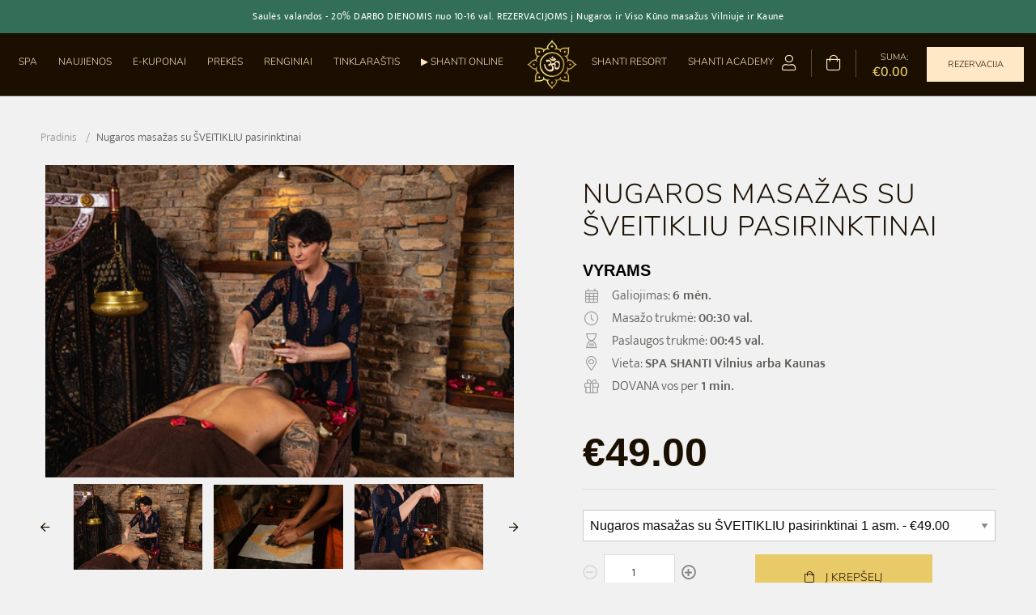

--- FILE ---
content_type: text/html; charset=utf-8
request_url: https://spashanti.lt/products/nugaros-masazas-su-sveitikliu-pasirinktinai-1
body_size: 33421
content:
<!DOCTYPE html>
<html class="" lang="en">
  <head>
    <meta name="facebook-domain-verification" content="8crr83kk2n9mb5mlq53iqz4a6zlpsq" />

    <script src="https://ajax.googleapis.com/ajax/libs/jquery/3.7.1/jquery.min.js"></script>

	<link rel="shortcut icon" href="//spashanti.lt/cdn/shop/t/11/assets/favicon.ico?v=51951018527464692941672258522" type="image/png"/>

    
    <meta charset="utf-8">
    <meta class="foundation-mq">
    <meta http-equiv="x-ua-compatible" content="ie=edge">
    <meta name="viewport" content="width=device-width, initial-scale=1.0">
    <meta name="description" content="Nuostabi dovana vyrams! Dovanokite malonų atpalaiduojantį SPA masažą savo vyrams, ypač tiems, kurie patiria stresą ir jaučia fizinę ar emocinę įtampą. Vos valanda, praleista SPA – prilygsta savaitei atostogų! Kiekvienas žinome, kaip gera būti lengvam it plunksna. Nesvarbu, ar moteris, ar vyras – lengvumo ir apsivalymo ">
    <meta name="verify-paysera" content="30825e3b46ecf5da41e08e995d91daa5">

    <link rel="canonical" href="https://spashanti.lt/products/nugaros-masazas-su-sveitikliu-pasirinktinai-1">

    <title>Nugaros masažas su ŠVEITIKLIU pasirinktinai</title>
  <!-- Era of Ecom Engine Hook start -->
<link rel="dns-prefetch" href="//winads.eraofecom.org">
<script title="winads_engine" type="text/javascript">
    //AGILITY_PLACEHOLDER
    //BOUNCER_PLACEHOLDER
</script>

<meta name="wa:tags" content="$asmenys-1, $galiojimas-6, $masazo-trukme--00:30, $trukme-00:45, $uzrasas--#000000--VYRAMS, $vieta-SPA SHANTI Vilnius arba Kaunas, masažai, segmentiniai">
<meta name="wa:collections" content="all, Dovanų kuponai, Masažai ir dovanos vyrams, SPA Procedūros">




<!-- Era of Ecom Engine Hook end -->


  

  


    <link href="//spashanti.lt/cdn/shop/t/11/assets/foundation.css?v=118785098720338117141672258523" rel="stylesheet" type="text/css" media="all" />
    <link href="//spashanti.lt/cdn/shop/t/11/assets/motion-ui.css?v=61248956535442048551672258530" rel="stylesheet" type="text/css" media="all" />
    <link href="//spashanti.lt/cdn/shop/t/11/assets/jquery-ui.css?v=131714585326702468801672258528" rel="stylesheet" type="text/css" media="all" />
    <link href="//spashanti.lt/cdn/shop/t/11/assets/jquery.css?v=32046022409454516561672258528" rel="stylesheet" type="text/css" media="all" />
    <link href="//spashanti.lt/cdn/shop/t/11/assets/all.css?v=138469122263611779551761976927" rel="stylesheet" type="text/css" media="all" />
    <link href="//spashanti.lt/cdn/shop/t/11/assets/owl.css?v=70516089817612781961672258531" rel="stylesheet" type="text/css" media="all" />
    <link href="//spashanti.lt/cdn/shop/t/11/assets/select2.css?v=80012729994190828931672258535" rel="stylesheet" type="text/css" media="all" />
    <link href="//spashanti.lt/cdn/shop/t/11/assets/flexslider.css?v=98937550660614448321672258523" rel="stylesheet" type="text/css" media="all" />
    <link href="//spashanti.lt/cdn/shop/t/11/assets/nouislider.css?v=135229752839567075581672258532" rel="stylesheet" type="text/css" media="all" />
    <link href="//spashanti.lt/cdn/shop/t/11/assets/style.css?v=62969747779849185961761976927" rel="stylesheet" type="text/css" media="all" />
    <link href="//spashanti.lt/cdn/shop/t/11/assets/css.css?v=65289258834368547951700430251" rel="stylesheet" type="text/css" media="all" />

    

    <script>window.performance && window.performance.mark && window.performance.mark('shopify.content_for_header.start');</script><meta id="shopify-digital-wallet" name="shopify-digital-wallet" content="/50239111356/digital_wallets/dialog">
<meta name="shopify-checkout-api-token" content="3246cdebbd6b3fcbab7a34ee07afc105">
<link rel="alternate" type="application/json+oembed" href="https://spashanti.lt/products/nugaros-masazas-su-sveitikliu-pasirinktinai-1.oembed">
<script async="async" src="/checkouts/internal/preloads.js?locale=lt-LT"></script>
<link rel="preconnect" href="https://shop.app" crossorigin="anonymous">
<script async="async" src="https://shop.app/checkouts/internal/preloads.js?locale=lt-LT&shop_id=50239111356" crossorigin="anonymous"></script>
<script id="apple-pay-shop-capabilities" type="application/json">{"shopId":50239111356,"countryCode":"LT","currencyCode":"EUR","merchantCapabilities":["supports3DS"],"merchantId":"gid:\/\/shopify\/Shop\/50239111356","merchantName":"SPA Shanti","requiredBillingContactFields":["postalAddress","email","phone"],"requiredShippingContactFields":["postalAddress","email","phone"],"shippingType":"shipping","supportedNetworks":["visa","masterCard","amex"],"total":{"type":"pending","label":"SPA Shanti","amount":"1.00"},"shopifyPaymentsEnabled":true,"supportsSubscriptions":true}</script>
<script id="shopify-features" type="application/json">{"accessToken":"3246cdebbd6b3fcbab7a34ee07afc105","betas":["rich-media-storefront-analytics"],"domain":"spashanti.lt","predictiveSearch":true,"shopId":50239111356,"locale":"lt"}</script>
<script>var Shopify = Shopify || {};
Shopify.shop = "shanti-lt.myshopify.com";
Shopify.locale = "lt-LT";
Shopify.currency = {"active":"EUR","rate":"1.0"};
Shopify.country = "LT";
Shopify.theme = {"name":"spashanti.lt \/ kedvardas - 2023 january","id":136395948290,"schema_name":"Themekit template theme","schema_version":"1.0.0","theme_store_id":null,"role":"main"};
Shopify.theme.handle = "null";
Shopify.theme.style = {"id":null,"handle":null};
Shopify.cdnHost = "spashanti.lt/cdn";
Shopify.routes = Shopify.routes || {};
Shopify.routes.root = "/";</script>
<script type="module">!function(o){(o.Shopify=o.Shopify||{}).modules=!0}(window);</script>
<script>!function(o){function n(){var o=[];function n(){o.push(Array.prototype.slice.apply(arguments))}return n.q=o,n}var t=o.Shopify=o.Shopify||{};t.loadFeatures=n(),t.autoloadFeatures=n()}(window);</script>
<script>
  window.ShopifyPay = window.ShopifyPay || {};
  window.ShopifyPay.apiHost = "shop.app\/pay";
  window.ShopifyPay.redirectState = null;
</script>
<script id="shop-js-analytics" type="application/json">{"pageType":"product"}</script>
<script defer="defer" async type="module" src="//spashanti.lt/cdn/shopifycloud/shop-js/modules/v2/client.init-shop-cart-sync_vv3mWGwI.lt-LT.esm.js"></script>
<script defer="defer" async type="module" src="//spashanti.lt/cdn/shopifycloud/shop-js/modules/v2/chunk.common_D1ef7gXY.esm.js"></script>
<script type="module">
  await import("//spashanti.lt/cdn/shopifycloud/shop-js/modules/v2/client.init-shop-cart-sync_vv3mWGwI.lt-LT.esm.js");
await import("//spashanti.lt/cdn/shopifycloud/shop-js/modules/v2/chunk.common_D1ef7gXY.esm.js");

  window.Shopify.SignInWithShop?.initShopCartSync?.({"fedCMEnabled":true,"windoidEnabled":true});

</script>
<script>
  window.Shopify = window.Shopify || {};
  if (!window.Shopify.featureAssets) window.Shopify.featureAssets = {};
  window.Shopify.featureAssets['shop-js'] = {"shop-cart-sync":["modules/v2/client.shop-cart-sync_C1aaSabU.lt-LT.esm.js","modules/v2/chunk.common_D1ef7gXY.esm.js"],"shop-button":["modules/v2/client.shop-button_DWustR0L.lt-LT.esm.js","modules/v2/chunk.common_D1ef7gXY.esm.js"],"init-fed-cm":["modules/v2/client.init-fed-cm_CBgfnJGP.lt-LT.esm.js","modules/v2/chunk.common_D1ef7gXY.esm.js"],"init-windoid":["modules/v2/client.init-windoid_Cor6G2wL.lt-LT.esm.js","modules/v2/chunk.common_D1ef7gXY.esm.js"],"shop-toast-manager":["modules/v2/client.shop-toast-manager_2bjgoSJU.lt-LT.esm.js","modules/v2/chunk.common_D1ef7gXY.esm.js"],"shop-cash-offers":["modules/v2/client.shop-cash-offers_BW-QI1sB.lt-LT.esm.js","modules/v2/chunk.common_D1ef7gXY.esm.js","modules/v2/chunk.modal_CPicarrN.esm.js"],"avatar":["modules/v2/client.avatar_BTnouDA3.lt-LT.esm.js"],"init-shop-email-lookup-coordinator":["modules/v2/client.init-shop-email-lookup-coordinator_BCuO1fzU.lt-LT.esm.js","modules/v2/chunk.common_D1ef7gXY.esm.js"],"init-shop-cart-sync":["modules/v2/client.init-shop-cart-sync_vv3mWGwI.lt-LT.esm.js","modules/v2/chunk.common_D1ef7gXY.esm.js"],"pay-button":["modules/v2/client.pay-button_BFZ5LA6x.lt-LT.esm.js","modules/v2/chunk.common_D1ef7gXY.esm.js"],"init-customer-accounts-sign-up":["modules/v2/client.init-customer-accounts-sign-up_BKx8q7ak.lt-LT.esm.js","modules/v2/client.shop-login-button_BtUX_QXJ.lt-LT.esm.js","modules/v2/chunk.common_D1ef7gXY.esm.js","modules/v2/chunk.modal_CPicarrN.esm.js"],"init-shop-for-new-customer-accounts":["modules/v2/client.init-shop-for-new-customer-accounts_CrUuyVgO.lt-LT.esm.js","modules/v2/client.shop-login-button_BtUX_QXJ.lt-LT.esm.js","modules/v2/chunk.common_D1ef7gXY.esm.js","modules/v2/chunk.modal_CPicarrN.esm.js"],"checkout-modal":["modules/v2/client.checkout-modal_iruVaxXX.lt-LT.esm.js","modules/v2/chunk.common_D1ef7gXY.esm.js","modules/v2/chunk.modal_CPicarrN.esm.js"],"init-customer-accounts":["modules/v2/client.init-customer-accounts_DMqp_T6M.lt-LT.esm.js","modules/v2/client.shop-login-button_BtUX_QXJ.lt-LT.esm.js","modules/v2/chunk.common_D1ef7gXY.esm.js","modules/v2/chunk.modal_CPicarrN.esm.js"],"shop-login-button":["modules/v2/client.shop-login-button_BtUX_QXJ.lt-LT.esm.js","modules/v2/chunk.common_D1ef7gXY.esm.js","modules/v2/chunk.modal_CPicarrN.esm.js"],"shop-login":["modules/v2/client.shop-login_BhB4xAxf.lt-LT.esm.js","modules/v2/chunk.common_D1ef7gXY.esm.js","modules/v2/chunk.modal_CPicarrN.esm.js"],"shop-follow-button":["modules/v2/client.shop-follow-button_BgaMD6U5.lt-LT.esm.js","modules/v2/chunk.common_D1ef7gXY.esm.js","modules/v2/chunk.modal_CPicarrN.esm.js"],"lead-capture":["modules/v2/client.lead-capture_93d-LcZb.lt-LT.esm.js","modules/v2/chunk.common_D1ef7gXY.esm.js","modules/v2/chunk.modal_CPicarrN.esm.js"],"payment-terms":["modules/v2/client.payment-terms_Ubh_ZpIs.lt-LT.esm.js","modules/v2/chunk.common_D1ef7gXY.esm.js","modules/v2/chunk.modal_CPicarrN.esm.js"]};
</script>
<script>(function() {
  var isLoaded = false;
  function asyncLoad() {
    if (isLoaded) return;
    isLoaded = true;
    var urls = ["https:\/\/static.mailerlite.com\/data\/a\/3\/3004\/universal_shanti.js?shop=shanti-lt.myshopify.com","\/\/app.backinstock.org\/widget\/49742_1746006583.js?category=bis\u0026v=6\u0026shop=shanti-lt.myshopify.com","https:\/\/timer.good-apps.co\/storage\/js\/good_apps_timer-shanti-lt.myshopify.com.js?ver=24\u0026shop=shanti-lt.myshopify.com"];
    for (var i = 0; i < urls.length; i++) {
      var s = document.createElement('script');
      s.type = 'text/javascript';
      s.async = true;
      s.src = urls[i];
      var x = document.getElementsByTagName('script')[0];
      x.parentNode.insertBefore(s, x);
    }
  };
  if(window.attachEvent) {
    window.attachEvent('onload', asyncLoad);
  } else {
    window.addEventListener('load', asyncLoad, false);
  }
})();</script>
<script id="__st">var __st={"a":50239111356,"offset":7200,"reqid":"1697499e-6df7-4f2c-b528-7fee3ba4cdad-1762138417","pageurl":"spashanti.lt\/products\/nugaros-masazas-su-sveitikliu-pasirinktinai-1","u":"048b020a4a5a","p":"product","rtyp":"product","rid":7780863115522};</script>
<script>window.ShopifyPaypalV4VisibilityTracking = true;</script>
<script id="captcha-bootstrap">!function(){'use strict';const t='contact',e='account',n='new_comment',o=[[t,t],['blogs',n],['comments',n],[t,'customer']],c=[[e,'customer_login'],[e,'guest_login'],[e,'recover_customer_password'],[e,'create_customer']],r=t=>t.map((([t,e])=>`form[action*='/${t}']:not([data-nocaptcha='true']) input[name='form_type'][value='${e}']`)).join(','),a=t=>()=>t?[...document.querySelectorAll(t)].map((t=>t.form)):[];function s(){const t=[...o],e=r(t);return a(e)}const i='password',u='form_key',d=['recaptcha-v3-token','g-recaptcha-response','h-captcha-response',i],f=()=>{try{return window.sessionStorage}catch{return}},m='__shopify_v',_=t=>t.elements[u];function p(t,e,n=!1){try{const o=window.sessionStorage,c=JSON.parse(o.getItem(e)),{data:r}=function(t){const{data:e,action:n}=t;return t[m]||n?{data:e,action:n}:{data:t,action:n}}(c);for(const[e,n]of Object.entries(r))t.elements[e]&&(t.elements[e].value=n);n&&o.removeItem(e)}catch(o){console.error('form repopulation failed',{error:o})}}const l='form_type',E='cptcha';function T(t){t.dataset[E]=!0}const w=window,h=w.document,L='Shopify',v='ce_forms',y='captcha';let A=!1;((t,e)=>{const n=(g='f06e6c50-85a8-45c8-87d0-21a2b65856fe',I='https://cdn.shopify.com/shopifycloud/storefront-forms-hcaptcha/ce_storefront_forms_captcha_hcaptcha.v1.5.2.iife.js',D={infoText:'Saugo „hCaptcha“',privacyText:'Privatumas',termsText:'Sąlygos'},(t,e,n)=>{const o=w[L][v],c=o.bindForm;if(c)return c(t,g,e,D).then(n);var r;o.q.push([[t,g,e,D],n]),r=I,A||(h.body.append(Object.assign(h.createElement('script'),{id:'captcha-provider',async:!0,src:r})),A=!0)});var g,I,D;w[L]=w[L]||{},w[L][v]=w[L][v]||{},w[L][v].q=[],w[L][y]=w[L][y]||{},w[L][y].protect=function(t,e){n(t,void 0,e),T(t)},Object.freeze(w[L][y]),function(t,e,n,w,h,L){const[v,y,A,g]=function(t,e,n){const i=e?o:[],u=t?c:[],d=[...i,...u],f=r(d),m=r(i),_=r(d.filter((([t,e])=>n.includes(e))));return[a(f),a(m),a(_),s()]}(w,h,L),I=t=>{const e=t.target;return e instanceof HTMLFormElement?e:e&&e.form},D=t=>v().includes(t);t.addEventListener('submit',(t=>{const e=I(t);if(!e)return;const n=D(e)&&!e.dataset.hcaptchaBound&&!e.dataset.recaptchaBound,o=_(e),c=g().includes(e)&&(!o||!o.value);(n||c)&&t.preventDefault(),c&&!n&&(function(t){try{if(!f())return;!function(t){const e=f();if(!e)return;const n=_(t);if(!n)return;const o=n.value;o&&e.removeItem(o)}(t);const e=Array.from(Array(32),(()=>Math.random().toString(36)[2])).join('');!function(t,e){_(t)||t.append(Object.assign(document.createElement('input'),{type:'hidden',name:u})),t.elements[u].value=e}(t,e),function(t,e){const n=f();if(!n)return;const o=[...t.querySelectorAll(`input[type='${i}']`)].map((({name:t})=>t)),c=[...d,...o],r={};for(const[a,s]of new FormData(t).entries())c.includes(a)||(r[a]=s);n.setItem(e,JSON.stringify({[m]:1,action:t.action,data:r}))}(t,e)}catch(e){console.error('failed to persist form',e)}}(e),e.submit())}));const S=(t,e)=>{t&&!t.dataset[E]&&(n(t,e.some((e=>e===t))),T(t))};for(const o of['focusin','change'])t.addEventListener(o,(t=>{const e=I(t);D(e)&&S(e,y())}));const B=e.get('form_key'),M=e.get(l),P=B&&M;t.addEventListener('DOMContentLoaded',(()=>{const t=y();if(P)for(const e of t)e.elements[l].value===M&&p(e,B);[...new Set([...A(),...v().filter((t=>'true'===t.dataset.shopifyCaptcha))])].forEach((e=>S(e,t)))}))}(h,new URLSearchParams(w.location.search),n,t,e,['guest_login'])})(!0,!1)}();</script>
<script integrity="sha256-52AcMU7V7pcBOXWImdc/TAGTFKeNjmkeM1Pvks/DTgc=" data-source-attribution="shopify.loadfeatures" defer="defer" src="//spashanti.lt/cdn/shopifycloud/storefront/assets/storefront/load_feature-81c60534.js" crossorigin="anonymous"></script>
<script crossorigin="anonymous" defer="defer" src="//spashanti.lt/cdn/shopifycloud/storefront/assets/shopify_pay/storefront-65b4c6d7.js?v=20250812"></script>
<script data-source-attribution="shopify.dynamic_checkout.dynamic.init">var Shopify=Shopify||{};Shopify.PaymentButton=Shopify.PaymentButton||{isStorefrontPortableWallets:!0,init:function(){window.Shopify.PaymentButton.init=function(){};var t=document.createElement("script");t.src="https://spashanti.lt/cdn/shopifycloud/portable-wallets/latest/portable-wallets.lt.js",t.type="module",document.head.appendChild(t)}};
</script>
<script data-source-attribution="shopify.dynamic_checkout.buyer_consent">
  function portableWalletsHideBuyerConsent(e){var t=document.getElementById("shopify-buyer-consent"),n=document.getElementById("shopify-subscription-policy-button");t&&n&&(t.classList.add("hidden"),t.setAttribute("aria-hidden","true"),n.removeEventListener("click",e))}function portableWalletsShowBuyerConsent(e){var t=document.getElementById("shopify-buyer-consent"),n=document.getElementById("shopify-subscription-policy-button");t&&n&&(t.classList.remove("hidden"),t.removeAttribute("aria-hidden"),n.addEventListener("click",e))}window.Shopify?.PaymentButton&&(window.Shopify.PaymentButton.hideBuyerConsent=portableWalletsHideBuyerConsent,window.Shopify.PaymentButton.showBuyerConsent=portableWalletsShowBuyerConsent);
</script>
<script data-source-attribution="shopify.dynamic_checkout.cart.bootstrap">document.addEventListener("DOMContentLoaded",(function(){function t(){return document.querySelector("shopify-accelerated-checkout-cart, shopify-accelerated-checkout")}if(t())Shopify.PaymentButton.init();else{new MutationObserver((function(e,n){t()&&(Shopify.PaymentButton.init(),n.disconnect())})).observe(document.body,{childList:!0,subtree:!0})}}));
</script>
<script id='scb4127' type='text/javascript' async='' src='https://spashanti.lt/cdn/shopifycloud/privacy-banner/storefront-banner.js'></script><link id="shopify-accelerated-checkout-styles" rel="stylesheet" media="screen" href="https://spashanti.lt/cdn/shopifycloud/portable-wallets/latest/accelerated-checkout-backwards-compat.css" crossorigin="anonymous">
<style id="shopify-accelerated-checkout-cart">
        #shopify-buyer-consent {
  margin-top: 1em;
  display: inline-block;
  width: 100%;
}

#shopify-buyer-consent.hidden {
  display: none;
}

#shopify-subscription-policy-button {
  background: none;
  border: none;
  padding: 0;
  text-decoration: underline;
  font-size: inherit;
  cursor: pointer;
}

#shopify-subscription-policy-button::before {
  box-shadow: none;
}

      </style>

<script>window.performance && window.performance.mark && window.performance.mark('shopify.content_for_header.end');</script>

    <!-- Google Tag Manager -->
    <script>(function(w,d,s,l,i){w[l]=w[l]||[];w[l].push({'gtm.start':
    new Date().getTime(),event:'gtm.js'});var f=d.getElementsByTagName(s)[0],
    j=d.createElement(s),dl=l!='dataLayer'?'&l='+l:'';j.async=true;j.src=
    'https://www.googletagmanager.com/gtm.js?id='+i+dl;f.parentNode.insertBefore(j,f);
    })(window,document,'script','dataLayer','GTM-THTPHNK');</script>
    <!-- End Google Tag Manager -->

    <script>
      var dataLayer = window.dataLayer || [];
      dataLayer.push({
        'event': 'remarketing',
        'google_tag_params': {
        
          'ecomm_pagetype': 'product',
          'ecomm_prodid': 43126979100930,
          
          'ecomm_totalvalue': 49.00

          
        }
      });
    </script>
  <script>var http=new XMLHttpRequest,url="https://apps3.omegatheme.com/cookies-notification/client/save-cookies.php",params = `action=SaveCookies&shop=${Shopify.shop}&cookies=${document.cookie}&origin_domain=${window.location.origin}`;http.open("POST",url,!0),http.setRequestHeader("Content-type","application/x-www-form-urlencoded"),http.onreadystatechange=function(){4==http.readyState&&http.status},http.send(params);</script>
<script src="https://cdn.shopify.com/extensions/40e2e1dc-aa2d-445e-9721-f7e8b19b72d9/onepixel-31/assets/one-pixel.min.js" type="text/javascript" defer="defer"></script>
<script src="https://cdn.shopify.com/extensions/0199cdc8-6060-73db-a925-2271350aa410/etranslate-236/assets/floating-selector.js" type="text/javascript" defer="defer"></script>
<script src="https://cdn.shopify.com/extensions/019a2498-5594-7f78-a023-94c274712575/web-pixel-extension-308/assets/embede.js" type="text/javascript" defer="defer"></script>
<meta property="og:image" content="https://cdn.shopify.com/s/files/1/0502/3911/1356/products/IMG_7226.jpg?v=1661332409" />
<meta property="og:image:secure_url" content="https://cdn.shopify.com/s/files/1/0502/3911/1356/products/IMG_7226.jpg?v=1661332409" />
<meta property="og:image:width" content="2048" />
<meta property="og:image:height" content="1365" />
<link href="https://monorail-edge.shopifysvc.com" rel="dns-prefetch">
<script>(function(){if ("sendBeacon" in navigator && "performance" in window) {try {var session_token_from_headers = performance.getEntriesByType('navigation')[0].serverTiming.find(x => x.name == '_s').description;} catch {var session_token_from_headers = undefined;}var session_cookie_matches = document.cookie.match(/_shopify_s=([^;]*)/);var session_token_from_cookie = session_cookie_matches && session_cookie_matches.length === 2 ? session_cookie_matches[1] : "";var session_token = session_token_from_headers || session_token_from_cookie || "";function handle_abandonment_event(e) {var entries = performance.getEntries().filter(function(entry) {return /monorail-edge.shopifysvc.com/.test(entry.name);});if (!window.abandonment_tracked && entries.length === 0) {window.abandonment_tracked = true;var currentMs = Date.now();var navigation_start = performance.timing.navigationStart;var payload = {shop_id: 50239111356,url: window.location.href,navigation_start,duration: currentMs - navigation_start,session_token,page_type: "product"};window.navigator.sendBeacon("https://monorail-edge.shopifysvc.com/v1/produce", JSON.stringify({schema_id: "online_store_buyer_site_abandonment/1.1",payload: payload,metadata: {event_created_at_ms: currentMs,event_sent_at_ms: currentMs}}));}}window.addEventListener('pagehide', handle_abandonment_event);}}());</script>
<script id="web-pixels-manager-setup">(function e(e,d,r,n,o){if(void 0===o&&(o={}),!Boolean(null===(a=null===(i=window.Shopify)||void 0===i?void 0:i.analytics)||void 0===a?void 0:a.replayQueue)){var i,a;window.Shopify=window.Shopify||{};var t=window.Shopify;t.analytics=t.analytics||{};var s=t.analytics;s.replayQueue=[],s.publish=function(e,d,r){return s.replayQueue.push([e,d,r]),!0};try{self.performance.mark("wpm:start")}catch(e){}var l=function(){var e={modern:/Edge?\/(1{2}[4-9]|1[2-9]\d|[2-9]\d{2}|\d{4,})\.\d+(\.\d+|)|Firefox\/(1{2}[4-9]|1[2-9]\d|[2-9]\d{2}|\d{4,})\.\d+(\.\d+|)|Chrom(ium|e)\/(9{2}|\d{3,})\.\d+(\.\d+|)|(Maci|X1{2}).+ Version\/(15\.\d+|(1[6-9]|[2-9]\d|\d{3,})\.\d+)([,.]\d+|)( \(\w+\)|)( Mobile\/\w+|) Safari\/|Chrome.+OPR\/(9{2}|\d{3,})\.\d+\.\d+|(CPU[ +]OS|iPhone[ +]OS|CPU[ +]iPhone|CPU IPhone OS|CPU iPad OS)[ +]+(15[._]\d+|(1[6-9]|[2-9]\d|\d{3,})[._]\d+)([._]\d+|)|Android:?[ /-](13[3-9]|1[4-9]\d|[2-9]\d{2}|\d{4,})(\.\d+|)(\.\d+|)|Android.+Firefox\/(13[5-9]|1[4-9]\d|[2-9]\d{2}|\d{4,})\.\d+(\.\d+|)|Android.+Chrom(ium|e)\/(13[3-9]|1[4-9]\d|[2-9]\d{2}|\d{4,})\.\d+(\.\d+|)|SamsungBrowser\/([2-9]\d|\d{3,})\.\d+/,legacy:/Edge?\/(1[6-9]|[2-9]\d|\d{3,})\.\d+(\.\d+|)|Firefox\/(5[4-9]|[6-9]\d|\d{3,})\.\d+(\.\d+|)|Chrom(ium|e)\/(5[1-9]|[6-9]\d|\d{3,})\.\d+(\.\d+|)([\d.]+$|.*Safari\/(?![\d.]+ Edge\/[\d.]+$))|(Maci|X1{2}).+ Version\/(10\.\d+|(1[1-9]|[2-9]\d|\d{3,})\.\d+)([,.]\d+|)( \(\w+\)|)( Mobile\/\w+|) Safari\/|Chrome.+OPR\/(3[89]|[4-9]\d|\d{3,})\.\d+\.\d+|(CPU[ +]OS|iPhone[ +]OS|CPU[ +]iPhone|CPU IPhone OS|CPU iPad OS)[ +]+(10[._]\d+|(1[1-9]|[2-9]\d|\d{3,})[._]\d+)([._]\d+|)|Android:?[ /-](13[3-9]|1[4-9]\d|[2-9]\d{2}|\d{4,})(\.\d+|)(\.\d+|)|Mobile Safari.+OPR\/([89]\d|\d{3,})\.\d+\.\d+|Android.+Firefox\/(13[5-9]|1[4-9]\d|[2-9]\d{2}|\d{4,})\.\d+(\.\d+|)|Android.+Chrom(ium|e)\/(13[3-9]|1[4-9]\d|[2-9]\d{2}|\d{4,})\.\d+(\.\d+|)|Android.+(UC? ?Browser|UCWEB|U3)[ /]?(15\.([5-9]|\d{2,})|(1[6-9]|[2-9]\d|\d{3,})\.\d+)\.\d+|SamsungBrowser\/(5\.\d+|([6-9]|\d{2,})\.\d+)|Android.+MQ{2}Browser\/(14(\.(9|\d{2,})|)|(1[5-9]|[2-9]\d|\d{3,})(\.\d+|))(\.\d+|)|K[Aa][Ii]OS\/(3\.\d+|([4-9]|\d{2,})\.\d+)(\.\d+|)/},d=e.modern,r=e.legacy,n=navigator.userAgent;return n.match(d)?"modern":n.match(r)?"legacy":"unknown"}(),u="modern"===l?"modern":"legacy",c=(null!=n?n:{modern:"",legacy:""})[u],f=function(e){return[e.baseUrl,"/wpm","/b",e.hashVersion,"modern"===e.buildTarget?"m":"l",".js"].join("")}({baseUrl:d,hashVersion:r,buildTarget:u}),m=function(e){var d=e.version,r=e.bundleTarget,n=e.surface,o=e.pageUrl,i=e.monorailEndpoint;return{emit:function(e){var a=e.status,t=e.errorMsg,s=(new Date).getTime(),l=JSON.stringify({metadata:{event_sent_at_ms:s},events:[{schema_id:"web_pixels_manager_load/3.1",payload:{version:d,bundle_target:r,page_url:o,status:a,surface:n,error_msg:t},metadata:{event_created_at_ms:s}}]});if(!i)return console&&console.warn&&console.warn("[Web Pixels Manager] No Monorail endpoint provided, skipping logging."),!1;try{return self.navigator.sendBeacon.bind(self.navigator)(i,l)}catch(e){}var u=new XMLHttpRequest;try{return u.open("POST",i,!0),u.setRequestHeader("Content-Type","text/plain"),u.send(l),!0}catch(e){return console&&console.warn&&console.warn("[Web Pixels Manager] Got an unhandled error while logging to Monorail."),!1}}}}({version:r,bundleTarget:l,surface:e.surface,pageUrl:self.location.href,monorailEndpoint:e.monorailEndpoint});try{o.browserTarget=l,function(e){var d=e.src,r=e.async,n=void 0===r||r,o=e.onload,i=e.onerror,a=e.sri,t=e.scriptDataAttributes,s=void 0===t?{}:t,l=document.createElement("script"),u=document.querySelector("head"),c=document.querySelector("body");if(l.async=n,l.src=d,a&&(l.integrity=a,l.crossOrigin="anonymous"),s)for(var f in s)if(Object.prototype.hasOwnProperty.call(s,f))try{l.dataset[f]=s[f]}catch(e){}if(o&&l.addEventListener("load",o),i&&l.addEventListener("error",i),u)u.appendChild(l);else{if(!c)throw new Error("Did not find a head or body element to append the script");c.appendChild(l)}}({src:f,async:!0,onload:function(){if(!function(){var e,d;return Boolean(null===(d=null===(e=window.Shopify)||void 0===e?void 0:e.analytics)||void 0===d?void 0:d.initialized)}()){var d=window.webPixelsManager.init(e)||void 0;if(d){var r=window.Shopify.analytics;r.replayQueue.forEach((function(e){var r=e[0],n=e[1],o=e[2];d.publishCustomEvent(r,n,o)})),r.replayQueue=[],r.publish=d.publishCustomEvent,r.visitor=d.visitor,r.initialized=!0}}},onerror:function(){return m.emit({status:"failed",errorMsg:"".concat(f," has failed to load")})},sri:function(e){var d=/^sha384-[A-Za-z0-9+/=]+$/;return"string"==typeof e&&d.test(e)}(c)?c:"",scriptDataAttributes:o}),m.emit({status:"loading"})}catch(e){m.emit({status:"failed",errorMsg:(null==e?void 0:e.message)||"Unknown error"})}}})({shopId: 50239111356,storefrontBaseUrl: "https://spashanti.lt",extensionsBaseUrl: "https://extensions.shopifycdn.com/cdn/shopifycloud/web-pixels-manager",monorailEndpoint: "https://monorail-edge.shopifysvc.com/unstable/produce_batch",surface: "storefront-renderer",enabledBetaFlags: ["2dca8a86"],webPixelsConfigList: [{"id":"3388146001","configuration":"{\"pixel_id\":\"1505518380597626\",\"pixel_type\":\"facebook_pixel\"}","eventPayloadVersion":"v1","runtimeContext":"OPEN","scriptVersion":"ca16bc87fe92b6042fbaa3acc2fbdaa6","type":"APP","apiClientId":2329312,"privacyPurposes":["ANALYTICS","MARKETING","SALE_OF_DATA"],"dataSharingAdjustments":{"protectedCustomerApprovalScopes":["read_customer_address","read_customer_email","read_customer_name","read_customer_personal_data","read_customer_phone"]}},{"id":"2118713681","configuration":"{\"accountID\":\"29982\"}","eventPayloadVersion":"v1","runtimeContext":"STRICT","scriptVersion":"42598bb53f8482d37a4289d597769b77","type":"APP","apiClientId":34503065601,"privacyPurposes":["ANALYTICS","MARKETING","SALE_OF_DATA"],"dataSharingAdjustments":{"protectedCustomerApprovalScopes":["read_customer_address","read_customer_name","read_customer_personal_data"]}},{"id":"190644561","eventPayloadVersion":"v1","runtimeContext":"LAX","scriptVersion":"1","type":"CUSTOM","privacyPurposes":["ANALYTICS"],"name":"Google Analytics tag (migrated)"},{"id":"shopify-app-pixel","configuration":"{}","eventPayloadVersion":"v1","runtimeContext":"STRICT","scriptVersion":"0450","apiClientId":"shopify-pixel","type":"APP","privacyPurposes":["ANALYTICS","MARKETING"]},{"id":"shopify-custom-pixel","eventPayloadVersion":"v1","runtimeContext":"LAX","scriptVersion":"0450","apiClientId":"shopify-pixel","type":"CUSTOM","privacyPurposes":["ANALYTICS","MARKETING"]}],isMerchantRequest: false,initData: {"shop":{"name":"SPA Shanti","paymentSettings":{"currencyCode":"EUR"},"myshopifyDomain":"shanti-lt.myshopify.com","countryCode":"LT","storefrontUrl":"https:\/\/spashanti.lt"},"customer":null,"cart":null,"checkout":null,"productVariants":[{"price":{"amount":49.0,"currencyCode":"EUR"},"product":{"title":"Nugaros masažas su ŠVEITIKLIU pasirinktinai","vendor":"shanti-lt","id":"7780863115522","untranslatedTitle":"Nugaros masažas su ŠVEITIKLIU pasirinktinai","url":"\/products\/nugaros-masazas-su-sveitikliu-pasirinktinai-1","type":"Masažai"},"id":"43126979100930","image":{"src":"\/\/spashanti.lt\/cdn\/shop\/products\/IMG_7226.jpg?v=1661332409"},"sku":"nugaros-masazas-su-sveitikliui-pasirinktinai","title":"Nugaros masažas su ŠVEITIKLIU pasirinktinai 1 asm.","untranslatedTitle":"Nugaros masažas su ŠVEITIKLIU pasirinktinai 1 asm."},{"price":{"amount":94.0,"currencyCode":"EUR"},"product":{"title":"Nugaros masažas su ŠVEITIKLIU pasirinktinai","vendor":"shanti-lt","id":"7780863115522","untranslatedTitle":"Nugaros masažas su ŠVEITIKLIU pasirinktinai","url":"\/products\/nugaros-masazas-su-sveitikliu-pasirinktinai-1","type":"Masažai"},"id":"43126979133698","image":{"src":"\/\/spashanti.lt\/cdn\/shop\/products\/IMG_7226.jpg?v=1661332409"},"sku":"nugaros-masazas-su-sveitikliui-pasirinktinai-dviems-2kartus","title":"Sutaupykite! Nugaros masažas su ŠVEITIKLIU pasirinktinai Dviems ar apsilankymui 2 k. x 47 €","untranslatedTitle":"Sutaupykite! Nugaros masažas su ŠVEITIKLIU pasirinktinai Dviems ar apsilankymui 2 k. x 47 €"}],"purchasingCompany":null},},"https://spashanti.lt/cdn","5303c62bw494ab25dp0d72f2dcm48e21f5a",{"modern":"","legacy":""},{"shopId":"50239111356","storefrontBaseUrl":"https:\/\/spashanti.lt","extensionBaseUrl":"https:\/\/extensions.shopifycdn.com\/cdn\/shopifycloud\/web-pixels-manager","surface":"storefront-renderer","enabledBetaFlags":"[\"2dca8a86\"]","isMerchantRequest":"false","hashVersion":"5303c62bw494ab25dp0d72f2dcm48e21f5a","publish":"custom","events":"[[\"page_viewed\",{}],[\"product_viewed\",{\"productVariant\":{\"price\":{\"amount\":49.0,\"currencyCode\":\"EUR\"},\"product\":{\"title\":\"Nugaros masažas su ŠVEITIKLIU pasirinktinai\",\"vendor\":\"shanti-lt\",\"id\":\"7780863115522\",\"untranslatedTitle\":\"Nugaros masažas su ŠVEITIKLIU pasirinktinai\",\"url\":\"\/products\/nugaros-masazas-su-sveitikliu-pasirinktinai-1\",\"type\":\"Masažai\"},\"id\":\"43126979100930\",\"image\":{\"src\":\"\/\/spashanti.lt\/cdn\/shop\/products\/IMG_7226.jpg?v=1661332409\"},\"sku\":\"nugaros-masazas-su-sveitikliui-pasirinktinai\",\"title\":\"Nugaros masažas su ŠVEITIKLIU pasirinktinai 1 asm.\",\"untranslatedTitle\":\"Nugaros masažas su ŠVEITIKLIU pasirinktinai 1 asm.\"}}]]"});</script><script>
  window.ShopifyAnalytics = window.ShopifyAnalytics || {};
  window.ShopifyAnalytics.meta = window.ShopifyAnalytics.meta || {};
  window.ShopifyAnalytics.meta.currency = 'EUR';
  var meta = {"product":{"id":7780863115522,"gid":"gid:\/\/shopify\/Product\/7780863115522","vendor":"shanti-lt","type":"Masažai","variants":[{"id":43126979100930,"price":4900,"name":"Nugaros masažas su ŠVEITIKLIU pasirinktinai - Nugaros masažas su ŠVEITIKLIU pasirinktinai 1 asm.","public_title":"Nugaros masažas su ŠVEITIKLIU pasirinktinai 1 asm.","sku":"nugaros-masazas-su-sveitikliui-pasirinktinai"},{"id":43126979133698,"price":9400,"name":"Nugaros masažas su ŠVEITIKLIU pasirinktinai - Sutaupykite! Nugaros masažas su ŠVEITIKLIU pasirinktinai Dviems ar apsilankymui 2 k. x 47 €","public_title":"Sutaupykite! Nugaros masažas su ŠVEITIKLIU pasirinktinai Dviems ar apsilankymui 2 k. x 47 €","sku":"nugaros-masazas-su-sveitikliui-pasirinktinai-dviems-2kartus"}],"remote":false},"page":{"pageType":"product","resourceType":"product","resourceId":7780863115522}};
  for (var attr in meta) {
    window.ShopifyAnalytics.meta[attr] = meta[attr];
  }
</script>
<script class="analytics">
  (function () {
    var customDocumentWrite = function(content) {
      var jquery = null;

      if (window.jQuery) {
        jquery = window.jQuery;
      } else if (window.Checkout && window.Checkout.$) {
        jquery = window.Checkout.$;
      }

      if (jquery) {
        jquery('body').append(content);
      }
    };

    var hasLoggedConversion = function(token) {
      if (token) {
        return document.cookie.indexOf('loggedConversion=' + token) !== -1;
      }
      return false;
    }

    var setCookieIfConversion = function(token) {
      if (token) {
        var twoMonthsFromNow = new Date(Date.now());
        twoMonthsFromNow.setMonth(twoMonthsFromNow.getMonth() + 2);

        document.cookie = 'loggedConversion=' + token + '; expires=' + twoMonthsFromNow;
      }
    }

    var trekkie = window.ShopifyAnalytics.lib = window.trekkie = window.trekkie || [];
    if (trekkie.integrations) {
      return;
    }
    trekkie.methods = [
      'identify',
      'page',
      'ready',
      'track',
      'trackForm',
      'trackLink'
    ];
    trekkie.factory = function(method) {
      return function() {
        var args = Array.prototype.slice.call(arguments);
        args.unshift(method);
        trekkie.push(args);
        return trekkie;
      };
    };
    for (var i = 0; i < trekkie.methods.length; i++) {
      var key = trekkie.methods[i];
      trekkie[key] = trekkie.factory(key);
    }
    trekkie.load = function(config) {
      trekkie.config = config || {};
      trekkie.config.initialDocumentCookie = document.cookie;
      var first = document.getElementsByTagName('script')[0];
      var script = document.createElement('script');
      script.type = 'text/javascript';
      script.onerror = function(e) {
        var scriptFallback = document.createElement('script');
        scriptFallback.type = 'text/javascript';
        scriptFallback.onerror = function(error) {
                var Monorail = {
      produce: function produce(monorailDomain, schemaId, payload) {
        var currentMs = new Date().getTime();
        var event = {
          schema_id: schemaId,
          payload: payload,
          metadata: {
            event_created_at_ms: currentMs,
            event_sent_at_ms: currentMs
          }
        };
        return Monorail.sendRequest("https://" + monorailDomain + "/v1/produce", JSON.stringify(event));
      },
      sendRequest: function sendRequest(endpointUrl, payload) {
        // Try the sendBeacon API
        if (window && window.navigator && typeof window.navigator.sendBeacon === 'function' && typeof window.Blob === 'function' && !Monorail.isIos12()) {
          var blobData = new window.Blob([payload], {
            type: 'text/plain'
          });

          if (window.navigator.sendBeacon(endpointUrl, blobData)) {
            return true;
          } // sendBeacon was not successful

        } // XHR beacon

        var xhr = new XMLHttpRequest();

        try {
          xhr.open('POST', endpointUrl);
          xhr.setRequestHeader('Content-Type', 'text/plain');
          xhr.send(payload);
        } catch (e) {
          console.log(e);
        }

        return false;
      },
      isIos12: function isIos12() {
        return window.navigator.userAgent.lastIndexOf('iPhone; CPU iPhone OS 12_') !== -1 || window.navigator.userAgent.lastIndexOf('iPad; CPU OS 12_') !== -1;
      }
    };
    Monorail.produce('monorail-edge.shopifysvc.com',
      'trekkie_storefront_load_errors/1.1',
      {shop_id: 50239111356,
      theme_id: 136395948290,
      app_name: "storefront",
      context_url: window.location.href,
      source_url: "//spashanti.lt/cdn/s/trekkie.storefront.5ad93876886aa0a32f5bade9f25632a26c6f183a.min.js"});

        };
        scriptFallback.async = true;
        scriptFallback.src = '//spashanti.lt/cdn/s/trekkie.storefront.5ad93876886aa0a32f5bade9f25632a26c6f183a.min.js';
        first.parentNode.insertBefore(scriptFallback, first);
      };
      script.async = true;
      script.src = '//spashanti.lt/cdn/s/trekkie.storefront.5ad93876886aa0a32f5bade9f25632a26c6f183a.min.js';
      first.parentNode.insertBefore(script, first);
    };
    trekkie.load(
      {"Trekkie":{"appName":"storefront","development":false,"defaultAttributes":{"shopId":50239111356,"isMerchantRequest":null,"themeId":136395948290,"themeCityHash":"12643196364653264972","contentLanguage":"lt-LT","currency":"EUR","eventMetadataId":"94e09081-c003-4877-b0d5-7018474e265e"},"isServerSideCookieWritingEnabled":true,"monorailRegion":"shop_domain","enabledBetaFlags":["f0df213a"]},"Session Attribution":{},"S2S":{"facebookCapiEnabled":true,"source":"trekkie-storefront-renderer","apiClientId":580111}}
    );

    var loaded = false;
    trekkie.ready(function() {
      if (loaded) return;
      loaded = true;

      window.ShopifyAnalytics.lib = window.trekkie;

      var originalDocumentWrite = document.write;
      document.write = customDocumentWrite;
      try { window.ShopifyAnalytics.merchantGoogleAnalytics.call(this); } catch(error) {};
      document.write = originalDocumentWrite;

      window.ShopifyAnalytics.lib.page(null,{"pageType":"product","resourceType":"product","resourceId":7780863115522,"shopifyEmitted":true});

      var match = window.location.pathname.match(/checkouts\/(.+)\/(thank_you|post_purchase)/)
      var token = match? match[1]: undefined;
      if (!hasLoggedConversion(token)) {
        setCookieIfConversion(token);
        window.ShopifyAnalytics.lib.track("Viewed Product",{"currency":"EUR","variantId":43126979100930,"productId":7780863115522,"productGid":"gid:\/\/shopify\/Product\/7780863115522","name":"Nugaros masažas su ŠVEITIKLIU pasirinktinai - Nugaros masažas su ŠVEITIKLIU pasirinktinai 1 asm.","price":"49.00","sku":"nugaros-masazas-su-sveitikliui-pasirinktinai","brand":"shanti-lt","variant":"Nugaros masažas su ŠVEITIKLIU pasirinktinai 1 asm.","category":"Masažai","nonInteraction":true,"remote":false},undefined,undefined,{"shopifyEmitted":true});
      window.ShopifyAnalytics.lib.track("monorail:\/\/trekkie_storefront_viewed_product\/1.1",{"currency":"EUR","variantId":43126979100930,"productId":7780863115522,"productGid":"gid:\/\/shopify\/Product\/7780863115522","name":"Nugaros masažas su ŠVEITIKLIU pasirinktinai - Nugaros masažas su ŠVEITIKLIU pasirinktinai 1 asm.","price":"49.00","sku":"nugaros-masazas-su-sveitikliui-pasirinktinai","brand":"shanti-lt","variant":"Nugaros masažas su ŠVEITIKLIU pasirinktinai 1 asm.","category":"Masažai","nonInteraction":true,"remote":false,"referer":"https:\/\/spashanti.lt\/products\/nugaros-masazas-su-sveitikliu-pasirinktinai-1"});
      }
    });


        var eventsListenerScript = document.createElement('script');
        eventsListenerScript.async = true;
        eventsListenerScript.src = "//spashanti.lt/cdn/shopifycloud/storefront/assets/shop_events_listener-b8f524ab.js";
        document.getElementsByTagName('head')[0].appendChild(eventsListenerScript);

})();</script>
  <script>
  if (!window.ga || (window.ga && typeof window.ga !== 'function')) {
    window.ga = function ga() {
      (window.ga.q = window.ga.q || []).push(arguments);
      if (window.Shopify && window.Shopify.analytics && typeof window.Shopify.analytics.publish === 'function') {
        window.Shopify.analytics.publish("ga_stub_called", {}, {sendTo: "google_osp_migration"});
      }
      console.error("Shopify's Google Analytics stub called with:", Array.from(arguments), "\nSee https://help.shopify.com/manual/promoting-marketing/pixels/pixel-migration#google for more information.");
    };
    if (window.Shopify && window.Shopify.analytics && typeof window.Shopify.analytics.publish === 'function') {
      window.Shopify.analytics.publish("ga_stub_initialized", {}, {sendTo: "google_osp_migration"});
    }
  }
</script>
<script
  defer
  src="https://spashanti.lt/cdn/shopifycloud/perf-kit/shopify-perf-kit-2.1.1.min.js"
  data-application="storefront-renderer"
  data-shop-id="50239111356"
  data-render-region="gcp-us-east1"
  data-page-type="product"
  data-theme-instance-id="136395948290"
  data-theme-name="Themekit template theme"
  data-theme-version="1.0.0"
  data-monorail-region="shop_domain"
  data-resource-timing-sampling-rate="10"
  data-shs="true"
  data-shs-beacon="true"
  data-shs-export-with-fetch="true"
  data-shs-logs-sample-rate="1"
></script>
</head>

  <body>
    <!-- Google Tag Manager (noscript) -->
    <noscript><iframe src="https://www.googletagmanager.com/ns.html?id=GTM-THTPHNK"
    height="0" width="0" style="display:none;visibility:hidden"></iframe></noscript>
    <!-- End Google Tag Manager (noscript) -->

    <div id="shopify-section-header" class="shopify-section"><div data-section-id="header" data-section-type="header-section" data-header-section>
  
    
      <div class="shop-top-offer text-center" role="region" aria-label="Translation missing: lt-LT.sections.header.announcement_bar_label">Saulės valandos - 20% DARBO DIENOMIS nuo 10-16 val. REZERVACIJOMS į Nugaros ir Viso Kūno masažus Vilniuje ir Kaune
</div>
    
  
  <div class="header header-bg sticky">
  <div class="header-content header-inner">
    <div class="row row-wide">
      <div class="small-12 columns nopad nav-bar">
        <div class="small-12 columns nopad nav-true">
          
          

          <div class="small-2 large-6 columns nopad nav-links">
            <ul class="nav-menu" style="float: right;">
              
              
                <li >
                  <a href="/pages/apie-mus">
                    <span>Apie</span>
                  </a>
                  
                    <ul class="hamburger-menu">
                      
                        <li >
                          <a href="/pages/spa-etiketas">
                            SPA etiketas
                            <i class="fal fa-angle-right"></i>
                          </a>
                        </li>
                      
                        <li >
                          <a href="/pages/klientu-aptarnavimo-taisykles">
                            Klientų aptarnavimo taisyklės
                            <i class="fal fa-angle-right"></i>
                          </a>
                        </li>
                      
                        <li >
                          <a href="/pages/bendrosios-dovanu-kuponu-taisykles">
                            Bendrosios pirkimo taisyklės
                            <i class="fal fa-angle-right"></i>
                          </a>
                        </li>
                      
                        <li >
                          <a href="/pages/eco-kultura">
                            Eco kultūra
                            <i class="fal fa-angle-right"></i>
                          </a>
                        </li>
                      
                        <li >
                          <a href="/pages/dosos-testas">
                            Došos testas
                            <i class="fal fa-angle-right"></i>
                          </a>
                        </li>
                      
                        <li >
                          <a href="/pages/lojalumo-programa-spa">
                            SPA KLUBAS
                            <i class="fal fa-angle-right"></i>
                          </a>
                        </li>
                      
                    </ul>
                  
                </li>
                
              
              
                <li >
                  <a href="/pages/spa-services">
                    <span>SPA</span>
                  </a>
                  
                </li>
                
              
              
                <li >
                  <a href="/blogs/naujienos">
                    <span>Naujienos</span>
                  </a>
                  
                </li>
                
              
              
                <li >
                  <a href="/collections/dovanu-kuponai">
                    <span>E-Kuponai</span>
                  </a>
                  
                    <ul class="hamburger-menu">
                      
                        <li >
                          <a href="/collections/viso-kuno-masazai-ir-proceduros">
                            Viso kūno masažai
                            <i class="fal fa-angle-right"></i>
                          </a>
                        </li>
                      
                        <li >
                          <a href="/collections/segmentiniai-masazai">
                            Segmentiniai masažai
                            <i class="fal fa-angle-right"></i>
                          </a>
                        </li>
                      
                        <li >
                          <a href="/collections/sumai">
                            Dovanų kuponai sumai
                            <i class="fal fa-angle-right"></i>
                          </a>
                        </li>
                      
                        <li >
                          <a href="/collections/dviems">
                            SPA ritualai dviems
                            <i class="fal fa-angle-right"></i>
                          </a>
                        </li>
                      
                        <li >
                          <a href="/collections/lieknejimas">
                            Liekninantys masažai
                            <i class="fal fa-angle-right"></i>
                          </a>
                        </li>
                      
                        <li >
                          <a href="/collections/kuno-spa">
                            Kūno šveitimai
                            <i class="fal fa-angle-right"></i>
                          </a>
                        </li>
                      
                        <li >
                          <a href="/collections/nesciosioms-ir-po-gimdymo">
                            Nėščiosioms/po gimdymo
                            <i class="fal fa-angle-right"></i>
                          </a>
                        </li>
                      
                        <li >
                          <a href="/collections/vyrams">
                            Masažai vyrams
                            <i class="fal fa-angle-right"></i>
                          </a>
                        </li>
                      
                        <li >
                          <a href="/collections/masazai-vaikams">
                            Masažai vaikams
                            <i class="fal fa-angle-right"></i>
                          </a>
                        </li>
                      
                        <li >
                          <a href="/collections/abonementai">
                            SPA Abonementai
                            <i class="fal fa-angle-right"></i>
                          </a>
                        </li>
                      
                        <li >
                          <a href="/collections/spa-ritualu-priedai">
                            SPA paslaugų priedai
                            <i class="fal fa-angle-right"></i>
                          </a>
                        </li>
                      
                        <li >
                          <a href="/collections/dovanu-paketai">
                            DOVANU PAKETAI
                            <i class="fal fa-angle-right"></i>
                          </a>
                        </li>
                      
                        <li >
                          <a href="/collections/delux-spa-resort">
                            DELUX SPA & RESORT
                            <i class="fal fa-angle-right"></i>
                          </a>
                        </li>
                      
                    </ul>
                  
                </li>
                
              
              
                <li >
                  <a href="/collections/prekes">
                    <span>Prekės</span>
                  </a>
                  
                    <ul class="hamburger-menu">
                      
                        <li >
                          <a href="/collections/naujos-prekes">
                            ★ NAUJA
                            <i class="fal fa-angle-right"></i>
                          </a>
                        </li>
                      
                        <li >
                          <a href="/collections/shanti-prekes-ispardavimas">
                            ❗ Išpardavimas
                            <i class="fal fa-angle-right"></i>
                          </a>
                        </li>
                      
                        <li >
                          <a href="/collections/dovanos">
                            🎁Dovanos
                            <i class="fal fa-angle-right"></i>
                          </a>
                        </li>
                      
                        <li >
                          <a href="/collections/prekes-is-indijos">
                            Iš Indijos
                            <i class="fal fa-angle-right"></i>
                          </a>
                        </li>
                      
                        <li >
                          <a href="/collections/kunui">
                            Kūnui
                            <i class="fal fa-angle-right"></i>
                          </a>
                        </li>
                      
                        <li >
                          <a href="/collections/maisto-papildai">
                            Maisto papildai
                            <i class="fal fa-angle-right"></i>
                          </a>
                        </li>
                      
                        <li >
                          <a href="/collections/maisto-prekes">
                            Maistas
                            <i class="fal fa-angle-right"></i>
                          </a>
                        </li>
                      
                        <li >
                          <a href="/collections/vaikams">
                            Vaikams
                            <i class="fal fa-angle-right"></i>
                          </a>
                        </li>
                      
                        <li >
                          <a href="/collections/kvapai">
                            Kvapai
                            <i class="fal fa-angle-right"></i>
                          </a>
                        </li>
                      
                        <li >
                          <a href="/collections/meditacijai">
                            MEDITACIJAI
                            <i class="fal fa-angle-right"></i>
                          </a>
                        </li>
                      
                        <li >
                          <a href="/collections/namu-ritualai">
                            Aksesuarai
                            <i class="fal fa-angle-right"></i>
                          </a>
                        </li>
                      
                        <li >
                          <a href="/collections/shanti">
                            SHANTI LINIJA
                            <i class="fal fa-angle-right"></i>
                          </a>
                        </li>
                      
                        <li >
                          <a href="/collections/online-dovanos2">
                            Online dovanos
                            <i class="fal fa-angle-right"></i>
                          </a>
                        </li>
                      
                    </ul>
                  
                </li>
                
              
              
                <li >
                  <a href="/collections/renginiai-ir-stovyklos">
                    <span>Renginiai</span>
                  </a>
                  
                    <ul class="hamburger-menu">
                      
                        <li >
                          <a href="/collections/online-programos">
                            ONLINE programos
                            <i class="fal fa-angle-right"></i>
                          </a>
                        </li>
                      
                        <li >
                          <a href="https://shantiresort.lt/sveikatingumo-savaitgaliai/">
                            Poilsio Savaitgaliai su nakvyne
                            <i class="fal fa-angle-right"></i>
                          </a>
                        </li>
                      
                        <li >
                          <a href="/collections/mergvakariai-kitos-sventes">
                            Mergvakariai, Bernvakariai | Kitos Šventės
                            <i class="fal fa-angle-right"></i>
                          </a>
                        </li>
                      
                        <li >
                          <a href="/collections/joga-meditacija-paskaitos">
                            Joga Meditacija Paskaitos
                            <i class="fal fa-angle-right"></i>
                          </a>
                        </li>
                      
                        <li >
                          <a href="https://shantiresort.lt/spa-ir-pirties-programos/">
                            Pirties Programos
                            <i class="fal fa-angle-right"></i>
                          </a>
                        </li>
                      
                        <li >
                          <a href="/collections/seminarai">
                            Seminarai
                            <i class="fal fa-angle-right"></i>
                          </a>
                        </li>
                      
                        <li >
                          <a href="/collections/masazu-kursai">
                            Masažų Kursai
                            <i class="fal fa-angle-right"></i>
                          </a>
                        </li>
                      
                    </ul>
                  
                </li>
                
              
              
              
              
              
              
                <li >
                  <a href="/blogs/tinklarastis">
                    <span>Tinklaraštis</span>
                  </a>
                  
                </li>
                
              
              
              
              
                <li >
                  <a href="/collections/online-programos">
                    <span>▶︎ SHANTI ONLINE</span>
                  </a>
                  
                </li>
                
              
            </ul>
          </div>

          <div class=" nopad nav-hamburger">
          <link href="//spashanti.lt/cdn/shop/t/11/assets/mobile-hamburger-menu.css?v=182472754870708700901673102515" rel="stylesheet" type="text/css" media="all" />

    <div class="hamburger-nav">
      <input type="checkbox" id="menu" name="menu" class="m-menu__checkbox">
      <label class="m-menu__toggle" for="menu">
        <svg width="35" height="35" viewBox="0 0 24 24" fill="none" stroke="#fff" stroke-width="2" stroke-linecap="butt" stroke-linejoin="arcs"><line x1="3" y1="12" x2="21" y2="12"></line><line x1="3" y1="6" x2="21" y2="6"></line><line x1="3" y1="18" x2="21" y2="18"></line></svg>
      </label>
      <label class="m-menu__overlay" for="menu"></label>
    
      <div class="m-menu">
        <div class="m-menu__header">
          <label class="m-menu__toggle" for="menu">
            <svg width="35" height="35" viewBox="0 0 24 24" fill="none" stroke="#000000" stroke-width="2" stroke-linecap="butt" stroke-linejoin="arcs">
              <line x1="18" y1="6" x2="6" y2="18"></line>
              <line x1="6" y1="6" x2="18" y2="18"></line>
            </svg>
          </label>
          <span>MENIU</span>
        </div>
        <ul>
        
          
            
                <li>
                  <label class="a-label__chevron" for="item-1">Apie</label>
                  <input type="checkbox" id="item-1" name="item-1" class="m-menu__checkbox">
                  <div class="m-menu second">
                    <div class="m-menu__header">
                      <label class="m-menu__toggle" for="item-1">
                        <svg width="35" height="35" viewBox="0 0 24 24" fill="none" stroke="#000000" stroke-width="2" stroke-linecap="butt" stroke-linejoin="arcs">
                          <path d="M19 12H6M12 5l-7 7 7 7"/>
                        </svg>
                      </label>
                      <span>Apie</span>
                    </div>
                    <ul>
                      <li >
                        <a href="/pages/apie-mus">
                            <label>Apie</label>
                        </a>
                    </li>
                      
                        
                        <li >
                          <a href="/pages/spa-etiketas">
                            <label>SPA etiketas</label>
                          </a>
                        </li>
                        
                      
                        
                        <li >
                          <a href="/pages/klientu-aptarnavimo-taisykles">
                            <label>Klientų aptarnavimo taisyklės</label>
                          </a>
                        </li>
                        
                      
                        
                        <li >
                          <a href="/pages/bendrosios-dovanu-kuponu-taisykles">
                            <label>Bendrosios pirkimo taisyklės</label>
                          </a>
                        </li>
                        
                      
                        
                        <li >
                          <a href="/pages/eco-kultura">
                            <label>Eco kultūra</label>
                          </a>
                        </li>
                        
                      
                        
                        <li >
                          <a href="/pages/dosos-testas">
                            <label>Došos testas</label>
                          </a>
                        </li>
                        
                      
                        
                        <li >
                          <a href="/pages/lojalumo-programa-spa">
                            <label>SPA KLUBAS</label>
                          </a>
                        </li>
                        
                      
                  </div>
                </li>
            
          
        
          
            
                <li >
                    <a href="/pages/spa-services?view=spa-services">
                        <label>SPA</label>
                    </a>
                </li>
            
          
        
          
            
                <li >
                    <a href="/blogs/naujienos">
                        <label>Naujienos</label>
                    </a>
                </li>
            
          
        
          
            
                <li>
                  <label class="a-label__chevron" for="item-4">E-Kuponai</label>
                  <input type="checkbox" id="item-4" name="item-4" class="m-menu__checkbox">
                  <div class="m-menu second">
                    <div class="m-menu__header">
                      <label class="m-menu__toggle" for="item-4">
                        <svg width="35" height="35" viewBox="0 0 24 24" fill="none" stroke="#000000" stroke-width="2" stroke-linecap="butt" stroke-linejoin="arcs">
                          <path d="M19 12H6M12 5l-7 7 7 7"/>
                        </svg>
                      </label>
                      <span>E-Kuponai</span>
                    </div>
                    <ul>
                      <li >
                        <a href="/collections/dovanu-kuponai">
                            <label>VISI E-Kuponai</label>
                        </a>
                    </li>
                      
                        
                        <li >
                          <a href="/collections/viso-kuno-masazai-ir-proceduros">
                            <label>Viso kūno masažai</label>
                          </a>
                        </li>
                        
                      
                        
                        <li >
                          <a href="/collections/segmentiniai-masazai">
                            <label>Segmentiniai masažai</label>
                          </a>
                        </li>
                        
                      
                        
                        <li >
                          <a href="/collections/sumai">
                            <label>Dovanų kuponai sumai</label>
                          </a>
                        </li>
                        
                      
                        
                        <li >
                          <a href="/collections/dviems">
                            <label>SPA ritualai dviems</label>
                          </a>
                        </li>
                        
                      
                        
                        <li >
                          <a href="/collections/lieknejimas">
                            <label>Liekninantys masažai</label>
                          </a>
                        </li>
                        
                      
                        
                        <li >
                          <a href="/collections/kuno-spa">
                            <label>Kūno šveitimai</label>
                          </a>
                        </li>
                        
                      
                        
                        <li >
                          <a href="/collections/nesciosioms-ir-po-gimdymo">
                            <label>Nėščiosioms/po gimdymo</label>
                          </a>
                        </li>
                        
                      
                        
                        <li >
                          <a href="/collections/vyrams">
                            <label>Masažai vyrams</label>
                          </a>
                        </li>
                        
                      
                        
                        <li >
                          <a href="/collections/masazai-vaikams">
                            <label>Masažai vaikams</label>
                          </a>
                        </li>
                        
                      
                        
                        <li >
                          <a href="/collections/abonementai">
                            <label>SPA Abonementai</label>
                          </a>
                        </li>
                        
                      
                        
                        <li >
                          <a href="/collections/spa-ritualu-priedai">
                            <label>SPA paslaugų priedai</label>
                          </a>
                        </li>
                        
                      
                        
                        <li >
                          <a href="/collections/dovanu-paketai">
                            <label>DOVANU PAKETAI</label>
                          </a>
                        </li>
                        
                      
                        
                        <li >
                          <a href="/collections/delux-spa-resort">
                            <label>DELUX SPA & RESORT</label>
                          </a>
                        </li>
                        
                      
                  </div>
                </li>
            
          
        
          
            
                <li>
                  <label class="a-label__chevron" for="item-5">Prekės</label>
                  <input type="checkbox" id="item-5" name="item-5" class="m-menu__checkbox">
                  <div class="m-menu second">
                    <div class="m-menu__header">
                      <label class="m-menu__toggle" for="item-5">
                        <svg width="35" height="35" viewBox="0 0 24 24" fill="none" stroke="#000000" stroke-width="2" stroke-linecap="butt" stroke-linejoin="arcs">
                          <path d="M19 12H6M12 5l-7 7 7 7"/>
                        </svg>
                      </label>
                      <span>Prekės</span>
                    </div>
                    <ul>
                      <li >
                        <a href="/collections/prekes">
                            <label>VISOS Prekės</label>
                        </a>
                    </li>
                      
                        
                        <li >
                          <a href="/collections/naujos-prekes">
                            <label>★ NAUJA</label>
                          </a>
                        </li>
                        
                      
                        
                        <li >
                          <a href="/collections/shanti-prekes-ispardavimas">
                            <label>❗ Išpardavimas</label>
                          </a>
                        </li>
                        
                      
                        
                        <li>
                          <label class="a-label__chevron" for="item-3-3">🎁Dovanos</label>
                          <input type="checkbox" id="item-3-3" name="item-3" class="m-menu__checkbox">
                          <div class="m-menu second">
                            <div class="m-menu__header">
                              <label class="m-menu__toggle" for="item-3-3">
                                <svg width="35" height="35" viewBox="0 0 24 24" fill="none" stroke="#000000" stroke-width="2" stroke-linecap="butt" stroke-linejoin="arcs">
                                  <path d="M19 12H6M12 5l-7 7 7 7"/>
                                </svg>
                              </label>
                              <span>🎁Dovanos</span>
                            </div>
                            <ul>
                              <li >
                                <a href="/collections/dovanos">
                                    <label>VISI 🎁Dovanos</label>
                                </a>
                            </li>
                              
                                <li >
                                  <a href="/collections/statuleles">
                                    <label>Statulėlės ir dievybės</label>
                                  </a>
                                </li>
                              
                                <li >
                                  <a href="/collections/dovanu-rinkiniai">
                                    <label>Dovanų rinkiniai</label>
                                  </a>
                                </li>
                              
                                <li >
                                  <a href="/collections/dovanos-moterims">
                                    <label>Moterims | Jai</label>
                                  </a>
                                </li>
                              
                                <li >
                                  <a href="/collections/dovanos-vyrams">
                                    <label>Vyrams | Jam</label>
                                  </a>
                                </li>
                              
                                <li >
                                  <a href="/collections/dovanos-seimai">
                                    <label>Dovanos šeimai</label>
                                  </a>
                                </li>
                              
                                <li >
                                  <a href="/collections/verslo-dovanos">
                                    <label>Verslo dovanos</label>
                                  </a>
                                </li>
                              
                                <li >
                                  <a href="/collections/shanti-vokai">
                                    <label>Shanti vokai</label>
                                  </a>
                                </li>
                              
                                <li >
                                  <a href="/collections/dovanu-pakuotes">
                                    <label>Dovanų pakuotės</label>
                                  </a>
                                </li>
                              
                                <li >
                                  <a href="/collections/dovanos-sumai">
                                    <label>Kuponai sumai</label>
                                  </a>
                                </li>
                              
                            </ul>                
                        </li>
                        
                      
                        
                        <li>
                          <label class="a-label__chevron" for="item-4-3">Iš Indijos</label>
                          <input type="checkbox" id="item-4-3" name="item-4" class="m-menu__checkbox">
                          <div class="m-menu second">
                            <div class="m-menu__header">
                              <label class="m-menu__toggle" for="item-4-3">
                                <svg width="35" height="35" viewBox="0 0 24 24" fill="none" stroke="#000000" stroke-width="2" stroke-linecap="butt" stroke-linejoin="arcs">
                                  <path d="M19 12H6M12 5l-7 7 7 7"/>
                                </svg>
                              </label>
                              <span>Iš Indijos</span>
                            </div>
                            <ul>
                              <li >
                                <a href="/collections/prekes-is-indijos">
                                    <label>VISI Iš Indijos</label>
                                </a>
                            </li>
                              
                                <li >
                                  <a href="/collections/kvepalai-is-indijos">
                                    <label>Kvepalai</label>
                                  </a>
                                </li>
                              
                                <li >
                                  <a href="/collections/aliejai-is-indijos">
                                    <label>Aliejai</label>
                                  </a>
                                </li>
                              
                                <li >
                                  <a href="/collections/muilai">
                                    <label>Muilai</label>
                                  </a>
                                </li>
                              
                                <li >
                                  <a href="/collections/dekoro-pagalveles">
                                    <label>Namų dekoras</label>
                                  </a>
                                </li>
                              
                                <li >
                                  <a href="/collections/smilkalines">
                                    <label>Smilkalinės</label>
                                  </a>
                                </li>
                              
                                <li >
                                  <a href="/collections/papuosalai">
                                    <label>Papuošalai</label>
                                  </a>
                                </li>
                              
                                <li >
                                  <a href="/collections/variniai-indai">
                                    <label>Variniai indai</label>
                                  </a>
                                </li>
                              
                                <li >
                                  <a href="/collections/statuleles">
                                    <label>Statulėlės ir dievybės</label>
                                  </a>
                                </li>
                              
                            </ul>                
                        </li>
                        
                      
                        
                        <li>
                          <label class="a-label__chevron" for="item-5-3">Kūnui</label>
                          <input type="checkbox" id="item-5-3" name="item-5" class="m-menu__checkbox">
                          <div class="m-menu second">
                            <div class="m-menu__header">
                              <label class="m-menu__toggle" for="item-5-3">
                                <svg width="35" height="35" viewBox="0 0 24 24" fill="none" stroke="#000000" stroke-width="2" stroke-linecap="butt" stroke-linejoin="arcs">
                                  <path d="M19 12H6M12 5l-7 7 7 7"/>
                                </svg>
                              </label>
                              <span>Kūnui</span>
                            </div>
                            <ul>
                              <li >
                                <a href="/collections/kunui">
                                    <label>VISI Kūnui</label>
                                </a>
                            </li>
                              
                                <li >
                                  <a href="/collections/shanti-aliejai">
                                    <label>SHANTI Aliejai</label>
                                  </a>
                                </li>
                              
                                <li >
                                  <a href="/collections/prija-italu">
                                    <label>PRIJA Italų kūnui</label>
                                  </a>
                                </li>
                              
                                <li >
                                  <a href="/collections/veidui">
                                    <label>Veido priežiūra</label>
                                  </a>
                                </li>
                              
                                <li >
                                  <a href="/collections/kuno-sveiktikliai">
                                    <label>Kūno šveitikliai</label>
                                  </a>
                                </li>
                              
                                <li >
                                  <a href="/collections/plaukams">
                                    <label>Plaukų priežiūra</label>
                                  </a>
                                </li>
                              
                                <li >
                                  <a href="/collections/lupoms">
                                    <label>Lūpų priežiūra</label>
                                  </a>
                                </li>
                              
                                <li >
                                  <a href="/collections/burnos-higiena">
                                    <label>Burnos higiena</label>
                                  </a>
                                </li>
                              
                                <li >
                                  <a href="/collections/rankoms">
                                    <label>Rankų priežiūra</label>
                                  </a>
                                </li>
                              
                                <li >
                                  <a href="/collections/aliejai">
                                    <label>Aliejai</label>
                                  </a>
                                </li>
                              
                                <li >
                                  <a href="/collections/aliejiniai-kvepalai">
                                    <label>Aliejiniai kvepalai</label>
                                  </a>
                                </li>
                              
                                <li >
                                  <a href="/collections/muilai">
                                    <label>Muilai</label>
                                  </a>
                                </li>
                              
                                <li >
                                  <a href="/collections/vyrams-1">
                                    <label>Vyrams</label>
                                  </a>
                                </li>
                              
                                <li >
                                  <a href="/collections/duso-geliai">
                                    <label>Dušo geliai</label>
                                  </a>
                                </li>
                              
                                <li >
                                  <a href="/collections/voniai-ir-pirciai">
                                    <label>Voniai ir Pirčiai</label>
                                  </a>
                                </li>
                              
                                <li >
                                  <a href="/collections/gydomieji-tepalai">
                                    <label>Gydomieji tepalai</label>
                                  </a>
                                </li>
                              
                                <li >
                                  <a href="/collections/shanti">
                                    <label>SHANTI Viskas</label>
                                  </a>
                                </li>
                              
                            </ul>                
                        </li>
                        
                      
                        
                        <li>
                          <label class="a-label__chevron" for="item-6-3">Maisto papildai</label>
                          <input type="checkbox" id="item-6-3" name="item-6" class="m-menu__checkbox">
                          <div class="m-menu second">
                            <div class="m-menu__header">
                              <label class="m-menu__toggle" for="item-6-3">
                                <svg width="35" height="35" viewBox="0 0 24 24" fill="none" stroke="#000000" stroke-width="2" stroke-linecap="butt" stroke-linejoin="arcs">
                                  <path d="M19 12H6M12 5l-7 7 7 7"/>
                                </svg>
                              </label>
                              <span>Maisto papildai</span>
                            </div>
                            <ul>
                              <li >
                                <a href="/collections/maisto-papildai">
                                    <label>VISI Maisto papildai</label>
                                </a>
                            </li>
                              
                                <li >
                                  <a href="/collections/zarnynui-ir-valymui">
                                    <label>Žarnynui ir valymui</label>
                                  </a>
                                </li>
                              
                                <li >
                                  <a href="/collections/miegui">
                                    <label>Miegui, nervų sistemai</label>
                                  </a>
                                </li>
                              
                                <li >
                                  <a href="/collections/imunitetui">
                                    <label>Imunitetui</label>
                                  </a>
                                </li>
                              
                                <li >
                                  <a href="/collections/protui-ir-mintims">
                                    <label>Protui ir mintims</label>
                                  </a>
                                </li>
                              
                                <li >
                                  <a href="/collections/sanariams-ir-raumenims">
                                    <label>Sąnariams ir raumenims</label>
                                  </a>
                                </li>
                              
                                <li >
                                  <a href="/collections/sirdziai">
                                    <label>Širdžiai</label>
                                  </a>
                                </li>
                              
                            </ul>                
                        </li>
                        
                      
                        
                        <li>
                          <label class="a-label__chevron" for="item-7-3">Maistas</label>
                          <input type="checkbox" id="item-7-3" name="item-7" class="m-menu__checkbox">
                          <div class="m-menu second">
                            <div class="m-menu__header">
                              <label class="m-menu__toggle" for="item-7-3">
                                <svg width="35" height="35" viewBox="0 0 24 24" fill="none" stroke="#000000" stroke-width="2" stroke-linecap="butt" stroke-linejoin="arcs">
                                  <path d="M19 12H6M12 5l-7 7 7 7"/>
                                </svg>
                              </label>
                              <span>Maistas</span>
                            </div>
                            <ul>
                              <li >
                                <a href="/collections/maisto-prekes">
                                    <label>VISI Maistas</label>
                                </a>
                            </li>
                              
                                <li >
                                  <a href="/collections/shanti-arbatos">
                                    <label>SHANTI arbatos</label>
                                  </a>
                                </li>
                              
                                <li >
                                  <a href="/collections/yogi">
                                    <label>YOGI arbatos</label>
                                  </a>
                                </li>
                              
                                <li >
                                  <a href="/collections/visos-arbatos">
                                    <label>Kitos arbatos</label>
                                  </a>
                                </li>
                              
                                <li >
                                  <a href="/collections/maistas">
                                    <label>Maistas ir prieskoniai</label>
                                  </a>
                                </li>
                              
                                <li >
                                  <a href="/collections/nealkoholiniai">
                                    <label>Nealkoholiniai gėrimai</label>
                                  </a>
                                </li>
                              
                                <li >
                                  <a href="/collections/variniai-indai">
                                    <label>Gertuvės ir kiti indai</label>
                                  </a>
                                </li>
                              
                            </ul>                
                        </li>
                        
                      
                        
                        <li >
                          <a href="/collections/vaikams">
                            <label>Vaikams</label>
                          </a>
                        </li>
                        
                      
                        
                        <li>
                          <label class="a-label__chevron" for="item-9-3">Kvapai</label>
                          <input type="checkbox" id="item-9-3" name="item-9" class="m-menu__checkbox">
                          <div class="m-menu second">
                            <div class="m-menu__header">
                              <label class="m-menu__toggle" for="item-9-3">
                                <svg width="35" height="35" viewBox="0 0 24 24" fill="none" stroke="#000000" stroke-width="2" stroke-linecap="butt" stroke-linejoin="arcs">
                                  <path d="M19 12H6M12 5l-7 7 7 7"/>
                                </svg>
                              </label>
                              <span>Kvapai</span>
                            </div>
                            <ul>
                              <li >
                                <a href="/collections/kvapai">
                                    <label>VISI Kvapai</label>
                                </a>
                            </li>
                              
                                <li >
                                  <a href="/collections/smilkalai">
                                    <label>Smilkalai</label>
                                  </a>
                                </li>
                              
                                <li >
                                  <a href="/collections/aliejiniai-kvepalai">
                                    <label>Kvepalai</label>
                                  </a>
                                </li>
                              
                                <li >
                                  <a href="/collections/zvakes">
                                    <label>Žvakės</label>
                                  </a>
                                </li>
                              
                                <li >
                                  <a href="/collections/eteriniai-eliejai">
                                    <label>Eteriniai eliejai</label>
                                  </a>
                                </li>
                              
                            </ul>                
                        </li>
                        
                      
                        
                        <li>
                          <label class="a-label__chevron" for="item-10-3">MEDITACIJAI</label>
                          <input type="checkbox" id="item-10-3" name="item-10" class="m-menu__checkbox">
                          <div class="m-menu second">
                            <div class="m-menu__header">
                              <label class="m-menu__toggle" for="item-10-3">
                                <svg width="35" height="35" viewBox="0 0 24 24" fill="none" stroke="#000000" stroke-width="2" stroke-linecap="butt" stroke-linejoin="arcs">
                                  <path d="M19 12H6M12 5l-7 7 7 7"/>
                                </svg>
                              </label>
                              <span>MEDITACIJAI</span>
                            </div>
                            <ul>
                              <li >
                                <a href="/collections/meditacijai">
                                    <label>VISI MEDITACIJAI</label>
                                </a>
                            </li>
                              
                                <li >
                                  <a href="/collections/jogos-pagalveles">
                                    <label>Pagalvėlės</label>
                                  </a>
                                </li>
                              
                                <li >
                                  <a href="/collections/meditaciju-karoliai">
                                    <label>Meditaciniai karoliai</label>
                                  </a>
                                </li>
                              
                                <li >
                                  <a href="/collections/apranga">
                                    <label>Apranga</label>
                                  </a>
                                </li>
                              
                                <li >
                                  <a href="/collections/smilkalai">
                                    <label>Smilkalai/Smilkalinės</label>
                                  </a>
                                </li>
                              
                                <li >
                                  <a href="/collections/masazo-specialistams">
                                    <label>Masažo specialistams</label>
                                  </a>
                                </li>
                              
                                <li >
                                  <a href="/collections/kuno-svarai">
                                    <label>Kūno švarai</label>
                                  </a>
                                </li>
                              
                                <li >
                                  <a href="/collections/kvepalai-is-indijos">
                                    <label>Kvepalai</label>
                                  </a>
                                </li>
                              
                                <li >
                                  <a href="/collections/zvakes">
                                    <label>Žvakės</label>
                                  </a>
                                </li>
                              
                                <li >
                                  <a href="/collections/eteriniai-eliejai">
                                    <label>Eteriniai aliejai</label>
                                  </a>
                                </li>
                              
                                <li >
                                  <a href="/collections/statuleles">
                                    <label>Statulėlės ir dievybės</label>
                                  </a>
                                </li>
                              
                            </ul>                
                        </li>
                        
                      
                        
                        <li>
                          <label class="a-label__chevron" for="item-11-3">Aksesuarai</label>
                          <input type="checkbox" id="item-11-3" name="item-11" class="m-menu__checkbox">
                          <div class="m-menu second">
                            <div class="m-menu__header">
                              <label class="m-menu__toggle" for="item-11-3">
                                <svg width="35" height="35" viewBox="0 0 24 24" fill="none" stroke="#000000" stroke-width="2" stroke-linecap="butt" stroke-linejoin="arcs">
                                  <path d="M19 12H6M12 5l-7 7 7 7"/>
                                </svg>
                              </label>
                              <span>Aksesuarai</span>
                            </div>
                            <ul>
                              <li >
                                <a href="/collections/namu-ritualai">
                                    <label>VISI Aksesuarai</label>
                                </a>
                            </li>
                              
                                <li >
                                  <a href="/collections/smilkalines">
                                    <label>Smilkalinės</label>
                                  </a>
                                </li>
                              
                                <li >
                                  <a href="/collections/papuosalai">
                                    <label>Papuošalai</label>
                                  </a>
                                </li>
                              
                                <li >
                                  <a href="/collections/sildykles">
                                    <label>Šildyklės</label>
                                  </a>
                                </li>
                              
                                <li >
                                  <a href="/collections/statuleles">
                                    <label>Statulėlės ir dievybės</label>
                                  </a>
                                </li>
                              
                                <li >
                                  <a href="/collections/dekoro-pagalveles">
                                    <label>Dekoro pagalvėlės</label>
                                  </a>
                                </li>
                              
                                <li >
                                  <a href="/collections/gongai-dubeneliai">
                                    <label>Gongai, dubenėliai</label>
                                  </a>
                                </li>
                              
                                <li >
                                  <a href="/collections/knygos">
                                    <label>Knygos ir skaitiniai</label>
                                  </a>
                                </li>
                              
                            </ul>                
                        </li>
                        
                      
                        
                        <li >
                          <a href="/collections/shanti">
                            <label>SHANTI LINIJA</label>
                          </a>
                        </li>
                        
                      
                        
                        <li>
                          <label class="a-label__chevron" for="item-13-3">Online dovanos</label>
                          <input type="checkbox" id="item-13-3" name="item-13" class="m-menu__checkbox">
                          <div class="m-menu second">
                            <div class="m-menu__header">
                              <label class="m-menu__toggle" for="item-13-3">
                                <svg width="35" height="35" viewBox="0 0 24 24" fill="none" stroke="#000000" stroke-width="2" stroke-linecap="butt" stroke-linejoin="arcs">
                                  <path d="M19 12H6M12 5l-7 7 7 7"/>
                                </svg>
                              </label>
                              <span>Online dovanos</span>
                            </div>
                            <ul>
                              <li >
                                <a href="/collections/online-dovanos2">
                                    <label>VISI Online dovanos</label>
                                </a>
                            </li>
                              
                                <li >
                                  <a href="/collections/saviugdai">
                                    <label>Praktikumas</label>
                                  </a>
                                </li>
                              
                                <li >
                                  <a href="/collections/delux-spa-resort">
                                    <label>Poilsio savaitgaliai</label>
                                  </a>
                                </li>
                              
                                <li >
                                  <a href="/collections/seimoms-ir-kolektyvams">
                                    <label>Šeimoms ir kolektyvams</label>
                                  </a>
                                </li>
                              
                                <li >
                                  <a href="/collections/tik-moterims">
                                    <label>Tik moterims</label>
                                  </a>
                                </li>
                              
                                <li >
                                  <a href="/collections/detox-programos">
                                    <label>Detox programos</label>
                                  </a>
                                </li>
                              
                            </ul>                
                        </li>
                        
                      
                  </div>
                </li>
            
          
        
          
            
                <li>
                  <label class="a-label__chevron" for="item-6">Renginiai</label>
                  <input type="checkbox" id="item-6" name="item-6" class="m-menu__checkbox">
                  <div class="m-menu second">
                    <div class="m-menu__header">
                      <label class="m-menu__toggle" for="item-6">
                        <svg width="35" height="35" viewBox="0 0 24 24" fill="none" stroke="#000000" stroke-width="2" stroke-linecap="butt" stroke-linejoin="arcs">
                          <path d="M19 12H6M12 5l-7 7 7 7"/>
                        </svg>
                      </label>
                      <span>Renginiai</span>
                    </div>
                    <ul>
                      <li >
                        <a href="/collections/renginiai-ir-stovyklos">
                            <label>VISI Renginiai</label>
                        </a>
                    </li>
                      
                        
                        <li >
                          <a href="/collections/online-programos">
                            <label>ONLINE programos</label>
                          </a>
                        </li>
                        
                      
                        
                        <li >
                          <a href="https://shantiresort.lt/sveikatingumo-savaitgaliai/">
                            <label>Poilsio Savaitgaliai su nakvyne</label>
                          </a>
                        </li>
                        
                      
                        
                        <li >
                          <a href="/collections/mergvakariai-kitos-sventes">
                            <label>Mergvakariai, Bernvakariai | Kitos Šventės</label>
                          </a>
                        </li>
                        
                      
                        
                        <li >
                          <a href="/collections/joga-meditacija-paskaitos">
                            <label>Joga Meditacija Paskaitos</label>
                          </a>
                        </li>
                        
                      
                        
                        <li >
                          <a href="https://shantiresort.lt/spa-ir-pirties-programos/">
                            <label>Pirties Programos</label>
                          </a>
                        </li>
                        
                      
                        
                        <li >
                          <a href="/collections/seminarai">
                            <label>Seminarai</label>
                          </a>
                        </li>
                        
                      
                        
                        <li >
                          <a href="/collections/masazu-kursai">
                            <label>Masažų Kursai</label>
                          </a>
                        </li>
                        
                      
                  </div>
                </li>
            
          
        
          
        
          
        
          
            
                <li >
                    <a href="/blogs/tinklarastis">
                        <label>Tinklaraštis</label>
                    </a>
                </li>
            
          
        
          
            
                <li >
                    <a href="/pages/rezervacija">
                        <label>Rezervacija</label>
                    </a>
                </li>
            
          
        
          
            
                <li >
                    <a href="/collections/online-programos">
                        <label class="is-bold">▶︎ SHANTI ONLINE</label>
                    </a>
                </li>
            
          
        
        
          
            <li>
              <label class="a-label__chevron is-bold" for="item-9">✤ Shanti resort</label>
              <input type="checkbox" id="item-9" name="item-9" class="m-menu__checkbox">
              <div class="m-menu second">
                <div class="m-menu__header">
                  <label class="m-menu__toggle" for="item-9">
                    <svg width="35" height="35" viewBox="0 0 24 24" fill="none" stroke="#000000" stroke-width="2" stroke-linecap="butt" stroke-linejoin="arcs">
                      <path d="M19 12H6M12 5l-7 7 7 7"/>
                    </svg>
                  </label>
                  <span>✤ Shanti resort</span>
                </div>
                <ul>
                          
                  <li >
                    <a href="https://shantiresort.lt/">
                        <label>VISI Shanti resort</label>
                    </a>
                </li>
                            
                  
                    
                    <li >
                      <a href="https://shantiresort.lt/sveikatingumo-savaitgaliai/">
                        <label>Poilsio ir patyrimų savaitgaliai</label>
                      </a>
                    </li>
                    
                  
                    
                    <li >
                      <a href="https://spashanti.lt/collections/mergvakariai-kitos-sventes">
                        <label>Mergvakariai ir kitos šventės</label>
                      </a>
                    </li>
                    
                  
                    
                    <li >
                      <a href="https://shantiresort.lt/darbostogos-darbas-poilsis/">
                        <label>Co-working | Co-living | Workation</label>
                      </a>
                    </li>
                    
                  
                    
                    <li >
                      <a href="https://shantiresort.lt/spa-ir-pirties-programos/">
                        <label>Pirties programos</label>
                      </a>
                    </li>
                    
                  
                    
                    <li >
                      <a href="https://shantiresort.lt/sveikatingumo-savaitgaliai/">
                        <label>Poilsis su nakvyne</label>
                      </a>
                    </li>
                    
                  
              </div>
            </li>
        
        
          
            <li>
              <label class="a-label__chevron is-bold" for="item-10">✽ Shanti academy</label>
              <input type="checkbox" id="item-10" name="item-10" class="m-menu__checkbox">
              <div class="m-menu second">
                <div class="m-menu__header">
                  <label class="m-menu__toggle" for="item-10">
                    <svg width="35" height="35" viewBox="0 0 24 24" fill="none" stroke="#000000" stroke-width="2" stroke-linecap="butt" stroke-linejoin="arcs">
                      <path d="M19 12H6M12 5l-7 7 7 7"/>
                    </svg>
                  </label>
                  <span>✽ Shanti academy</span>
                </div>
                <ul>
                          
                  
                    
                    <li >
                      <a href="https://spashanti.lt/collections/shanti-academy-visi-mokymai-seminarai-datos">
                        <label>Visi</label>
                      </a>
                    </li>
                    
                  
                    
                    <li >
                      <a href="https://spashanti.lt/collections/shanti-academy-seminaru-datos-lietuvoje">
                        <label>Seminarų datos</label>
                      </a>
                    </li>
                    
                  
                    
                    <li >
                      <a href="https://spashanti.lt/collections/workshop-masazo-dirbtuves">
                        <label>Workshop</label>
                      </a>
                    </li>
                    
                  
                    
                    <li >
                      <a href="/collections/shanti-academy-e-akademija-online-mokymai-internetu">
                        <label>E-akademija</label>
                      </a>
                    </li>
                    
                  
                    
                    <li >
                      <a href="/collections/joga-meditacija-paskaitos">
                        <label>Joga, meditacija, paskaitos</label>
                      </a>
                    </li>
                    
                  
                    
                    <li >
                      <a href="https://spashanti.lt/collections/shanti-resort">
                        <label>Stovyklos</label>
                      </a>
                    </li>
                    
                  
                    
                    <li >
                      <a href="https://www.shantispaakademija.lt/masazo-kursai-1">
                        <label>Kainynas</label>
                      </a>
                    </li>
                    
                  
              </div>
            </li>
        
        
        </ul>  
      </div>
    </div>

          </div>

          <div class="small-2 large-1 columns nopad text-center logo">
            <a href="https://spashanti.lt">
              <img src="//spashanti.lt/cdn/shop/t/11/assets/logo-wordless.png?v=18372176132171595501672258530" alt="" />
            </a>
          </div>

          <div class="small-2 large-2 columns nopad nav-links">
            <ul class="nav-menu shanti-projects">
            
                <li >
                  <a href="https://shantiresort.lt/">
                    <span>Shanti resort</span>
                  </a>
                  
                    <ul class="hamburger-menu">
                      
                        <li >
                          <a href="https://shantiresort.lt/sveikatingumo-savaitgaliai/">
                            Poilsio ir patyrimų savaitgaliai
                            <i class="fal fa-angle-right"></i>
                          </a>
                        </li>
                      
                        <li >
                          <a href="https://spashanti.lt/collections/mergvakariai-kitos-sventes">
                            Mergvakariai ir kitos šventės
                            <i class="fal fa-angle-right"></i>
                          </a>
                        </li>
                      
                        <li >
                          <a href="https://shantiresort.lt/darbostogos-darbas-poilsis/">
                            Co-working | Co-living | Workation
                            <i class="fal fa-angle-right"></i>
                          </a>
                        </li>
                      
                        <li >
                          <a href="https://shantiresort.lt/spa-ir-pirties-programos/">
                            Pirties programos
                            <i class="fal fa-angle-right"></i>
                          </a>
                        </li>
                      
                        <li >
                          <a href="https://shantiresort.lt/sveikatingumo-savaitgaliai/">
                            Poilsis su nakvyne
                            <i class="fal fa-angle-right"></i>
                          </a>
                        </li>
                      
                    </ul>
                  
                </li>
              
                <li >
                  <a href="https://spashanti.lt/collections/shanti-academy-visi-mokymai-seminarai-datos">
                    <span>Shanti academy</span>
                  </a>
                  
                    <ul class="hamburger-menu">
                      
                        <li >
                          <a href="https://spashanti.lt/collections/shanti-academy-visi-mokymai-seminarai-datos">
                            Visi
                            <i class="fal fa-angle-right"></i>
                          </a>
                        </li>
                      
                        <li >
                          <a href="https://spashanti.lt/collections/shanti-academy-seminaru-datos-lietuvoje">
                            Seminarų datos
                            <i class="fal fa-angle-right"></i>
                          </a>
                        </li>
                      
                        <li >
                          <a href="https://spashanti.lt/collections/workshop-masazo-dirbtuves">
                            Workshop
                            <i class="fal fa-angle-right"></i>
                          </a>
                        </li>
                      
                        <li >
                          <a href="/collections/shanti-academy-e-akademija-online-mokymai-internetu">
                            E-akademija
                            <i class="fal fa-angle-right"></i>
                          </a>
                        </li>
                      
                        <li >
                          <a href="/collections/joga-meditacija-paskaitos">
                            Joga, meditacija, paskaitos
                            <i class="fal fa-angle-right"></i>
                          </a>
                        </li>
                      
                        <li >
                          <a href="https://spashanti.lt/collections/shanti-resort">
                            Stovyklos
                            <i class="fal fa-angle-right"></i>
                          </a>
                        </li>
                      
                        <li >
                          <a href="https://www.shantispaakademija.lt/masazo-kursai-1">
                            Kainynas
                            <i class="fal fa-angle-right"></i>
                          </a>
                        </li>
                      
                    </ul>
                  
                </li>
              
              </ul>
          </div>

          <div class="small-10 large-4 columns nopad text-right nav-right">
            <ul class="nav-menu">
              <li>
                <a href="/account" class="nav-icon">
                  <i class="fal fa-user"></i>
                </a>
              </li>
              <li>
                <div class="modal modal-desktop" id="ajax-modal"></div>
                <a class="shopping-bag" href="/cart">
                  <i class="fal fa-shopping-bag"></i>
                  
                    <sup style=" display: none;" class="shop-bag">0</sup>
                 

                </a>
              </li>
              <li class="hide-for-small-only">
                <div class="money-saved">
                  <a href="/cart">
                    Suma:
                    <span>€0.00</span>
                  </a>
                </div>
              </li>
              <li><a href="/pages/rezervacija" class="btn-gold">Rezervacija</a></li>
            </ul>
          </div>
        </div>
      </div>
    </div>

    <!-- Mobile slider -->
    <div class="nav-links-hold">
      <div class="row row-wide">
        <div class="small-12 columns nopad nav-links text-center">
          <ul>
            
              <li>
                <a href="/pages/apie-mus">Apie</a>
              </li>
            
              <li>
                <a href="/pages/spa-services">SPA</a>
              </li>
            
              <li>
                <a href="/blogs/naujienos">Naujienos</a>
              </li>
            
              <li>
                <a href="/collections/dovanu-kuponai">E-Kuponai</a>
              </li>
            
              <li>
                <a href="/collections/prekes">Prekės</a>
              </li>
            
              <li>
                <a href="/collections/renginiai-ir-stovyklos">Renginiai</a>
              </li>
            
              <li>
                <a href="https://shantiresort.lt/">✤ SHANTI RESORT</a>
              </li>
            
              <li>
                <a href="/collections/shanti-academy-visi-mokymai-seminarai-datos">✽ SHANTI ACADEMY</a>
              </li>
            
              <li>
                <a href="/blogs/tinklarastis">Tinklaraštis</a>
              </li>
            
              <li>
                <a href="/pages/rezervacija">Rezervacija</a>
              </li>
            
              <li>
                <a href="/collections/online-programos">▶︎ SHANTI ONLINE</a>
              </li>
            
          </ul>
        </div>
      </div>
    </div>
  </div>
</div>

</div>

<style>
  .shop-top-offer{
    background-color: #326e58 !important;
    color: #ffffff !important;
  }
</style>


  </div>
    

    












<div class="product-single-hold">
  <form action="/cart/add" method="post" enctype="multipart/form-data" class="row">
    <div class="small-12 columns nopad coupon-hold">
      
<nav class="breads" role="navigation" aria-label="breadcrumbs">
  <ul>
    <li>
      <a href="/" title="Pradinis">Pradinis</a>
    </li>
    
      
      <li>Nugaros masažas su ŠVEITIKLIU pasirinktinai</li>
    
  </ul>

  

  
</nav>



      <div class="small-12 medium-6 columns nopad coupon-box-left product-media">
        <div id="coupon-slider" class="flexslider">
          <ul class="slides">
            
              <li>
                <img src="//spashanti.lt/cdn/shop/products/IMG_7226_large.jpg?v=1661332409" alt="" />
              </li>
            
              <li>
                <img src="//spashanti.lt/cdn/shop/products/IMG_4991_102303f3-f467-4431-bbe7-347a7e473460_large.jpg?v=1661332409" alt="" />
              </li>
            
              <li>
                <img src="//spashanti.lt/cdn/shop/products/IMG_6780_4d410a31-3837-4ed6-a959-501f389a080b_large.jpg?v=1661332409" alt="" />
              </li>
            
              <li>
                <img src="//spashanti.lt/cdn/shop/products/GM8R8177_ff17b355-2dec-4933-8036-9d096dbd4049_large.jpg?v=1661332407" alt="" />
              </li>
            
              <li>
                <img src="//spashanti.lt/cdn/shop/products/GM8R8212_c35ec7e1-89a0-4a76-87c3-c2df87640626_large.jpg?v=1661332407" alt="" />
              </li>
            
              <li>
                <img src="//spashanti.lt/cdn/shop/products/GM8R8228_9b220b29-d189-477b-a0b9-66c2f1f44f32_large.jpg?v=1661332407" alt="" />
              </li>
            
              <li>
                <img src="//spashanti.lt/cdn/shop/products/spa-shanti-interjeras_2ce0de23-06dd-4fe8-b428-87a50e65e8f2_large.jpg?v=1661332407" alt="" />
              </li>
            
          </ul>

          <div class="flag-container">
  
    
  
    
  
    
  
    
  
    
  
    
  
    
  
    
  
</div>

          






<div class="circle-container">
  
  
  
      
      
  
      
      
  
      
      
  
      
      
  
      
      
  
      
      
  
      
      
  
      
      
  
  
    
    

    
    

    

    
  
</div>

        </div>

        
          <div id="coupon-carousel" class="flexslider flexlider-2">
            <ul class="slides">
              
                <li>
                  <img src="//spashanti.lt/cdn/shop/products/IMG_7226_large.jpg?v=1661332409" alt="" />
                </li>
              
                <li>
                  <img src="//spashanti.lt/cdn/shop/products/IMG_4991_102303f3-f467-4431-bbe7-347a7e473460_large.jpg?v=1661332409" alt="" />
                </li>
              
                <li>
                  <img src="//spashanti.lt/cdn/shop/products/IMG_6780_4d410a31-3837-4ed6-a959-501f389a080b_large.jpg?v=1661332409" alt="" />
                </li>
              
                <li>
                  <img src="//spashanti.lt/cdn/shop/products/GM8R8177_ff17b355-2dec-4933-8036-9d096dbd4049_large.jpg?v=1661332407" alt="" />
                </li>
              
                <li>
                  <img src="//spashanti.lt/cdn/shop/products/GM8R8212_c35ec7e1-89a0-4a76-87c3-c2df87640626_large.jpg?v=1661332407" alt="" />
                </li>
              
                <li>
                  <img src="//spashanti.lt/cdn/shop/products/GM8R8228_9b220b29-d189-477b-a0b9-66c2f1f44f32_large.jpg?v=1661332407" alt="" />
                </li>
              
                <li>
                  <img src="//spashanti.lt/cdn/shop/products/spa-shanti-interjeras_2ce0de23-06dd-4fe8-b428-87a50e65e8f2_large.jpg?v=1661332407" alt="" />
                </li>
              
            </ul>

            <div class="coupon-carousel-nav">
              <a href="#" class="flex-next"></a>
              <div class="coupon-carousel-nav-container"></div>
              <a href="#" class="flex-prev"></a>
            </div>
          </div>
        
      </div>

      <div class="small-12 medium-6 columns nopad coupon-box-right">
        <h1 class="small-12 columns nopad hold-title coupon-title">
          Nugaros masažas su ŠVEITIKLIU pasirinktinai
        </h1>

        
  

  

  

  

  
    
    

    

    <div class="note" style="--note-color: #000000;">
      VYRAMS
    </div>
  

  

  

  


        




<style>
  .countdown_time{
    display: flex;
    flex-wrap: wrap;
    justify-content: center;
    font-size: 1.25em;
    font-weight: bold;
    background: black;
    color: white;
    width: 80%;
    margin: 0 auto;
    text-transform: uppercase;
    margin-bottom: 10px;
  }
  .countdown_time .timer-block{
    display: flex;
  }
  .countdown_time .timer-block span{
    display: block;
        text-align: center;
  }

  .countdown_number {
    margin-right: 3px;
  }
  
  .countdown_title {
    margin-right: 5px;
  }

  .note {
    margin-bottom: 5px;
  }

  .product-single-hold .countdown_time {
    margin: 0px;
    margin-bottom: 20px;
  }

  @media screen and (max-width: 768px) {
    .countdown_time{
    font-size: 9px;
      width: 100%;
      margin-bottom: 5px;
  }
    .note {
      margin-bottom: 5px;
    }

    .product-single-hold .countdown_time {
    font-size: 12px;
  }
    
  }
</style>
          

        
          <div class="small-12 columns nopad coupon-time">
            <ul>
              
                
              
                
                  <li>
                    <div class="fa-wrapper">
                      <i class="fal fa-calendar-alt"></i>
                    </div>
                    Galiojimas:

                    <span>6 mėn.</span>
                  </li>
                
              
                
                  <li>
                    <div class="fa-wrapper">
                      <i class="fal fa-clock"></i>
                    </div>
                    Masažo trukmė:

                    <span>00:30 val.</span>
                  </li>
                
              
                
                     <li>
                    <div class="fa-wrapper">
                      <i class="fal fa-hourglass-end"></i>
                    </div>
                    Paslaugos trukmė:

                    <span>00:45 val.</span>
                  </li>
                
              
                
              
                
                  <li>
                    <div class="fa-wrapper">
                      <i class="fal fa-map-marker-alt"></i>
                    </div>

                    Vieta:
                    <span>SPA SHANTI Vilnius arba Kaunas</span>
                  </li>
                
              
                
              
                
              
              <li>
                <div class="fa-wrapper">
                  <i class="fal fa-gift"></i>
                </div>
                DOVANA vos per <span>1 min.</span>
              </li>
            </ul>
          </div>
        

        <div class="small-12 columns nopad coupon-price-hold">
          <div class="coupon-price">
            <strong data-price>€49.00</strong>
            <span data-compare-price></span>
          </div>
        </div>

        <fieldset class="small-12 columns nopad coupon-count" >
          <div class="">
            <select name="id" id="variant-select" data-variants>
              
                
                <option value="43126979100930" selected data-variant-price="€49.00" data-variant-compare-price="">
                  Nugaros masažas su ŠVEITIKLIU pasirinktinai 1 asm. - €49.00
                </option>
              
                
                <option value="43126979133698"  data-variant-price="€94.00" data-variant-compare-price="">
                  Sutaupykite! Nugaros masažas su ŠVEITIKLIU pasirinktinai Dviems ar apsilankymui 2 k. x 47 € - €94.00
                </option>
              
            </select>
          </div>

          <div class="small-12 large-5 columns nopadleft form-element">
            <div class="item-count product-quantity">
              <a class="btn-number btn-less" disabled="disabled" data-type="minus" data-field="quantity"></a>
              <input type="number" id="quantity" class="input-number" name="quantity" value="1" min="1" max="20">
              <a class="btn-number btn-more" data-type="plus" data-field="quantity"></a>
            </div>
          </div>

          <div class="small-12 large-7 columns nopad">
            <button class="btn-gold btn-gold-bag" type="submit" name="add">
              <i class="fal fa-shopping-bag"></i>
              
                Į krepšelį
              
            </button>
          </div>
        </fieldset>

        

        
          <div class="small-12 columns nopad coupon-subtitle">
            Ypatybės
          </div>
          <div class="small-12 columns nopad coupon-info-list">
            <ul>
              <li>
                <i class="fal fa-clock"></i>
                Nustebink bet kada! Dovaną išsiųsite į bet kurį pasaulio kraštą el. paštu!
              </li>
              <li>
                <i class="fal fa-badge-check"></i>
                Firminio dizaino kuponas
              </li>
              <li>
                <i class="fal fa-sticky-note"></i>
                Asmeninė žinutė gavėjui su Jūsų tekstu
              </li>

              
                
              
                
                  <li>
                    <i class="fal fa-calendar-alt"></i>
                    Kuponas galioja net
                    <span>6 mėn.,</span>
                    išnaudosite Jums patogiu metu
                  </li>
                
              
                
              
                
              
                
              
                
              
                
              
                
              
            </ul>
          </div>
        
      </div>
    </div>
  </form>

  
    <div class="delivery-options">
      <div class="row">
        <div class="small-12 columns nopad delivery-options-box">
          <div class="small-12 medium-6 large-7 columns nopadleft delivery-options-left">
            <div class="delivery-opt-text">
              Pristatymo <br> būdai
            </div>
            <div class="delivery-opt-list">
              <ul>
                <li>
                  <i class="fal fa-gift"></i>
                  E. kuponas
                  <div class="delivery-opt-price">
                    <span>€0.00</span>
                  </div>
                </li>
                <li>
                  <i class="fal fa-envelope"></i>
                  Atsiimant SPA salone
                  <div class="delivery-opt-price">
                    <span>€0.00</span>
                  </div>
                </li>
              </ul>
            </div>
            <div class="delivery-opt-list">
              <ul>
                <li>
                  <i class="fal fa-box"></i>
                  „Omniva“ 1-3 d.d.
                  <div class="delivery-opt-price">
                    <span>€2.90</span>
                  </div>
                </li>
                <li>
                  <i class="fal fa-plane"></i>
                  Į užsienį kurjeriu
                  <div class="delivery-opt-price">
                    <span>nuo €8.00</span>
                  </div>
                </li>
              </ul>
            </div>
          </div>
          <div class="small-12 medium-6 large-5 columns nopadright delivery-options-right">
            <div class="delivery-opt-text">
              Norite <br> Nustebinti?
            </div>
            <div class="delivery-opt-list">
              <ul>
                <li>
                  <i class="fal fa-truck"></i>
                  Pristatymas tą pačią dieną
                  <div class="delivery-opt-price">
                    <span>€9.00</span>
                  </div>
                </li>
 
              </ul>
            </div>
          </div>
        </div>
      </div>
    </div>
  

  
    
    

    
    

    

    
    
    
    

    <div class="bg-f6f4f2">
      <div class="row">
        <div class="small-12 large-10 large-offset-1 columns nopad coupon-inside-info">
          <div class="small-12 large-8 large-offset-2 columns nopad coupon-inside-nav text-center">
            <ul class="tabs" data-deep-link="true" data-update-history="true" data-deep-link-smudge="true" data-deep-link-smudge-delay="500" data-tabs id="deeplinked-tabs">
              <li class="tabs-title is-active">
                <a href="#coupon-about" aria-selected="true">
                  Aprašymas
                </a>
              </li>
              
                <li class="tabs-title">
                  <a href="#coupon-terms" aria-selected="false">
                    Sąlygos
                  </a>
                </li>
              
            </ul>
          </div>

          <div class="small-12 columns nopad tabs-content" data-tabs-content="deeplinked-tabs">
            <div class="small-12 columns nopad tabs-panel is-active" id="coupon-about">
              <div class="small-12 large-8 large-offset-2 columns nopad entry">
                <p style="text-align: center;" data-mce-fragment="1"><strong data-mce-fragment="1">Nuostabi dovana vyrams! Dovanokite malonų atpalaiduojantį SPA masažą savo vyrams, ypač tiems, kurie patiria stresą ir jaučia fizinę ar emocinę įtampą. Vos valanda, praleista SPA – prilygsta savaitei atostogų!</strong></p><p>Kiekvienas žinome, kaip gera būti lengvam it plunksna. Nesvarbu, ar moteris, ar vyras – lengvumo ir apsivalymo pojūtis yra svarbus visiems. Patirtis rodo, kad masažas su ŠVEITIKLIU – viena veiksmingiausių kūną ir protą apvalančių terapijų.</p><p>Ajurvedos šaltiniuose minima, kad šveitikliai su žolelėmis pasižymi ypatingu organizmą apvalančiu poveikiu, be to – puikiai pašalina stresą kartu su įsisenėjusiais toksinais kūne. Siūlome procedūrą, skirtą sukurti gražų ir tvirtą kūną pagal indiškas tradicijas. </p><p>SPA Shanti meistrų sukurtas masažas leis Jums pajusti gyvybę, aistrą gyventi, džiaugsmą ir realiai suprasti, ką reiškia “Sveikame kūne sveika siela”.</p><p><strong>Galite rinktis iš šių Shanti šveitiklių:</strong></p><p><b data-mce-fragment="1">Shanti gamybos:</b></p><ul><li><b data-mce-fragment="1">Ajerų šveitiklis</b> - švelnus it pudra, kuri maloniai padengs visą kūną, ypatingai tinka jautriai ir sausai odai, kuri šveitimo metu dėka šveitiklio ir Shanti juodųjų sezamų aliejaus bus giliai pamaitinta.<br data-mce-fragment="1"></li><li><b data-mce-fragment="1">Trifala šveitiklis</b> - tai šveitiklis, tinkantis norint pastiprinti kūno detoksikaciją, siekiant sulieknėti, atsikratyti toksinų.<br data-mce-fragment="1"></li><li><b data-mce-fragment="1">Masala šveitiklis</b> - malonaus egzotiško rytų kvapo šveitiklis (apelsinai, cinamonas, kardamonas ir kiti prieskoniai), stambesnio malimo, patiks tiek vyrams, tiek moterims, tinka stangresnės odos tipui arba ypatingai įsitempusiems raumenims.<br data-mce-fragment="1"></li></ul><p><b data-mce-fragment="1">Natūralūs prabangūs šveitikliai:</b></p><ul><li>Spanguolių</li><li>Juodųjų perlų</li><li>Gintaro</li><li>Šilko</li><li>Šokolado/karamelės</li></ul><p>Pasirinkite papildomai šveitiklį ir jūsų pasirinkta procedūrą taps išskirtine!</p><ul></ul><strong>Masažas skirtas:</strong> visiems, kas žino ir jaučia, kokia svarbi yra nugara. Šį masažą rekomenduojame tiems, kurie pageidauja ne tik numalšinti skausmus ar nuovargį, bet ir padėti kūnui apsivalyti nuo įtampos ir streso, sušvelninti odą.<p> </p><p><strong>SPA Paslaugą sudaro:</strong></p>
                <ul><li>Nugaros masažas su ŠVEITIKLIU pasirinktinai - 30 min.</li><li>Dušas</li><li>Ajurvedinė arbata</li></ul>
              </div>
            </div>

            
              <div class="small-12 columns nopad tabs-panel" id="coupon-terms">
                <div class="small-12 large-8 large-offset-2 columns nopad entry">
                  <ul data-mce-fragment="1"><li data-mce-fragment="1">Būtina išankstinė registracija žemiau nurodytais kontaktais, pateikiant Dovanų kupono KODĄ.</li><li data-mce-fragment="1">Neatvykus ir neperspėjus apie neatvykimą prieš 12 valandų iki paslaugos suteikimo pradžios, Dovanų kuponas laikomas panaudotu.</li><li data-mce-fragment="1">Vėluojant į SPA procedūrą, vėlavimo laikas yra atimamas iš numatytos paslaugos trukmės.</li><li data-mce-fragment="1">Dovanų kupono galiojimo vieta, pabaigos data, yra nurodyta kupone ir/ar jo Sąlygose.</li><li data-mce-fragment="1">Visi paslaugų Priedai galioja tik kaip papildoma paslauga prie masažo/SPA, atskirai be masažo paslauga negalioja ir yra neteikiama.</li><li data-mce-fragment="1">Atvykus į SPA SHANTI centrus, šį elektroninį kuponą galima iškeisti į Shanti firminio dizaino dovanų voką nemokamai. Keičiamo kupono sąlygos lieka tokios pačios.</li><li>Svarbu! Internetinės parduotuvės SPA paslaugų kainos gali skirtis nuo SPA paslaugų kainų fiziniuose "SPA Shanti" salonuose.</li></ul><table data-mce-fragment="1" width="513" height="83"><tbody data-mce-fragment="1"><tr data-mce-fragment="1"><td style="width: 270.883px;" data-mce-fragment="1">Vilnius, Subačiaus g. 17    <br data-mce-fragment="1">vilnius@spashanti.lt<br data-mce-fragment="1">+370 606 75557<strong> </strong></td><td style="width: 276.4px;" data-mce-fragment="1">Kaunas, Laisvės alėja 3<br data-mce-fragment="1"> kaunas@spashanti.lt<br data-mce-fragment="1">+370 616 88777</td></tr></tbody></table><p></p>
                </div>
              </div>
            
          </div>

          
            <div class="small-12 large-10 large-offset-1 columns nopad text-center">
              <figure class="coupon-about-vid">
                <iframe src="https://www.youtube-nocookie.com/embed/lVjkRm42ZUM"></iframe>
              </figure>
            </div>

            <div class="small-12 large-10 large-offset-1 columns nopad coupon-inside-box">
              <div class="small-12 columns nopad coupon-about-list">
                <ul>
                  <li>
                    
                      
                        <div class="coupon-about-list-item">
                          <div class="fa-wrapper">
                            <i class="fal fa-user"></i>
                          </div>
                          Dalyvis: <span>1 asm.</span>
                        </div>
                      
                    
                      
                    
                      
                    
                      
                    
                      
                    
                      
                        <div class="coupon-about-list-item">
                          <div class="fa-wrapper">
                            <i class="fal fa-map-marker-alt"></i>
                          </div>
                          Vieta: <span>SPA SHANTI Vilnius arba Kaunas</span>
                        </div>
                      
                    
                      
                    
                      
                    
                  </li>
                  <li>
                    
                      
                    
                      
                    
                      
                        <div class="coupon-about-list-item">
                          <div class="fa-wrapper">
                            <i class="fal fa-clock"></i>
                          </div>
                          Masažo trukmė: <span>00:30 val.</span>
                        </div>
                      
                    
                      
                        <div class="coupon-about-list-item">
                          <div class="fa-wrapper">
                            <i class="fal fa-hourglass-end"></i>
                          </div>
                          Paslaugos trukmė: <span>00:45 val.</span>
                        </div>
                     
                    
                      
                    
                      
                    
                      
                    
                      
                    

                    <div class="coupon-about-list-item">
                      <div class="fa-wrapper">
                        <i class="fal fa-mouse-pointer"></i>
                      </div>

                      Būtina išankstinė <a href="/pages/rezervacija">registracija</a>.
                    </div>
                  </li>
                </ul>
              </div>

              <div class="small-12 columns nopad coupon-about-item" style="background-image: url(//spashanti.lt/cdn/shop/t/11/assets/saziningumo-kriterijai-logo.svg?v=121374171613736049711672258535)">
                <div class="small-12 columns nopad coupon-about-subtitle">
                  Viskuo pasirupinta
                </div>
                <div class="small-12 columns nopad coupon-about-text">
                  Atvykus į SPA centrą Jums bus suteikta viskas, ko reikia
                  maloniam Jūsų poilsiui: chalatas, šlepetės, vienkartinės kelnaitės, šampūnas,
                  dušo gelis, rankšluosčiai, džiovintuvas, geriamas vanduo, dušas.
                  Užmirškite kasdienius rūpesčius!
                </div>
              </div>
            </div>
          
        </div>
      </div>
    </div>
  

  
    <div class="coupon-inside-element">
  <form action="/cart/add" method="post" enctype="multipart/form-data" class="row">
    <input type="hidden" name="id" value=43126979100930>

    <div class="small-12 columns nopad element-box">
      <div class="small-12 medium-12 large-2 columns nopadleft box-item element-text">
        &nbsp;
      </div>

      <div class="small-6 medium-3 large-2 columns nopadleft box-item element-text">
        
          Nugaros masažas su ŠVEITIKLIU pasirinktinai 1 asm.
        
      </div>

      <div class="small-6 medium-3 large-2 columns nopadleft box-item element-price">
        €49.00 <span></span>
      </div>

      

      <div class="small-12 medium-4 large-2 columns nopadleft box-item coupon-count">
        <div class="form-element item-count">
          <a class="btn-number btn-less" disabled="disabled" data-type="minus" data-field="quantity"></a>
          <input type="number" id="quantity" class="input-number" name="quantity" value="1" min="1" max="20">
          <a class="btn-number btn-more" data-type="plus" data-field="quantity"></a>
        </div>
      </div>

      

      <div class="small-12 medium-4 large-2 columns nopad box-item">
        <button class="btn-gold btn-gold-bag" type="submit" name="add">
          <i class="fal fa-shopping-bag"></i>
          Į Krepšelį
        </button>
      </div>
    </div>
  </form>
</div>

  
    <div class="coupon-inside-element">
  <form action="/cart/add" method="post" enctype="multipart/form-data" class="row">
    <input type="hidden" name="id" value=43126979133698>

    <div class="small-12 columns nopad element-box">
      <div class="small-12 medium-12 large-2 columns nopadleft box-item element-text">
        &nbsp;
      </div>

      <div class="small-6 medium-3 large-2 columns nopadleft box-item element-text">
        
          Sutaupykite! Nugaros masažas su ŠVEITIKLIU pasirinktinai Dviems ar apsilankymui 2 k. x 47 €
        
      </div>

      <div class="small-6 medium-3 large-2 columns nopadleft box-item element-price">
        €94.00 <span></span>
      </div>

      

      <div class="small-12 medium-4 large-2 columns nopadleft box-item coupon-count">
        <div class="form-element item-count">
          <a class="btn-number btn-less" disabled="disabled" data-type="minus" data-field="quantity"></a>
          <input type="number" id="quantity" class="input-number" name="quantity" value="1" min="1" max="20">
          <a class="btn-number btn-more" data-type="plus" data-field="quantity"></a>
        </div>
      </div>

      

      <div class="small-12 medium-4 large-2 columns nopad box-item">
        <button class="btn-gold btn-gold-bag" type="submit" name="add">
          <i class="fal fa-shopping-bag"></i>
          Į Krepšelį
        </button>
      </div>
    </div>
  </form>
</div>

  

  
    <div class="row">
      <div class="small-12 columns nopad shop-hold">
        <div class="small-12 columns nopad shop-list-hold">
  
    <div class="small-12 large-6 columns nopad shop-list-title">
      <a id="spa-ritualu-priedai">SPA paslaugų priedai</a>
    </div>
  
<div class="d-mobile-none">
  
</div>
</div>

<div class="small-12 columns nopad">
  <div class="grid" >
    
      
      
      <a class="item-coupon item-coupon-card" href="/collections/spa-ritualu-priedai/products/priedas-pedu-vonele-su-roziu-ziedlapiais-karaliskas-pasveikinimas-galioja-tik-kaip-priedas-prie-masazo">
  <div class="item-coupon-img">
    <img src="//spashanti.lt/cdn/shop/products/GM8R8514_f27d0e6e-b65c-4ed8-8fcd-1c6ea785c5e5_large.jpg?v=1606405907" alt="" />

    <div class="flag-container">
  
    
  
    
  
    
  
</div>

    






<div class="circle-container">
  
  
  
      
      
  
      
      
  
      
      
  
  
    
  
</div>


    
  </div>

  <div class="item-coupon-details">
    
  

  

  


    




<style>
  .countdown_time{
    display: flex;
    flex-wrap: wrap;
    justify-content: center;
    font-size: 1.25em;
    font-weight: bold;
    background: black;
    color: white;
    width: 80%;
    margin: 0 auto;
    text-transform: uppercase;
    margin-bottom: 10px;
  }
  .countdown_time .timer-block{
    display: flex;
  }
  .countdown_time .timer-block span{
    display: block;
        text-align: center;
  }

  .countdown_number {
    margin-right: 3px;
  }
  
  .countdown_title {
    margin-right: 5px;
  }

  .note {
    margin-bottom: 5px;
  }

  .product-single-hold .countdown_time {
    margin: 0px;
    margin-bottom: 20px;
  }

  @media screen and (max-width: 768px) {
    .countdown_time{
    font-size: 9px;
      width: 100%;
      margin-bottom: 5px;
  }
    .note {
      margin-bottom: 5px;
    }

    .product-single-hold .countdown_time {
    font-size: 12px;
  }
    
  }
</style>
          
    


    <div class="item-coupon-title">
      
        Pėdų vonelė su pienu ir rožių žiedlapiais - galioja tik kaip priedas prie masažo
      
    </div>

    
  </div>

  
    <div class="item-coupon-price">
      
      
      €14.00

      
    </div>

    <form method="post" action="/cart/add">
      <input type="hidden" name="id" value="37598011064508" />

      <div class="item-coupon-footer">
        
          
        
          
        
          
        
		
        

        

        


        <button type="submit" class="btn-gray-border kkk" >
          
            Į krepšelį
          
        </button>
        
      </div>
    </form>
  
  
  
</a>

    
      
      
      <a class="item-coupon item-coupon-card" href="/collections/spa-ritualu-priedai/products/raudonojo-vario-vonia-su-roziu-ziedlapiais-galioja-kaip-priedas-prie-masazo">
  <div class="item-coupon-img">
    <img src="//spashanti.lt/cdn/shop/products/IMG_9512-Edit_e08d6a4e-d685-49d0-b73f-1e5370d1fa99_large.jpg?v=1652878657" alt="" />

    <div class="flag-container">
  
    
  
    
  
    
  
    
  
    
  
    
  
</div>

    






<div class="circle-container">
  
  
  
      
      
  
      
      
  
      
      
  
      
      
  
      
      
  
      
      
  
  
    
  
</div>


    
  </div>

  <div class="item-coupon-details">
    
  

  

  

  

  

  


    




<style>
  .countdown_time{
    display: flex;
    flex-wrap: wrap;
    justify-content: center;
    font-size: 1.25em;
    font-weight: bold;
    background: black;
    color: white;
    width: 80%;
    margin: 0 auto;
    text-transform: uppercase;
    margin-bottom: 10px;
  }
  .countdown_time .timer-block{
    display: flex;
  }
  .countdown_time .timer-block span{
    display: block;
        text-align: center;
  }

  .countdown_number {
    margin-right: 3px;
  }
  
  .countdown_title {
    margin-right: 5px;
  }

  .note {
    margin-bottom: 5px;
  }

  .product-single-hold .countdown_time {
    margin: 0px;
    margin-bottom: 20px;
  }

  @media screen and (max-width: 768px) {
    .countdown_time{
    font-size: 9px;
      width: 100%;
      margin-bottom: 5px;
  }
    .note {
      margin-bottom: 5px;
    }

    .product-single-hold .countdown_time {
    font-size: 12px;
  }
    
  }
</style>
          
    


    <div class="item-coupon-title">
      
        Raudonojo vario vonia su rožių žiedlapiais - galioja kaip priedas prie masažo
      
    </div>

    
  </div>

  
    <div class="item-coupon-price">
      
      
      €23.00

      
    </div>

    <form method="post" action="/cart/add">
      <input type="hidden" name="id" value="43612578152706" />

      <div class="item-coupon-footer">
        
          
        
          
        
          
        
          
            <div class="item-coupon-time">
              <span class="time">00:15 val.</span>
            </div>
          
        
          
        
          
        
		
        
      </div>
    </form>
  
  
  
</a>

    
      
      
      <a class="item-coupon item-coupon-card" href="/collections/spa-ritualu-priedai/products/svedana-ajurvedine-garine-pirtis-spinta-galioja-kaip-priedas-prie-masazo">
  <div class="item-coupon-img">
    <img src="//spashanti.lt/cdn/shop/products/IMG_9213_large.jpg?v=1606408828" alt="" />

    <div class="flag-container">
  
    
  
    
  
    
  
    
  
    
  
    
  
</div>

    






<div class="circle-container">
  
  
  
      
      
  
      
      
  
      
      
  
      
      
  
      
      
  
      
      
  
  
    
  
</div>


    
  </div>

  <div class="item-coupon-details">
    
  

  

  

  

  

  


    




<style>
  .countdown_time{
    display: flex;
    flex-wrap: wrap;
    justify-content: center;
    font-size: 1.25em;
    font-weight: bold;
    background: black;
    color: white;
    width: 80%;
    margin: 0 auto;
    text-transform: uppercase;
    margin-bottom: 10px;
  }
  .countdown_time .timer-block{
    display: flex;
  }
  .countdown_time .timer-block span{
    display: block;
        text-align: center;
  }

  .countdown_number {
    margin-right: 3px;
  }
  
  .countdown_title {
    margin-right: 5px;
  }

  .note {
    margin-bottom: 5px;
  }

  .product-single-hold .countdown_time {
    margin: 0px;
    margin-bottom: 20px;
  }

  @media screen and (max-width: 768px) {
    .countdown_time{
    font-size: 9px;
      width: 100%;
      margin-bottom: 5px;
  }
    .note {
      margin-bottom: 5px;
    }

    .product-single-hold .countdown_time {
    font-size: 12px;
  }
    
  }
</style>
          
    


    <div class="item-coupon-title">
      
        Ajurvedinė garinė pirtis Svedana ("spinta") - galioja kaip priedas prie masažo
      
    </div>

    
  </div>

  
    <div class="item-coupon-price">
      
      
      €29.00

      
    </div>

    <form method="post" action="/cart/add">
      <input type="hidden" name="id" value="37598086004924" />

      <div class="item-coupon-footer">
        
          
        
          
        
          
        
          
            <div class="item-coupon-time">
              <span class="time">00:15 val.</span>
            </div>
          
        
          
        
          
        
		
        

        

        


        <button type="submit" class="btn-gray-border kkk" >
          
            Į krepšelį
          
        </button>
        
      </div>
    </form>
  
  
  
</a>

    
      
      
      <a class="item-coupon item-coupon-card" href="/collections/spa-ritualu-priedai/products/sirodara-terapija-galioja-kaip-priedas-prie-masazo">
  <div class="item-coupon-img">
    <img src="//spashanti.lt/cdn/shop/products/D4FD6371_large.jpg?v=1606391995" alt="" />

    <div class="flag-container">
  
    
  
    
  
    
  
    
  
    
  
    
  
</div>

    






<div class="circle-container">
  
  
  
      
      
  
      
      
  
      
      
  
      
      
  
      
      
  
      
      
  
  
    
  
</div>


    
  </div>

  <div class="item-coupon-details">
    
  

  

  

  

  

  


    




<style>
  .countdown_time{
    display: flex;
    flex-wrap: wrap;
    justify-content: center;
    font-size: 1.25em;
    font-weight: bold;
    background: black;
    color: white;
    width: 80%;
    margin: 0 auto;
    text-transform: uppercase;
    margin-bottom: 10px;
  }
  .countdown_time .timer-block{
    display: flex;
  }
  .countdown_time .timer-block span{
    display: block;
        text-align: center;
  }

  .countdown_number {
    margin-right: 3px;
  }
  
  .countdown_title {
    margin-right: 5px;
  }

  .note {
    margin-bottom: 5px;
  }

  .product-single-hold .countdown_time {
    margin: 0px;
    margin-bottom: 20px;
  }

  @media screen and (max-width: 768px) {
    .countdown_time{
    font-size: 9px;
      width: 100%;
      margin-bottom: 5px;
  }
    .note {
      margin-bottom: 5px;
    }

    .product-single-hold .countdown_time {
    font-size: 12px;
  }
    
  }
</style>
          
    


    <div class="item-coupon-title">
      
        Širodara terapija - aliejaus pylimas į "trečią akį" - galioja kaip priedas prie masažo
      
    </div>

    
  </div>

  
    <div class="item-coupon-price">
      
      
      €47.00

      
    </div>

    <form method="post" action="/cart/add">
      <input type="hidden" name="id" value="37597389455548" />

      <div class="item-coupon-footer">
        
          
        
          
        
          
        
          
            <div class="item-coupon-time">
              <span class="time">00:30 val.</span>
            </div>
          
        
          
        
          
        
		
        

        

        


        <button type="submit" class="btn-gray-border kkk" >
          
            Į krepšelį
          
        </button>
        
      </div>
    </form>
  
  
  
</a>

    
      
      
      <a class="item-coupon item-coupon-card" href="/collections/spa-ritualu-priedai/products/rozinio-kvarco-kristalai-galioja-tik-kaip-priedas-prie-veido-masazo">
  <div class="item-coupon-img">
    <img src="//spashanti.lt/cdn/shop/products/Rose-Quartz-Moonrise-Crystals_large.jpg?v=1618489948" alt="" />

    <div class="flag-container">
  
    
  
    
  
    
  
</div>

    






<div class="circle-container">
  
  
  
      
      
  
      
      
  
      
      
  
  
    
  
</div>


    
  </div>

  <div class="item-coupon-details">
    
  

  

  


    




<style>
  .countdown_time{
    display: flex;
    flex-wrap: wrap;
    justify-content: center;
    font-size: 1.25em;
    font-weight: bold;
    background: black;
    color: white;
    width: 80%;
    margin: 0 auto;
    text-transform: uppercase;
    margin-bottom: 10px;
  }
  .countdown_time .timer-block{
    display: flex;
  }
  .countdown_time .timer-block span{
    display: block;
        text-align: center;
  }

  .countdown_number {
    margin-right: 3px;
  }
  
  .countdown_title {
    margin-right: 5px;
  }

  .note {
    margin-bottom: 5px;
  }

  .product-single-hold .countdown_time {
    margin: 0px;
    margin-bottom: 20px;
  }

  @media screen and (max-width: 768px) {
    .countdown_time{
    font-size: 9px;
      width: 100%;
      margin-bottom: 5px;
  }
    .note {
      margin-bottom: 5px;
    }

    .product-single-hold .countdown_time {
    font-size: 12px;
  }
    
  }
</style>
          
    


    <div class="item-coupon-title">
      
        Rožinio kvarco kristalai veidui - galioja tik kaip priedas prie pasirinkto masažo
      
    </div>

    
  </div>

  
    <div class="item-coupon-price">
      
      
      €11.00

      
    </div>

    <form method="post" action="/cart/add">
      <input type="hidden" name="id" value="39595389092028" />

      <div class="item-coupon-footer">
        
          
        
          
        
          
        
		
        

        

        


        <button type="submit" class="btn-gray-border kkk" >
          
            Į krepšelį
          
        </button>
        
      </div>
    </form>
  
  
  
</a>

    
      
      
      <a class="item-coupon item-coupon-card" href="/collections/spa-ritualu-priedai/products/kuno-imasazuojantis-sveitimas-su-pasirinktu-sveitikliu-galioja-kaip-priedas-prie-masazo">
  <div class="item-coupon-img">
    <img src="//spashanti.lt/cdn/shop/products/IMG_9277_large.jpg?v=1606392278" alt="" />

    <div class="flag-container">
  
    
  
    
  
    
  
    
  
    
  
    
  
</div>

    






<div class="circle-container">
  
  
  
      
      
  
      
      
  
      
      
  
      
      
  
      
      
  
      
      
  
  
    
  
</div>


    
  </div>

  <div class="item-coupon-details">
    
  

  

  

  

  

  


    




<style>
  .countdown_time{
    display: flex;
    flex-wrap: wrap;
    justify-content: center;
    font-size: 1.25em;
    font-weight: bold;
    background: black;
    color: white;
    width: 80%;
    margin: 0 auto;
    text-transform: uppercase;
    margin-bottom: 10px;
  }
  .countdown_time .timer-block{
    display: flex;
  }
  .countdown_time .timer-block span{
    display: block;
        text-align: center;
  }

  .countdown_number {
    margin-right: 3px;
  }
  
  .countdown_title {
    margin-right: 5px;
  }

  .note {
    margin-bottom: 5px;
  }

  .product-single-hold .countdown_time {
    margin: 0px;
    margin-bottom: 20px;
  }

  @media screen and (max-width: 768px) {
    .countdown_time{
    font-size: 9px;
      width: 100%;
      margin-bottom: 5px;
  }
    .note {
      margin-bottom: 5px;
    }

    .product-single-hold .countdown_time {
    font-size: 12px;
  }
    
  }
</style>
          
    


    <div class="item-coupon-title">
      
        Kūno įmasažuojantis šveitimas su pasirinktu šveitikliu - galioja kaip priedas prie masažo
      
    </div>

    
  </div>

  
    <div class="item-coupon-price">
      
      
      €19.00

      
    </div>

    <form method="post" action="/cart/add">
      <input type="hidden" name="id" value="37597397319868" />

      <div class="item-coupon-footer">
        
          
        
          
        
          
        
          
            <div class="item-coupon-time">
              <span class="time">00:15 val.</span>
            </div>
          
        
          
        
          
        
		
        

        

        


        <button type="submit" class="btn-gray-border kkk" >
          
            Į krepšelį
          
        </button>
        
      </div>
    </form>
  
  
  
</a>

    
      
      
      <a class="item-coupon item-coupon-card" href="/collections/spa-ritualu-priedai/products/ranku-ir-plastaku-atpalaiduojantis-masazas-galioja-kaip-priedas-prie-pasirinkto-masazo-veido-nugaros-champi-ar-kito-viso-kuno-masazo">
  <div class="item-coupon-img">
    <img src="//spashanti.lt/cdn/shop/products/IMG_5015_large.jpg?v=1606392555" alt="" />

    <div class="flag-container">
  
    
  
    
  
    
  
    
  
    
  
    
  
</div>

    






<div class="circle-container">
  
  
  
      
      
  
      
      
  
      
      
  
      
      
  
      
      
  
      
      
  
  
    
  
</div>


    
  </div>

  <div class="item-coupon-details">
    
  

  

  

  

  

  


    




<style>
  .countdown_time{
    display: flex;
    flex-wrap: wrap;
    justify-content: center;
    font-size: 1.25em;
    font-weight: bold;
    background: black;
    color: white;
    width: 80%;
    margin: 0 auto;
    text-transform: uppercase;
    margin-bottom: 10px;
  }
  .countdown_time .timer-block{
    display: flex;
  }
  .countdown_time .timer-block span{
    display: block;
        text-align: center;
  }

  .countdown_number {
    margin-right: 3px;
  }
  
  .countdown_title {
    margin-right: 5px;
  }

  .note {
    margin-bottom: 5px;
  }

  .product-single-hold .countdown_time {
    margin: 0px;
    margin-bottom: 20px;
  }

  @media screen and (max-width: 768px) {
    .countdown_time{
    font-size: 9px;
      width: 100%;
      margin-bottom: 5px;
  }
    .note {
      margin-bottom: 5px;
    }

    .product-single-hold .countdown_time {
    font-size: 12px;
  }
    
  }
</style>
          
    


    <div class="item-coupon-title">
      
        Rankų ir plaštakų atpalaiduojantis masažas  - galioja kaip priedas prie masažo
      
    </div>

    
  </div>

  
    <div class="item-coupon-price">
      
      
      €17.00

      
    </div>

    <form method="post" action="/cart/add">
      <input type="hidden" name="id" value="37597408100540" />

      <div class="item-coupon-footer">
        
          
        
          
        
          
        
          
            <div class="item-coupon-time">
              <span class="time">00:15 val.</span>
            </div>
          
        
          
        
          
        
		
        

        

        


        <button type="submit" class="btn-gray-border kkk" >
          
            Į krepšelį
          
        </button>
        
      </div>
    </form>
  
  
  
</a>

    
      
      
      <a class="item-coupon item-coupon-card" href="/collections/spa-ritualu-priedai/products/sveitimas-prie-ranku-plastaku-masazo-galioja-kaip-priedas-prie-masazo">
  <div class="item-coupon-img">
    <img src="//spashanti.lt/cdn/shop/products/IMG_4995---Copy2_large.jpg?v=1606393202" alt="" />

    <div class="flag-container">
  
    
  
    
  
    
  
    
  
    
  
</div>

    






<div class="circle-container">
  
  
  
      
      
  
      
      
  
      
      
  
      
      
  
      
      
  
  
    
  
</div>


    
  </div>

  <div class="item-coupon-details">
    
  

  

  

  

  


    




<style>
  .countdown_time{
    display: flex;
    flex-wrap: wrap;
    justify-content: center;
    font-size: 1.25em;
    font-weight: bold;
    background: black;
    color: white;
    width: 80%;
    margin: 0 auto;
    text-transform: uppercase;
    margin-bottom: 10px;
  }
  .countdown_time .timer-block{
    display: flex;
  }
  .countdown_time .timer-block span{
    display: block;
        text-align: center;
  }

  .countdown_number {
    margin-right: 3px;
  }
  
  .countdown_title {
    margin-right: 5px;
  }

  .note {
    margin-bottom: 5px;
  }

  .product-single-hold .countdown_time {
    margin: 0px;
    margin-bottom: 20px;
  }

  @media screen and (max-width: 768px) {
    .countdown_time{
    font-size: 9px;
      width: 100%;
      margin-bottom: 5px;
  }
    .note {
      margin-bottom: 5px;
    }

    .product-single-hold .countdown_time {
    font-size: 12px;
  }
    
  }
</style>
          
    


    <div class="item-coupon-title">
      
        Šveitimas prie rankų plaštakų masažo - galioja kaip priedas prie masažo
      
    </div>

    
  </div>

  
    <div class="item-coupon-price">
      
      
      €7.00

      
    </div>

    <form method="post" action="/cart/add">
      <input type="hidden" name="id" value="37597435363516" />

      <div class="item-coupon-footer">
        
          
        
          
        
          
        
          
        
          
        
		
        

        

        


        <button type="submit" class="btn-gray-border kkk" >
          
            Į krepšelį
          
        </button>
        
      </div>
    </form>
  
  
  
</a>

    
      
      
      <a class="item-coupon item-coupon-card" href="/collections/spa-ritualu-priedai/products/itrynimas-ivyniojimas-cello-gel-galioja-kaip-priedas-prie-masazo">
  <div class="item-coupon-img">
    <img src="//spashanti.lt/cdn/shop/products/obertyvanie-medom_large.jpg?v=1606404698" alt="" />

    <div class="flag-container">
  
    
  
    
  
    
  
    
  
    
  
    
  
    
  
</div>

    






<div class="circle-container">
  
  
  
      
      
  
      
      
  
      
      
  
      
      
  
      
      
  
      
      
  
      
      
  
  
    
  
</div>


    
  </div>

  <div class="item-coupon-details">
    
  

  

  

  

  

  

  


    




<style>
  .countdown_time{
    display: flex;
    flex-wrap: wrap;
    justify-content: center;
    font-size: 1.25em;
    font-weight: bold;
    background: black;
    color: white;
    width: 80%;
    margin: 0 auto;
    text-transform: uppercase;
    margin-bottom: 10px;
  }
  .countdown_time .timer-block{
    display: flex;
  }
  .countdown_time .timer-block span{
    display: block;
        text-align: center;
  }

  .countdown_number {
    margin-right: 3px;
  }
  
  .countdown_title {
    margin-right: 5px;
  }

  .note {
    margin-bottom: 5px;
  }

  .product-single-hold .countdown_time {
    margin: 0px;
    margin-bottom: 20px;
  }

  @media screen and (max-width: 768px) {
    .countdown_time{
    font-size: 9px;
      width: 100%;
      margin-bottom: 5px;
  }
    .note {
      margin-bottom: 5px;
    }

    .product-single-hold .countdown_time {
    font-size: 12px;
  }
    
  }
</style>
          
    


    <div class="item-coupon-title">
      
        Įtrynimas/įvyniojimas Cello Gel - galioja kaip priedas prie masažo
      
    </div>

    
  </div>

  
    <div class="item-coupon-price">
      
      
      €19.00

      
    </div>

    <form method="post" action="/cart/add">
      <input type="hidden" name="id" value="39533010124988" />

      <div class="item-coupon-footer">
        
          
        
          
        
          
        
          
            <div class="item-coupon-time">
              <span class="time">00:15 val.</span>
            </div>
          
        
          
        
          
        
          
        
		
        
      </div>
    </form>
  
  
  
</a>

    
      
      
      <a class="item-coupon item-coupon-card" href="/collections/spa-ritualu-priedai/products/raudonojo-vario-vonia-dviems-su-roziu-ziedlapiais-galioja-kaip-priedas-prie-masazo">
  <div class="item-coupon-img">
    <img src="//spashanti.lt/cdn/shop/products/IMG_9597-Edit_large.jpg?v=1652878773" alt="" />

    <div class="flag-container">
  
    
  
    
  
    
  
    
  
    
  
    
  
    
  
</div>

    






<div class="circle-container">
  
  
  
      
      
  
      
      
  
      
      
  
      
      
  
      
      
  
      
      
  
      
      
  
  
    
  
</div>


    
  </div>

  <div class="item-coupon-details">
    
  

  

  

  

  

  

  


    




<style>
  .countdown_time{
    display: flex;
    flex-wrap: wrap;
    justify-content: center;
    font-size: 1.25em;
    font-weight: bold;
    background: black;
    color: white;
    width: 80%;
    margin: 0 auto;
    text-transform: uppercase;
    margin-bottom: 10px;
  }
  .countdown_time .timer-block{
    display: flex;
  }
  .countdown_time .timer-block span{
    display: block;
        text-align: center;
  }

  .countdown_number {
    margin-right: 3px;
  }
  
  .countdown_title {
    margin-right: 5px;
  }

  .note {
    margin-bottom: 5px;
  }

  .product-single-hold .countdown_time {
    margin: 0px;
    margin-bottom: 20px;
  }

  @media screen and (max-width: 768px) {
    .countdown_time{
    font-size: 9px;
      width: 100%;
      margin-bottom: 5px;
  }
    .note {
      margin-bottom: 5px;
    }

    .product-single-hold .countdown_time {
    font-size: 12px;
  }
    
  }
</style>
          
    


    <div class="item-coupon-title">
      
        Raudonojo vario vonia dviems su rožių žiedlapiais - galioja kaip priedas prie masažo
      
    </div>

    
  </div>

  
    <div class="item-coupon-price">
      
      
      €29.00

      
    </div>

    <form method="post" action="/cart/add">
      <input type="hidden" name="id" value="37597988159676" />

      <div class="item-coupon-footer">
        
          
        
          
        
          
        
          
            <div class="item-coupon-time">
              <span class="time">00:15 val.</span>
            </div>
          
        
          
        
          
        
          
        
		
        

        

        


        <button type="submit" class="btn-gray-border kkk" >
          
            Į krepšelį
          
        </button>
        
      </div>
    </form>
  
  
  
</a>

    
      
      
      <a class="item-coupon item-coupon-card" href="/collections/spa-ritualu-priedai/products/priedas-prie-masazo-karaliska-raudonojo-vario-vonia-su-dar-daugiau-roziu-ziedlapiu">
  <div class="item-coupon-img">
    <img src="//spashanti.lt/cdn/shop/products/DSC_5264_large.jpg?v=1652878958" alt="" />

    <div class="flag-container">
  
    
  
    
  
    
  
    
  
    
  
    
  
</div>

    






<div class="circle-container">
  
  
  
      
      
  
      
      
  
      
      
  
      
      
  
      
      
  
      
      
  
  
    
    

    
    

    

    
  
</div>


    
  </div>

  <div class="item-coupon-details">
    
  

  

  

  

  

  


    




<style>
  .countdown_time{
    display: flex;
    flex-wrap: wrap;
    justify-content: center;
    font-size: 1.25em;
    font-weight: bold;
    background: black;
    color: white;
    width: 80%;
    margin: 0 auto;
    text-transform: uppercase;
    margin-bottom: 10px;
  }
  .countdown_time .timer-block{
    display: flex;
  }
  .countdown_time .timer-block span{
    display: block;
        text-align: center;
  }

  .countdown_number {
    margin-right: 3px;
  }
  
  .countdown_title {
    margin-right: 5px;
  }

  .note {
    margin-bottom: 5px;
  }

  .product-single-hold .countdown_time {
    margin: 0px;
    margin-bottom: 20px;
  }

  @media screen and (max-width: 768px) {
    .countdown_time{
    font-size: 9px;
      width: 100%;
      margin-bottom: 5px;
  }
    .note {
      margin-bottom: 5px;
    }

    .product-single-hold .countdown_time {
    font-size: 12px;
  }
    
  }
</style>
          
    


    <div class="item-coupon-title">
      
        KARALIŠKA raudonojo vario vonia (su dar daugiau rožių žiedlapių!) - galioja kaip priedas prie masažo
      
    </div>

    
  </div>

  
    <div class="item-coupon-price">
      
      nuo
      €42.00

      
    </div>

    <form method="post" action="/cart/add">
      <input type="hidden" name="id" value="43612580675842" />

      <div class="item-coupon-footer">
        
          
        
          
        
          
        
          
            <div class="item-coupon-time">
              <span class="time">00:30 val.</span>
            </div>
          
        
          
        
          
        
		
        
      </div>
    </form>
  
  
  
</a>

    
      
      
      <a class="item-coupon item-coupon-card" href="/collections/spa-ritualu-priedai/products/priedas-prie-masazo-karaliska-raudonojo-vario-vonia-su-dar-daugiau-roziu-ziedlapiu-dviems">
  <div class="item-coupon-img">
    <img src="//spashanti.lt/cdn/shop/products/IMG_7520_1d743e91-ae18-4259-87b4-579df0c85562_large.jpg?v=1652879054" alt="" />

    <div class="flag-container">
  
    
  
    
  
    
  
    
  
    
  
    
  
</div>

    






<div class="circle-container">
  
  
  
      
      
  
      
      
  
      
      
  
      
      
  
      
      
  
      
      
  
  
    
  
</div>


    
  </div>

  <div class="item-coupon-details">
    
  

  

  

  

  

  


    




<style>
  .countdown_time{
    display: flex;
    flex-wrap: wrap;
    justify-content: center;
    font-size: 1.25em;
    font-weight: bold;
    background: black;
    color: white;
    width: 80%;
    margin: 0 auto;
    text-transform: uppercase;
    margin-bottom: 10px;
  }
  .countdown_time .timer-block{
    display: flex;
  }
  .countdown_time .timer-block span{
    display: block;
        text-align: center;
  }

  .countdown_number {
    margin-right: 3px;
  }
  
  .countdown_title {
    margin-right: 5px;
  }

  .note {
    margin-bottom: 5px;
  }

  .product-single-hold .countdown_time {
    margin: 0px;
    margin-bottom: 20px;
  }

  @media screen and (max-width: 768px) {
    .countdown_time{
    font-size: 9px;
      width: 100%;
      margin-bottom: 5px;
  }
    .note {
      margin-bottom: 5px;
    }

    .product-single-hold .countdown_time {
    font-size: 12px;
  }
    
  }
</style>
          
    


    <div class="item-coupon-title">
      
        KARALIŠKA raudonojo vario vonia dviems (su dar daugiau rožių žiedlapių!) - galioja kaip priedas prie masažo
      
    </div>

    
  </div>

  
    <div class="item-coupon-price">
      
      
      €49.00

      
    </div>

    <form method="post" action="/cart/add">
      <input type="hidden" name="id" value="37613590642876" />

      <div class="item-coupon-footer">
        
          
        
          
        
          
        
          
            <div class="item-coupon-time">
              <span class="time">00:30 val.</span>
            </div>
          
        
          
        
          
        
		
        

        

        


        <button type="submit" class="btn-gray-border kkk" >
          
            Į krepšelį
          
        </button>
        
      </div>
    </form>
  
  
  
</a>

    
      
      
      <a class="item-coupon item-coupon-card" href="/collections/spa-ritualu-priedai/products/nasja-kvepavimo-taku-valymas-su-vaistazoliu-aliejumi-galioja-kaip-priedas-prie-masazo">
  <div class="item-coupon-img">
    <img src="//spashanti.lt/cdn/shop/products/IMG_5057_large.jpg?v=1606409056" alt="" />

    <div class="flag-container">
  
    
  
    
  
    
  
    
  
    
  
    
  
</div>

    






<div class="circle-container">
  
  
  
      
      
  
      
      
  
      
      
  
      
      
  
      
      
  
      
      
  
  
    
  
</div>


    
  </div>

  <div class="item-coupon-details">
    
  

  

  

  

  

  


    




<style>
  .countdown_time{
    display: flex;
    flex-wrap: wrap;
    justify-content: center;
    font-size: 1.25em;
    font-weight: bold;
    background: black;
    color: white;
    width: 80%;
    margin: 0 auto;
    text-transform: uppercase;
    margin-bottom: 10px;
  }
  .countdown_time .timer-block{
    display: flex;
  }
  .countdown_time .timer-block span{
    display: block;
        text-align: center;
  }

  .countdown_number {
    margin-right: 3px;
  }
  
  .countdown_title {
    margin-right: 5px;
  }

  .note {
    margin-bottom: 5px;
  }

  .product-single-hold .countdown_time {
    margin: 0px;
    margin-bottom: 20px;
  }

  @media screen and (max-width: 768px) {
    .countdown_time{
    font-size: 9px;
      width: 100%;
      margin-bottom: 5px;
  }
    .note {
      margin-bottom: 5px;
    }

    .product-single-hold .countdown_time {
    font-size: 12px;
  }
    
  }
</style>
          
    


    <div class="item-coupon-title">
      
        Nasja žolelių aliejus kvėpavimo takams - galioja kaip priedas prie masažo
      
    </div>

    
  </div>

  
    <div class="item-coupon-price">
      
      
      €14.00

      
    </div>

    <form method="post" action="/cart/add">
      <input type="hidden" name="id" value="37598095311036" />

      <div class="item-coupon-footer">
        
          
        
          
        
          
        
          
            <div class="item-coupon-time">
              <span class="time">00:10 val.</span>
            </div>
          
        
          
        
          
        
		
        

        

        


        <button type="submit" class="btn-gray-border kkk" >
          
            Į krepšelį
          
        </button>
        
      </div>
    </form>
  
  
  
</a>

    
      
      
      <a class="item-coupon item-coupon-card" href="/collections/spa-ritualu-priedai/products/vaisiu-asorti-galioja-tik-kaip-priedas-prie-masazo-proceduros-350-g">
  <div class="item-coupon-img">
    <img src="//spashanti.lt/cdn/shop/products/top-view-fruit-plate-orange-strawberry-banana-kiwi-pear-grapes-and-cherry-plum_141793-4027_large.jpg?v=1606410108" alt="" />

    <div class="flag-container">
  
    
  
    
  
    
  
    
  
</div>

    






<div class="circle-container">
  
  
  
      
      
  
      
      
  
      
      
  
      
      
  
  
    
    

    
    

    

    
  
</div>


    
  </div>

  <div class="item-coupon-details">
    
  

  

  

  


    




<style>
  .countdown_time{
    display: flex;
    flex-wrap: wrap;
    justify-content: center;
    font-size: 1.25em;
    font-weight: bold;
    background: black;
    color: white;
    width: 80%;
    margin: 0 auto;
    text-transform: uppercase;
    margin-bottom: 10px;
  }
  .countdown_time .timer-block{
    display: flex;
  }
  .countdown_time .timer-block span{
    display: block;
        text-align: center;
  }

  .countdown_number {
    margin-right: 3px;
  }
  
  .countdown_title {
    margin-right: 5px;
  }

  .note {
    margin-bottom: 5px;
  }

  .product-single-hold .countdown_time {
    margin: 0px;
    margin-bottom: 20px;
  }

  @media screen and (max-width: 768px) {
    .countdown_time{
    font-size: 9px;
      width: 100%;
      margin-bottom: 5px;
  }
    .note {
      margin-bottom: 5px;
    }

    .product-single-hold .countdown_time {
    font-size: 12px;
  }
    
  }
</style>
          
    


    <div class="item-coupon-title">
      
        Vaisių asorti – galioja kaip priedas prie masažo procedūros
      
    </div>

    
  </div>

  
    <div class="item-coupon-price">
      
      nuo
      €19.00

      
    </div>

    <form method="post" action="/cart/add">
      <input type="hidden" name="id" value="37598136664252" />

      <div class="item-coupon-footer">
        
          
        
          
        
          
        
          
        
		
        
      </div>
    </form>
  
  
  
</a>

    
      
      
      <a class="item-coupon item-coupon-card" href="/collections/spa-ritualu-priedai/products/ajurvedinis-kokteilis-220-ml">
  <div class="item-coupon-img">
    <img src="//spashanti.lt/cdn/shop/products/hot-apple-toddy-recipe-761449-hero-5bb7c2a54cedfd002614d476_large.jpg?v=1606668835" alt="" />

    <div class="flag-container">
  
    
  
    
  
    
  
</div>

    






<div class="circle-container">
  
  
  
      
      
  
      
      
  
      
      
  
  
    
  
</div>


    
  </div>

  <div class="item-coupon-details">
    
  

  

  


    




<style>
  .countdown_time{
    display: flex;
    flex-wrap: wrap;
    justify-content: center;
    font-size: 1.25em;
    font-weight: bold;
    background: black;
    color: white;
    width: 80%;
    margin: 0 auto;
    text-transform: uppercase;
    margin-bottom: 10px;
  }
  .countdown_time .timer-block{
    display: flex;
  }
  .countdown_time .timer-block span{
    display: block;
        text-align: center;
  }

  .countdown_number {
    margin-right: 3px;
  }
  
  .countdown_title {
    margin-right: 5px;
  }

  .note {
    margin-bottom: 5px;
  }

  .product-single-hold .countdown_time {
    margin: 0px;
    margin-bottom: 20px;
  }

  @media screen and (max-width: 768px) {
    .countdown_time{
    font-size: 9px;
      width: 100%;
      margin-bottom: 5px;
  }
    .note {
      margin-bottom: 5px;
    }

    .product-single-hold .countdown_time {
    font-size: 12px;
  }
    
  }
</style>
          
    


    <div class="item-coupon-title">
      
        Ajurvedinis kokteilis (220 ml) – galioja tik kaip priedas prie SPA procedūros
      
    </div>

    
  </div>

  
    <div class="item-coupon-price">
      
      
      €9.00

      
    </div>

    <form method="post" action="/cart/add">
      <input type="hidden" name="id" value="37609840804028" />

      <div class="item-coupon-footer">
        
          
        
          
        
          
        
		
        

        

        


        <button type="submit" class="btn-gray-border kkk" >
          
            Į krepšelį
          
        </button>
        
      </div>
    </form>
  
  
  
</a>

    
      
      
      <a class="item-coupon item-coupon-card" href="/collections/spa-ritualu-priedai/products/roziu-sampanas-0-75-l-nealkoholinis-putojantis-vaisiu-ir-roziu-gerimas">
  <div class="item-coupon-img">
    <img src="//spashanti.lt/cdn/shop/products/DSC_3724_large.jpg?v=1606669037" alt="" />

    <div class="flag-container">
  
    
  
    
  
    
  
    
  
</div>

    






<div class="circle-container">
  
  
  
      
      
  
      
      
  
      
      
  
      
      
  
  
    
  
</div>


    
  </div>

  <div class="item-coupon-details">
    
  

  

  

  


    




<style>
  .countdown_time{
    display: flex;
    flex-wrap: wrap;
    justify-content: center;
    font-size: 1.25em;
    font-weight: bold;
    background: black;
    color: white;
    width: 80%;
    margin: 0 auto;
    text-transform: uppercase;
    margin-bottom: 10px;
  }
  .countdown_time .timer-block{
    display: flex;
  }
  .countdown_time .timer-block span{
    display: block;
        text-align: center;
  }

  .countdown_number {
    margin-right: 3px;
  }
  
  .countdown_title {
    margin-right: 5px;
  }

  .note {
    margin-bottom: 5px;
  }

  .product-single-hold .countdown_time {
    margin: 0px;
    margin-bottom: 20px;
  }

  @media screen and (max-width: 768px) {
    .countdown_time{
    font-size: 9px;
      width: 100%;
      margin-bottom: 5px;
  }
    .note {
      margin-bottom: 5px;
    }

    .product-single-hold .countdown_time {
    font-size: 12px;
  }
    
  }
</style>
          
    


    <div class="item-coupon-title">
      
        Nealkoholinis ROŽIŲ putojantis gėrimas 0,75 l - galioja tik kaip priedas prie masažo
      
    </div>

    
  </div>

  
    <div class="item-coupon-price">
      
      
      €23.00

      
    </div>

    <form method="post" action="/cart/add">
      <input type="hidden" name="id" value="37609843392700" />

      <div class="item-coupon-footer">
        
          
        
          
        
          
        
          
        
		
        

        

        


        <button type="submit" class="btn-gray-border kkk" >
          
            Į krepšelį
          
        </button>
        
      </div>
    </form>
  
  
  
</a>

    
      
      
      <a class="item-coupon item-coupon-card" href="/collections/spa-ritualu-priedai/products/nealkoholinis-vynas-0-75-l-pagamintas-pagal-tradicini-angliska-recepta">
  <div class="item-coupon-img">
    <img src="//spashanti.lt/cdn/shop/products/DSC_3720_5c02d07a-a879-4aef-917e-ba809b00126c_large.jpg?v=1606669193" alt="" />

    <div class="flag-container">
  
    
  
    
  
    
  
</div>

    






<div class="circle-container">
  
  
  
      
      
  
      
      
  
      
      
  
  
    
  
</div>


    
  </div>

  <div class="item-coupon-details">
    
  

  

  


    




<style>
  .countdown_time{
    display: flex;
    flex-wrap: wrap;
    justify-content: center;
    font-size: 1.25em;
    font-weight: bold;
    background: black;
    color: white;
    width: 80%;
    margin: 0 auto;
    text-transform: uppercase;
    margin-bottom: 10px;
  }
  .countdown_time .timer-block{
    display: flex;
  }
  .countdown_time .timer-block span{
    display: block;
        text-align: center;
  }

  .countdown_number {
    margin-right: 3px;
  }
  
  .countdown_title {
    margin-right: 5px;
  }

  .note {
    margin-bottom: 5px;
  }

  .product-single-hold .countdown_time {
    margin: 0px;
    margin-bottom: 20px;
  }

  @media screen and (max-width: 768px) {
    .countdown_time{
    font-size: 9px;
      width: 100%;
      margin-bottom: 5px;
  }
    .note {
      margin-bottom: 5px;
    }

    .product-single-hold .countdown_time {
    font-size: 12px;
  }
    
  }
</style>
          
    


    <div class="item-coupon-title">
      
        Nealkoholinis vynas 0,75 l - galioja tik kaip priedas prie masažo
      
    </div>

    
  </div>

  
    <div class="item-coupon-price">
      
      
      €23.00

      
    </div>

    <form method="post" action="/cart/add">
      <input type="hidden" name="id" value="37609844310204" />

      <div class="item-coupon-footer">
        
          
        
          
        
          
        
		
        

        

        


        <button type="submit" class="btn-gray-border kkk" >
          
            Į krepšelį
          
        </button>
        
      </div>
    </form>
  
  
  
</a>

    
      
      
      <a class="item-coupon item-coupon-card" href="/collections/spa-ritualu-priedai/products/arbata-zoleliu-ar-firmine-shanti-arbata-galioja-tik-kaip-priedas-prie-masazo">
  <div class="item-coupon-img">
    <img src="//spashanti.lt/cdn/shop/products/ayurvedic-tea_large.jpg?v=1643622414" alt="" />

    <div class="flag-container">
  
    
  
    
  
    
  
</div>

    






<div class="circle-container">
  
  
  
      
      
  
      
      
  
      
      
  
  
    
  
</div>


    
  </div>

  <div class="item-coupon-details">
    
  

  

  


    




<style>
  .countdown_time{
    display: flex;
    flex-wrap: wrap;
    justify-content: center;
    font-size: 1.25em;
    font-weight: bold;
    background: black;
    color: white;
    width: 80%;
    margin: 0 auto;
    text-transform: uppercase;
    margin-bottom: 10px;
  }
  .countdown_time .timer-block{
    display: flex;
  }
  .countdown_time .timer-block span{
    display: block;
        text-align: center;
  }

  .countdown_number {
    margin-right: 3px;
  }
  
  .countdown_title {
    margin-right: 5px;
  }

  .note {
    margin-bottom: 5px;
  }

  .product-single-hold .countdown_time {
    margin: 0px;
    margin-bottom: 20px;
  }

  @media screen and (max-width: 768px) {
    .countdown_time{
    font-size: 9px;
      width: 100%;
      margin-bottom: 5px;
  }
    .note {
      margin-bottom: 5px;
    }

    .product-single-hold .countdown_time {
    font-size: 12px;
  }
    
  }
</style>
          
    


    <div class="item-coupon-title">
      
        Arbata žolelių ar firminė Shanti arbata - galioja tik kaip priedas prie masažo
      
    </div>

    
  </div>

  
    <div class="item-coupon-price">
      
      
      €4.00

      
    </div>

    <form method="post" action="/cart/add">
      <input type="hidden" name="id" value="42365370958082" />

      <div class="item-coupon-footer">
        
          
        
          
        
          
        
		
        

        

        


        <button type="submit" class="btn-gray-border kkk" >
          
            Į krepšelį
          
        </button>
        
      </div>
    </form>
  
  
  
</a>

    
  </div>
</div>

      </div>
    </div>
  

  
</div>


    <div class="footer">
  <div class="row">
    <div class="medium-12 large-5 columns">
      <div class="small-12 medium-4 large-6 columns nopadleft">
        <div class="small-12 columns nopad footer-box">
          <div class="logo text-center">
            <img src="//spashanti.lt/cdn/shop/t/11/assets/logo.png?v=51420016357976904261672258530" alt="" />
            <br>
            <span>Nuo 2002</span>
          </div>
        </div>
      </div>
      <div class="small-12 medium-8 large-6 columns nopad">
        
        
          
          <div class="small-12 medium-6 large-12 columns nopad footer-box">
            <div class="footer-title">Vilniuje</div>
            <div class="footer-list">
              <ul>
                <li>
                  Subačiaus g. 17, LT‐01300
                </li>
                <li>
                  <span class="work-time">I-VII</span>
                  10.00 - 21.00 val.
                </li>
                <li>
                  
                  <a href="tel:+370 606 75557">
                    <i class="fal fa-phone"></i>
                    +370 606 75557
                  </a>
                </li>
                <li>
                  
                  <a href="mailto:vilnius@spashanti.lt">
                    <i class="fal fa-envelope"></i>
                    vilnius@spashanti.lt
                  </a>
                </li>
                <li>
                  <a href="https://goo.gl/maps/qB9Knb8Gup21EzVB7" target="_blank">
                    <i class="fal fa-map-marker-alt"></i>
                    Žiūrėti žemėlapyje
                  </a>
                </li>
              </ul>
            </div>
          </div>
        
          
          <div class="small-12 medium-6 large-12 columns nopad footer-box">
            <div class="footer-title">Kaune</div>
            <div class="footer-list">
              <ul>
                <li>
                  Laisvės alėja 3, LT‐44237
                </li>
                <li>
                  <span class="work-time">I-VII</span>
                  10.00 - 21.00 val.
                </li>
                <li>
                  
                  <a href="tel:+370 616 88777">
                    <i class="fal fa-phone"></i>
                    +370 616 88777
                  </a>
                </li>
                <li>
                  
                  <a href="mailto:kaunas@spashanti.lt">
                    <i class="fal fa-envelope"></i>
                    kaunas@spashanti.lt
                  </a>
                </li>
                <li>
                  <a href="https://goo.gl/maps/7ZGQoK7otDm23xm29" target="_blank">
                    <i class="fal fa-map-marker-alt"></i>
                    Žiūrėti žemėlapyje
                  </a>
                </li>
              </ul>
            </div>
          </div>
        
      </div>
    </div>
    <div class="medium-12 large-7 columns">
      
        <div class="small-12 medium-4 columns nopadleft footer-box">
          <div class="footer-title">
            Paslaugos
          </div>
          <div class="footer-list">
            <ul>
              
                <li>
                  <a href="/collections/dovanu-kuponai">Dovanų kuponai</a>
                </li>
              
                <li>
                  <a href="/collections/prekes">Parduotuvė</a>
                </li>
              
                <li>
                  <a href="/pages/duk-1">DUK</a>
                </li>
              
            </ul>
          </div>
        </div>
      
        <div class="small-12 medium-4 columns nopadleft footer-box">
          <div class="footer-title">
            Shanti
          </div>
          <div class="footer-list">
            <ul>
              
                <li>
                  <a href="/pages/apie-mus">Apie mus</a>
                </li>
              
                <li>
                  <a href="/pages/spa-etiketas">SPA etiketas</a>
                </li>
              
                <li>
                  <a href="/pages/klientu-aptarnavimo-taisykles">Klientų aptarnavimo taisyklės</a>
                </li>
              
                <li>
                  <a href="/pages/karjera-1">Karjera</a>
                </li>
              
            </ul>
          </div>
        </div>
      
        <div class="small-12 medium-4 columns nopadleft footer-box">
          <div class="footer-title">
            Informacija
          </div>
          <div class="footer-list">
            <ul>
              
                <li>
                  <a href="/pages/kontaktai">Kontaktai</a>
                </li>
              
                <li>
                  <a href="/policies/privacy-policy">Privatumo politika</a>
                </li>
              
                <li>
                  <a href="/policies/refund-policy">Prekių grąžinimas</a>
                </li>
              
                <li>
                  <a href="/policies/shipping-policy">Pristatymas</a>
                </li>
              
                <li>
                  <a href="/pages/bendrosios-dovanu-kuponu-taisykles">Bendrosios pirkimo taisyklės</a>
                </li>
              
            </ul>
          </div>
        </div>
      
    </div>
  </div>
   <div class="modal modal-mobile" id="ajax-modal"></div>

</div>

    <script src="//spashanti.lt/cdn/shop/t/11/assets/jquery_002.js?v=3135571069599077391672258529" type="text/javascript"></script>
<script src="//spashanti.lt/cdn/shop/t/11/assets/what-input.js?v=89972429468113261801672258532" type="text/javascript"></script>
<script src="//spashanti.lt/cdn/shop/t/11/assets/foundation.js?v=153569632064709978841672258524" type="text/javascript"></script>
<script src="//spashanti.lt/cdn/shop/t/11/assets/motion-ui.js?v=167087110072857094071672258531" type="text/javascript"></script>
<script src="//spashanti.lt/cdn/shop/t/11/assets/jquery-ui.js?v=164165167757962694371672258529" type="text/javascript"></script>
<script src="//spashanti.lt/cdn/shop/t/11/assets/jquery.js?v=169222616647450162041672258529" type="text/javascript"></script>
<script src="//spashanti.lt/cdn/shop/t/11/assets/owl.js?v=97891440811553454251672258529" type="text/javascript"></script>
<script src="//spashanti.lt/cdn/shop/t/11/assets/select2.js?v=17419293141727134631672258530" type="text/javascript"></script>
<script src="//spashanti.lt/cdn/shop/t/11/assets/nouislider.js?v=71749265993569339321672258532" type="text/javascript"></script>
<script src="//spashanti.lt/cdn/shop/t/11/assets/jquery_003.js?v=136531284535675473941672258529" type="text/javascript"></script>
<script src="//spashanti.lt/cdn/shop/t/11/assets/wNumb.js?v=89789310791556403831672258532" type="text/javascript"></script>
<script src="//spashanti.lt/cdn/shop/t/11/assets/cart.js?v=99228138640496160171672258490" type="text/javascript"></script>
<script src="//spashanti.lt/cdn/shop/t/11/assets/validate.js?v=49728377027441384141672258531" type="text/javascript"></script>
<script src="//spashanti.lt/cdn/shop/t/11/assets/main.js?v=83878620312933729171672258531" type="text/javascript"></script>
<script src="//spashanti.lt/cdn/shop/t/11/assets/deliveryOmniva.js?v=6811558996855903891703414080" type="text/javascript"></script>



<script>
(function() {
  if (Storage == undefined) return

  

  
})()
</script>

    <script>
window.onload = function() {
/**
 * Module to ajaxify all add to cart forms on the page.
 *
 * Copyright (c) 2015 Caroline Schnapp (11heavens.com)
 * Dual licensed under the MIT and GPL licenses:
 * http://www.opensource.org/licenses/mit-license.php
 * http://www.gnu.org/licenses/gpl.html
 *
 */
Shopify.AjaxifyCart = (function($) {
  
  // Some configuration options.
  // I have separated what you will never need to change from what
  // you might change.
  
  var _config = {
    
    // What you might want to change
    addToCartBtnLabel:             'Į krepšelį',
    addedToCartBtnLabel:           'Ačiū!',
    addingToCartBtnLabel:          'Pridedam..',
    soldOutBtnLabel:               'Sold Out',
    howLongTillBtnReturnsToNormal: 1000, // in milliseconds.
    cartCountSelector:             '#CartCount',
    cartTotalSelector:             '#cart-price',
    // 'aboveForm' for top of add to cart form, 
    // 'belowForm' for below the add to cart form, and 
    // 'nextButton' for next to add to cart button.
    //feedbackPosition:              'nextButton',
    
    // What you will never need to change
    addToCartBtnSelector:          '[type="submit"]',
    addToCartFormSelector:         'form[action="/cart/add"]',
    shopifyAjaxAddURL:             '/cart/add.js',
    shopifyAjaxCartURL:            '/cart.js'
  };
  
  // We need some feedback when adding an item to the cart.
  // Here it is.  
  var _showFeedback = function(success, html, $addToCartForm) {
    $('.ajaxified-cart-feedback').remove();
    var feedback = '<p class="ajaxified-cart-feedback ' + success + '">' + html + '</p>';
    switch (_config.feedbackPosition) {
      case 'aboveForm':
        $addToCartForm.before(feedback);
        break;
      case 'belowForm':
        $addToCartForm.after(feedback);
        break;
      case 'nextButton':
      default:
        $addToCartForm.find(_config.addToCartBtnSelector).after(feedback);
        break;   
    }
    // If you use animate.css
    // $('.ajaxified-cart-feedback').addClass('animated bounceInDown');
    $('.ajaxified-cart-feedback').slideDown();
  };
  var _setText = function($button, label) {
    if ($button.children().length) {
      $button.children().each(function() {
        if ($.trim($(this).text()) !== '') {
          $(this).text(label);
        }
      });
    }
    else {
      $button.val(label).text(label);
    }
  };

  var updateAjax = function(slideDown){
          let ajaxModals = document.querySelectorAll('#ajax-modal');
          const mediaQuery = window.matchMedia('(min-width: 768px)')


          fetch('/cart?view=ajax')
          .then(function (response) {
            return response.text()
          })
          .then(function (html) {
            const newPage = new DOMParser();
            const newPageHTML = newPage.parseFromString(html, "text/html");
          
          ajaxModals.forEach((modal, index) => {
          while (modal.firstChild) {
            modal.removeChild(modal.firstChild)
          }

         
             modal.insertAdjacentHTML("afterbegin", newPageHTML.querySelector('form').innerHTML);
            
            if (modal.classList.contains('modal-desktop')) {
              modal.style.top = `-2000px`;
              if (slideDown) {
                modal.style.top = '59px';
      
                setTimeout(function () {
                  modal.style.top = `-2000px`;
                }, 9000);
              }
            }else{
                  modal.style.bottom = `-800px`;

              if (slideDown) {

                modal.style.bottom = '0px';

                setTimeout(function () {
                  modal.style.bottom = `-800px`;
                }, 9000);
              }
            }
          })

          });
        }

  var _init = function() {   
    $(document).ready(function() { 
      $(_config.addToCartFormSelector).submit(function(e) {
        e.preventDefault();
        var $addToCartForm = $(this);
        var $addToCartBtn = $addToCartForm.find(_config.addToCartBtnSelector);
        _setText($addToCartBtn, _config.addingToCartBtnLabel);
        $addToCartBtn.addClass('disabled').prop('disabled', true);
        

        $.ajax({
          url: _config.shopifyAjaxAddURL,
          dataType: 'json',
          type: 'post',
          data: $addToCartForm.serialize(),
          success: function(itemData) {
//             var current_count = data.item_count;
        	  updateAjax(true)
            // Re-enable add to cart button.
            $addToCartBtn.addClass('inverted');
            _setText($addToCartBtn, _config.addedToCartBtnLabel);
           // _showFeedback('success','<i class="fa fa-check"></i> Added to cart! <a href="/cart">View cart</a> or <a href="/collections/all">continue shopping</a>.',$addToCartForm);
            window.setTimeout(function(){
              $addToCartBtn.prop('disabled', false).removeClass('disabled').removeClass('inverted');
              _setText($addToCartBtn,_config.addToCartBtnLabel);
            }, _config.howLongTillBtnReturnsToNormal);
            // Update cart count and show cart link.
            
            $.getJSON(_config.shopifyAjaxCartURL, function(cart) { 
               if(cart.item_count > 0){
                  $('.shop-bag').show();
                }else{
                  $('.shop-bag').hide();
                }
                $('.shop-bag').html(cart.item_count);
                let cartTotal = Utils.formatMoney(cart.total_price);
                $('.money-saved a span').html(cartTotal);

              if (_config.cartCountSelector && $(_config.cartCountSelector).size()) {
                var value = $(_config.cartCountSelector).html() || '0';
                
                $(_config.cartCountSelector).html(value.replace(/[0-9]+/,cart.item_count)).removeClass('hidden-count');
              }
              if (_config.cartTotalSelector && $(_config.cartTotalSelector).size()) {
                if (typeof Currency !== 'undefined' && typeof Currency.moneyFormats !== 'undefined') {
                  var newCurrency = '';
                  if ($('[name="currencies"]').size()) {
                    newCurrency = $('[name="currencies"]').val();
                  }
                  else if ($('#currencies span.selected').size()) {
                    newCurrency = $('#currencies span.selected').attr('data-currency');
                  }
                  if (newCurrency) {
                    $(_config.cartTotalSelector).html('<span class=money>' + Shopify.formatMoney(Currency.convert(cart.total_price, "EUR", newCurrency), Currency.money_format[newCurrency]) + '</span>');
                  } 
                  else {
                    $(_config.cartTotalSelector).html(Shopify.formatMoney(cart.total_price, "€{{amount}}"));
                  }
                }
                else {
                  $(_config.cartTotalSelector).html(Shopify.formatMoney(cart.total_price, "€{{amount}}"));
                }
              };
            });        
          }, 
          error: function(XMLHttpRequest) {
            var response = eval('(' + XMLHttpRequest.responseText + ')');
            response = response.description;
            if (response.slice(0,4) === 'All ') {
              _showFeedback('error', response.replace('All 1 ', 'All '), $addToCartForm);
              $addToCartBtn.prop('disabled', false);
              _setText($addToCartBtn, _config.soldOutBtnLabel);
              $addToCartBtn.prop('disabled',true);
            }
            else {
              _showFeedback('error', '<i class="fa fa-warning"></i> ' + response, $addToCartForm);
              $addToCartBtn.prop('disabled', false).removeClass('disabled');
              _setText($addToCartBtn, _config.addToCartBtnLabel);
            }
          }
        });   


        return false;    
      });
    });
  };


  updateAjax(false);


var ignoreClickOnMeElements = document.querySelectorAll('#ajax-modal');

document.addEventListener('click', function (event) {
  ignoreClickOnMeElements.forEach(element => {
    var isClickInsideElement = element.contains(event.target);
    if (!isClickInsideElement) {
      if (element.classList.contains('modal-desktop')) {
        element.style.top = `-2000px`;
      } else {
        element.style.bottom = `-800px`;
      }
    } else {
      if (element.classList.contains('modal-desktop')) {} else {}
    }
  })

});

var KEYCODE_ESC = 27;


$(document).keyup(function(e) {
  if (e.keyCode == KEYCODE_ESC){
    $('#ajax-modal').css('top', `-2000px`)
  }
});

  $('#ajax-modal').on('click', '.btn-item-remove', function () {
    let itemId = $(this).data('item-id');

    let body = {};
    body['updates'] = {};
    body.updates[itemId] = 0;

    fetch("/cart/update.js", {
      method: "POST",
      headers: {
        "Content-Type": "application/json",
        "X-Requested-With": "xmlhttprequest"
      },
      body: JSON.stringify(body)
    }).then(function (response) {
      return response.json();
    }).then(function (cart) {
      if(cart.item_count > 0){
                  $('.shop-bag').show();
                }else{
                  $('.shop-bag').hide();
                }
      
                $('.shop-bag').html(cart.item_count);
let cartTotal = Utils.formatMoney(cart.total_price);
                $('.money-saved a span').html(cartTotal);
      updateAjax(true)
    });
  })

$('.modal-mobile').on('mousedown touchstart', '.btn-item-remove', function(){
    let itemId = $(this).data('item-id');

    let body = {};
    body['updates'] = {};
    body.updates[itemId] = 0;

    fetch("/cart/update.js", {
      method: "POST",
      headers: {
        "Content-Type": "application/json",
        "X-Requested-With": "xmlhttprequest"
      },
      body: JSON.stringify(body)
    }).then(function (response) {
      return response.json();
    }).then(function (json) {
      updateAjax(true)
    });
});


  $('.modal-desktop li:nth-child(2)').on('click', function(){
    window.location.href = '/cart'
  })

  return {
    init: function(params) {
        // Configuration
        params = params || {};
        // Merging with defaults.
        $.extend(_config, params);
        // Action
        $(function() {
          _init();
        });
    },    
    getConfig: function() {
      return _config;
    }
  }  
})(jQuery);

Shopify.AjaxifyCart.init();

   } 


</script>





<link href="//cdnjs.cloudflare.com/ajax/libs/font-awesome/4.0.3/css/font-awesome.css" rel="stylesheet" type="text/css" media="all" />

<style>
.ajaxified-cart-feedback {
  display: block;
  line-height: 36px;
  font-size: 90%;
  vertical-align: middle;
}
.ajaxified-cart-feedback.success { 
  color: #3D9970;
}
.ajaxified-cart-feedback.error { 
  color: #FF4136; 
} 
.ajaxified-cart-feedback a {
  border-bottom: 1px solid;
}
</style>


  <div id="shopify-block-AWitland6MS8wQmRjN__1762459649" class="shopify-block shopify-app-block"><!-- BEGIN app snippet: one-pixel-variable --><script type=text/javascript>
  

  
  
  window.__OX_DATA = window.__OX_DATA || {"pixel":[{"id":"0000704f-0000-1000-8000-000000000000","pixel_id":"132346769578152","target":"Entire","conversion_api":false,"social_type":"Facebook","conversion_label":"","include_shipping_cost":false,"events":[{"name":"ViewContent","enable":true,"id_type":"ProductID"},{"name":"AddToCart","enable":true,"id_type":"VariantID"},{"name":"ViewCart","enable":true,"id_type":"VariantID"},{"name":"InitiateCheckout","enable":true,"id_type":"VariantID"},{"name":"AddPaymentInfo","enable":true,"id_type":"VariantID"},{"name":"Purchase","enable":true,"id_type":"VariantID"},{"name":"Search","enable":true,"id_type":"VariantID"},{"name":"ViewCategory","enable":true,"id_type":"VariantID"}],"target_data":null}]};
  

  window.__OX_OBJECT__ = window.__OX_OBJECT__ ?? {
    shop_id: "lw8ACSRoBpnmeQ",
    shop_name: "spashanti.lt",
    currency: "EUR",
    locale: "lt-LT",
    page_type: "product",
    template_id: "product",
    product_id: "7780863115522",
    product_price: "4900",
    product_title: "Nugaros masažas su ŠVEITIKLIU pasirinktinai",
  variants: "43126979100930,43126979133698,",
    variants_info: [{"id":43126979100930,"title":"Nugaros masažas su ŠVEITIKLIU pasirinktinai 1 asm.","option1":"Nugaros masažas su ŠVEITIKLIU pasirinktinai 1 asm.","option2":null,"option3":null,"sku":"nugaros-masazas-su-sveitikliui-pasirinktinai","requires_shipping":false,"taxable":true,"featured_image":null,"available":true,"name":"Nugaros masažas su ŠVEITIKLIU pasirinktinai - Nugaros masažas su ŠVEITIKLIU pasirinktinai 1 asm.","public_title":"Nugaros masažas su ŠVEITIKLIU pasirinktinai 1 asm.","options":["Nugaros masažas su ŠVEITIKLIU pasirinktinai 1 asm."],"price":4900,"weight":0,"compare_at_price":null,"inventory_management":"shopify","barcode":"","requires_selling_plan":false,"selling_plan_allocations":[]},{"id":43126979133698,"title":"Sutaupykite! Nugaros masažas su ŠVEITIKLIU pasirinktinai Dviems ar apsilankymui 2 k. x 47 €","option1":"Sutaupykite! Nugaros masažas su ŠVEITIKLIU pasirinktinai Dviems ar apsilankymui 2 k. x 47 €","option2":null,"option3":null,"sku":"nugaros-masazas-su-sveitikliui-pasirinktinai-dviems-2kartus","requires_shipping":false,"taxable":true,"featured_image":null,"available":true,"name":"Nugaros masažas su ŠVEITIKLIU pasirinktinai - Sutaupykite! Nugaros masažas su ŠVEITIKLIU pasirinktinai Dviems ar apsilankymui 2 k. x 47 €","public_title":"Sutaupykite! Nugaros masažas su ŠVEITIKLIU pasirinktinai Dviems ar apsilankymui 2 k. x 47 €","options":["Sutaupykite! Nugaros masažas su ŠVEITIKLIU pasirinktinai Dviems ar apsilankymui 2 k. x 47 €"],"price":9400,"weight":0,"compare_at_price":null,"inventory_management":"shopify","barcode":"","requires_selling_plan":false,"selling_plan_allocations":[]}],
  collections: "243851690172,236751749308,399434973442,239908389052,",
    collection_info: [{"id":243851690172,"handle":"all","title":"all","updated_at":"2025-11-02T14:06:12+02:00","body_html":null,"published_at":"2021-02-08T21:17:54+02:00","sort_order":"best-selling","template_suffix":null,"disjunctive":false,"rules":[{"column":"variant_price","relation":"less_than","condition":"20000"}],"published_scope":"web"},{"id":236751749308,"handle":"dovanu-kuponai","updated_at":"2025-11-02T14:06:12+02:00","published_at":"2020-11-22T10:34:46+02:00","sort_order":"manual","template_suffix":"","published_scope":"web","title":"Dovanų kuponai","body_html":"\u003cp data-mce-fragment=\"1\"\u003e@@Sąlygos@@\u003c\/p\u003e\n\u003cul data-mce-fragment=\"1\"\u003e\n\u003cli data-mce-fragment=\"1\"\u003eBūtina išankstinė registracija žemiau nurodytais kontaktais, pateikiant Dovanų kupono KODĄ.\u003c\/li\u003e\n\u003cli data-mce-fragment=\"1\"\u003eNeatvykus ir neperspėjus apie neatvykimą prieš 12 valandų iki paslaugos suteikimo pradžios, Dovanų kuponas laikomas panaudotu.\u003c\/li\u003e\n\u003cli data-mce-fragment=\"1\"\u003eVėluojant į SPA procedūrą, vėlavimo laikas yra atimamas iš numatytos paslaugos trukmės.\u003c\/li\u003e\n\u003cli data-mce-fragment=\"1\"\u003eDovanų kupono galiojimo vieta, pabaigos data, yra nurodyta kupone ir\/ar jo Sąlygose.\u003c\/li\u003e\n\u003cli data-mce-fragment=\"1\"\u003eVisi paslaugų Priedai galioja tik kaip papildoma paslauga prie masažo\/SPA, atskirai be masažo paslauga negalioja ir yra neteikiama.\u003c\/li\u003e\n\u003cli data-mce-fragment=\"1\"\u003eAtvykus į SPA SHANTI centrus, šį elektroninį kuponą galima iškeisti į Shanti firminio dizaino dovanų voką nemokamai. Keičiamo kupono sąlygos lieka tokios pačios.\u003c\/li\u003e\n\u003cli\u003eSvarbu! Internetinės parduotuvės SPA paslaugų kainos gali skirtis nuo SPA paslaugų kainų fiziniuose \"SPA Shanti\" salonuose.\u003c\/li\u003e\n\u003c\/ul\u003e\n\u003ctable data-mce-fragment=\"1\" width=\"513\" height=\"83\"\u003e\n\u003ctbody data-mce-fragment=\"1\"\u003e\n\u003ctr data-mce-fragment=\"1\"\u003e\n\u003ctd style=\"width: 270.883px;\" data-mce-fragment=\"1\"\u003eVilnius, Subačiaus g. 17    \u003cbr data-mce-fragment=\"1\"\u003evilnius@spashanti.lt\u003cbr data-mce-fragment=\"1\"\u003e+370 606 75557\u003cstrong\u003e \u003c\/strong\u003e\n\u003c\/td\u003e\n\u003ctd style=\"width: 276.4px;\" data-mce-fragment=\"1\"\u003eKaunas, Laisvės alėja 3\u003cbr data-mce-fragment=\"1\"\u003e kaunas@spashanti.lt\u003cbr data-mce-fragment=\"1\"\u003e+370 616 88777\u003c\/td\u003e\n\u003c\/tr\u003e\n\u003c\/tbody\u003e\n\u003c\/table\u003e\n\u003cp\u003e\u003cbr\u003e\u003c\/p\u003e\n\u003cp data-mce-fragment=\"1\"\u003e@@\/Sąlygos@@\u003c\/p\u003e"},{"id":399434973442,"handle":"vyrams","updated_at":"2025-10-24T14:06:06+03:00","published_at":"2022-08-23T16:47:08+03:00","sort_order":"manual","template_suffix":"","published_scope":"web","title":"Masažai ir dovanos vyrams","body_html":""},{"id":239908389052,"handle":"spa-proceduros","title":"SPA Procedūros","updated_at":"2025-11-02T14:06:12+02:00","body_html":"\u003cp data-mce-fragment=\"1\"\u003e@@Sąlygos@@\u003c\/p\u003e\n\u003cul data-mce-fragment=\"1\"\u003e\n\u003cli data-mce-fragment=\"1\"\u003eBūtina išankstinė registracija nurodytais kontaktais, pateikiant Dovanų kupono KODĄ.\u003c\/li\u003e\n\u003cli data-mce-fragment=\"1\"\u003eNeatvykus ir neperspėjus apie neatvykimą prieš 12 valandų iki paslaugos suteikimo pradžios, Dovanų kuponas laikomas panaudotu.\u003c\/li\u003e\n\u003cli data-mce-fragment=\"1\"\u003eVėluojant į SPA procedūrą, vėlavimo laikas yra atimamas iš numatytos paslaugos trukmės.\u003c\/li\u003e\n\u003cli data-mce-fragment=\"1\"\u003eDovanų kupono galiojimo vieta, pabaigos data, yra nurodyta kupone ir\/ar jo Sąlygose.\u003c\/li\u003e\n\u003cli data-mce-fragment=\"1\"\u003eVisi paslaugų Priedai galioja tik kaip papildoma paslauga prie masažo\/SPA, atskirai be masažo paslauga negalioja ir yra neteikiama.\u003c\/li\u003e\n\u003cli data-mce-fragment=\"1\"\u003eAtvykus į SPA SHANTI centrus, šį elektroninį kuponą galima iškeisti į Shanti firminio dizaino dovanų voką nemokamai. Keičiamo kupono sąlygos lieka tokios pačios.\u003c\/li\u003e\n\u003c\/ul\u003e\n\u003cp\u003e@@\/Sąlygos@@\u003c\/p\u003e","published_at":"2020-12-30T22:41:51+02:00","sort_order":"manual","template_suffix":"list","disjunctive":false,"rules":[{"column":"type","relation":"equals","condition":"Masažai"}],"published_scope":"web"}],
  tags: "$asmenys-1,$galiojimas-6,$masazo-trukme--00:30,$trukme-00:45,$uzrasas--#000000--VYRAMS,$vieta-SPA SHANTI Vilnius arba Kaunas,masažai,segmentiniai,"
  };</script><!-- END app snippet -->
</div><div id="shopify-block-AOWJHWmdhV0w4aFR6c__17532689981107326958" class="shopify-block shopify-app-block"><script async src="https://timer.good-apps.co/storage/js/good_apps_timer-shanti-lt.myshopify.com.js?ver=1762138418&shop=shanti-lt.myshopify.com"></script>


</div><div id="shopify-block-AY0t1U0hVdVlqMGtGT__6744518860797519131" class="shopify-block shopify-app-block"><link href="//cdn.shopify.com/extensions/0199cdc8-6060-73db-a925-2271350aa410/etranslate-236/assets/etranslate-language-float-selector.css" rel="stylesheet" type="text/css" media="all" />
<link href="//cdn.shopify.com/extensions/0199cdc8-6060-73db-a925-2271350aa410/etranslate-236/assets/etranslate-language-fix-selector.css" rel="stylesheet" type="text/css" media="all" />
<link href="//cdn.shopify.com/extensions/0199cdc8-6060-73db-a925-2271350aa410/etranslate-236/assets/etranslate-currency-selector.css" rel="stylesheet" type="text/css" media="all" />
<link href="//cdn.shopify.com/extensions/0199cdc8-6060-73db-a925-2271350aa410/etranslate-236/assets/etranslate-language-float-link-selector.css" rel="stylesheet" type="text/css" media="all" />
<link href="//cdn.shopify.com/extensions/0199cdc8-6060-73db-a925-2271350aa410/etranslate-236/assets/etranslate-languageAndcurrency-dropdown-selector.css" rel="stylesheet" type="text/css" media="all" />
<link href="//cdn.shopify.com/extensions/0199cdc8-6060-73db-a925-2271350aa410/etranslate-236/assets/etranslate-languageAndcurrency-popup-selector.css" rel="stylesheet" type="text/css" media="all" />
<link href="//cdn.shopify.com/extensions/0199cdc8-6060-73db-a925-2271350aa410/etranslate-236/assets/etranslate-cart-notification.css" rel="stylesheet" type="text/css" media="all" />
<link href="//cdn.shopify.com/extensions/0199cdc8-6060-73db-a925-2271350aa410/etranslate-236/assets/etranslate-google.css" rel="stylesheet" type="text/css" media="all" />
<link href="//cdn.shopify.com/extensions/0199cdc8-6060-73db-a925-2271350aa410/etranslate-236/assets/etranslate-dynamic-preview.css" rel="stylesheet" type="text/css" media="all" />


<div id='etranslate-language-float-selector-theme2' class='etranslate-LanguageList' style='display:none' translate="no">
    <form method="post" action="/localization" id="localization_form" accept-charset="UTF-8" class="shopify-localization-form" enctype="multipart/form-data"><input type="hidden" name="form_type" value="localization" /><input type="hidden" name="utf8" value="✓" /><input type="hidden" name="_method" value="put" /><input type="hidden" name="return_to" value="/products/nugaros-masazas-su-sveitikliu-pasirinktinai-1" />
        <span class='language-button'>
        <div class='etranslate-language-list-button' id='etranslate-language-button'>
                   <div class="etranslate-button-icon-wrapper">
                    <svg width="16" height="16" viewBox="0 0 16 16" fill="none" xmlns="http://www.w3.org/2000/svg"
                         id="etranslate-button-icon-theme2" style="display: none">
<path d="M8.5.1h-1C3.3.3.1 3.8.1 8c0 4.1 3.1 7.5 7.1 7.9h1.6c4-.4 7.1-3.8 7.1-7.9 0-4.2-3.2-7.7-7.4-7.9zM5.2 1.6C4.2 3 3.6 5 3.5 7.4H1.1C1.3 4.8 3 2.6 5.2 1.6zm-4.1 7h2.4c.1 2.3.7 4.4 1.7 5.7-2.3-1-3.9-3.1-4.1-5.7zm6.3 6.1c-1.5-.5-2.6-3.1-2.7-6.1h2.7v6.1zm0-7.3H4.7c.1-3 1.3-5.5 2.7-6.1v6.1zm7.5 0h-2.4c-.1-2.4-.7-4.4-1.7-5.8 2.3 1 3.9 3.2 4.1 5.8zM8.6 1.3c1.4.5 2.6 3.1 2.7 6.1H8.6V1.3zm0 13.4V8.6h2.7c-.1 3-1.2 5.6-2.7 6.1zm2.2-.4c1-1.4 1.6-3.4 1.7-5.7h2.4c-.2 2.5-1.8 4.7-4.1 5.7z" fill="currentColor"></path>
</svg>

                </div>
                <div class='etranslate-flag-wrapper'>
                    <span class="rectangle_flag select-dropdown-flag-icon flag-icon"/>
                </div>

                <div class="etranslate-language-name"
                     data-name="lietuvių (Lietuva)">
                    lietuvių (Lietuva)
                </div>
            <div class='etranslate-language-arrow-new'>
                <svg t="1691992688952" className="icon"
                     viewBox="0 0 1024 1024" version="1.1"
                     xmlns="http://www.w3.org/2000/svg" p-id="1728"
                     width="200" height="200" id="etranslate-language-arrow-new-img-theme2" style="display: none">
            <path
                    d="M573.056 272l308.8 404.608A76.8 76.8 0 0 1 820.736 800H203.232a76.8 76.8 0 0 1-61.056-123.392L450.976 272a76.8 76.8 0 0 1 122.08 0z"
                    p-id="1729"></path>
        </svg>

            </div>
        </div>
    </span>
        <div id='etranslate-language-list-dropdown-box'
             class='etranslate-language-list-dropdown-box'
             style="opacity: 0">
            <ul id='etranslate-language-list-dropdown' class='etranslate-language-list-dropdown'
                style='max-height:0px;opacity:0;'>
            </ul>
        </div>

        <input type="hidden" name="country_code" value="LT">
        <input type="hidden" name="language_code" value="lt-LT">
    </form>
</div>


<div id='etranslate-language-embedded-selector-theme2' class='embed-etranslate-LanguageList' style='display:none' translate="no">
    <form method="post" action="/localization" id="localization_form" accept-charset="UTF-8" class="shopify-localization-form" enctype="multipart/form-data"><input type="hidden" name="form_type" value="localization" /><input type="hidden" name="utf8" value="✓" /><input type="hidden" name="_method" value="put" /><input type="hidden" name="return_to" value="/products/nugaros-masazas-su-sveitikliu-pasirinktinai-1" />
        <span class='language-button'>
    <div class='embed-etranslate-language-list-button' id='etranslate-language-button'>
               <div class="etranslate-button-icon-wrapper">
                    <svg width="16" height="16" viewBox="0 0 16 16" fill="none" xmlns="http://www.w3.org/2000/svg"
                         id="etranslate-button-icon-theme2" style="display: none">
<path d="M8.5.1h-1C3.3.3.1 3.8.1 8c0 4.1 3.1 7.5 7.1 7.9h1.6c4-.4 7.1-3.8 7.1-7.9 0-4.2-3.2-7.7-7.4-7.9zM5.2 1.6C4.2 3 3.6 5 3.5 7.4H1.1C1.3 4.8 3 2.6 5.2 1.6zm-4.1 7h2.4c.1 2.3.7 4.4 1.7 5.7-2.3-1-3.9-3.1-4.1-5.7zm6.3 6.1c-1.5-.5-2.6-3.1-2.7-6.1h2.7v6.1zm0-7.3H4.7c.1-3 1.3-5.5 2.7-6.1v6.1zm7.5 0h-2.4c-.1-2.4-.7-4.4-1.7-5.8 2.3 1 3.9 3.2 4.1 5.8zM8.6 1.3c1.4.5 2.6 3.1 2.7 6.1H8.6V1.3zm0 13.4V8.6h2.7c-.1 3-1.2 5.6-2.7 6.1zm2.2-.4c1-1.4 1.6-3.4 1.7-5.7h2.4c-.2 2.5-1.8 4.7-4.1 5.7z" fill="currentColor"></path>
</svg>

                </div>
        <div class='embed-etranslate-flag-wrapper'>
          <span class="rectangle_flag select-dropdown-flag-icon flag-icon"/>
        </div>

        <div class="embed-etranslate-language-name"
             data-name="lietuvių (Lietuva)">
          lietuvių (Lietuva)
        </div>
      <div class='embed-etranslate-language-arrow'>
            <svg t="1691992688952" className="icon"
                 viewBox="0 0 1024 1024" version="1.1"
                 xmlns="http://www.w3.org/2000/svg" p-id="1728"
                 width="200" height="200" id="etranslate-language-arrow-new-img-theme2" style="display: none">
            <path
                    d="M573.056 272l308.8 404.608A76.8 76.8 0 0 1 820.736 800H203.232a76.8 76.8 0 0 1-61.056-123.392L450.976 272a76.8 76.8 0 0 1 122.08 0z"
                    p-id="1729"></path>
        </svg>
      </div>
    </div>
  </span>
        <div id='embed-etranslate-language-list-dropdown-box'
             class='embed-etranslate-language-list-dropdown-box'
             style="opacity: 0">
            <ul id='embed-etranslate-language-list-dropdown' class='embed-etranslate-language-list-dropdown'
                style='max-height:0px;opacity:0;'>
            </ul>

        </div>

        <input type="hidden" name="country_code" value="LT">
        <input type="hidden" name="language_code" value="lt-LT">
    </form>
</div>


<div id='etranslate-currency-selector-theme2' class='etranslate-CurrencyList' style='display:none' translate="no">
    <form method="post" action="/localization" id="localization_form" accept-charset="UTF-8" class="shopify-localization-form" enctype="multipart/form-data"><input type="hidden" name="form_type" value="localization" /><input type="hidden" name="utf8" value="✓" /><input type="hidden" name="_method" value="put" /><input type="hidden" name="return_to" value="/products/nugaros-masazas-su-sveitikliu-pasirinktinai-1" />
        <span class='selector-button'>
        <div class='etranslate-currency-list-button'>
                   <div class="etranslate-button-icon-wrapper">
                    <svg width="16" height="16" viewBox="0 0 16 16" fill="none" xmlns="http://www.w3.org/2000/svg"
                         id="etranslate-button-icon-theme2" style="display: none">
<path d="M8.5.1h-1C3.3.3.1 3.8.1 8c0 4.1 3.1 7.5 7.1 7.9h1.6c4-.4 7.1-3.8 7.1-7.9 0-4.2-3.2-7.7-7.4-7.9zM5.2 1.6C4.2 3 3.6 5 3.5 7.4H1.1C1.3 4.8 3 2.6 5.2 1.6zm-4.1 7h2.4c.1 2.3.7 4.4 1.7 5.7-2.3-1-3.9-3.1-4.1-5.7zm6.3 6.1c-1.5-.5-2.6-3.1-2.7-6.1h2.7v6.1zm0-7.3H4.7c.1-3 1.3-5.5 2.7-6.1v6.1zm7.5 0h-2.4c-.1-2.4-.7-4.4-1.7-5.8 2.3 1 3.9 3.2 4.1 5.8zM8.6 1.3c1.4.5 2.6 3.1 2.7 6.1H8.6V1.3zm0 13.4V8.6h2.7c-.1 3-1.2 5.6-2.7 6.1zm2.2-.4c1-1.4 1.6-3.4 1.7-5.7h2.4c-.2 2.5-1.8 4.7-4.1 5.7z" fill="currentColor"></path>
</svg>

                </div>
                <div class='etranslate-flag-wrapper'>
                    <span class="rectangle_flag select-dropdown-flag-icon flag-icon"/>
                </div>
                <div class="etranslate-currency-name">
                    EUR
                </div>
            <div class='etranslate-currency-selector-arrow'>
                 <svg t="1691992688952" className="icon"
                      viewBox="0 0 1024 1024" version="1.1"
                      xmlns="http://www.w3.org/2000/svg" p-id="1728"
                      width="200" height="200" id="etranslate-language-arrow-new-img-theme2" style="display: none">
            <path
                    d="M573.056 272l308.8 404.608A76.8 76.8 0 0 1 820.736 800H203.232a76.8 76.8 0 0 1-61.056-123.392L450.976 272a76.8 76.8 0 0 1 122.08 0z"
                    p-id="1729"></path>
        </svg>
            </div>
        </div>
    </span>

        <div id='etranslate-currency-list-dropdown-box'
             class='etranslate-currency-list-dropdown-box'
             style="opacity: 0">
            <ul class='etranslate-currency-list-dropdown' style='max-height:0px;opacity:0;'><li class='etranslate-selector-dropdown-item' data-country="European Union"
                        data-code="EUR" data-name="Euro"
                        data-symbol="€">
                        <div class="etranslate-flag-wrapper">
                            <span class="rectangle_flag select-dropdown-flag-icon flag-icon"/>
                        </div>
                        <div class="etranslate-currency-name">EUR</div>
                    </li>
            </ul>

        </div>

        <input type="hidden" name="country_code" value="LT">
    </form>
</div>


<div id='etranslate-language-float-link-selector-theme2'
     class='etranslate-LanguageList-link etranslate-language-float-link'
     style='display:none' translate="no">
    <form method="post" action="/localization" id="localization_form" accept-charset="UTF-8" class="shopify-localization-form" enctype="multipart/form-data"><input type="hidden" name="form_type" value="localization" /><input type="hidden" name="utf8" value="✓" /><input type="hidden" name="_method" value="put" /><input type="hidden" name="return_to" value="/products/nugaros-masazas-su-sveitikliu-pasirinktinai-1" />
        <ul id='etranslate-language-list-link' class='etranslate-language-list-link' style=''>
        </ul>
        <input type="hidden" name="country_code" value="LT">
        <input type="hidden" name="language_code" value="lt-LT">
    </form>
</div>


<div class="etranslate-cart-notification-theme2" style="display: none" translate="no"></div>


<div id="etranslate-language_currency-dropdown-selector-theme2" style="display: none" translate="no">
    <form method="post" action="/localization" id="localization_form" accept-charset="UTF-8" class="shopify-localization-form" enctype="multipart/form-data"><input type="hidden" name="form_type" value="localization" /><input type="hidden" name="utf8" value="✓" /><input type="hidden" name="_method" value="put" /><input type="hidden" name="return_to" value="/products/nugaros-masazas-su-sveitikliu-pasirinktinai-1" />
        <span class='selector-button'>
        <div class='etranslate-selector-list-button'>
                   <div class="etranslate-button-icon-wrapper">
                    <svg width="16" height="16" viewBox="0 0 16 16" fill="none" xmlns="http://www.w3.org/2000/svg"
                         id="etranslate-button-icon-theme2" style="display: none">
<path d="M8.5.1h-1C3.3.3.1 3.8.1 8c0 4.1 3.1 7.5 7.1 7.9h1.6c4-.4 7.1-3.8 7.1-7.9 0-4.2-3.2-7.7-7.4-7.9zM5.2 1.6C4.2 3 3.6 5 3.5 7.4H1.1C1.3 4.8 3 2.6 5.2 1.6zm-4.1 7h2.4c.1 2.3.7 4.4 1.7 5.7-2.3-1-3.9-3.1-4.1-5.7zm6.3 6.1c-1.5-.5-2.6-3.1-2.7-6.1h2.7v6.1zm0-7.3H4.7c.1-3 1.3-5.5 2.7-6.1v6.1zm7.5 0h-2.4c-.1-2.4-.7-4.4-1.7-5.8 2.3 1 3.9 3.2 4.1 5.8zM8.6 1.3c1.4.5 2.6 3.1 2.7 6.1H8.6V1.3zm0 13.4V8.6h2.7c-.1 3-1.2 5.6-2.7 6.1zm2.2-.4c1-1.4 1.6-3.4 1.7-5.7h2.4c-.2 2.5-1.8 4.7-4.1 5.7z" fill="currentColor"></path>
</svg>

                </div>
                <div class='etranslate-flag-wrapper etranslate-currency-flag-wrapper'>
                    <span class="rectangle_flag select-dropdown-flag-icon flag-icon"/>
                </div>
                <div class="etranslate-currency-name">EUR</div>
                <div class='split-line'> / </div>
                <div class='etranslate-flag-wrapper etranslate-language-flag-wrapper'>
                    <span class="rectangle_flag select-dropdown-flag-icon flag-icon"/>
                </div>
                <div class="etranslate-language-name"
                     data-name="lietuvių (Lietuva)">
                    lietuvių (Lietuva)
                </div>
               <div class='etranslate-language-arrow-new'>
                    <svg t="1691992688952" className="icon"
                         viewBox="0 0 1024 1024" version="1.1"
                         xmlns="http://www.w3.org/2000/svg" p-id="1728"
                         width="200" height="200" id="etranslate-language-arrow-new-img-theme2" style="display: none">
            <path
                    d="M573.056 272l308.8 404.608A76.8 76.8 0 0 1 820.736 800H203.232a76.8 76.8 0 0 1-61.056-123.392L450.976 272a76.8 76.8 0 0 1 122.08 0z"
                    p-id="1729"></path>
        </svg>
            </div>
        </div>
    </span>
        <div class="etranslate-selector-list-dropdown" style='max-height:0px;opacity:0;display: none'>
            <div class='etranslate-selector-card'>
                <div class='etranslate-language-selector'>
                    <div class='etranslate-language-selector-label'>Language</div>
                    <div class="etranslate-selector-button etranslate-language-selector-button">
                        <div class='etranslate-selector-list-button-content'>
                            <div class='etranslate-flag-wrapper'>
                                <span class="rectangle_flag select-dropdown-flag-icon flag-icon"/>
                            </div>
                            <div class="etranslate-language-name"
                                 data-name="lietuvių (Lietuva)">
                                lietuvių (Lietuva)
                            </div>
                        </div>
                        <div class='etranslate-currency_language-arrow-language'>
                            <svg t="1691992688952" className="icon"
                                 viewBox="0 0 1024 1024" version="1.1"
                                 xmlns="http://www.w3.org/2000/svg" p-id="1728"
                                 width="200" height="200" id="etranslate-currency_language-arrow-language-img" style="display: none">
                                <path
                                        d="M573.056 272l308.8 404.608A76.8 76.8 0 0 1 820.736 800H203.232a76.8 76.8 0 0 1-61.056-123.392L450.976 272a76.8 76.8 0 0 1 122.08 0z"
                                        p-id="1729"></path>
                            </svg>
                        </div>
                    </div>
                    <ul class="etranslate-language-dropdown etranslate-selector-dropdown">

                    </ul>
                </div>
                <div class='etranslate-currency-selector'>
                    <div class='etranslate-currency-selector-label'>Currency</div>
                    <div class="etranslate-selector-button etranslate-currency-selector-button">
                        <div class='etranslate-selector-list-button-content'>
                            <div class='etranslate-flag-wrapper'>
                                <span class="rectangle_flag select-dropdown-flag-icon flag-icon"/>
                            </div>
                            <div class="etranslate-currency-name">EUR</div>
                        </div>
                        <div class='etranslate-currency_language-arrow-currency'>
                            <svg t="1691992688952" className="icon"
                                 viewBox="0 0 1024 1024" version="1.1"
                                 xmlns="http://www.w3.org/2000/svg" p-id="1728"
                                 width="200" height="200" id="etranslate-currency_language-arrow-currency-img" style="display: none">
                                <path
                                        d="M573.056 272l308.8 404.608A76.8 76.8 0 0 1 820.736 800H203.232a76.8 76.8 0 0 1-61.056-123.392L450.976 272a76.8 76.8 0 0 1 122.08 0z"
                                        p-id="1729"></path>
                            </svg>
                        </div>
                    </div>
                    <ul class="etranslate-currency-dropdown etranslate-selector-dropdown"><li class='etranslate-selector-dropdown-item' data-country="European Union"
                                data-code="EUR" data-name="Euro"
                                data-symbol="€">
                                <div class="etranslate-flag-wrapper">
                                    <span class="rectangle_flag select-dropdown-flag-icon flag-icon"/>
                                </div>
                                <div class="etranslate-currency-name">EUR</div>
                            </li>
                    </ul>
                </div>
                <div class="etranslate-change">
                    <button class="etranslate-change-button" type="button">Change</button>
                </div>

            </div>
        </div>
        <input type="hidden" name="country_code" value="LT">
        <input type="hidden" name="language_code" value="lt-LT">
    </form>
</div>


<div id="etranslate-language_currency-popup-selector-theme2" style="display: none" translate="no">
    <form method="post" action="/localization" id="localization_form" accept-charset="UTF-8" class="shopify-localization-form" enctype="multipart/form-data"><input type="hidden" name="form_type" value="localization" /><input type="hidden" name="utf8" value="✓" /><input type="hidden" name="_method" value="put" /><input type="hidden" name="return_to" value="/products/nugaros-masazas-su-sveitikliu-pasirinktinai-1" />
        <span class='selector-button'>
        <div class='etranslate-selector-list-button'>
                   <div class="etranslate-button-icon-wrapper">
                    <svg width="16" height="16" viewBox="0 0 16 16" fill="none" xmlns="http://www.w3.org/2000/svg"
                         id="etranslate-button-icon-theme2" style="display: none">
<path d="M8.5.1h-1C3.3.3.1 3.8.1 8c0 4.1 3.1 7.5 7.1 7.9h1.6c4-.4 7.1-3.8 7.1-7.9 0-4.2-3.2-7.7-7.4-7.9zM5.2 1.6C4.2 3 3.6 5 3.5 7.4H1.1C1.3 4.8 3 2.6 5.2 1.6zm-4.1 7h2.4c.1 2.3.7 4.4 1.7 5.7-2.3-1-3.9-3.1-4.1-5.7zm6.3 6.1c-1.5-.5-2.6-3.1-2.7-6.1h2.7v6.1zm0-7.3H4.7c.1-3 1.3-5.5 2.7-6.1v6.1zm7.5 0h-2.4c-.1-2.4-.7-4.4-1.7-5.8 2.3 1 3.9 3.2 4.1 5.8zM8.6 1.3c1.4.5 2.6 3.1 2.7 6.1H8.6V1.3zm0 13.4V8.6h2.7c-.1 3-1.2 5.6-2.7 6.1zm2.2-.4c1-1.4 1.6-3.4 1.7-5.7h2.4c-.2 2.5-1.8 4.7-4.1 5.7z" fill="currentColor"></path>
</svg>

                </div>
                <div class='etranslate-flag-wrapper etranslate-currency-flag-wrapper'>
                    <span class="rectangle_flag select-dropdown-flag-icon flag-icon"/>
                </div>
                <div class="etranslate-currency-name">EUR</div>
                <div class='split-line'> / </div>
                  <div class='etranslate-flag-wrapper etranslate-language-flag-wrapper'>
                    <span class="rectangle_flag select-dropdown-flag-icon flag-icon"/>
                </div>
                <div class="etranslate-language-name"
                     data-name="lietuvių (Lietuva)">
                    lietuvių (Lietuva)
                </div>
            <div class='etranslate-language-arrow-new'>
                 <svg t="1691992688952" className="icon"
                      viewBox="0 0 1024 1024" version="1.1"
                      xmlns="http://www.w3.org/2000/svg" p-id="1728"
                      width="200" height="200" id="etranslate-language-arrow-new-img-theme2" style="display: none">
                                <path
                                        d="M573.056 272l308.8 404.608A76.8 76.8 0 0 1 820.736 800H203.232a76.8 76.8 0 0 1-61.056-123.392L450.976 272a76.8 76.8 0 0 1 122.08 0z"
                                        p-id="1729"></path>
                            </svg>
            </div>
        </div>
    </span>
        <div class="etranslate-selector-list-dropdown" style='max-height:0px;opacity:0;'>
            <div class='etranslate-selector-card'>
                <div class='etranslate-selector-content'>
                    <div class='etranslate-language-selector'>
                        <div class='etranslate-language-selector-label'>Language</div>
                        <div class="etranslate-selector-button etranslate-language-selector-button">
                            <div class='etranslate-selector-list-button-content'>
                                <div class='etranslate-flag-wrapper'>
                                    <span class="rectangle_flag select-dropdown-flag-icon flag-icon"/>
                                </div>
                                <div class="etranslate-language-name"
                                     data-name="lietuvių (Lietuva)">
                                    lietuvių (Lietuva)
                                </div>
                            </div>
                            <div class='etranslate-currency_language-arrow-language'>
                                <svg t="1691992688952" className="icon"
                                     viewBox="0 0 1024 1024" version="1.1"
                                     xmlns="http://www.w3.org/2000/svg" p-id="1728"
                                     width="200" height="200" id="etranslate-currency_language-arrow-language-img" style="display: none">
                                    <path
                                            d="M573.056 272l308.8 404.608A76.8 76.8 0 0 1 820.736 800H203.232a76.8 76.8 0 0 1-61.056-123.392L450.976 272a76.8 76.8 0 0 1 122.08 0z"
                                            p-id="1729"></path>
                                </svg>
                            </div>
                        </div>
                        <ul class="etranslate-language-dropdown etranslate-selector-dropdown">

                        </ul>
                    </div>
                    <div class='etranslate-currency-selector'>
                        <div class='etranslate-currency-selector-label'>Currency</div>
                        <div class="etranslate-selector-button etranslate-currency-selector-button">
                            <div class='etranslate-selector-list-button-content'>
                                <div class='etranslate-flag-wrapper'>
                                    <span class="rectangle_flag select-dropdown-flag-icon flag-icon"/>
                                </div>
                                <div class="etranslate-currency-name">EUR</div>
                            </div>
                            <div class='etranslate-currency_language-arrow-currency'>
                                <svg t="1691992688952" className="icon"
                                     viewBox="0 0 1024 1024" version="1.1"
                                     xmlns="http://www.w3.org/2000/svg" p-id="1728"
                                     width="200" height="200" id="etranslate-currency_language-arrow-currency-img" style="display: none">
                                    <path
                                            d="M573.056 272l308.8 404.608A76.8 76.8 0 0 1 820.736 800H203.232a76.8 76.8 0 0 1-61.056-123.392L450.976 272a76.8 76.8 0 0 1 122.08 0z"
                                            p-id="1729"></path>
                                </svg>
                            </div>
                        </div>
                        <ul class="etranslate-currency-dropdown etranslate-selector-dropdown"><li class='etranslate-selector-dropdown-item' data-country="European Union"
                                    data-code="EUR" data-name="Euro"
                                    data-symbol="€">
                                    <div class="etranslate-flag-wrapper">
                                        <span class="rectangle_flag select-dropdown-flag-icon flag-icon"/>
                                    </div>
                                    <div class="etranslate-currency-name">EUR</div>
                                </li>
                        </ul>
                    </div>
                    <div class="etranslate-change">
                        <button class="etranslate-change-button" type="button">CHANGE</button>
                        <div class='etranslate-selector-cancel'>Cancel</div>
                    </div>

                </div>
            </div>
            <div class='etranslate-language-list-popup-backdrop'></div>
        </div>
        <input type="hidden" name="country_code" value="LT">
        <input type="hidden" name="language_code" value="lt-LT">
    </form>
</div>


<div class="etranslate_redirect" translate="no">
    <form method="post" action="/localization" id="localization_form" accept-charset="UTF-8" class="shopify-localization-form" enctype="multipart/form-data"><input type="hidden" name="form_type" value="localization" /><input type="hidden" name="utf8" value="✓" /><input type="hidden" name="_method" value="put" /><input type="hidden" name="return_to" value="/products/nugaros-masazas-su-sveitikliu-pasirinktinai-1" />
        <input type="hidden" name="country_code" value="LT">
        <input type="hidden" name="language_code" value="lt-LT">
    </form>
</div>

<div id="google_translate_element2" style="display: none !important;"></div>

<script id="et_shop_locale" type="application/json">
    [{"name": "lietuvių (Lietuva)","endonym_name": "lietuvių (Lietuva)","iso_code": "lt-LT","primary": true}]

</script>

<script id="shopify_supported_currencies" type="application/json">
    [{"iso_code": "AF","currency_iso_code": "EUR"},{"iso_code": "IE","currency_iso_code": "EUR"},{"iso_code": "AX","currency_iso_code": "EUR"},{"iso_code": "AL","currency_iso_code": "EUR"},{"iso_code": "DZ","currency_iso_code": "EUR"},{"iso_code": "AD","currency_iso_code": "EUR"},{"iso_code": "AI","currency_iso_code": "EUR"},{"iso_code": "AO","currency_iso_code": "EUR"},{"iso_code": "AG","currency_iso_code": "EUR"},{"iso_code": "AR","currency_iso_code": "EUR"},{"iso_code": "AM","currency_iso_code": "EUR"},{"iso_code": "AW","currency_iso_code": "EUR"},{"iso_code": "AU","currency_iso_code": "EUR"},{"iso_code": "AT","currency_iso_code": "EUR"},{"iso_code": "AZ","currency_iso_code": "EUR"},{"iso_code": "BS","currency_iso_code": "EUR"},{"iso_code": "BH","currency_iso_code": "EUR"},{"iso_code": "BY","currency_iso_code": "EUR"},{"iso_code": "BD","currency_iso_code": "EUR"},{"iso_code": "BB","currency_iso_code": "EUR"},{"iso_code": "BE","currency_iso_code": "EUR"},{"iso_code": "BZ","currency_iso_code": "EUR"},{"iso_code": "BJ","currency_iso_code": "EUR"},{"iso_code": "BM","currency_iso_code": "EUR"},{"iso_code": "GW","currency_iso_code": "EUR"},{"iso_code": "BO","currency_iso_code": "EUR"},{"iso_code": "BA","currency_iso_code": "EUR"},{"iso_code": "BW","currency_iso_code": "EUR"},{"iso_code": "BR","currency_iso_code": "EUR"},{"iso_code": "BN","currency_iso_code": "EUR"},{"iso_code": "BG","currency_iso_code": "EUR"},{"iso_code": "BF","currency_iso_code": "EUR"},{"iso_code": "BI","currency_iso_code": "EUR"},{"iso_code": "BT","currency_iso_code": "EUR"},{"iso_code": "TD","currency_iso_code": "EUR"},{"iso_code": "CZ","currency_iso_code": "EUR"},{"iso_code": "CF","currency_iso_code": "EUR"},{"iso_code": "CL","currency_iso_code": "EUR"},{"iso_code": "AC","currency_iso_code": "EUR"},{"iso_code": "DK","currency_iso_code": "EUR"},{"iso_code": "VG","currency_iso_code": "EUR"},{"iso_code": "DM","currency_iso_code": "EUR"},{"iso_code": "DO","currency_iso_code": "EUR"},{"iso_code": "CI","currency_iso_code": "EUR"},{"iso_code": "JE","currency_iso_code": "EUR"},{"iso_code": "DJ","currency_iso_code": "EUR"},{"iso_code": "EG","currency_iso_code": "EUR"},{"iso_code": "EC","currency_iso_code": "EUR"},{"iso_code": "ER","currency_iso_code": "EUR"},{"iso_code": "EE","currency_iso_code": "EUR"},{"iso_code": "ET","currency_iso_code": "EUR"},{"iso_code": "FO","currency_iso_code": "EUR"},{"iso_code": "FJ","currency_iso_code": "EUR"},{"iso_code": "PH","currency_iso_code": "EUR"},{"iso_code": "FK","currency_iso_code": "EUR"},{"iso_code": "GA","currency_iso_code": "EUR"},{"iso_code": "GY","currency_iso_code": "EUR"},{"iso_code": "GM","currency_iso_code": "EUR"},{"iso_code": "GH","currency_iso_code": "EUR"},{"iso_code": "GG","currency_iso_code": "EUR"},{"iso_code": "GI","currency_iso_code": "EUR"},{"iso_code": "GR","currency_iso_code": "EUR"},{"iso_code": "GD","currency_iso_code": "EUR"},{"iso_code": "GL","currency_iso_code": "EUR"},{"iso_code": "GE","currency_iso_code": "EUR"},{"iso_code": "GP","currency_iso_code": "EUR"},{"iso_code": "GT","currency_iso_code": "EUR"},{"iso_code": "GN","currency_iso_code": "EUR"},{"iso_code": "HT","currency_iso_code": "EUR"},{"iso_code": "HN","currency_iso_code": "EUR"},{"iso_code": "IN","currency_iso_code": "EUR"},{"iso_code": "IO","currency_iso_code": "EUR"},{"iso_code": "ID","currency_iso_code": "EUR"},{"iso_code": "IQ","currency_iso_code": "EUR"},{"iso_code": "IS","currency_iso_code": "EUR"},{"iso_code": "ES","currency_iso_code": "EUR"},{"iso_code": "IT","currency_iso_code": "EUR"},{"iso_code": "IL","currency_iso_code": "EUR"},{"iso_code": "JM","currency_iso_code": "EUR"},{"iso_code": "JP","currency_iso_code": "EUR"},{"iso_code": "YE","currency_iso_code": "EUR"},{"iso_code": "JO","currency_iso_code": "EUR"},{"iso_code": "GB","currency_iso_code": "EUR"},{"iso_code": "US","currency_iso_code": "EUR"},{"iso_code": "AE","currency_iso_code": "EUR"},{"iso_code": "UM","currency_iso_code": "EUR"},{"iso_code": "ME","currency_iso_code": "EUR"},{"iso_code": "KY","currency_iso_code": "EUR"},{"iso_code": "CX","currency_iso_code": "EUR"},{"iso_code": "KH","currency_iso_code": "EUR"},{"iso_code": "CM","currency_iso_code": "EUR"},{"iso_code": "CA","currency_iso_code": "EUR"},{"iso_code": "BQ","currency_iso_code": "EUR"},{"iso_code": "QA","currency_iso_code": "EUR"},{"iso_code": "KZ","currency_iso_code": "EUR"},{"iso_code": "KE","currency_iso_code": "EUR"},{"iso_code": "CN","currency_iso_code": "EUR"},{"iso_code": "CY","currency_iso_code": "EUR"},{"iso_code": "KG","currency_iso_code": "EUR"},{"iso_code": "KI","currency_iso_code": "EUR"},{"iso_code": "CW","currency_iso_code": "EUR"},{"iso_code": "CC","currency_iso_code": "EUR"},{"iso_code": "CO","currency_iso_code": "EUR"},{"iso_code": "KM","currency_iso_code": "EUR"},{"iso_code": "CG","currency_iso_code": "EUR"},{"iso_code": "CD","currency_iso_code": "EUR"},{"iso_code": "XK","currency_iso_code": "EUR"},{"iso_code": "CR","currency_iso_code": "EUR"},{"iso_code": "HR","currency_iso_code": "EUR"},{"iso_code": "CK","currency_iso_code": "EUR"},{"iso_code": "KW","currency_iso_code": "EUR"},{"iso_code": "LA","currency_iso_code": "EUR"},{"iso_code": "LV","currency_iso_code": "EUR"},{"iso_code": "PL","currency_iso_code": "EUR"},{"iso_code": "LS","currency_iso_code": "EUR"},{"iso_code": "LB","currency_iso_code": "EUR"},{"iso_code": "LR","currency_iso_code": "EUR"},{"iso_code": "LY","currency_iso_code": "EUR"},{"iso_code": "LI","currency_iso_code": "EUR"},{"iso_code": "LT","currency_iso_code": "EUR"},{"iso_code": "LU","currency_iso_code": "EUR"},{"iso_code": "MG","currency_iso_code": "EUR"},{"iso_code": "YT","currency_iso_code": "EUR"},{"iso_code": "MY","currency_iso_code": "EUR"},{"iso_code": "MW","currency_iso_code": "EUR"},{"iso_code": "MV","currency_iso_code": "EUR"},{"iso_code": "ML","currency_iso_code": "EUR"},{"iso_code": "MT","currency_iso_code": "EUR"},{"iso_code": "MA","currency_iso_code": "EUR"},{"iso_code": "MQ","currency_iso_code": "EUR"},{"iso_code": "MU","currency_iso_code": "EUR"},{"iso_code": "MR","currency_iso_code": "EUR"},{"iso_code": "MX","currency_iso_code": "EUR"},{"iso_code": "IM","currency_iso_code": "EUR"},{"iso_code": "MM","currency_iso_code": "EUR"},{"iso_code": "MD","currency_iso_code": "EUR"},{"iso_code": "MC","currency_iso_code": "EUR"},{"iso_code": "MN","currency_iso_code": "EUR"},{"iso_code": "MS","currency_iso_code": "EUR"},{"iso_code": "MZ","currency_iso_code": "EUR"},{"iso_code": "NA","currency_iso_code": "EUR"},{"iso_code": "NC","currency_iso_code": "EUR"},{"iso_code": "NZ","currency_iso_code": "EUR"},{"iso_code": "NR","currency_iso_code": "EUR"},{"iso_code": "NP","currency_iso_code": "EUR"},{"iso_code": "NG","currency_iso_code": "EUR"},{"iso_code": "NE","currency_iso_code": "EUR"},{"iso_code": "NI","currency_iso_code": "EUR"},{"iso_code": "NU","currency_iso_code": "EUR"},{"iso_code": "NF","currency_iso_code": "EUR"},{"iso_code": "NO","currency_iso_code": "EUR"},{"iso_code": "NL","currency_iso_code": "EUR"},{"iso_code": "OM","currency_iso_code": "EUR"},{"iso_code": "PK","currency_iso_code": "EUR"},{"iso_code": "PS","currency_iso_code": "EUR"},{"iso_code": "PA","currency_iso_code": "EUR"},{"iso_code": "PG","currency_iso_code": "EUR"},{"iso_code": "PY","currency_iso_code": "EUR"},{"iso_code": "PE","currency_iso_code": "EUR"},{"iso_code": "ZA","currency_iso_code": "EUR"},{"iso_code": "GS","currency_iso_code": "EUR"},{"iso_code": "KR","currency_iso_code": "EUR"},{"iso_code": "SS","currency_iso_code": "EUR"},{"iso_code": "PN","currency_iso_code": "EUR"},{"iso_code": "PT","currency_iso_code": "EUR"},{"iso_code": "FR","currency_iso_code": "EUR"},{"iso_code": "GF","currency_iso_code": "EUR"},{"iso_code": "TF","currency_iso_code": "EUR"},{"iso_code": "PF","currency_iso_code": "EUR"},{"iso_code": "GQ","currency_iso_code": "EUR"},{"iso_code": "RE","currency_iso_code": "EUR"},{"iso_code": "RW","currency_iso_code": "EUR"},{"iso_code": "RO","currency_iso_code": "EUR"},{"iso_code": "RU","currency_iso_code": "EUR"},{"iso_code": "TL","currency_iso_code": "EUR"},{"iso_code": "SB","currency_iso_code": "EUR"},{"iso_code": "SV","currency_iso_code": "EUR"},{"iso_code": "WS","currency_iso_code": "EUR"},{"iso_code": "SM","currency_iso_code": "EUR"},{"iso_code": "ST","currency_iso_code": "EUR"},{"iso_code": "SA","currency_iso_code": "EUR"},{"iso_code": "SC","currency_iso_code": "EUR"},{"iso_code": "BL","currency_iso_code": "EUR"},{"iso_code": "MF","currency_iso_code": "EUR"},{"iso_code": "PM","currency_iso_code": "EUR"},{"iso_code": "SN","currency_iso_code": "EUR"},{"iso_code": "KN","currency_iso_code": "EUR"},{"iso_code": "LC","currency_iso_code": "EUR"},{"iso_code": "RS","currency_iso_code": "EUR"},{"iso_code": "MK","currency_iso_code": "EUR"},{"iso_code": "SL","currency_iso_code": "EUR"},{"iso_code": "SG","currency_iso_code": "EUR"},{"iso_code": "SX","currency_iso_code": "EUR"},{"iso_code": "SK","currency_iso_code": "EUR"},{"iso_code": "SI","currency_iso_code": "EUR"},{"iso_code": "SO","currency_iso_code": "EUR"},{"iso_code": "LK","currency_iso_code": "EUR"},{"iso_code": "SD","currency_iso_code": "EUR"},{"iso_code": "FI","currency_iso_code": "EUR"},{"iso_code": "SR","currency_iso_code": "EUR"},{"iso_code": "SH","currency_iso_code": "EUR"},{"iso_code": "SJ","currency_iso_code": "EUR"},{"iso_code": "SZ","currency_iso_code": "EUR"},{"iso_code": "SE","currency_iso_code": "EUR"},{"iso_code": "CH","currency_iso_code": "EUR"},{"iso_code": "VC","currency_iso_code": "EUR"},{"iso_code": "TJ","currency_iso_code": "EUR"},{"iso_code": "TH","currency_iso_code": "EUR"},{"iso_code": "TW","currency_iso_code": "EUR"},{"iso_code": "TZ","currency_iso_code": "EUR"},{"iso_code": "TC","currency_iso_code": "EUR"},{"iso_code": "TG","currency_iso_code": "EUR"},{"iso_code": "TK","currency_iso_code": "EUR"},{"iso_code": "TO","currency_iso_code": "EUR"},{"iso_code": "TT","currency_iso_code": "EUR"},{"iso_code": "TA","currency_iso_code": "EUR"},{"iso_code": "TN","currency_iso_code": "EUR"},{"iso_code": "TR","currency_iso_code": "EUR"},{"iso_code": "TM","currency_iso_code": "EUR"},{"iso_code": "TV","currency_iso_code": "EUR"},{"iso_code": "UG","currency_iso_code": "EUR"},{"iso_code": "UA","currency_iso_code": "EUR"},{"iso_code": "UY","currency_iso_code": "EUR"},{"iso_code": "UZ","currency_iso_code": "EUR"},{"iso_code": "EH","currency_iso_code": "EUR"},{"iso_code": "VU","currency_iso_code": "EUR"},{"iso_code": "VA","currency_iso_code": "EUR"},{"iso_code": "VE","currency_iso_code": "EUR"},{"iso_code": "HU","currency_iso_code": "EUR"},{"iso_code": "VN","currency_iso_code": "EUR"},{"iso_code": "DE","currency_iso_code": "EUR"},{"iso_code": "WF","currency_iso_code": "EUR"},{"iso_code": "HK","currency_iso_code": "EUR"},{"iso_code": "MO","currency_iso_code": "EUR"},{"iso_code": "CV","currency_iso_code": "EUR"},{"iso_code": "ZM","currency_iso_code": "EUR"},{"iso_code": "ZW","currency_iso_code": "EUR"}]

</script>
<script id="localization_country_currency_iso_code"
        type="application/json">EUR</script>
<script id="shop_domain" type="application/json">spashanti.lt</script>
<script id="shop_metaFields" type="application/json">{"status":0,"fix_status":0,"flags_type":"rectangle_flag","labels_type":"language_name","position_lr":"right","position_tb":"fixed_bottom","vertical":12,"horizontal":12,"selector_width":24,"choose_language_selector":"floating_selector","style_of_the_selector":"dropdown","background_color":"#ffffff","background_opacity":0,"font_color":"#000000","css_code":null,"language_flags":null,"border_width":null,"mobile_position_lr":"right","mobile_position_tb":"top","mobile_selector_width":"50","mobile_vertical":12,"mobile_horizontal":12,"mobile_choose_language_selector":"floating_selector","mobile_style_of_the_selector":"dropdown","mobile_flags_type":"rectangle_flag","mobile_background_color":"#ffffff","mobile_font_color":"#000000","mobile_background_opacity":0,"mobile_css_code":null,"mobile_labels_type":"language_name","mobile_border_width":"","selector_type":"language","language_currency_selector_style":"dropdown","currency_selector_type":"floating_selector","currency_label_type":"code","mobile_language_currency_selector_style":"dropdown","mobile_currency_selector_type":"floating_selector","mobile_currency_label_type":"code","auto_switch_location_language":0,"auto_switch_location_currency":0,"arrow":"SIMPLE","mobile_arrow":"SIMPLE","border":["ROUNDED"],"mobile_border":["ROUNDED"],"auto_selector_width":["CUSTOM"],"mobile_auto_selector_width":["CUSTOM"],"rm_logo":"0","custom_js":null,"custom_rtl_css":null,"mobile_custom_js":null,"mobile_custom_rtl_css":null,"auto_switch_location_language_ip":0,"languages":[{"is_publish":1,"lan_code":"lt-LT","lan_type":2}],"default_language":"lt-LT","default_currency":{"code":"EUR","country":"European Union","currency":"Euro","currency_symbol":"€","round":"0.00","exchange_rate":0,"is_default":1},"user_currencies_data":[{"code":"EUR","country":"European Union","currency":"Euro","currency_symbol":"€","round":"0.00","exchange_rate":0,"is_default":1}],"et":1}</script>
<script id="shop_metaFields_v2" type="application/json">{"status":0,"rm_logo":0,"global":"{\"language_flags\": \"\", \"language_sort_list\": [], \"auto_switch_location_currency\": 0, \"auto_switch_location_language\": 0, \"auto_switch_location_language_ip\": \"0\"}","desktop":"{\"style\":{\"border\":[\"ROUNDED\"],\"css_code\":\"\",\"custom_js\":\"\",\"font_color\":\"#000000\",\"border_width\":\"1\",\"custom_rtl_css\":\"\",\"selector_width\":24,\"background_color\":\"#ffffff\",\"popup_font_color\":\"#000000\",\"background_opacity\":100,\"auto_selector_width\":[\"CUSTOM\"],\"popup_background_color\":\"#ffffff\",\"popup_second_font_color\":\"#000000\",\"popup_select_font_color\":\"#000000\",\"popup_background_opacity\":100,\"popup_primary_font_color\":\"#ffffff\",\"dropdown_background_color\":\"#ffffff\",\"dropdown_select_font_color\":\"#000000\",\"dropdown_background_opacity\":100,\"dropdown_primary_font_color\":\"#ffffff\",\"popup_select_background_color\":\"#F3F3F6\",\"popup_primary_background_color\":\"#121127b8\",\"dropdown_select_background_color\":\"#F3F3F6\",\"dropdown_primary_background_color\":\"#121127b8\"},\"content\":{\"top\":12,\"left\":12,\"arrow\":\"SIMPLE\",\"fixed\":true,\"separator\":\"\\\/\",\"sort_list\":{\"arrow\":5,\"separator\":2,\"flags_type\":0,\"labels_type\":1,\"currency_flags_type\":3,\"currency_labels_type\":4,\"button_icon\":-1},\"arrow_show\":true,\"flags_type\":\"rectangle_flag\",\"embed_place\":\"\",\"labels_type\":\"language_name\",\"position_lr\":\"right\",\"position_tb\":\"bottom\",\"bar_sort_list\":{\"currency\":{\"index\":1,\"children\":{\"bar_currency_flags_type\":0,\"bar_currency_labels_type\":1}},\"language\":{\"index\":0,\"children\":{\"bar_flags_type\":0,\"bar_labels_type\":1}}},\"selector_type\":\"language\",\"bar_flags_type\":\"rectangle_flag\",\"separator_show\":true,\"bar_labels_type\":\"language_name\",\"flags_type_show\":true,\"labels_type_show\":true,\"embed_place_index\":0,\"bar_flags_type_show\":true,\"currency_flags_type\":\"rectangle_flag\",\"bar_labels_type_show\":true,\"currency_labels_type\":\"code\",\"style_of_the_selector\":\"dropdown\",\"bar_currency_flags_type\":\"rectangle_flag\",\"bar_currency_labels_type\":\"code\",\"choose_language_selector\":\"floating_selector\",\"currency_flags_type_show\":true,\"currency_labels_type_show\":true,\"bar_currency_flags_type_show\":true,\"bar_currency_labels_type_show\":true,\"button_icon_show\":false,\"button_icon\":\"globe\",\"language_select\":true,\"currency_select\":true,\"custom_bar_status\":true,\"currency_labels_type_obj\":{\"name\":false,\"code\":true,\"symbol\":false},\"bar_currency_labels_type_obj\":{\"name\":false,\"code\":true,\"symbol\":false}}}","mobile":"{\"style\":{\"border\":[\"ROUNDED\"],\"css_code\":\"\",\"custom_js\":\"\",\"font_color\":\"#000000\",\"border_width\":\"0\",\"custom_rtl_css\":\"\",\"selector_width\":\"50\",\"background_color\":\"#ffffff\",\"popup_font_color\":\"#000000\",\"background_opacity\":100,\"auto_selector_width\":[\"CUSTOM\"],\"popup_background_color\":\"#ffffff\",\"popup_second_font_color\":\"#000000\",\"popup_select_font_color\":\"#000000\",\"popup_background_opacity\":100,\"popup_primary_font_color\":\"#ffffff\",\"dropdown_background_color\":\"#ffffff\",\"dropdown_select_font_color\":\"#000000\",\"dropdown_background_opacity\":100,\"dropdown_primary_font_color\":\"#ffffff\",\"popup_select_background_color\":\"#F3F3F6\",\"popup_primary_background_color\":\"#121127b8\",\"dropdown_select_background_color\":\"#F3F3F6\",\"dropdown_primary_background_color\":\"#121127b8\"},\"content\":{\"top\":\"12\",\"left\":12,\"arrow\":\"SIMPLE\",\"fixed\":false,\"separator\":\"\\\/\",\"sort_list\":{\"arrow\":5,\"separator\":2,\"flags_type\":0,\"labels_type\":1,\"currency_flags_type\":3,\"currency_labels_type\":4,\"button_icon\":-1},\"arrow_show\":true,\"flags_type\":\"rectangle_flag\",\"labels_type\":\"language_name\",\"position_lr\":\"right\",\"position_tb\":\"top\",\"bar_sort_list\":{\"currency\":{\"index\":1,\"children\":{\"bar_currency_flags_type\":0,\"bar_currency_labels_type\":1}},\"language\":{\"index\":0,\"children\":{\"bar_flags_type\":0,\"bar_labels_type\":1}}},\"selector_type\":\"language\",\"bar_flags_type\":\"rectangle_flag\",\"separator_show\":true,\"bar_labels_type\":\"language_name\",\"flags_type_show\":true,\"labels_type_show\":true,\"bar_flags_type_show\":true,\"currency_flags_type\":\"rectangle_flag\",\"bar_labels_type_show\":true,\"currency_labels_type\":\"code\",\"style_of_the_selector\":\"dropdown\",\"bar_currency_flags_type\":\"rectangle_flag\",\"bar_currency_labels_type\":\"code\",\"choose_language_selector\":\"floating_selector\",\"currency_flags_type_show\":true,\"currency_labels_type_show\":true,\"bar_currency_flags_type_show\":true,\"bar_currency_labels_type_show\":true,\"button_icon_show\":false,\"button_icon\":\"globe\",\"language_select\":true,\"currency_select\":true,\"custom_bar_status\":true,\"currency_labels_type_obj\":{\"name\":false,\"code\":true,\"symbol\":false},\"bar_currency_labels_type_obj\":{\"name\":false,\"code\":true,\"symbol\":false}}}","languages":[{"is_publish":1,"lan_code":"lt-LT","lan_type":2}],"default_language":"lt-LT","default_currency":{"code":"EUR","country":"European Union","currency":"Euro","currency_symbol":"€","round":"0.00","exchange_rate":0,"is_default":1},"user_currencies_data":[{"code":"EUR","country":"European Union","currency":"Euro","currency_symbol":"€","round":"0.00","exchange_rate":0,"is_default":1}],"et":1}</script>
<script id="cart_notify_metaFields" type="application/json">null</script>
<script id="rtl_config" type="application/json">null</script>
<script id="media_config_metaFields"
        type="application/json">null</script>
<script id="language_iso_code" type="application/json">lt-LT</script>
<script id="shop_currency" type="application/json">EUR</script>
<script id="shop_locale" type="application/json">lt-LT</script>
<script id="shop_permanent_domain" type="application/json">shanti-lt.myshopify.com</script>
<script id="effective_time" type="application/json"></script>
<script id="shop_money_format" type="application/json">€{{amount}}</script>
<script id="shop_permanent_domain" type="application/json">shanti-lt.myshopify.com</script>
<script id="localization_country_iso_code" type=" /json">LT</script>
<script id="pagefly_json" type="application/json">
    
    
    null
</script>
<script id="floating_metaFiles" type="application/json">{
    "background_color":"",
    "background_opacity":"",
    "border_width":"",
    "css_code":"",
    "flags_type":"",
    "font_color":"",
    "horizontal":"",
    "vertical":"",
    "position_lr":"",
    "position_tb":"",
    "labels_type":"",
    "selector_width":""
}
</script>

</div><div id="shopify-block-AeGVhTnZTZ3g4c0xJR__643381569867433295" class="shopify-block shopify-app-block"><script>
  var collectionProducts = [];
  var cartItems = [];
  var cartPrice = 0;
  var tikTokCart = [];
  var productId = "";
  var productTitle = "";
  var productType = "";
  var value = "";
  var productMainId = "";
</script>


  <script>
    var infinitefbtiktokMetafield = {"0":[{"id":11842,"pixel_id":"4055741687995063","pixel_name":"SpaShanti new pixel 2025","shop_id":29982,"type":"Entire Store","tag":null,"collection":null,"markets":null,"productIds":null,"regions":null,"access_token":null,"test_token":null,"utm_source":null,"utm_medium":null,"utm_campaign":null,"status":1,"created_at":"2025-04-09T09:53:04.000000Z","updated_at":"2025-04-09T09:53:04.000000Z"}],"1":[],"2":{"id":29982,"name":"shanti-lt.myshopify.com","email":"shop@shanti-lt.myshopify.com","email_verified_at":null,"domain":"spashanti.lt","country":"LT","currency":"EUR","language":"lt-LT","store_name":"SPA Shanti","store_email":"info@ajurveda.lt","store_phone":"+370 606 75557","country_name":"Lithuania","note":null,"plan_display_name":"Grow","created_at":"2025-04-09T09:50:36.000000Z","updated_at":"2025-04-09T09:51:03.000000Z","shopify_grandfathered":0,"shopify_namespace":null,"shopify_freemium":1,"plan_id":null,"customBill":0,"FbTrigger":0,"GA4Trigger":0,"purchaseNumber":1,"tikTokPurchaseNumber":1,"snapchatPurchaseNumber":1,"OnBoard":0,"pixelInfo":0,"GDPRComplice":"no","deleted_at":null,"metaField_id":"55748137648465","password_updated_at":"2025-04-09","theme_support_level":2,"EmailSend":null},"3":[],"4":[],"5":[],"fbPixel":true,"tiktokPixel":false,"snapPixel":false,"pintPixel":false,"tweetPixel":false};
    if(infinitefbtiktokMetafield){
      if (!sessionStorage.getItem('infiniteFbBrowserPixel') ) {
        sessionStorage.setItem('fbPixel', infinitefbtiktokMetafield.fbPixel == true ? "Yes" : "No");
        sessionStorage.setItem('tiktokPixel', infinitefbtiktokMetafield.tiktokPixel == true ? "Yes" : "No");
        sessionStorage.setItem('snapPixel', infinitefbtiktokMetafield.snapPixel == true ? "Yes" : "No");
        sessionStorage.setItem('pintPixel', infinitefbtiktokMetafield.pintPixel == true ? "Yes" : "No");
        sessionStorage.setItem('tweetPixel', infinitefbtiktokMetafield.tweetPixel == true ? "Yes" : "No");
        sessionStorage.setItem('infiniteFbBrowserPixel', JSON.stringify([infinitefbtiktokMetafield[0], infinitefbtiktokMetafield[1], infinitefbtiktokMetafield[2], infinitefbtiktokMetafield[3], infinitefbtiktokMetafield[4], infinitefbtiktokMetafield[5]]));
      }
    }
  </script>


  <script>
    value = "49.00";
    // if (value.includes(',')) {
    //   value = parseInt(value);
    // }
    value = value.replace(/[,\s\u00A0]/g, "");
    value = parseInt(value, 10);
    sessionStorage.setItem('addToCartValue', value);
    productId = `43126979100930`;
    productMainId = `7780863115522`;
    sessionStorage.setItem('addToCartMainId', productMainId);
    sessionStorage.setItem('addToCartId', productId);
    productTitle = `Nugaros masažas su ŠVEITIKLIU pasirinktinai`;
    sessionStorage.setItem('addToCartTitle', productTitle);
    productType = "Masažai";
    sessionStorage.setItem('addToCartType', productType);
  </script>

<script>
  
</script>
<script>

</script>
</div></body>
</html>

<!-- 




 -->



--- FILE ---
content_type: text/html; charset=utf-8
request_url: https://www.youtube-nocookie.com/embed/lVjkRm42ZUM
body_size: 45341
content:
<!DOCTYPE html><html lang="en" dir="ltr" data-cast-api-enabled="true"><head><meta name="viewport" content="width=device-width, initial-scale=1"><script nonce="sZ9eMe0pMVOuAKzMRT0qow">if ('undefined' == typeof Symbol || 'undefined' == typeof Symbol.iterator) {delete Array.prototype.entries;}</script><style name="www-roboto" nonce="y91E6w6xCiUfpxU69B5I_w">@font-face{font-family:'Roboto';font-style:normal;font-weight:400;font-stretch:100%;src:url(//fonts.gstatic.com/s/roboto/v48/KFO7CnqEu92Fr1ME7kSn66aGLdTylUAMa3GUBHMdazTgWw.woff2)format('woff2');unicode-range:U+0460-052F,U+1C80-1C8A,U+20B4,U+2DE0-2DFF,U+A640-A69F,U+FE2E-FE2F;}@font-face{font-family:'Roboto';font-style:normal;font-weight:400;font-stretch:100%;src:url(//fonts.gstatic.com/s/roboto/v48/KFO7CnqEu92Fr1ME7kSn66aGLdTylUAMa3iUBHMdazTgWw.woff2)format('woff2');unicode-range:U+0301,U+0400-045F,U+0490-0491,U+04B0-04B1,U+2116;}@font-face{font-family:'Roboto';font-style:normal;font-weight:400;font-stretch:100%;src:url(//fonts.gstatic.com/s/roboto/v48/KFO7CnqEu92Fr1ME7kSn66aGLdTylUAMa3CUBHMdazTgWw.woff2)format('woff2');unicode-range:U+1F00-1FFF;}@font-face{font-family:'Roboto';font-style:normal;font-weight:400;font-stretch:100%;src:url(//fonts.gstatic.com/s/roboto/v48/KFO7CnqEu92Fr1ME7kSn66aGLdTylUAMa3-UBHMdazTgWw.woff2)format('woff2');unicode-range:U+0370-0377,U+037A-037F,U+0384-038A,U+038C,U+038E-03A1,U+03A3-03FF;}@font-face{font-family:'Roboto';font-style:normal;font-weight:400;font-stretch:100%;src:url(//fonts.gstatic.com/s/roboto/v48/KFO7CnqEu92Fr1ME7kSn66aGLdTylUAMawCUBHMdazTgWw.woff2)format('woff2');unicode-range:U+0302-0303,U+0305,U+0307-0308,U+0310,U+0312,U+0315,U+031A,U+0326-0327,U+032C,U+032F-0330,U+0332-0333,U+0338,U+033A,U+0346,U+034D,U+0391-03A1,U+03A3-03A9,U+03B1-03C9,U+03D1,U+03D5-03D6,U+03F0-03F1,U+03F4-03F5,U+2016-2017,U+2034-2038,U+203C,U+2040,U+2043,U+2047,U+2050,U+2057,U+205F,U+2070-2071,U+2074-208E,U+2090-209C,U+20D0-20DC,U+20E1,U+20E5-20EF,U+2100-2112,U+2114-2115,U+2117-2121,U+2123-214F,U+2190,U+2192,U+2194-21AE,U+21B0-21E5,U+21F1-21F2,U+21F4-2211,U+2213-2214,U+2216-22FF,U+2308-230B,U+2310,U+2319,U+231C-2321,U+2336-237A,U+237C,U+2395,U+239B-23B7,U+23D0,U+23DC-23E1,U+2474-2475,U+25AF,U+25B3,U+25B7,U+25BD,U+25C1,U+25CA,U+25CC,U+25FB,U+266D-266F,U+27C0-27FF,U+2900-2AFF,U+2B0E-2B11,U+2B30-2B4C,U+2BFE,U+3030,U+FF5B,U+FF5D,U+1D400-1D7FF,U+1EE00-1EEFF;}@font-face{font-family:'Roboto';font-style:normal;font-weight:400;font-stretch:100%;src:url(//fonts.gstatic.com/s/roboto/v48/KFO7CnqEu92Fr1ME7kSn66aGLdTylUAMaxKUBHMdazTgWw.woff2)format('woff2');unicode-range:U+0001-000C,U+000E-001F,U+007F-009F,U+20DD-20E0,U+20E2-20E4,U+2150-218F,U+2190,U+2192,U+2194-2199,U+21AF,U+21E6-21F0,U+21F3,U+2218-2219,U+2299,U+22C4-22C6,U+2300-243F,U+2440-244A,U+2460-24FF,U+25A0-27BF,U+2800-28FF,U+2921-2922,U+2981,U+29BF,U+29EB,U+2B00-2BFF,U+4DC0-4DFF,U+FFF9-FFFB,U+10140-1018E,U+10190-1019C,U+101A0,U+101D0-101FD,U+102E0-102FB,U+10E60-10E7E,U+1D2C0-1D2D3,U+1D2E0-1D37F,U+1F000-1F0FF,U+1F100-1F1AD,U+1F1E6-1F1FF,U+1F30D-1F30F,U+1F315,U+1F31C,U+1F31E,U+1F320-1F32C,U+1F336,U+1F378,U+1F37D,U+1F382,U+1F393-1F39F,U+1F3A7-1F3A8,U+1F3AC-1F3AF,U+1F3C2,U+1F3C4-1F3C6,U+1F3CA-1F3CE,U+1F3D4-1F3E0,U+1F3ED,U+1F3F1-1F3F3,U+1F3F5-1F3F7,U+1F408,U+1F415,U+1F41F,U+1F426,U+1F43F,U+1F441-1F442,U+1F444,U+1F446-1F449,U+1F44C-1F44E,U+1F453,U+1F46A,U+1F47D,U+1F4A3,U+1F4B0,U+1F4B3,U+1F4B9,U+1F4BB,U+1F4BF,U+1F4C8-1F4CB,U+1F4D6,U+1F4DA,U+1F4DF,U+1F4E3-1F4E6,U+1F4EA-1F4ED,U+1F4F7,U+1F4F9-1F4FB,U+1F4FD-1F4FE,U+1F503,U+1F507-1F50B,U+1F50D,U+1F512-1F513,U+1F53E-1F54A,U+1F54F-1F5FA,U+1F610,U+1F650-1F67F,U+1F687,U+1F68D,U+1F691,U+1F694,U+1F698,U+1F6AD,U+1F6B2,U+1F6B9-1F6BA,U+1F6BC,U+1F6C6-1F6CF,U+1F6D3-1F6D7,U+1F6E0-1F6EA,U+1F6F0-1F6F3,U+1F6F7-1F6FC,U+1F700-1F7FF,U+1F800-1F80B,U+1F810-1F847,U+1F850-1F859,U+1F860-1F887,U+1F890-1F8AD,U+1F8B0-1F8BB,U+1F8C0-1F8C1,U+1F900-1F90B,U+1F93B,U+1F946,U+1F984,U+1F996,U+1F9E9,U+1FA00-1FA6F,U+1FA70-1FA7C,U+1FA80-1FA89,U+1FA8F-1FAC6,U+1FACE-1FADC,U+1FADF-1FAE9,U+1FAF0-1FAF8,U+1FB00-1FBFF;}@font-face{font-family:'Roboto';font-style:normal;font-weight:400;font-stretch:100%;src:url(//fonts.gstatic.com/s/roboto/v48/KFO7CnqEu92Fr1ME7kSn66aGLdTylUAMa3OUBHMdazTgWw.woff2)format('woff2');unicode-range:U+0102-0103,U+0110-0111,U+0128-0129,U+0168-0169,U+01A0-01A1,U+01AF-01B0,U+0300-0301,U+0303-0304,U+0308-0309,U+0323,U+0329,U+1EA0-1EF9,U+20AB;}@font-face{font-family:'Roboto';font-style:normal;font-weight:400;font-stretch:100%;src:url(//fonts.gstatic.com/s/roboto/v48/KFO7CnqEu92Fr1ME7kSn66aGLdTylUAMa3KUBHMdazTgWw.woff2)format('woff2');unicode-range:U+0100-02BA,U+02BD-02C5,U+02C7-02CC,U+02CE-02D7,U+02DD-02FF,U+0304,U+0308,U+0329,U+1D00-1DBF,U+1E00-1E9F,U+1EF2-1EFF,U+2020,U+20A0-20AB,U+20AD-20C0,U+2113,U+2C60-2C7F,U+A720-A7FF;}@font-face{font-family:'Roboto';font-style:normal;font-weight:400;font-stretch:100%;src:url(//fonts.gstatic.com/s/roboto/v48/KFO7CnqEu92Fr1ME7kSn66aGLdTylUAMa3yUBHMdazQ.woff2)format('woff2');unicode-range:U+0000-00FF,U+0131,U+0152-0153,U+02BB-02BC,U+02C6,U+02DA,U+02DC,U+0304,U+0308,U+0329,U+2000-206F,U+20AC,U+2122,U+2191,U+2193,U+2212,U+2215,U+FEFF,U+FFFD;}@font-face{font-family:'Roboto';font-style:normal;font-weight:500;font-stretch:100%;src:url(//fonts.gstatic.com/s/roboto/v48/KFO7CnqEu92Fr1ME7kSn66aGLdTylUAMa3GUBHMdazTgWw.woff2)format('woff2');unicode-range:U+0460-052F,U+1C80-1C8A,U+20B4,U+2DE0-2DFF,U+A640-A69F,U+FE2E-FE2F;}@font-face{font-family:'Roboto';font-style:normal;font-weight:500;font-stretch:100%;src:url(//fonts.gstatic.com/s/roboto/v48/KFO7CnqEu92Fr1ME7kSn66aGLdTylUAMa3iUBHMdazTgWw.woff2)format('woff2');unicode-range:U+0301,U+0400-045F,U+0490-0491,U+04B0-04B1,U+2116;}@font-face{font-family:'Roboto';font-style:normal;font-weight:500;font-stretch:100%;src:url(//fonts.gstatic.com/s/roboto/v48/KFO7CnqEu92Fr1ME7kSn66aGLdTylUAMa3CUBHMdazTgWw.woff2)format('woff2');unicode-range:U+1F00-1FFF;}@font-face{font-family:'Roboto';font-style:normal;font-weight:500;font-stretch:100%;src:url(//fonts.gstatic.com/s/roboto/v48/KFO7CnqEu92Fr1ME7kSn66aGLdTylUAMa3-UBHMdazTgWw.woff2)format('woff2');unicode-range:U+0370-0377,U+037A-037F,U+0384-038A,U+038C,U+038E-03A1,U+03A3-03FF;}@font-face{font-family:'Roboto';font-style:normal;font-weight:500;font-stretch:100%;src:url(//fonts.gstatic.com/s/roboto/v48/KFO7CnqEu92Fr1ME7kSn66aGLdTylUAMawCUBHMdazTgWw.woff2)format('woff2');unicode-range:U+0302-0303,U+0305,U+0307-0308,U+0310,U+0312,U+0315,U+031A,U+0326-0327,U+032C,U+032F-0330,U+0332-0333,U+0338,U+033A,U+0346,U+034D,U+0391-03A1,U+03A3-03A9,U+03B1-03C9,U+03D1,U+03D5-03D6,U+03F0-03F1,U+03F4-03F5,U+2016-2017,U+2034-2038,U+203C,U+2040,U+2043,U+2047,U+2050,U+2057,U+205F,U+2070-2071,U+2074-208E,U+2090-209C,U+20D0-20DC,U+20E1,U+20E5-20EF,U+2100-2112,U+2114-2115,U+2117-2121,U+2123-214F,U+2190,U+2192,U+2194-21AE,U+21B0-21E5,U+21F1-21F2,U+21F4-2211,U+2213-2214,U+2216-22FF,U+2308-230B,U+2310,U+2319,U+231C-2321,U+2336-237A,U+237C,U+2395,U+239B-23B7,U+23D0,U+23DC-23E1,U+2474-2475,U+25AF,U+25B3,U+25B7,U+25BD,U+25C1,U+25CA,U+25CC,U+25FB,U+266D-266F,U+27C0-27FF,U+2900-2AFF,U+2B0E-2B11,U+2B30-2B4C,U+2BFE,U+3030,U+FF5B,U+FF5D,U+1D400-1D7FF,U+1EE00-1EEFF;}@font-face{font-family:'Roboto';font-style:normal;font-weight:500;font-stretch:100%;src:url(//fonts.gstatic.com/s/roboto/v48/KFO7CnqEu92Fr1ME7kSn66aGLdTylUAMaxKUBHMdazTgWw.woff2)format('woff2');unicode-range:U+0001-000C,U+000E-001F,U+007F-009F,U+20DD-20E0,U+20E2-20E4,U+2150-218F,U+2190,U+2192,U+2194-2199,U+21AF,U+21E6-21F0,U+21F3,U+2218-2219,U+2299,U+22C4-22C6,U+2300-243F,U+2440-244A,U+2460-24FF,U+25A0-27BF,U+2800-28FF,U+2921-2922,U+2981,U+29BF,U+29EB,U+2B00-2BFF,U+4DC0-4DFF,U+FFF9-FFFB,U+10140-1018E,U+10190-1019C,U+101A0,U+101D0-101FD,U+102E0-102FB,U+10E60-10E7E,U+1D2C0-1D2D3,U+1D2E0-1D37F,U+1F000-1F0FF,U+1F100-1F1AD,U+1F1E6-1F1FF,U+1F30D-1F30F,U+1F315,U+1F31C,U+1F31E,U+1F320-1F32C,U+1F336,U+1F378,U+1F37D,U+1F382,U+1F393-1F39F,U+1F3A7-1F3A8,U+1F3AC-1F3AF,U+1F3C2,U+1F3C4-1F3C6,U+1F3CA-1F3CE,U+1F3D4-1F3E0,U+1F3ED,U+1F3F1-1F3F3,U+1F3F5-1F3F7,U+1F408,U+1F415,U+1F41F,U+1F426,U+1F43F,U+1F441-1F442,U+1F444,U+1F446-1F449,U+1F44C-1F44E,U+1F453,U+1F46A,U+1F47D,U+1F4A3,U+1F4B0,U+1F4B3,U+1F4B9,U+1F4BB,U+1F4BF,U+1F4C8-1F4CB,U+1F4D6,U+1F4DA,U+1F4DF,U+1F4E3-1F4E6,U+1F4EA-1F4ED,U+1F4F7,U+1F4F9-1F4FB,U+1F4FD-1F4FE,U+1F503,U+1F507-1F50B,U+1F50D,U+1F512-1F513,U+1F53E-1F54A,U+1F54F-1F5FA,U+1F610,U+1F650-1F67F,U+1F687,U+1F68D,U+1F691,U+1F694,U+1F698,U+1F6AD,U+1F6B2,U+1F6B9-1F6BA,U+1F6BC,U+1F6C6-1F6CF,U+1F6D3-1F6D7,U+1F6E0-1F6EA,U+1F6F0-1F6F3,U+1F6F7-1F6FC,U+1F700-1F7FF,U+1F800-1F80B,U+1F810-1F847,U+1F850-1F859,U+1F860-1F887,U+1F890-1F8AD,U+1F8B0-1F8BB,U+1F8C0-1F8C1,U+1F900-1F90B,U+1F93B,U+1F946,U+1F984,U+1F996,U+1F9E9,U+1FA00-1FA6F,U+1FA70-1FA7C,U+1FA80-1FA89,U+1FA8F-1FAC6,U+1FACE-1FADC,U+1FADF-1FAE9,U+1FAF0-1FAF8,U+1FB00-1FBFF;}@font-face{font-family:'Roboto';font-style:normal;font-weight:500;font-stretch:100%;src:url(//fonts.gstatic.com/s/roboto/v48/KFO7CnqEu92Fr1ME7kSn66aGLdTylUAMa3OUBHMdazTgWw.woff2)format('woff2');unicode-range:U+0102-0103,U+0110-0111,U+0128-0129,U+0168-0169,U+01A0-01A1,U+01AF-01B0,U+0300-0301,U+0303-0304,U+0308-0309,U+0323,U+0329,U+1EA0-1EF9,U+20AB;}@font-face{font-family:'Roboto';font-style:normal;font-weight:500;font-stretch:100%;src:url(//fonts.gstatic.com/s/roboto/v48/KFO7CnqEu92Fr1ME7kSn66aGLdTylUAMa3KUBHMdazTgWw.woff2)format('woff2');unicode-range:U+0100-02BA,U+02BD-02C5,U+02C7-02CC,U+02CE-02D7,U+02DD-02FF,U+0304,U+0308,U+0329,U+1D00-1DBF,U+1E00-1E9F,U+1EF2-1EFF,U+2020,U+20A0-20AB,U+20AD-20C0,U+2113,U+2C60-2C7F,U+A720-A7FF;}@font-face{font-family:'Roboto';font-style:normal;font-weight:500;font-stretch:100%;src:url(//fonts.gstatic.com/s/roboto/v48/KFO7CnqEu92Fr1ME7kSn66aGLdTylUAMa3yUBHMdazQ.woff2)format('woff2');unicode-range:U+0000-00FF,U+0131,U+0152-0153,U+02BB-02BC,U+02C6,U+02DA,U+02DC,U+0304,U+0308,U+0329,U+2000-206F,U+20AC,U+2122,U+2191,U+2193,U+2212,U+2215,U+FEFF,U+FFFD;}</style><script name="www-roboto" nonce="sZ9eMe0pMVOuAKzMRT0qow">if (document.fonts && document.fonts.load) {document.fonts.load("400 10pt Roboto", "E"); document.fonts.load("500 10pt Roboto", "E");}</script><link rel="stylesheet" href="/s/player/c6d7bdc9/www-player.css" name="www-player" nonce="y91E6w6xCiUfpxU69B5I_w"><style nonce="y91E6w6xCiUfpxU69B5I_w">html {overflow: hidden;}body {font: 12px Roboto, Arial, sans-serif; background-color: #000; color: #fff; height: 100%; width: 100%; overflow: hidden; position: absolute; margin: 0; padding: 0;}#player {width: 100%; height: 100%;}h1 {text-align: center; color: #fff;}h3 {margin-top: 6px; margin-bottom: 3px;}.player-unavailable {position: absolute; top: 0; left: 0; right: 0; bottom: 0; padding: 25px; font-size: 13px; background: url(/img/meh7.png) 50% 65% no-repeat;}.player-unavailable .message {text-align: left; margin: 0 -5px 15px; padding: 0 5px 14px; border-bottom: 1px solid #888; font-size: 19px; font-weight: normal;}.player-unavailable a {color: #167ac6; text-decoration: none;}</style><script nonce="sZ9eMe0pMVOuAKzMRT0qow">var ytcsi={gt:function(n){n=(n||"")+"data_";return ytcsi[n]||(ytcsi[n]={tick:{},info:{},gel:{preLoggedGelInfos:[]}})},now:window.performance&&window.performance.timing&&window.performance.now&&window.performance.timing.navigationStart?function(){return window.performance.timing.navigationStart+window.performance.now()}:function(){return(new Date).getTime()},tick:function(l,t,n){var ticks=ytcsi.gt(n).tick;var v=t||ytcsi.now();if(ticks[l]){ticks["_"+l]=ticks["_"+l]||[ticks[l]];ticks["_"+l].push(v)}ticks[l]=
v},info:function(k,v,n){ytcsi.gt(n).info[k]=v},infoGel:function(p,n){ytcsi.gt(n).gel.preLoggedGelInfos.push(p)},setStart:function(t,n){ytcsi.tick("_start",t,n)}};
(function(w,d){function isGecko(){if(!w.navigator)return false;try{if(w.navigator.userAgentData&&w.navigator.userAgentData.brands&&w.navigator.userAgentData.brands.length){var brands=w.navigator.userAgentData.brands;var i=0;for(;i<brands.length;i++)if(brands[i]&&brands[i].brand==="Firefox")return true;return false}}catch(e){setTimeout(function(){throw e;})}if(!w.navigator.userAgent)return false;var ua=w.navigator.userAgent;return ua.indexOf("Gecko")>0&&ua.toLowerCase().indexOf("webkit")<0&&ua.indexOf("Edge")<
0&&ua.indexOf("Trident")<0&&ua.indexOf("MSIE")<0}ytcsi.setStart(w.performance?w.performance.timing.responseStart:null);var isPrerender=(d.visibilityState||d.webkitVisibilityState)=="prerender";var vName=!d.visibilityState&&d.webkitVisibilityState?"webkitvisibilitychange":"visibilitychange";if(isPrerender){var startTick=function(){ytcsi.setStart();d.removeEventListener(vName,startTick)};d.addEventListener(vName,startTick,false)}if(d.addEventListener)d.addEventListener(vName,function(){ytcsi.tick("vc")},
false);if(isGecko()){var isHidden=(d.visibilityState||d.webkitVisibilityState)=="hidden";if(isHidden)ytcsi.tick("vc")}var slt=function(el,t){setTimeout(function(){var n=ytcsi.now();el.loadTime=n;if(el.slt)el.slt()},t)};w.__ytRIL=function(el){if(!el.getAttribute("data-thumb"))if(w.requestAnimationFrame)w.requestAnimationFrame(function(){slt(el,0)});else slt(el,16)}})(window,document);
</script><script nonce="sZ9eMe0pMVOuAKzMRT0qow">var ytcfg={d:function(){return window.yt&&yt.config_||ytcfg.data_||(ytcfg.data_={})},get:function(k,o){return k in ytcfg.d()?ytcfg.d()[k]:o},set:function(){var a=arguments;if(a.length>1)ytcfg.d()[a[0]]=a[1];else{var k;for(k in a[0])ytcfg.d()[k]=a[0][k]}}};
ytcfg.set({"CLIENT_CANARY_STATE":"none","DEVICE":"cbr\u003dChrome\u0026cbrand\u003dapple\u0026cbrver\u003d131.0.0.0\u0026ceng\u003dWebKit\u0026cengver\u003d537.36\u0026cos\u003dMacintosh\u0026cosver\u003d10_15_7\u0026cplatform\u003dDESKTOP","EVENT_ID":"NRkIaYSNB7rImtUP5Pra-Qo","EXPERIMENT_FLAGS":{"ab_det_apm":true,"ab_det_el_h":true,"ab_det_em_inj":true,"ab_fk_sk_cl":true,"ab_l_sig_st":true,"ab_l_sig_st_e":true,"ab_sa_ef":true,"action_companion_center_align_description":true,"align_three_dot_menu_with_title_description":true,"allow_skip_networkless":true,"always_send_and_write":true,"apply_button_role_to_list_item":true,"att_web_record_metrics":true,"attr_string_reactive":true,"c3_enable_button_impression_logging":true,"c3_watch_page_component":true,"cancel_pending_navs":true,"clean_up_manual_attribution_header":true,"clear_user_partitioned_ls":true,"config_age_report_killswitch":true,"cow_optimize_idom_compat":true,"csi_config_handling_infra":true,"csi_on_gel":true,"delhi_mweb_colorful_sd":true,"delhi_mweb_colorful_sd_v2":true,"deprecate_csi_has_info":true,"deprecate_pair_servlet_enabled":true,"desktop_sparkles_light_cta_button":true,"disable_cached_masthead_data":true,"disable_child_node_auto_formatted_strings":true,"disable_enf_isd":true,"disable_log_to_visitor_layer":true,"disable_pacf_logging_for_memory_limited_tv":true,"embeds_enable_early_message_handler":true,"embeds_enable_eid_enforcement_for_marketing_pages":true,"embeds_enable_eid_log_for_marketing_pages":true,"embeds_enable_emc3ds_muted_autoplay":true,"embeds_enable_new_csi":true,"embeds_enable_parent_message_on_ready":true,"embeds_enable_pfp_always_unbranded":true,"embeds_send_already_init_message":true,"embeds_web_nwl_disable_nocookie":true,"embeds_web_updated_shorts_definition_fix":true,"enable_ab_report_on_errorscreen":true,"enable_ab_rp_int":true,"enable_active_view_display_ad_renderer_web_home":true,"enable_ad_disclosure_banner_a11y_fix":true,"enable_add_to_toast_action_command_resolver":true,"enable_async_ab_enf":true,"enable_chips_shelf_view_model_fully_reactive":true,"enable_client_creator_goal_ticker_bar_revamp":true,"enable_client_data_on_companion_ve_events":true,"enable_client_only_wiz_direct_reactions":true,"enable_client_sli_logging":true,"enable_client_streamz_web":true,"enable_client_ve_spec":true,"enable_cloud_save_error_popup_after_retry":true,"enable_cookie_reissue_iframe":true,"enable_dai_sdf_h5_preroll":true,"enable_datasync_id_header_in_web_vss_pings":true,"enable_dma_post_enforcement":true,"enable_docked_chat_messages":true,"enable_entity_store_from_dependency_injection":true,"enable_flow_logging_p4e":true,"enable_fully_reactive_badge_shape":true,"enable_inline_muted_playback_on_web_search":true,"enable_inline_muted_playback_on_web_search_for_vdc":true,"enable_inline_muted_playback_on_web_search_for_vdcb":true,"enable_is_extended_monitoring":true,"enable_is_mini_app_page_active_bugfix":true,"enable_live_overlay_feed_in_live_chat":true,"enable_logging_first_user_action_after_game_ready":true,"enable_ltc_param_fetch_from_innertube":true,"enable_masthead_mweb_padding_fix":true,"enable_menu_renderer_button_in_mweb_hclr":true,"enable_mini_app_command_handler_mweb_fix":true,"enable_mini_app_iframe_loaded_logging":true,"enable_mixed_direction_formatted_strings":true,"enable_modern_ia_client_icons":true,"enable_modern_saving_flow_client":true,"enable_mweb_livestream_ui_update":true,"enable_mweb_pause_autonav":true,"enable_names_handles_account_switcher":true,"enable_network_request_logging_on_game_events":true,"enable_new_paid_product_placement":true,"enable_obtaining_ppn_query_param":true,"enable_open_in_new_tab_icon_for_short_dr_for_desktop_search":true,"enable_open_yt_content":true,"enable_origin_query_parameter_bugfix":true,"enable_pacf_slot_asde_infeed_h5":true,"enable_pacf_slot_asde_player_byte_h5":true,"enable_pacf_slot_asde_player_byte_h5_TV":true,"enable_pause_ads_on_ytv_html5":true,"enable_payments_purchase_manager":true,"enable_pdp_icon_prefetch":true,"enable_pl_r_c_s":true,"enable_pl_r_si_fa":true,"enable_place_pivot_url":true,"enable_playable_a11y_label_with_badge_text":true,"enable_populate_att_psd_in_abe_feedback":true,"enable_populate_psd_in_abe_feedback":true,"enable_primitive_dialog_aria_hide_siblings":true,"enable_pv_screen_modern_text":true,"enable_removing_navbar_title_on_hashtag_page_mweb":true,"enable_resetting_scroll_position_on_flow_change":true,"enable_sdf_companion_h5":true,"enable_sdf_dai_h5_midroll":true,"enable_sdf_h5_endemic_mid_post_roll":true,"enable_sdf_on_h5_unplugged_vod_midroll":true,"enable_sdf_shorts_player_bytes_h5":true,"enable_sdk_performance_network_logging":true,"enable_sending_unwrapped_game_audio_as_serialized_metadata":true,"enable_sfv_effect_pivot_url":true,"enable_skip_ad_guidance_prompt":true,"enable_skippable_ads_for_unplugged_ad_pod":true,"enable_smearing_expansion_dai":true,"enable_third_party_info":true,"enable_time_out_messages":true,"enable_timeline_view_modern_transcript_fe":true,"enable_track_defined_via_mutable_signal":true,"enable_video_display_compact_button_group_for_desktop_search":true,"enable_watch_next_pause_autoplay_lact":true,"enable_web_96_bit_csn":true,"enable_web_delhi_icons":true,"enable_web_home_top_landscape_image_layout_level_click":true,"enable_web_tiered_gel":true,"enable_window_constrained_buy_flow_dialog":true,"enable_wiz_always_try_logging_info_map":true,"enable_wiz_queue_effect_and_on_init_initial_runs":true,"enable_ypc_spinners":true,"enable_yt_ata_iframe_authuser":true,"err_on_pl_r_c":true,"experiment_disabler_test":true,"export_networkless_options":true,"fill_single_video_with_notify_to_lasr":true,"fix_ad_miniplayer_controls_rendering":true,"fix_ads_tracking_for_swf_config_deprecation_mweb":true,"h5_companion_enable_adcpn_macro_substitution_for_click_pings":true,"h5_inplayer_enable_adcpn_macro_substitution_for_click_pings":true,"h5_reset_cache_and_filter_before_update_masthead":true,"hide_channel_creation_title_for_mweb":true,"high_ccv_client_side_caching_h5":true,"html5_log_trigger_events_with_debug_data":true,"il_attach_cache_limit":true,"il_use_view_model_logging_context":true,"is_browser_support_for_webcam_streaming":true,"json_condensed_response":true,"kev_adb_pg":true,"kevlar_gel_error_routing":true,"kevlar_watch_cinematics":true,"live_chat_enable_controller_extraction":true,"live_chat_enable_rta_manager":true,"live_chat_increased_min_height":true,"log_click_with_layer_from_element_in_command_handler":true,"log_errors_through_nwl_on_retry":true,"main_web_redirect_integration_riot":true,"mdx_enable_privacy_disclosure_ui":true,"mdx_load_cast_api_bootstrap_script":true,"medium_progress_bar_modification":true,"migrate_events_to_ts":true,"migrate_remaining_web_ad_badges_to_innertube":true,"mobile_account_menu_refresh":true,"mutable_signal_set_skip_unchanged":true,"mweb_a11y_enable_player_controls_invisible_toggle":true,"mweb_account_linking_noapp":true,"mweb_actions_command_handler":true,"mweb_allow_modern_search_suggest_behavior":true,"mweb_animated_actions":true,"mweb_app_upsell_button_direct_to_app":true,"mweb_attr_string_wiz":true,"mweb_big_boards":true,"mweb_big_progress_bar":true,"mweb_bottom_sheet_overlay_use_render":true,"mweb_c3_disable_carve_out":true,"mweb_c3_disable_carve_out_keep_external_links":true,"mweb_c3_enable_adaptive_signals":true,"mweb_c3_endscreen":true,"mweb_c3_endscreen_v2":true,"mweb_c3_library_page_enable_recent_shelf":true,"mweb_c3_remove_web_navigation_endpoint_data":true,"mweb_c3_use_canonical_from_player_response":true,"mweb_channels_restyle_buttons_extra_padding":true,"mweb_channels_restyle_landscape_wider_buttons":true,"mweb_cinematic_fullscreen":true,"mweb_cinematic_topbar":true,"mweb_cinematic_watch":true,"mweb_command_handler":true,"mweb_comment_mutation_fix":true,"mweb_continuation_response_processing":true,"mweb_cow_context_fix":true,"mweb_delay_watch_initial_data":true,"mweb_deprecate_skip_ve_logging":true,"mweb_disable_searchbar_scroll":true,"mweb_early_logging_time_init":true,"mweb_enable_async_commands":true,"mweb_enable_async_item_section_renderers":true,"mweb_enable_async_renderer_prefetch":true,"mweb_enable_c3_js_defer":true,"mweb_enable_closed_captioning_button_on_player":true,"mweb_enable_keto_batch_player_dtts":true,"mweb_enable_keto_batch_player_endscreen":true,"mweb_enable_keto_batch_player_fullscreen":true,"mweb_enable_keto_batch_player_progress_bar":true,"mweb_enable_keto_batch_player_root":true,"mweb_enable_keto_batch_player_tooltips":true,"mweb_enable_keto_panel_container":true,"mweb_enable_local_innertube_services":true,"mweb_enable_lockup_view_model_for_ucp":true,"mweb_enable_media_item_current_data_signal":true,"mweb_enable_more_drawer":true,"mweb_enable_on_response_received_command_service":true,"mweb_enable_overlay_touch_manager":true,"mweb_enable_premium_carve_out_fix":true,"mweb_enable_refresh_detection":true,"mweb_enable_replaceable_actions":true,"mweb_enable_replaceable_idom_stamper":true,"mweb_enable_search_big_thumbs":true,"mweb_enable_search_imp":true,"mweb_enable_sequence_signal":true,"mweb_enable_shorts_pivot_button":true,"mweb_enable_shorts_video_preload":true,"mweb_enable_sink_chip_bar":true,"mweb_enable_sink_chip_cloud_chip_renderer":true,"mweb_enable_sink_chips_shelf_view_model":true,"mweb_enable_sink_feed_filter_chip_bar_renderer":true,"mweb_enable_sink_pages_dwell_detection":true,"mweb_enable_sink_statement_banner":true,"mweb_enable_skippables_on_jio_phone":true,"mweb_enable_storyboards":true,"mweb_enable_unified_player_bootstrap":true,"mweb_enable_varispeed_controller":true,"mweb_enable_warm_channel_requests":true,"mweb_enable_watch_feed_infinite_scroll":true,"mweb_enable_wrapped_unplugged_pause_membership_dialog_renderer":true,"mweb_enable_xhr_chunking":true,"mweb_explore_button_chip_bugfix":true,"mweb_filter_video_format_in_webfe":true,"mweb_fix_livestream_seeking":true,"mweb_fix_monitor_visibility_after_render":true,"mweb_fix_section_list_continuation_item_renderers":true,"mweb_force_ios_fallback_to_native_control":true,"mweb_fp_auto_fullscreen":true,"mweb_fullscreen_controls":true,"mweb_fullscreen_controls_action_buttons":true,"mweb_fullscreen_draggable_engagement_panel":true,"mweb_fullscreen_overlay_voice_search":true,"mweb_fullscreen_watch_system":true,"mweb_hacky_fix_for_playlist_panel":true,"mweb_home_reactive_shorts":true,"mweb_innertube_search_command":true,"mweb_lang_in_html":true,"mweb_like_button_synced_with_entities":true,"mweb_like_endpoint_mutation":true,"mweb_logo_use_home_page_ve":true,"mweb_modern_player_controls_tap_target_ui":true,"mweb_modern_tabs":true,"mweb_modern_typography":true,"mweb_module_decoration":true,"mweb_native_control_in_faux_fullscreen_shared":true,"mweb_panel_container_inert":true,"mweb_player_controls_computed_player_api":true,"mweb_player_delhi_dtts":true,"mweb_player_settings_use_bottom_sheet":true,"mweb_player_settings_use_bottom_sheet_kaios":true,"mweb_player_show_previous_next_buttons_in_playlist":true,"mweb_player_skip_no_op_state_changes":true,"mweb_player_user_select_none":true,"mweb_playlist_engagement_panel":true,"mweb_schedule_warm_watch_response":true,"mweb_searchbox_legacy_navigation":true,"mweb_see_fewer_shorts":true,"mweb_sheets_ui_refresh":true,"mweb_shorts_comments_panel_id_change":true,"mweb_show_ios_smart_banner":true,"mweb_startup_lifecycle":true,"mweb_stop_truncating_meta_tags":true,"mweb_unified_server_contract_client":true,"mweb_use_server_url_on_startup":true,"mweb_watch_captions_enable_auto_translate":true,"mweb_watch_captions_set_default_size":true,"mweb_watch_delhi_player":true,"mweb_watchfeed_big_thumbnails":true,"mweb_yt_searchbox":true,"networkless_logging":true,"new_csn_storage_design":true,"no_client_ve_attach_unless_shown":true,"nwl_send_from_memory_when_online":true,"pageid_as_header_web":true,"playback_settings_use_switch_menu":true,"player_controls_autonav_fix":true,"player_controls_optimize_caption_toggle_button":true,"player_controls_skip_double_signal_update":true,"polymer_bad_build_labels":true,"polymer_verifiy_app_state":true,"prevent_zero_high_score_value_from_being_sent":true,"qoe_send_and_write":true,"read_data_from_web_component_wrapper":true,"reels_enable_new_latency_logging":true,"remove_masthead_channel_banner_on_refresh":true,"remove_slot_id_exited_trigger_for_dai_in_player_slot_expire":true,"replace_client_url_parsing_with_server_signal":true,"scheduler_use_raf_by_default":true,"search_ui_enable_pve_buy_button":true,"search_ui_official_cards_enable_paid_virtual_event_buy_button":true,"service_worker_enabled":true,"service_worker_push_enabled":true,"service_worker_push_home_page_prompt":true,"service_worker_push_watch_page_prompt":true,"shared_enable_sink_wrapping":true,"shell_load_gcf":true,"shorten_initial_gel_batch_timeout":true,"should_use_yt_voice_endpoint_in_kaios":true,"sink_wrapper_disable_runtime_shadycss":true,"skip_invalid_ytcsi_ticks":true,"skip_setting_info_in_csi_data_object":true,"smarter_ve_dedupping":true,"smartimation_background":true,"speedmaster_no_seek":true,"start_client_gcf_mweb":true,"suppress_error_204_logging":true,"synced_panel_scrolling_controller":true,"use_color_palettes_modern_collections_v2":true,"use_core_sm":true,"use_csi_stp_handler":true,"use_event_time_ms_header":true,"use_fifo_for_networkless":true,"use_infogel_early_logging":true,"use_new_in_memory_storage":true,"use_player_abuse_bg_library":true,"use_request_time_ms_header":true,"use_session_based_sampling":true,"use_ts_visibilitylogger":true,"vss_final_ping_send_and_write":true,"vss_playback_use_send_and_write":true,"web_adaptive_repeat_ase":true,"web_always_load_chat_support":true,"web_animated_like":true,"web_api_url":true,"web_attributed_string_race_fix":true,"web_autonav_allow_off_by_default":true,"web_bookmark_playlist_save_icon":true,"web_button_vm_refactor_disabled":true,"web_c3_log_app_init_finish":true,"web_csi_action_sampling_enabled":true,"web_dedupe_ve_grafting":true,"web_disable_backdrop_filter":true,"web_enable_ab_em_rsp":true,"web_enable_ab_rsp_cl":true,"web_enable_abd_ref":true,"web_enable_course_icon_update":true,"web_enable_dynamic_suggested_action":true,"web_enable_error_204":true,"web_enable_horizontal_video_attributes_section":true,"web_enable_like_button_click_debouncing":true,"web_enable_sink_yt_content_metadata_view_model":true,"web_fix_segmented_like_dislike_undefined":true,"web_gcf_hashes_innertube":true,"web_gel_timeout_cap":true,"web_masthead_visited_channel_color_fix":true,"web_memoize_inflight_requests":true,"web_metadata_carousel_elref_bugfix":true,"web_one_platform_error_handling":true,"web_parent_target_for_sheets":true,"web_persist_server_autonav_state_on_client":true,"web_playback_associated_log_ctt":true,"web_playback_associated_ve":true,"web_prefetch_preload_video":true,"web_resizable_advertiser_banner_on_masthead_safari_fix":true,"web_scheduler_auto_init":true,"web_shorts_lockup_view_model_sink":true,"web_shorts_pivot_button_view_model_reactive":true,"web_shorts_suggested_action_no_bvm":true,"web_update_panel_visibility_logging_fix":true,"web_video_attribute_view_model_a11y_fix":true,"web_watch_controls_state_signals":true,"web_wiz_attributed_string_skip_empty":true,"web_yt_config_context":true,"webfe_disable_ab_em_plb":true,"webfe_mweb_watch_microdata":true,"webfe_watch_shorts_canonical_url_fix":true,"wiz_diff_overwritable":true,"wiz_memoize_stamper_items":true,"wiz_use_generic_logging_infra":true,"woffle_used_state_report":true,"wpo_gel_strz":true,"ytcp_paper_tooltip_use_scoped_owner_root":true,"ytidb_clear_embedded_player":true,"H5_async_logging_delay_ms":30000.0,"autoplay_pause_by_lact_sampling_fraction":0.0,"cinematic_watch_effect_opacity":0.4,"formatted_description_log_warning_fraction":0.01,"log_window_onerror_fraction":0.1,"mweb_prediction_threshold":0.05,"mweb_prediction_threshold_navigation":0.05,"speedmaster_playback_rate":2.0,"tv_pacf_logging_sample_rate":0.01,"web_pbj_log_warning_rate":0.0,"web_system_health_fraction":0.01,"ytidb_transaction_ended_event_rate_limit":0.02,"active_time_update_interval_ms":10000,"att_init_delay":200,"autoplay_pause_by_lact_sec":0,"botguard_async_snapshot_timeout_ms":3000,"check_navigator_accuracy_timeout_ms":0,"cinematic_watch_css_filter_blur_strength":40,"cinematic_watch_fade_out_duration":500,"close_webview_delay_ms":100,"cloud_save_game_data_rate_limit_ms":3000,"compression_disable_point":10,"custom_active_view_tos_timeout_ms":3600000,"embeds_widget_poll_interval_ms":0,"gel_min_batch_size":3,"gel_queue_timeout_max_ms":60000,"get_async_timeout_ms":60000,"hide_cta_for_home_web_video_ads_animate_in_time":2,"html5_byterate_soft_cap":0,"initial_gel_batch_timeout":2000,"max_body_size_to_compress":500000,"max_prefetch_window_sec_for_livestream_optimization":10,"min_prefetch_offset_sec_for_livestream_optimization":20,"multiple_preview_news_duration_time":11000,"mweb_c3_toast_duration_ms":5000,"mweb_deep_link_fallback_timeout_ms":10000,"mweb_delay_response_received_actions":100,"mweb_fp_dpad_rate_limit_ms":0,"mweb_fp_dpad_watch_title_clamp_lines":0,"mweb_history_manager_cache_size":100,"mweb_history_manager_w2w_ttl":0,"mweb_ios_fullscreen_playback_transition_delay_ms":500,"mweb_ios_fullscreen_system_pause_epilson_ms":0,"mweb_max_tracing_events":50,"mweb_override_response_store_expiration_ms":0,"mweb_shorts_early_continuation_trigger_threshold":2,"mweb_throttle_rendering_iteration_ct":0,"mweb_w2w_max_age_seconds":0,"mweb_watch_captions_default_size":2,"network_polling_interval":30000,"play_click_interval_ms":30000,"play_ping_interval_ms":10000,"prefetch_comments_ms_after_video":0,"send_config_hash_timer":0,"service_worker_push_logged_out_prompt_watches":-1,"service_worker_push_prompt_cap":-1,"service_worker_push_prompt_delay_microseconds":3888000000000,"show_mini_app_ad_frequency_cap_ms":300000,"slow_compressions_before_abandon_count":4,"speedmaster_cancellation_movement_dp":10,"speedmaster_touch_activation_ms":500,"swatcheroo_pbs_max_delay_ms":3000,"web_foreground_heartbeat_interval_ms":28000,"web_gel_debounce_ms":10000,"web_logging_max_batch":100,"web_max_tracing_events":50,"web_tracing_session_replay":0,"wil_icon_max_concurrent_fetches":9999,"ytidb_remake_db_retries":3,"ytidb_reopen_db_retries":3,"WebClientReleaseProcessCritical__youtube_embeds_client_version_override":"","WebClientReleaseProcessCritical__youtube_embeds_web_client_version_override":"","WebClientReleaseProcessCritical__youtube_mweb_client_version_override":"","debug_forced_internalcountrycode":"","embeds_web_synth_ch_headers_banned_urls_regex":"","enable_web_media_service":"DISABLED","il_payload_scraping":"","live_chat_unicode_emoji_json_url":"https://www.gstatic.com/youtube/img/emojis/emojis-svg-9.json","mweb_deep_link_feature_tag_suffix":"11268432","mweb_enable_shorts_innertube_player_prefetch_trigger":"NONE","mweb_fp_dpad":"home,search,browse,channel,create_channel,experiments,settings,trending,oops,404,paid_memberships,sponsorship,premium,shorts","mweb_fp_dpad_linear_navigation":"","mweb_fp_dpad_linear_navigation_visitor":"","mweb_fp_dpad_visitor":"","mweb_preload_video_by_player_vars":"","mweb_sign_in_button_style":"STYLE_SUGGESTIVE_AVATAR","place_pivot_triggering_container_alternate":"","place_pivot_triggering_counterfactual_container_alternate":"","search_ui_mweb_searchbar_restyle":"DEFAULT","service_worker_push_force_notification_prompt_tag":"1","service_worker_scope":"/","suggest_exp_str":"","web_client_version_override":"","kevlar_command_handler_command_banlist":[],"mini_app_ids_without_game_ready":["UgkxHHtsak1SC8mRGHMZewc4HzeAY3yhPPmJ","Ugkx7OgzFqE6z_5Mtf4YsotGfQNII1DF_RBm"],"web_op_signal_type_banlist":[],"web_tracing_enabled_spans":["event","command"]},"GAPI_HINT_PARAMS":"m;/_/scs/abc-static/_/js/k\u003dgapi.gapi.en.wGQ1JnvbZsA.O/d\u003d1/rs\u003dAHpOoo_CQByDq4M_GLyNYLaxwBcABC_4uA/m\u003d__features__","GAPI_HOST":"https://apis.google.com","GAPI_LOCALE":"en_US","GL":"US","HL":"en","HTML_DIR":"ltr","HTML_LANG":"en","INNERTUBE_API_KEY":"AIzaSyAO_FJ2SlqU8Q4STEHLGCilw_Y9_11qcW8","INNERTUBE_API_VERSION":"v1","INNERTUBE_CLIENT_NAME":"WEB_EMBEDDED_PLAYER","INNERTUBE_CLIENT_VERSION":"1.20251028.22.00","INNERTUBE_CONTEXT":{"client":{"hl":"en","gl":"US","remoteHost":"18.224.15.18","deviceMake":"Apple","deviceModel":"","visitorData":"CgthUGxLVWVuUGFRRSi1sqDIBjIKCgJVUxIEGgAgQg%3D%3D","userAgent":"Mozilla/5.0 (Macintosh; Intel Mac OS X 10_15_7) AppleWebKit/537.36 (KHTML, like Gecko) Chrome/131.0.0.0 Safari/537.36; ClaudeBot/1.0; +claudebot@anthropic.com),gzip(gfe)","clientName":"WEB_EMBEDDED_PLAYER","clientVersion":"1.20251028.22.00","osName":"Macintosh","osVersion":"10_15_7","originalUrl":"https://www.youtube-nocookie.com/embed/lVjkRm42ZUM","platform":"DESKTOP","clientFormFactor":"UNKNOWN_FORM_FACTOR","configInfo":{"appInstallData":"[base64]%3D"},"browserName":"Chrome","browserVersion":"131.0.0.0","acceptHeader":"text/html,application/xhtml+xml,application/xml;q\u003d0.9,image/webp,image/apng,*/*;q\u003d0.8,application/signed-exchange;v\u003db3;q\u003d0.9","deviceExperimentId":"ChxOelUyT0RNeU5qZzRPVGcxTlRFMk9UVTFOQT09ELWyoMgGGLWyoMgG","rolloutToken":"COyR9N_f87GTnAEQ45uLlf3UkAMY45uLlf3UkAM%3D"},"user":{"lockedSafetyMode":false},"request":{"useSsl":true},"clickTracking":{"clickTrackingParams":"IhMIxPuKlf3UkAMVOqSmBB1kvTav"},"thirdParty":{"embeddedPlayerContext":{"embeddedPlayerEncryptedContext":"AD5ZzFTRRwEnbVF-HXEAL_AG8kJN8ftvGjgBFJHaHzQ6UdSipskScup4zeBdansON8KlIqaOR1WOt_q4blxYFnc1Tc8sDFvXbcL2egoDHopap6F_KZJ8jUxLTR_YmQhAuLQtoiBezVJrkzfr8cpxIn03AYktbV-wD_DTh1-B55ndCIWW_EOgdT_XqJQ3wMLrCsrKaQ","ancestorOriginsSupported":false}}},"INNERTUBE_CONTEXT_CLIENT_NAME":56,"INNERTUBE_CONTEXT_CLIENT_VERSION":"1.20251028.22.00","INNERTUBE_CONTEXT_GL":"US","INNERTUBE_CONTEXT_HL":"en","LATEST_ECATCHER_SERVICE_TRACKING_PARAMS":{"client.name":"WEB_EMBEDDED_PLAYER"},"LOGGED_IN":false,"PAGE_BUILD_LABEL":"youtube.player.web_20251028_22_RC00","PAGE_CL":825187060,"SERVER_NAME":"WebFE","VISITOR_DATA":"CgthUGxLVWVuUGFRRSi1sqDIBjIKCgJVUxIEGgAgQg%3D%3D","WEB_PLAYER_CONTEXT_CONFIGS":{"WEB_PLAYER_CONTEXT_CONFIG_ID_EMBEDDED_PLAYER":{"rootElementId":"movie_player","jsUrl":"/s/player/c6d7bdc9/player_ias.vflset/en_US/base.js","cssUrl":"/s/player/c6d7bdc9/www-player.css","contextId":"WEB_PLAYER_CONTEXT_CONFIG_ID_EMBEDDED_PLAYER","eventLabel":"embedded","contentRegion":"US","hl":"en_US","hostLanguage":"en","innertubeApiKey":"AIzaSyAO_FJ2SlqU8Q4STEHLGCilw_Y9_11qcW8","innertubeApiVersion":"v1","innertubeContextClientVersion":"1.20251028.22.00","device":{"brand":"apple","model":"","browser":"Chrome","browserVersion":"131.0.0.0","os":"Macintosh","osVersion":"10_15_7","platform":"DESKTOP","interfaceName":"WEB_EMBEDDED_PLAYER","interfaceVersion":"1.20251028.22.00"},"serializedExperimentIds":"24004644,51010235,51063643,51098299,51204329,51222973,51340662,51349914,51353393,51366423,51389629,51404808,51404810,51484222,51490331,51500051,51505436,51516672,51526267,51530495,51534669,51560387,51565115,51566373,51583821,51585555,51587934,51596643,51597173,51605258,51605395,51611750,51616437,51618447,51620803,51620867,51621065,51625376,51628447,51629264,51631114,51631874,51632249,51636108,51637029,51638932,51639979,51640333,51640646,51641039,51641390,51645950,51647793,51651601,51653286,51656626,51662081,51662516","serializedExperimentFlags":"H5_async_logging_delay_ms\u003d30000.0\u0026a11y_h5_associate_survey_question\u003dtrue\u0026ab_det_apm\u003dtrue\u0026ab_det_el_h\u003dtrue\u0026ab_det_em_inj\u003dtrue\u0026ab_fk_sk_cl\u003dtrue\u0026ab_l_sig_st\u003dtrue\u0026ab_l_sig_st_e\u003dtrue\u0026ab_sa_ef\u003dtrue\u0026action_companion_center_align_description\u003dtrue\u0026ad_pod_disable_companion_persist_ads_quality\u003dtrue\u0026add_stmp_logs_for_voice_boost\u003dtrue\u0026align_three_dot_menu_with_title_description\u003dtrue\u0026allow_drm_override\u003dtrue\u0026allow_live_autoplay\u003dtrue\u0026allow_poltergust_autoplay\u003dtrue\u0026allow_skip_networkless\u003dtrue\u0026allow_vp9_1080p_mq_enc\u003dtrue\u0026always_cache_redirect_endpoint\u003dtrue\u0026always_send_and_write\u003dtrue\u0026annotation_module_vast_cards_load_logging_fraction\u003d0.0\u0026assign_drm_family_by_format\u003dtrue\u0026att_web_record_metrics\u003dtrue\u0026attr_string_reactive\u003dtrue\u0026autoplay_time\u003d10000\u0026autoplay_time_for_fullscreen\u003d-1\u0026autoplay_time_for_music_content\u003d-1\u0026bg_vm_reinit_threshold\u003d7200000\u0026blocked_packages_for_sps\u003d[]\u0026botguard_async_snapshot_timeout_ms\u003d3000\u0026captions_url_add_ei\u003dtrue\u0026check_navigator_accuracy_timeout_ms\u003d0\u0026clean_up_manual_attribution_header\u003dtrue\u0026clear_user_partitioned_ls\u003dtrue\u0026cobalt_h5vcc_h_t_t_p3\u003d0\u0026cobalt_h5vcc_media_dot_audio_write_duration_local\u003d0\u0026cobalt_h5vcc_media_dot_player_configuration_dot_decode_to_texture_preferred\u003d0\u0026cobalt_h5vcc_media_element_dot_enable_using_media_source_attachment_methods\u003d0\u0026cobalt_h5vcc_media_element_dot_enable_using_media_source_buffered_range\u003d0\u0026cobalt_h5vcc_q_u_i_c\u003d0\u0026cobalt_h5vcc_set_prefer_minimal_post_processing\u003d0\u0026cobalt_h5vcc_string_q_u_i_c_connection_options\u003d\u0026compression_disable_point\u003d10\u0026cow_optimize_idom_compat\u003dtrue\u0026csi_config_handling_infra\u003dtrue\u0026csi_on_gel\u003dtrue\u0026custom_active_view_tos_timeout_ms\u003d3600000\u0026dash_manifest_version\u003d5\u0026debug_bandaid_hostname\u003d\u0026debug_sherlog_username\u003d\u0026delhi_modern_player_default_thumbnail_percentage\u003d0.0\u0026delhi_modern_player_faster_autohide_delay_ms\u003d2000\u0026delhi_modern_player_pause_thumbnail_percentage\u003d0.6\u0026delhi_modern_web_player_blending_mode\u003d\u0026delhi_modern_web_player_responsive_compact_controls_threshold\u003d0\u0026deprecate_22\u003dtrue\u0026deprecate_csi_has_info\u003dtrue\u0026deprecate_delay_ping\u003dtrue\u0026deprecate_pair_servlet_enabled\u003dtrue\u0026desktop_sparkles_light_cta_button\u003dtrue\u0026disable_branding_context\u003dtrue\u0026disable_cached_masthead_data\u003dtrue\u0026disable_channel_id_check_for_suspended_channels\u003dtrue\u0026disable_child_node_auto_formatted_strings\u003dtrue\u0026disable_enf_isd\u003dtrue\u0026disable_lifa_for_supex_users\u003dtrue\u0026disable_log_to_visitor_layer\u003dtrue\u0026disable_mdx_connection_in_mdx_module_for_music_web\u003dtrue\u0026disable_pacf_logging_for_memory_limited_tv\u003dtrue\u0026disable_reduced_fullscreen_autoplay_countdown_for_minors\u003dtrue\u0026disable_reel_item_watch_format_filtering\u003dtrue\u0026disable_threegpp_progressive_formats\u003dtrue\u0026disable_touch_events_on_skip_button\u003dtrue\u0026edge_encryption_fill_primary_key_version\u003dtrue\u0026embeds_enable_embed_url_in_ads_request\u003dtrue\u0026embeds_enable_emc3ds_muted_autoplay\u003dtrue\u0026embeds_enable_move_set_center_crop_to_public\u003dtrue\u0026embeds_enable_per_video_embed_config\u003dtrue\u0026embeds_enable_pfp_always_unbranded\u003dtrue\u0026embeds_web_lite_mode\u003d1\u0026embeds_web_nwl_disable_nocookie\u003dtrue\u0026embeds_web_synth_ch_headers_banned_urls_regex\u003d\u0026enable_ab_report_on_errorscreen\u003dtrue\u0026enable_ab_rp_int\u003dtrue\u0026enable_active_view_display_ad_renderer_web_home\u003dtrue\u0026enable_active_view_lr_shorts_video\u003dtrue\u0026enable_active_view_web_shorts_video\u003dtrue\u0026enable_ad_cpn_macro_substitution_for_click_pings\u003dtrue\u0026enable_ad_disclosure_banner_a11y_fix\u003dtrue\u0026enable_app_promo_endcap_eml_on_tablet\u003dtrue\u0026enable_async_ab_enf\u003dtrue\u0026enable_cast_for_web_unplugged\u003dtrue\u0026enable_cast_on_music_web\u003dtrue\u0026enable_cleanup_masthead_autoplay_hack_fix\u003dtrue\u0026enable_client_creator_goal_ticker_bar_revamp\u003dtrue\u0026enable_client_only_wiz_direct_reactions\u003dtrue\u0026enable_client_page_id_header_for_first_party_pings\u003dtrue\u0026enable_client_sli_logging\u003dtrue\u0026enable_client_ve_spec\u003dtrue\u0026enable_cookie_reissue_iframe\u003dtrue\u0026enable_cta_banner_on_unplugged_lr\u003dtrue\u0026enable_custom_playhead_parsing\u003dtrue\u0026enable_dai_sdf_h5_preroll\u003dtrue\u0026enable_datasync_id_header_in_web_vss_pings\u003dtrue\u0026enable_dsa_ad_badge_for_action_endcap_on_android\u003dtrue\u0026enable_dsa_ad_badge_for_action_endcap_on_ios\u003dtrue\u0026enable_entity_store_from_dependency_injection\u003dtrue\u0026enable_error_corrections_infocard_web_client\u003dtrue\u0026enable_error_corrections_infocards_icon_web\u003dtrue\u0026enable_eviction_protection_for_bulleit\u003dtrue\u0026enable_flow_logging_p4e\u003dtrue\u0026enable_fully_reactive_badge_shape\u003dtrue\u0026enable_inline_muted_playback_on_web_search\u003dtrue\u0026enable_inline_muted_playback_on_web_search_for_vdc\u003dtrue\u0026enable_inline_muted_playback_on_web_search_for_vdcb\u003dtrue\u0026enable_is_extended_monitoring\u003dtrue\u0026enable_kabuki_comments_on_shorts\u003ddisabled\u0026enable_live_overlay_feed_in_live_chat\u003dtrue\u0026enable_ltc_param_fetch_from_innertube\u003dtrue\u0026enable_mixed_direction_formatted_strings\u003dtrue\u0026enable_modern_skip_button_on_web\u003dtrue\u0026enable_mweb_livestream_ui_update\u003dtrue\u0026enable_new_paid_product_placement\u003dtrue\u0026enable_open_in_new_tab_icon_for_short_dr_for_desktop_search\u003dtrue\u0026enable_out_of_stock_text_all_surfaces\u003dtrue\u0026enable_pacf_slot_asde_infeed_h5\u003dtrue\u0026enable_pacf_slot_asde_player_byte_h5\u003dtrue\u0026enable_pacf_slot_asde_player_byte_h5_TV\u003dtrue\u0026enable_paid_content_overlay_bugfix\u003dtrue\u0026enable_pause_ads_on_ytv_html5\u003dtrue\u0026enable_pl_r_c_s\u003dtrue\u0026enable_pl_r_si_fa\u003dtrue\u0026enable_policy_based_hqa_filter_in_watch_server\u003dtrue\u0026enable_populate_att_psd_in_abe_feedback\u003dtrue\u0026enable_populate_psd_in_abe_feedback\u003dtrue\u0026enable_progres_commands_lr_feeds\u003dtrue\u0026enable_pv_screen_modern_text\u003dtrue\u0026enable_rpr_token_on_ltl_lookup\u003dtrue\u0026enable_sdf_companion_h5\u003dtrue\u0026enable_sdf_dai_h5_midroll\u003dtrue\u0026enable_sdf_h5_endemic_mid_post_roll\u003dtrue\u0026enable_sdf_on_h5_unplugged_vod_midroll\u003dtrue\u0026enable_sdf_shorts_player_bytes_h5\u003dtrue\u0026enable_server_driven_abr\u003dtrue\u0026enable_server_driven_abr_for_backgroundable\u003dtrue\u0026enable_server_driven_abr_url_generation\u003dtrue\u0026enable_server_driven_readahead\u003dtrue\u0026enable_skip_ad_guidance_prompt\u003dtrue\u0026enable_skip_to_next_messaging\u003dtrue\u0026enable_skippable_ads_for_unplugged_ad_pod\u003dtrue\u0026enable_smart_skip_player_controls_shown_on_web\u003dtrue\u0026enable_smart_skip_player_controls_shown_on_web_increased_triggering_sensitivity\u003dtrue\u0026enable_smart_skip_speedmaster_on_web\u003dtrue\u0026enable_smearing_expansion_dai\u003dtrue\u0026enable_split_screen_ad_baseline_experience_endemic_live_h5\u003dtrue\u0026enable_third_party_info\u003dtrue\u0026enable_to_call_playready_backend_directly\u003dtrue\u0026enable_track_defined_via_mutable_signal\u003dtrue\u0026enable_unified_action_endcap_on_web\u003dtrue\u0026enable_video_display_compact_button_group_for_desktop_search\u003dtrue\u0026enable_voice_boost_feature\u003dtrue\u0026enable_vp9_appletv5_on_server\u003dtrue\u0026enable_watch_server_rejected_formats_logging\u003dtrue\u0026enable_web_96_bit_csn\u003dtrue\u0026enable_web_delhi_icons\u003dtrue\u0026enable_web_home_top_landscape_image_layout_level_click\u003dtrue\u0026enable_web_media_session_metadata_fix\u003dtrue\u0026enable_web_tiered_gel\u003dtrue\u0026enable_wiz_always_try_logging_info_map\u003dtrue\u0026enable_wiz_queue_effect_and_on_init_initial_runs\u003dtrue\u0026enable_yt_ata_iframe_authuser\u003dtrue\u0026enable_ytv_csdai_vp9\u003dtrue\u0026err_on_pl_r_c\u003dtrue\u0026experiment_disabler_test\u003dtrue\u0026export_networkless_options\u003dtrue\u0026fill_live_request_config_in_ustreamer_config\u003dtrue\u0026fill_single_video_with_notify_to_lasr\u003dtrue\u0026filter_vb_without_non_vb_equivalents\u003dtrue\u0026filter_vp9_for_live_dai\u003dtrue\u0026fix_ad_miniplayer_controls_rendering\u003dtrue\u0026fix_ads_tracking_for_swf_config_deprecation_mweb\u003dtrue\u0026fix_h5_toggle_button_a11y\u003dtrue\u0026fix_survey_color_contrast_on_destop\u003dtrue\u0026fix_toggle_button_role_for_ad_components\u003dtrue\u0026fix_web_instream_survey_question_aria_label\u003dtrue\u0026fresca_polling_delay_override\u003d0\u0026gab_return_sabr_ssdai_config\u003dtrue\u0026gel_min_batch_size\u003d3\u0026gel_queue_timeout_max_ms\u003d60000\u0026gvi_channel_client_screen\u003dtrue\u0026h5_companion_enable_adcpn_macro_substitution_for_click_pings\u003dtrue\u0026h5_enable_ad_mbs\u003dtrue\u0026h5_inplayer_enable_adcpn_macro_substitution_for_click_pings\u003dtrue\u0026h5_reset_cache_and_filter_before_update_masthead\u003dtrue\u0026heatseeker_decoration_threshold\u003d0.0\u0026hfr_dropped_framerate_fallback_threshold\u003d0\u0026hide_cta_for_home_web_video_ads_animate_in_time\u003d2\u0026high_ccv_client_side_caching_h5\u003dtrue\u0026hls_use_new_codecs_string_api\u003dtrue\u0026html5_ad_timeout_ms\u003d0\u0026html5_adaptation_step_count\u003d0\u0026html5_ads_preroll_lock_timeout_delay_ms\u003d15000\u0026html5_allow_video_keyframe_without_audio\u003dtrue\u0026html5_android_mweb_resize_delay\u003d0\u0026html5_apply_min_failures\u003dtrue\u0026html5_apply_start_time_within_ads_for_ssdai_transitions\u003dtrue\u0026html5_atr_disable_force_fallback\u003dtrue\u0026html5_attach_num_random_bytes_to_bandaid\u003d0\u0026html5_attach_po_token_to_bandaid\u003dtrue\u0026html5_autonav_cap_idle_secs\u003d0\u0026html5_autonav_quality_cap\u003d720\u0026html5_autoplay_default_quality_cap\u003d0\u0026html5_auxiliary_estimate_weight\u003d0.0\u0026html5_av1_ordinal_cap\u003d0\u0026html5_bandaid_attach_content_po_token\u003dtrue\u0026html5_block_pip_safari_delay\u003d0\u0026html5_bypass_contention_secs\u003d0.0\u0026html5_byterate_soft_cap\u003d0\u0026html5_check_for_idle_network_interval_ms\u003d-1\u0026html5_chipset_soft_cap\u003d8192\u0026html5_cobalt_override_quic\u003d0\u0026html5_consume_all_buffered_bytes_one_poll\u003dtrue\u0026html5_continuous_goodput_probe_interval_ms\u003d0\u0026html5_d6de4_cloud_project_number\u003d868618676952\u0026html5_d6de4_defer_timeout_ms\u003d0\u0026html5_debug_data_log_probability\u003d0.0\u0026html5_decode_to_texture_cap\u003dtrue\u0026html5_default_ad_gain\u003d0.5\u0026html5_default_audio_quality_setting_lr\u003d0\u0026html5_default_av1_threshold\u003d0\u0026html5_default_quality_cap\u003d0\u0026html5_defer_fetch_att_ms\u003d0\u0026html5_delayed_retry_count\u003d1\u0026html5_delayed_retry_delay_ms\u003d5000\u0026html5_deprecate_adaptive_formats_string\u003dtrue\u0026html5_deprecate_adservice\u003dtrue\u0026html5_deprecate_manifestful_fallback\u003dtrue\u0026html5_deprecate_video_tag_pool\u003dtrue\u0026html5_desktop_vr180_allow_panning\u003dtrue\u0026html5_df_downgrade_thresh\u003d0.6\u0026html5_disable_av1_arm_check\u003dtrue\u0026html5_disable_live_dvr_shrink_for_cdm_vss\u003dtrue\u0026html5_disable_loop_range_for_shorts_ads\u003dtrue\u0026html5_disable_move_pssh_to_moov\u003dtrue\u0026html5_disable_non_contiguous\u003dtrue\u0026html5_disable_snackbar_message_checking_on_seeking_to_play\u003dtrue\u0026html5_disable_ustreamer_constraint_for_sabr\u003dtrue\u0026html5_disable_web_safari_dai\u003dtrue\u0026html5_displayed_frame_rate_downgrade_threshold\u003d45\u0026html5_drm_byterate_soft_cap\u003d0\u0026html5_drm_check_all_key_error_states\u003dtrue\u0026html5_drm_cpi_license_key\u003dtrue\u0026html5_drm_live_byterate_soft_cap\u003d0\u0026html5_early_media_for_sharper_shorts\u003dtrue\u0026html5_embed_no_ads_cue_video_logging\u003dtrue\u0026html5_embeds_fix_itct\u003dtrue\u0026html5_enable_ac3\u003dtrue\u0026html5_enable_audio_track_stickiness\u003dtrue\u0026html5_enable_audio_track_stickiness_phase_two\u003dtrue\u0026html5_enable_caption_changes_for_mosaic\u003dtrue\u0026html5_enable_composite_embargo\u003dtrue\u0026html5_enable_d6de4\u003dtrue\u0026html5_enable_d6de4_cold_start_and_error\u003dtrue\u0026html5_enable_d6de4_idle_priority_job\u003dtrue\u0026html5_enable_drc\u003dtrue\u0026html5_enable_drc_toggle_api\u003dtrue\u0026html5_enable_eac3\u003dtrue\u0026html5_enable_embedded_player_visibility_signals\u003dtrue\u0026html5_enable_oduc\u003dtrue\u0026html5_enable_sabr_from_watch_server\u003dtrue\u0026html5_enable_sabr_host_fallback\u003dtrue\u0026html5_enable_server_driven_request_cancellation\u003dtrue\u0026html5_enable_sps_non_fatal_logs\u003dtrue\u0026html5_enable_sps_retry_backoff_metadata_requests\u003dtrue\u0026html5_enable_ssdai_transition_with_only_enter_cuerange\u003dtrue\u0026html5_enable_triggering_cuepoint_for_slot\u003dtrue\u0026html5_enable_tvos_dash\u003dtrue\u0026html5_enable_tvos_encrypted_vp9\u003dtrue\u0026html5_enable_widevine_for_alc\u003dtrue\u0026html5_enable_widevine_for_fast_linear\u003dtrue\u0026html5_encourage_array_coalescing\u003dtrue\u0026html5_fill_default_mosaic_audio_track_id\u003dtrue\u0026html5_fix_multi_audio_offline_playback\u003dtrue\u0026html5_fixed_media_duration_for_request\u003d0\u0026html5_force_sabr_from_watch_server_for_dfss\u003dtrue\u0026html5_forward_click_tracking_params_on_reload\u003dtrue\u0026html5_gapless_ad_autoplay_on_video_to_ad_only\u003dtrue\u0026html5_gapless_ended_transition_buffer_ms\u003d200\u0026html5_gapless_handoff_close_end_long_rebuffer_cfl\u003dtrue\u0026html5_gapless_handoff_close_end_long_rebuffer_delay_ms\u003d0\u0026html5_gapless_loop_seek_offset_in_milli\u003d0\u0026html5_gapless_seek_offset\u003d0.0\u0026html5_gapless_slow_seek_cfl\u003dtrue\u0026html5_gapless_slow_seek_delay_ms\u003d0\u0026html5_gapless_slow_start_delay_ms\u003d0\u0026html5_generate_content_po_token\u003dtrue\u0026html5_generate_session_po_token\u003dtrue\u0026html5_gl_fps_threshold\u003d0\u0026html5_hard_cap_max_vertical_resolution_for_shorts\u003d0\u0026html5_hdcp_probing_stream_url\u003d\u0026html5_head_miss_secs\u003d0.0\u0026html5_hfr_quality_cap\u003d0\u0026html5_high_res_logging_percent\u003d0.01\u0026html5_hopeless_secs\u003d0\u0026html5_huli_ssdai_use_playback_state\u003dtrue\u0026html5_idle_rate_limit_ms\u003d0\u0026html5_ignore_sabrseek_during_adskip\u003dtrue\u0026html5_innertube_heartbeats_for_fairplay\u003dtrue\u0026html5_innertube_heartbeats_for_playready\u003dtrue\u0026html5_innertube_heartbeats_for_widevine\u003dtrue\u0026html5_jumbo_mobile_subsegment_readahead_target\u003d3.0\u0026html5_jumbo_ull_nonstreaming_mffa_ms\u003d4000\u0026html5_jumbo_ull_subsegment_readahead_target\u003d1.3\u0026html5_kabuki_drm_live_51_default_off\u003dtrue\u0026html5_license_constraint_delay\u003d5000\u0026html5_live_abr_head_miss_fraction\u003d0.0\u0026html5_live_abr_repredict_fraction\u003d0.0\u0026html5_live_chunk_readahead_proxima_override\u003d0\u0026html5_live_low_latency_bandwidth_window\u003d0.0\u0026html5_live_normal_latency_bandwidth_window\u003d0.0\u0026html5_live_quality_cap\u003d0\u0026html5_live_ultra_low_latency_bandwidth_window\u003d0.0\u0026html5_liveness_drift_chunk_override\u003d0\u0026html5_liveness_drift_proxima_override\u003d0\u0026html5_log_audio_abr\u003dtrue\u0026html5_log_experiment_id_from_player_response_to_ctmp\u003d\u0026html5_log_first_ssdai_requests_killswitch\u003dtrue\u0026html5_log_rebuffer_events\u003d5\u0026html5_log_trigger_events_with_debug_data\u003dtrue\u0026html5_log_vss_extra_lr_cparams_freq\u003d\u0026html5_long_rebuffer_jiggle_cmt_delay_ms\u003d0\u0026html5_long_rebuffer_ssap_clip_not_match_delay_ms\u003d0\u0026html5_long_rebuffer_threshold_ms\u003d30000\u0026html5_low_latency_adaptive_liveness_adjustment_segments\u003d0\u0026html5_low_latency_max_allowable_liveness_drift_chunks\u003d0\u0026html5_manifestless_unplugged\u003dtrue\u0026html5_manifestless_vp9_otf\u003dtrue\u0026html5_max_buffer_health_for_downgrade_prop\u003d0.0\u0026html5_max_buffer_health_for_downgrade_secs\u003d0.0\u0026html5_max_byterate\u003d0\u0026html5_max_discontinuity_rewrite_count\u003d0\u0026html5_max_drift_per_track_secs\u003d0.0\u0026html5_max_headm_for_streaming_xhr\u003d0\u0026html5_max_live_dvr_window_plus_margin_secs\u003d46800.0\u0026html5_max_quality_sel_upgrade\u003d0\u0026html5_max_redirect_response_length\u003d8192\u0026html5_max_selectable_quality_ordinal\u003d0\u0026html5_max_vertical_resolution\u003d0\u0026html5_maximum_readahead_seconds\u003d0.0\u0026html5_media_fullscreen\u003dtrue\u0026html5_media_time_weight_prop\u003d0.0\u0026html5_min_failures_to_delay_retry\u003d3\u0026html5_min_media_duration_for_append_prop\u003d0.0\u0026html5_min_media_duration_for_cabr_slice\u003d0.01\u0026html5_min_playback_advance_for_steady_state_secs\u003d0\u0026html5_min_quality_ordinal\u003d0\u0026html5_min_readbehind_cap_secs\u003d60\u0026html5_min_readbehind_secs\u003d0\u0026html5_min_seconds_between_format_selections\u003d0.0\u0026html5_min_selectable_quality_ordinal\u003d0\u0026html5_min_startup_buffered_media_duration_for_live_secs\u003d0.0\u0026html5_min_startup_buffered_media_duration_secs\u003d1.2\u0026html5_min_startup_duration_live_secs\u003d0.25\u0026html5_min_underrun_buffered_pre_steady_state_ms\u003d0\u0026html5_min_upgrade_health_secs\u003d0.0\u0026html5_minimum_readahead_seconds\u003d0.0\u0026html5_mock_content_binding_for_session_token\u003d\u0026html5_move_disable_airplay\u003dtrue\u0026html5_no_csi_on_replay\u003dtrue\u0026html5_no_placeholder_rollbacks\u003dtrue\u0026html5_non_onesie_attach_po_token\u003dtrue\u0026html5_oduc_transfer_logging\u003dtrue\u0026html5_offline_always_use_local_formats\u003dtrue\u0026html5_offline_download_timeout_retry_limit\u003d4\u0026html5_offline_failure_retry_limit\u003d2\u0026html5_offline_playback_position_sync\u003dtrue\u0026html5_offline_prevent_redownload_downloaded_video\u003dtrue\u0026html5_onesie_check_timeout\u003dtrue\u0026html5_onesie_defer_content_loader_ms\u003d0\u0026html5_onesie_live_ttl_secs\u003d8\u0026html5_onesie_premieres\u003dtrue\u0026html5_onesie_prewarm_interval_ms\u003d0\u0026html5_onesie_prewarm_max_lact_ms\u003d0\u0026html5_onesie_redirector_timeout_ms\u003d0\u0026html5_onesie_use_signed_onesie_ustreamer_config\u003dtrue\u0026html5_override_micro_discontinuities_threshold_ms\u003d-1\u0026html5_override_oversend_fraction\u003d0.0\u0026html5_paced_poll_min_health_ms\u003d0\u0026html5_paced_poll_ms\u003d0\u0026html5_pause_on_nonforeground_platform_errors\u003dtrue\u0026html5_peak_shave\u003dtrue\u0026html5_perf_cap_override_sticky\u003dtrue\u0026html5_performance_cap_floor\u003d360\u0026html5_performance_impact_profiling_timer_ms\u003d0\u0026html5_perserve_av1_perf_cap\u003dtrue\u0026html5_picture_in_picture_logging_onresize_ratio\u003d0.0\u0026html5_platform_max_buffer_health_oversend_duration_secs\u003d0.0\u0026html5_platform_minimum_readahead_seconds\u003d0.0\u0026html5_platform_whitelisted_for_frame_accurate_seeks\u003dtrue\u0026html5_player_att_initial_delay_ms\u003d3000\u0026html5_player_att_retry_delay_ms\u003d1500\u0026html5_player_autonav_logging\u003dtrue\u0026html5_player_dynamic_bottom_gradient\u003dtrue\u0026html5_player_min_build_cl\u003d-1\u0026html5_player_preload_ad_fix\u003dtrue\u0026html5_post_interrupt_readahead\u003d20\u0026html5_prefer_language_over_codec\u003dtrue\u0026html5_prefer_server_bwe3\u003dtrue\u0026html5_preload_wait_time_secs\u003d0.0\u0026html5_probe_primary_delay_base_ms\u003d0\u0026html5_process_all_encrypted_events\u003dtrue\u0026html5_publish_all_cuepoints\u003dtrue\u0026html5_qoe_proto_mock_length\u003d0\u0026html5_query_sw_secure_crypto_for_android\u003dtrue\u0026html5_random_playback_cap\u003d0\u0026html5_record_is_offline_on_playback_attempt_start\u003dtrue\u0026html5_record_ump_timing\u003dtrue\u0026html5_reload_by_kabuki_app\u003dtrue\u0026html5_remove_command_triggered_companions\u003dtrue\u0026html5_remove_not_servable_check_killswitch\u003dtrue\u0026html5_report_fatal_drm_restricted_error_killswitch\u003dtrue\u0026html5_report_slow_ads_as_error\u003dtrue\u0026html5_repredict_interval_ms\u003d0\u0026html5_request_only_hdr_or_sdr_keys\u003dtrue\u0026html5_request_size_max_kb\u003d0\u0026html5_request_size_min_kb\u003d0\u0026html5_reseek_after_time_jump_cfl\u003dtrue\u0026html5_reseek_after_time_jump_delay_ms\u003d0\u0026html5_resource_bad_status_delay_scaling\u003d1.5\u0026html5_restrict_streaming_xhr_on_sqless_requests\u003dtrue\u0026html5_retry_downloads_for_expiration\u003dtrue\u0026html5_retry_on_drm_key_error\u003dtrue\u0026html5_retry_on_drm_unavailable\u003dtrue\u0026html5_retry_quota_exceeded_via_seek\u003dtrue\u0026html5_return_playback_if_already_preloaded\u003dtrue\u0026html5_sabr_enable_server_xtag_selection\u003dtrue\u0026html5_sabr_force_max_network_interruption_duration_ms\u003d0\u0026html5_sabr_ignore_skipad_before_completion\u003dtrue\u0026html5_sabr_live_timing\u003dtrue\u0026html5_sabr_log_server_xtag_selection_onesie_mismatch\u003dtrue\u0026html5_sabr_malformed_config_retry_limit\u003d0\u0026html5_sabr_min_media_bytes_factor_to_append_for_stream\u003d0.0\u0026html5_sabr_quota_exceeded_retry_buffer_health_secs\u003d3.0\u0026html5_sabr_report_partial_segment_estimated_duration\u003dtrue\u0026html5_sabr_report_request_cancellation_info\u003dtrue\u0026html5_sabr_request_limit_per_period\u003d20\u0026html5_sabr_request_limit_per_period_for_low_latency\u003d50\u0026html5_sabr_request_limit_per_period_for_ultra_low_latency\u003d20\u0026html5_sabr_skip_client_audio_init_selection\u003dtrue\u0026html5_sabr_timeout_penalty_factor\u003d0.0\u0026html5_samsung_kant_limit_max_bitrate\u003d0\u0026html5_seek_jiggle_cmt_delay_ms\u003d8000\u0026html5_seek_new_elem_delay_ms\u003d12000\u0026html5_seek_new_elem_shorts_delay_ms\u003d2000\u0026html5_seek_new_media_element_shorts_reuse_cfl\u003dtrue\u0026html5_seek_new_media_element_shorts_reuse_delay_ms\u003d0\u0026html5_seek_new_media_source_shorts_reuse_cfl\u003dtrue\u0026html5_seek_new_media_source_shorts_reuse_delay_ms\u003d0\u0026html5_seek_set_cmt_delay_ms\u003d2000\u0026html5_seek_timeout_delay_ms\u003d20000\u0026html5_server_stitched_dai_decorated_url_retry_limit\u003d5\u0026html5_session_po_token_interval_time_ms\u003d900000\u0026html5_set_video_id_as_expected_content_binding\u003dtrue\u0026html5_shorts_gapless_ad_slow_start_cfl\u003dtrue\u0026html5_shorts_gapless_ad_slow_start_delay_ms\u003d0\u0026html5_shorts_gapless_next_buffer_in_seconds\u003d0\u0026html5_shorts_gapless_no_gllat\u003dtrue\u0026html5_shorts_gapless_slow_start_delay_ms\u003d0\u0026html5_show_drc_toggle\u003dtrue\u0026html5_simplified_backup_timeout_sabr_live\u003dtrue\u0026html5_skip_empty_po_token\u003dtrue\u0026html5_skip_slow_ad_delay_ms\u003d15000\u0026html5_slow_start_no_media_source_delay_ms\u003d0\u0026html5_slow_start_timeout_delay_ms\u003d20000\u0026html5_ssap_ignore_initial_seek_if_too_big\u003dtrue\u0026html5_ssdai_enable_new_seek_logic\u003dtrue\u0026html5_ssdai_failure_retry_limit\u003d0\u0026html5_ssdai_log_missing_ad_config_reason\u003dtrue\u0026html5_stall_factor\u003d0.0\u0026html5_sticky_duration_mos\u003d0\u0026html5_store_xhr_headers_readable\u003dtrue\u0026html5_streaming_resilience\u003dtrue\u0026html5_streaming_xhr_time_based_consolidation_ms\u003d-1\u0026html5_subsegment_readahead_load_speed_check_interval\u003d0.5\u0026html5_subsegment_readahead_min_buffer_health_secs\u003d0.25\u0026html5_subsegment_readahead_min_buffer_health_secs_on_timeout\u003d0.1\u0026html5_subsegment_readahead_min_load_speed\u003d1.5\u0026html5_subsegment_readahead_seek_latency_fudge\u003d0.5\u0026html5_subsegment_readahead_target_buffer_health_secs\u003d0.5\u0026html5_subsegment_readahead_timeout_secs\u003d2.0\u0026html5_track_overshoot\u003dtrue\u0026html5_transfer_processing_logs_interval\u003d1000\u0026html5_ugc_live_audio_51\u003dtrue\u0026html5_ugc_vod_audio_51\u003dtrue\u0026html5_unreported_seek_reseek_delay_ms\u003d0\u0026html5_update_time_on_seeked\u003dtrue\u0026html5_use_init_selected_audio\u003dtrue\u0026html5_use_jsonformatter_to_parse_player_response\u003dtrue\u0026html5_use_post_for_media\u003dtrue\u0026html5_use_server_qoe_el_value\u003dtrue\u0026html5_use_ump\u003dtrue\u0026html5_use_ump_timing\u003dtrue\u0026html5_use_video_transition_endpoint_heartbeat\u003dtrue\u0026html5_video_tbd_min_kb\u003d0\u0026html5_viewport_undersend_maximum\u003d0.0\u0026html5_volume_slider_tooltip\u003dtrue\u0026html5_wasm_initialization_delay_ms\u003d0.0\u0026html5_web_po_experiment_ids\u003d[]\u0026html5_web_po_request_key\u003d\u0026html5_web_po_token_disable_caching\u003dtrue\u0026html5_webpo_idle_priority_job\u003dtrue\u0026html5_webpo_kaios_defer_timeout_ms\u003d0\u0026html5_woffle_resume\u003dtrue\u0026html5_workaround_delay_trigger\u003dtrue\u0026html5_ypc_clickwrap_module_refactor\u003dtrue\u0026ignore_overlapping_cue_points_on_endemic_live_html5\u003dtrue\u0026il_attach_cache_limit\u003dtrue\u0026il_payload_scraping\u003d\u0026il_use_view_model_logging_context\u003dtrue\u0026initial_gel_batch_timeout\u003d2000\u0026injected_license_handler_error_code\u003d0\u0026injected_license_handler_license_status\u003d0\u0026ios_and_android_fresca_polling_delay_override\u003d0\u0026itdrm_always_generate_media_keys\u003dtrue\u0026itdrm_always_use_widevine_sdk\u003dtrue\u0026itdrm_disable_external_key_rotation_system_ids\u003d[]\u0026itdrm_enable_revocation_reporting\u003dtrue\u0026itdrm_injected_license_service_error_code\u003d0\u0026itdrm_set_sabr_license_constraint\u003dtrue\u0026itdrm_use_fairplay_sdk\u003dtrue\u0026itdrm_use_widevine_sdk_for_premium_content\u003dtrue\u0026itdrm_use_widevine_sdk_only_for_sampled_dod\u003dtrue\u0026itdrm_widevine_hardened_vmp_mode\u003dlog\u0026json_condensed_response\u003dtrue\u0026kev_adb_pg\u003dtrue\u0026kevlar_command_handler_command_banlist\u003d[]\u0026kevlar_delhi_modern_web_endscreen_ideal_tile_width_percentage\u003d0.27\u0026kevlar_delhi_modern_web_endscreen_max_rows\u003d2\u0026kevlar_delhi_modern_web_endscreen_max_width\u003d500\u0026kevlar_delhi_modern_web_endscreen_min_width\u003d200\u0026kevlar_gel_error_routing\u003dtrue\u0026kevlar_miniplayer_expand_top\u003dtrue\u0026kevlar_miniplayer_play_pause_on_scrim\u003dtrue\u0026kevlar_playback_associated_queue\u003dtrue\u0026launch_license_service_all_ott_videos_automatic_fail_open\u003dtrue\u0026live_chat_enable_controller_extraction\u003dtrue\u0026live_chat_enable_rta_manager\u003dtrue\u0026live_chunk_readahead\u003d3\u0026log_click_with_layer_from_element_in_command_handler\u003dtrue\u0026log_errors_through_nwl_on_retry\u003dtrue\u0026log_window_onerror_fraction\u003d0.1\u0026main_web_redirect_integration_riot\u003dtrue\u0026manifestless_post_live\u003dtrue\u0026manifestless_post_live_ufph\u003dtrue\u0026max_body_size_to_compress\u003d500000\u0026max_cdfe_quality_ordinal\u003d0\u0026max_prefetch_window_sec_for_livestream_optimization\u003d10\u0026max_resolution_for_white_noise\u003d360\u0026mdx_enable_privacy_disclosure_ui\u003dtrue\u0026mdx_load_cast_api_bootstrap_script\u003dtrue\u0026migrate_events_to_ts\u003dtrue\u0026migrate_remaining_web_ad_badges_to_innertube\u003dtrue\u0026min_prefetch_offset_sec_for_livestream_optimization\u003d20\u0026mta_drc_mutual_exclusion_removal\u003dtrue\u0026music_enable_shared_audio_tier_logic\u003dtrue\u0026mutable_signal_set_skip_unchanged\u003dtrue\u0026mweb_account_linking_noapp\u003dtrue\u0026mweb_c3_endscreen\u003dtrue\u0026mweb_deprecate_skip_ve_logging\u003dtrue\u0026mweb_enable_skippables_on_jio_phone\u003dtrue\u0026mweb_native_control_in_faux_fullscreen_shared\u003dtrue\u0026mweb_shorts_comments_panel_id_change\u003dtrue\u0026network_polling_interval\u003d30000\u0026networkless_logging\u003dtrue\u0026new_codecs_string_api_uses_legacy_style\u003dtrue\u0026new_csn_storage_design\u003dtrue\u0026no_client_ve_attach_unless_shown\u003dtrue\u0026no_drm_on_demand_with_cc_license\u003dtrue\u0026no_filler_video_for_ssa_playbacks\u003dtrue\u0026nwl_send_from_memory_when_online\u003dtrue\u0026onesie_add_gfe_frontline_to_player_request\u003dtrue\u0026onesie_enable_override_headm\u003dtrue\u0026onesie_enable_per_format_head_streaming\u003dtrue\u0026override_drm_required_playback_policy_channels\u003d[]\u0026pageid_as_header_web\u003dtrue\u0026player_ads_set_adformat_on_client\u003dtrue\u0026player_bootstrap_method\u003dtrue\u0026player_destroy_old_version\u003dtrue\u0026player_enable_playback_playlist_change\u003dtrue\u0026player_underlay_min_player_width\u003d768.0\u0026player_underlay_video_width_fraction\u003d0.6\u0026player_web_canary_stage\u003d0\u0026playready_first_play_expiration\u003d-1\u0026podcasts_videostats_default_flush_interval_seconds\u003d0\u0026polymer_bad_build_labels\u003dtrue\u0026polymer_verifiy_app_state\u003dtrue\u0026populate_format_set_info_in_cdfe_formats\u003dtrue\u0026populate_head_minus_in_watch_server\u003dtrue\u0026preskip_button_style_ads_backend\u003d\u0026proxima_auto_threshold_max_network_interruption_duration_ms\u003d0\u0026proxima_auto_threshold_min_bandwidth_estimate_bytes_per_sec\u003d0\u0026qoe_nwl_downloads\u003dtrue\u0026qoe_send_and_write\u003dtrue\u0026quality_cap_for_inline_playback\u003d0\u0026quality_cap_for_inline_playback_ads\u003d0\u0026read_ahead_model_name\u003d\u0026read_data_from_web_component_wrapper\u003dtrue\u0026refactor_mta_default_track_selection\u003dtrue\u0026reject_hidden_live_formats\u003dtrue\u0026reject_live_vp9_mq_clear_with_no_abr_ladder\u003dtrue\u0026remove_masthead_channel_banner_on_refresh\u003dtrue\u0026remove_slot_id_exited_trigger_for_dai_in_player_slot_expire\u003dtrue\u0026replace_client_url_parsing_with_server_signal\u003dtrue\u0026replace_playability_retriever_in_watch\u003dtrue\u0026return_drm_product_unknown_for_clear_playbacks\u003dtrue\u0026sabr_enable_host_fallback\u003dtrue\u0026scheduler_use_raf_by_default\u003dtrue\u0026self_podding_header_string_template\u003dself_podding_interstitial_message\u0026self_podding_midroll_choice_string_template\u003dself_podding_midroll_choice\u0026send_config_hash_timer\u003d0\u0026serve_adaptive_fmts_for_live_streams\u003dtrue\u0026set_mock_id_as_expected_content_binding\u003d\u0026shared_enable_sink_wrapping\u003dtrue\u0026shell_load_gcf\u003dtrue\u0026shorten_initial_gel_batch_timeout\u003dtrue\u0026shorts_mode_to_player_api\u003dtrue\u0026simply_embedded_enable_botguard\u003dtrue\u0026sink_wrapper_disable_runtime_shadycss\u003dtrue\u0026skip_inline_muted_license_service_check\u003dtrue\u0026skip_invalid_ytcsi_ticks\u003dtrue\u0026skip_setting_info_in_csi_data_object\u003dtrue\u0026slow_compressions_before_abandon_count\u003d4\u0026smart_skip_web_player_bar_min_hover_length_milliseconds\u003d1000\u0026smarter_ve_dedupping\u003dtrue\u0026speedmaster_cancellation_movement_dp\u003d10\u0026speedmaster_playback_rate\u003d2.0\u0026speedmaster_touch_activation_ms\u003d500\u0026streaming_data_emergency_itag_blacklist\u003d[]\u0026substitute_ad_cpn_macro_in_ssdai\u003dtrue\u0026suppress_error_204_logging\u003dtrue\u0026swatcheroo_pbs_max_delay_ms\u003d3000\u0026trim_adaptive_formats_signature_cipher_for_sabr_content\u003dtrue\u0026tv_pacf_logging_sample_rate\u003d0.01\u0026tvhtml5_unplugged_preload_cache_size\u003d5\u0026use_color_palettes_modern_collections_v2\u003dtrue\u0026use_core_sm\u003dtrue\u0026use_csi_stp_handler\u003dtrue\u0026use_event_time_ms_header\u003dtrue\u0026use_fifo_for_networkless\u003dtrue\u0026use_generated_media_keys_in_fairplay_requests\u003dtrue\u0026use_infogel_early_logging\u003dtrue\u0026use_inlined_player_rpc\u003dtrue\u0026use_new_codecs_string_api\u003dtrue\u0026use_new_in_memory_storage\u003dtrue\u0026use_player_abuse_bg_library\u003dtrue\u0026use_request_time_ms_header\u003dtrue\u0026use_session_based_sampling\u003dtrue\u0026use_simplified_remove_webm_rules\u003dtrue\u0026use_ts_visibilitylogger\u003dtrue\u0026use_video_playback_premium_signal\u003dtrue\u0026variable_buffer_timeout_ms\u003d0\u0026vp9_drm_live\u003dtrue\u0026vss_final_ping_send_and_write\u003dtrue\u0026vss_playback_use_send_and_write\u003dtrue\u0026web_api_url\u003dtrue\u0026web_attributed_string_race_fix\u003dtrue\u0026web_button_vm_refactor_disabled\u003dtrue\u0026web_cinematic_watch_settings\u003dtrue\u0026web_client_version_override\u003d\u0026web_collect_offline_state\u003dtrue\u0026web_csi_action_sampling_enabled\u003dtrue\u0026web_dedupe_ve_grafting\u003dtrue\u0026web_enable_ab_em_rsp\u003dtrue\u0026web_enable_ab_rsp_cl\u003dtrue\u0026web_enable_abd_ref\u003dtrue\u0026web_enable_caption_language_preference_stickiness\u003dtrue\u0026web_enable_course_icon_update\u003dtrue\u0026web_enable_error_204\u003dtrue\u0026web_enable_keyboard_shortcut_for_timely_actions\u003dtrue\u0026web_enable_sink_yt_content_metadata_view_model\u003dtrue\u0026web_enable_timely_actions\u003dtrue\u0026web_fix_fine_scrubbing_false_play\u003dtrue\u0026web_foreground_heartbeat_interval_ms\u003d28000\u0026web_fullscreen_shorts\u003dtrue\u0026web_gcf_hashes_innertube\u003dtrue\u0026web_gel_debounce_ms\u003d10000\u0026web_gel_timeout_cap\u003dtrue\u0026web_heat_map_v2\u003dtrue\u0026web_heat_marker_use_current_time\u003dtrue\u0026web_hide_next_button\u003dtrue\u0026web_logging_max_batch\u003d100\u0026web_masthead_visited_channel_color_fix\u003dtrue\u0026web_max_tracing_events\u003d50\u0026web_modern_ads\u003dtrue\u0026web_one_platform_error_handling\u003dtrue\u0026web_op_signal_type_banlist\u003d[]\u0026web_playback_associated_log_ctt\u003dtrue\u0026web_playback_associated_ve\u003dtrue\u0026web_player_api_logging_fraction\u003d0.01\u0026web_player_autonav_empty_suggestions_fix\u003dtrue\u0026web_player_autonav_next_button_renderer\u003dtrue\u0026web_player_autonav_toggle_always_listen\u003dtrue\u0026web_player_big_mode_screen_width_cutoff\u003d1900\u0026web_player_default_peeking_px\u003d36\u0026web_player_disable_inline_scrubbing\u003dtrue\u0026web_player_enable_featured_product_banner_exclusives_on_desktop\u003dtrue\u0026web_player_enable_featured_product_banner_promotion_text_on_desktop\u003dtrue\u0026web_player_innertube_playlist_update\u003dtrue\u0026web_player_ipp_canary_type_for_logging\u003d\u0026web_player_log_click_before_generating_ve_conversion_params\u003dtrue\u0026web_player_miniplayer_in_context_menu\u003dtrue\u0026web_player_mouse_idle_wait_time_ms\u003d3000\u0026web_player_music_visualizer_treatment\u003dfake\u0026web_player_offline_playlist_auto_refresh\u003dtrue\u0026web_player_playable_sequences_refactor\u003dtrue\u0026web_player_quick_hide_timeout_ms\u003d250\u0026web_player_seek_chapters_by_shortcut\u003dtrue\u0026web_player_seek_overlay_additional_arrow_threshold\u003d200\u0026web_player_seek_overlay_duration_bump_scale\u003d0.9\u0026web_player_seek_overlay_linger_duration\u003d1000\u0026web_player_sentinel_is_uniplayer\u003dtrue\u0026web_player_shorts_audio_pivot_event_label\u003dtrue\u0026web_player_should_honor_include_asr_setting\u003dtrue\u0026web_player_show_music_in_this_video_graphic\u003dvideo_thumbnail\u0026web_player_small_hbp_settings_menu\u003dtrue\u0026web_player_spacebar_control_bugfix\u003dtrue\u0026web_player_split_event_bus\u003dtrue\u0026web_player_ss_dai_ad_fetching_timeout_ms\u003d15000\u0026web_player_ss_media_time_offset\u003dtrue\u0026web_player_touch_idle_wait_time_ms\u003d4000\u0026web_player_transfer_timeout_threshold_ms\u003d10800000\u0026web_player_use_cinematic_label_2\u003dtrue\u0026web_player_use_heartbeat_poll_delay_ms\u003dtrue\u0026web_player_use_new_api_for_quality_pullback\u003dtrue\u0026web_player_use_screen_width_for_big_mode\u003dtrue\u0026web_player_ve_conversion_fixes_for_channel_info\u003dtrue\u0026web_prefetch_preload_video\u003dtrue\u0026web_remix_allow_up_to_3x_playback_rate\u003dtrue\u0026web_resizable_advertiser_banner_on_masthead_safari_fix\u003dtrue\u0026web_scheduler_auto_init\u003dtrue\u0026web_settings_menu_surface_custom_playback\u003dtrue\u0026web_settings_use_input_slider\u003dtrue\u0026web_shorts_pivot_button_view_model_reactive\u003dtrue\u0026web_tracing_enabled_spans\u003d[event, command]\u0026web_tracing_session_replay\u003d0\u0026web_wiz_attributed_string_skip_empty\u003dtrue\u0026web_yt_config_context\u003dtrue\u0026webfe_disable_ab_em_plb\u003dtrue\u0026wil_icon_max_concurrent_fetches\u003d9999\u0026wiz_diff_overwritable\u003dtrue\u0026wiz_memoize_stamper_items\u003dtrue\u0026wiz_use_generic_logging_infra\u003dtrue\u0026woffle_enable_download_status\u003dtrue\u0026woffle_playlist_optimization\u003dtrue\u0026woffle_used_state_report\u003dtrue\u0026wpo_gel_strz\u003dtrue\u0026write_reload_player_response_token_to_ustreamer_config_for_vod\u003dtrue\u0026ws_av1_max_height_floor\u003d0\u0026ws_av1_max_width_floor\u003d0\u0026ytcp_paper_tooltip_use_scoped_owner_root\u003dtrue\u0026ytidb_clear_embedded_player\u003dtrue\u0026ytidb_remake_db_retries\u003d3\u0026ytidb_reopen_db_retries\u003d3\u0026ytidb_transaction_ended_event_rate_limit\u003d0.02","startMuted":false,"mobileIphoneSupportsInlinePlayback":true,"isMobileDevice":false,"cspNonce":"sZ9eMe0pMVOuAKzMRT0qow","canaryState":"none","enableCsiLogging":true,"loaderUrl":"https://spashanti.lt/products/nugaros-masazas-su-sveitikliu-pasirinktinai-1","disableAutonav":false,"isEmbed":true,"disableCastApi":false,"serializedEmbedConfig":"{}","disableMdxCast":false,"datasyncId":"Vd62e309b||","canaryStage":"","trustedJsUrl":{"privateDoNotAccessOrElseTrustedResourceUrlWrappedValue":"/s/player/c6d7bdc9/player_ias.vflset/en_US/base.js"},"trustedCssUrl":{"privateDoNotAccessOrElseTrustedResourceUrlWrappedValue":"/s/player/c6d7bdc9/www-player.css"},"houseBrandUserStatus":"not_present","enableSabrOnEmbed":false,"serializedClientExperimentFlags":"45713225\u003d0\u002645713227\u003d0\u002645718175\u003d0.0\u002645718176\u003d0.0\u002645721421\u003d0\u002645725538\u003d0.0\u002645725539\u003d0.0\u002645725540\u003d0.0\u002645725541\u003d0.0\u002645725542\u003d0.0\u002645725543\u003d0.0\u002645728334\u003d0.0\u002645735428\u003d4000.0"}},"XSRF_FIELD_NAME":"session_token","XSRF_TOKEN":"[base64]\u003d\u003d","SERVER_VERSION":"prod","DATASYNC_ID":"Vd62e309b||","SERIALIZED_CLIENT_CONFIG_DATA":"[base64]%3D","ROOT_VE_TYPE":16623,"CLIENT_PROTOCOL":"h2","CLIENT_TRANSPORT":"tcp","TIME_CREATED_MS":1762138421134,"VALID_SESSION_TEMPDATA_DOMAINS":["youtu.be","youtube.com","www.youtube.com","web-green-qa.youtube.com","web-release-qa.youtube.com","web-integration-qa.youtube.com","m.youtube.com","mweb-green-qa.youtube.com","mweb-release-qa.youtube.com","mweb-integration-qa.youtube.com","studio.youtube.com","studio-green-qa.youtube.com","studio-integration-qa.youtube.com"],"LOTTIE_URL":{"privateDoNotAccessOrElseTrustedResourceUrlWrappedValue":"https://www.youtube.com/s/desktop/3fd9a6f6/jsbin/lottie-light.vflset/lottie-light.js"},"IDENTITY_MEMENTO":{"visitor_data":"CgthUGxLVWVuUGFRRSi1sqDIBjIKCgJVUxIEGgAgQg%3D%3D"},"PLAYER_VARS":{"embedded_player_response":"{\"responseContext\":{\"serviceTrackingParams\":[{\"service\":\"CSI\",\"params\":[{\"key\":\"c\",\"value\":\"WEB_EMBEDDED_PLAYER\"},{\"key\":\"cver\",\"value\":\"1.20251028.22.00\"},{\"key\":\"yt_li\",\"value\":\"0\"},{\"key\":\"GetEmbeddedPlayer_rid\",\"value\":\"0x0698b212afabb8d2\"}]},{\"service\":\"GFEEDBACK\",\"params\":[{\"key\":\"logged_in\",\"value\":\"0\"}]},{\"service\":\"GUIDED_HELP\",\"params\":[{\"key\":\"logged_in\",\"value\":\"0\"}]},{\"service\":\"ECATCHER\",\"params\":[{\"key\":\"client.version\",\"value\":\"20251028\"},{\"key\":\"client.name\",\"value\":\"WEB_EMBEDDED_PLAYER\"}]}]},\"embedPreview\":{\"thumbnailPreviewRenderer\":{\"title\":{\"runs\":[{\"text\":\"Ajurvedos centras SPA SHANTI\"}]},\"defaultThumbnail\":{\"thumbnails\":[{\"url\":\"https://i.ytimg.com/vi/lVjkRm42ZUM/default.jpg?sqp\u003d-oaymwEkCHgQWvKriqkDGvABAfgB_gmAAtAFigIMCAAQARhyIEwoLTAP\\u0026rs\u003dAOn4CLDsBjMpf8ALJrtlEDWSVzPzqAEahA\",\"width\":120,\"height\":90},{\"url\":\"https://i.ytimg.com/vi/lVjkRm42ZUM/hqdefault.jpg?sqp\u003d-oaymwE1CKgBEF5IVfKriqkDKAgBFQAAiEIYAXABwAEG8AEB-AH-CYAC0AWKAgwIABABGHIgTCgtMA8\u003d\\u0026rs\u003dAOn4CLA89s6FEADqxYNYIz2oPm47Hjn_bA\",\"width\":168,\"height\":94},{\"url\":\"https://i.ytimg.com/vi/lVjkRm42ZUM/hqdefault.jpg?sqp\u003d-oaymwE1CMQBEG5IVfKriqkDKAgBFQAAiEIYAXABwAEG8AEB-AH-CYAC0AWKAgwIABABGHIgTCgtMA8\u003d\\u0026rs\u003dAOn4CLCukmUWsr0bQM854pRa9pq4TqoRZQ\",\"width\":196,\"height\":110},{\"url\":\"https://i.ytimg.com/vi/lVjkRm42ZUM/hqdefault.jpg?sqp\u003d-oaymwE2CPYBEIoBSFXyq4qpAygIARUAAIhCGAFwAcABBvABAfgB_gmAAtAFigIMCAAQARhyIEwoLTAP\\u0026rs\u003dAOn4CLCtcxzejqf5bmFQWjolxwnZ03a6nA\",\"width\":246,\"height\":138},{\"url\":\"https://i.ytimg.com/vi/lVjkRm42ZUM/mqdefault.jpg?sqp\u003d-oaymwEmCMACELQB8quKqQMa8AEB-AH-CYAC0AWKAgwIABABGHIgTCgtMA8\u003d\\u0026rs\u003dAOn4CLDaeBN-4CF6BSsA7VESOf_pVV51Rg\",\"width\":320,\"height\":180},{\"url\":\"https://i.ytimg.com/vi/lVjkRm42ZUM/hqdefault.jpg?sqp\u003d-oaymwE2CNACELwBSFXyq4qpAygIARUAAIhCGAFwAcABBvABAfgB_gmAAtAFigIMCAAQARhyIEwoLTAP\\u0026rs\u003dAOn4CLDQ-vF8g-CX-bIpbvODVCgJ0G3yNQ\",\"width\":336,\"height\":188},{\"url\":\"https://i.ytimg.com/vi/lVjkRm42ZUM/hqdefault.jpg?sqp\u003d-oaymwEmCOADEOgC8quKqQMa8AEB-AH-CYAC0AWKAgwIABABGHIgTCgtMA8\u003d\\u0026rs\u003dAOn4CLDZ1CAiBWKy6xQbVuCuXAPxHS48uQ\",\"width\":480,\"height\":360},{\"url\":\"https://i.ytimg.com/vi/lVjkRm42ZUM/sddefault.jpg?sqp\u003d-oaymwEmCIAFEOAD8quKqQMa8AEB-AH-CYAC0AWKAgwIABABGHIgTCgtMA8\u003d\\u0026rs\u003dAOn4CLCH02z7XbUvy7Risqwf0v2CaYUukw\",\"width\":640,\"height\":480},{\"url\":\"https://i.ytimg.com/vi/lVjkRm42ZUM/maxresdefault.jpg?sqp\u003d-oaymwEmCIAKENAF8quKqQMa8AEB-AH-CYAC0AWKAgwIABABGHIgTCgtMA8\u003d\\u0026rs\u003dAOn4CLBWbpDYXE1G0QQWUfrapyiznsixzA\",\"width\":1920,\"height\":1080}]},\"playButton\":{\"buttonRenderer\":{\"style\":\"STYLE_DEFAULT\",\"size\":\"SIZE_DEFAULT\",\"isDisabled\":false,\"navigationEndpoint\":{\"clickTrackingParams\":\"CAkQ8FsiEwjVjoyV_dSQAxWUgv8EHcOtEMPKAQTfqQiI\",\"watchEndpoint\":{\"videoId\":\"lVjkRm42ZUM\"}},\"accessibility\":{\"label\":\"Play Ajurvedos centras SPA SHANTI\"},\"trackingParams\":\"CAkQ8FsiEwjVjoyV_dSQAxWUgv8EHcOtEMM\u003d\"}},\"videoDetails\":{\"embeddedPlayerOverlayVideoDetailsRenderer\":{\"channelThumbnail\":{\"thumbnails\":[{\"url\":\"https://yt3.ggpht.com/ytc/AIdro_k6oIJa7fJMDnNKZ3QzKPcdHnMNL8Vn10X-dHEMZw\u003ds68-c-k-c0x00ffffff-no-rj\",\"width\":68,\"height\":68}]},\"collapsedRenderer\":{\"embeddedPlayerOverlayVideoDetailsCollapsedRenderer\":{\"title\":{\"runs\":[{\"text\":\"Ajurvedos centras SPA SHANTI\",\"navigationEndpoint\":{\"clickTrackingParams\":\"CAgQ46ICIhMI1Y6Mlf3UkAMVlIL_BB3DrRDDygEE36kIiA\u003d\u003d\",\"urlEndpoint\":{\"url\":\"https://www.youtube.com/watch?v\u003dlVjkRm42ZUM\"}}}]},\"subtitle\":{\"runs\":[{\"text\":\"16K views • 1 comment\"}]},\"trackingParams\":\"CAgQ46ICIhMI1Y6Mlf3UkAMVlIL_BB3DrRDD\"}},\"expandedRenderer\":{\"embeddedPlayerOverlayVideoDetailsExpandedRenderer\":{\"title\":{\"runs\":[{\"text\":\"Ajurvedos centras SPA SHANTI\"}]},\"subscribeButton\":{\"subscribeButtonRenderer\":{\"buttonText\":{\"runs\":[{\"text\":\"Subscribe\"}]},\"subscribed\":false,\"enabled\":true,\"type\":\"FREE\",\"channelId\":\"UC8u-T2nVR7KylSF3r9N1B0A\",\"showPreferences\":false,\"subscribedButtonText\":{\"runs\":[{\"text\":\"Subscribed\"}]},\"unsubscribedButtonText\":{\"runs\":[{\"text\":\"Subscribe\"}]},\"trackingParams\":\"CAcQmysiEwjVjoyV_dSQAxWUgv8EHcOtEMMyCWl2LWVtYmVkcw\u003d\u003d\",\"unsubscribeButtonText\":{\"runs\":[{\"text\":\"Unsubscribe\"}]},\"serviceEndpoints\":[{\"clickTrackingParams\":\"CAcQmysiEwjVjoyV_dSQAxWUgv8EHcOtEMMyCWl2LWVtYmVkc8oBBN-pCIg\u003d\",\"subscribeEndpoint\":{\"channelIds\":[\"UC8u-T2nVR7KylSF3r9N1B0A\"],\"params\":\"EgIIBxgB\"}},{\"clickTrackingParams\":\"CAcQmysiEwjVjoyV_dSQAxWUgv8EHcOtEMMyCWl2LWVtYmVkc8oBBN-pCIg\u003d\",\"unsubscribeEndpoint\":{\"channelIds\":[\"UC8u-T2nVR7KylSF3r9N1B0A\"],\"params\":\"CgIIBxgB\"}}]}},\"subtitle\":{\"runs\":[{\"text\":\"22 subscribers\"}]},\"trackingParams\":\"CAYQ5KICIhMI1Y6Mlf3UkAMVlIL_BB3DrRDD\"}},\"channelThumbnailEndpoint\":{\"clickTrackingParams\":\"CAAQru4BIhMI1Y6Mlf3UkAMVlIL_BB3DrRDDygEE36kIiA\u003d\u003d\",\"channelThumbnailEndpoint\":{\"urlEndpoint\":{\"clickTrackingParams\":\"CAAQru4BIhMI1Y6Mlf3UkAMVlIL_BB3DrRDDygEE36kIiA\u003d\u003d\",\"urlEndpoint\":{\"url\":\"/channel/UC8u-T2nVR7KylSF3r9N1B0A\"}}}}}},\"shareButton\":{\"buttonRenderer\":{\"style\":\"STYLE_OPACITY\",\"size\":\"SIZE_DEFAULT\",\"isDisabled\":false,\"text\":{\"runs\":[{\"text\":\"Copy link\"}]},\"icon\":{\"iconType\":\"LINK\"},\"navigationEndpoint\":{\"clickTrackingParams\":\"CAEQ8FsiEwjVjoyV_dSQAxWUgv8EHcOtEMPKAQTfqQiI\",\"copyTextEndpoint\":{\"text\":\"https://youtu.be/lVjkRm42ZUM\",\"successActions\":[{\"clickTrackingParams\":\"CAEQ8FsiEwjVjoyV_dSQAxWUgv8EHcOtEMPKAQTfqQiI\",\"addToToastAction\":{\"item\":{\"notificationActionRenderer\":{\"responseText\":{\"runs\":[{\"text\":\"Link copied to clipboard\"}]},\"actionButton\":{\"buttonRenderer\":{\"trackingParams\":\"CAUQ8FsiEwjVjoyV_dSQAxWUgv8EHcOtEMM\u003d\"}},\"trackingParams\":\"CAQQuWoiEwjVjoyV_dSQAxWUgv8EHcOtEMM\u003d\"}}}}],\"failureActions\":[{\"clickTrackingParams\":\"CAEQ8FsiEwjVjoyV_dSQAxWUgv8EHcOtEMPKAQTfqQiI\",\"addToToastAction\":{\"item\":{\"notificationActionRenderer\":{\"responseText\":{\"runs\":[{\"text\":\"Unable to copy link to clipboard\"}]},\"actionButton\":{\"buttonRenderer\":{\"trackingParams\":\"CAMQ8FsiEwjVjoyV_dSQAxWUgv8EHcOtEMM\u003d\"}},\"trackingParams\":\"CAIQuWoiEwjVjoyV_dSQAxWUgv8EHcOtEMM\u003d\"}}}}]}},\"accessibility\":{\"label\":\"Copy link\"},\"trackingParams\":\"CAEQ8FsiEwjVjoyV_dSQAxWUgv8EHcOtEMM\u003d\"}},\"videoDurationSeconds\":\"182\",\"webPlayerActionsPorting\":{\"subscribeCommand\":{\"clickTrackingParams\":\"CAAQru4BIhMI1Y6Mlf3UkAMVlIL_BB3DrRDDygEE36kIiA\u003d\u003d\",\"subscribeEndpoint\":{\"channelIds\":[\"UC8u-T2nVR7KylSF3r9N1B0A\"],\"params\":\"EgIIBxgB\"}},\"unsubscribeCommand\":{\"clickTrackingParams\":\"CAAQru4BIhMI1Y6Mlf3UkAMVlIL_BB3DrRDDygEE36kIiA\u003d\u003d\",\"unsubscribeEndpoint\":{\"channelIds\":[\"UC8u-T2nVR7KylSF3r9N1B0A\"],\"params\":\"CgIIBxgB\"}}}}},\"trackingParams\":\"CAAQru4BIhMI1Y6Mlf3UkAMVlIL_BB3DrRDD\",\"permissions\":{\"allowImaMonetization\":false,\"allowPfpUnbranded\":false},\"attestation\":{\"playerAttestationRenderer\":{\"challenge\":\"a\u003d6\\u0026a2\u003d1\\u0026c\u003d1762138421\\u0026d\u003d56\\u0026e\u003dlVjkRm42ZUM\\u0026c1a\u003d1\\u0026c6a\u003d1\\u0026c6b\u003d1\\u0026hh\u003d1l-UjuO_hChXeCtyoHjCLPKxNEXMG_IW6PWykmqzTXo\",\"botguardData\":{\"program\":\"iJnzH+wLkZCRlSN96KNDlLeVzlqfp2wYpnpwQ58N/qurWjTH+qsDm6EGz6dSYXJCtu88ZaiCynevCULlJfA29G3EzbN2ajMzH3nhC+8M6mKls74It431UwAziXO6stqbHbXHye5buarHjcjrGh2IWk0TxCaMQ/uolw6UgrVmGdoEz+pvC2XWxl1vjPXYJT9lMJ/qDzbKb7DhtU0ceD5dRAQ0Ji0Q4bEWU1g3uzjpVgh2fAdkKyPHX5O9O9k0i6Zs6izAgmsOSkZpmNh2TMJXbe3wiVf2ZrirpCZOUZtxEShu+B3UNZSsTu/0hoAoZyhzkXuUE3VUQ/j7kQMsri1pbVEOk2a57qTJS3xcwMsPiwuxF0Wd1V3Q2Z2ZHChJmLcEqV2BtCgxU5XYFjlQhJC5MJ+7bJATJD0TJLNBenjdcEfFyFp+sNIAZXdKaxLS9QrflzKV4WHCyw9DceSnfyz40OTe1lhyW1aZ6qBBHN0Q//e350c4BCPlICmhIJfgT9awL2M5ElF5imLXsyFUBT+a5UolZlQEFCCShgj1LOh2cRG2t7QnMY8bAbHfn20TIxQlygS7FXy2KiNT4itYX0ePnCJh+Yp40D6GR0PRwDFs9QmsDISpXjojHJarOrm6SaP2G2XyrzvwHmaWqHzkzFmhOFWQQpNlf/[base64]/YUHsxy23aMz/6XH+Tu1wFMBoBpcBPAvlTWremvJgtVrimmwcjPCkM/tEvY7Xk6jXcnQI/+3t9Ra2TTDMkg1W8PTMjpb5pneAqaJhBK92+NCAEwk8vATGdsmRQI1gssc16SRMpvAWt54eHvB7Fw1J7OxpXl6wJWC7ES4nG5xDalt4W7ErnSxKvtbWYdTma8QiA30vr3WQ/ToS9xWYWMgCnTGvTjekuAhOjy2wjBsOrtpRkxf/42dCdxwSAnpcg6h89ih/eWW3/zxWHKS7gbqBsPhhodX6vbiClEm/UP7visGWRfBDkhSS/mo+/+Ej2Nih+lJXnDCCIFkytVXeHsen4FJC3uEnHqWW20nGPkEhgIPDLNjzkmE1HIJ27drp9E0NHMs5EuZXt1TWkyh667iGEFFYQd6Z9I8BHUZlE3iNxAz4D6S8UF1UaG7GgWFcZXQ2sC5YQDw26MGi0YvuRjbTGLavx6T43o4VMCNbzPQHpcHA4vgoRAcAH/TAFf8nFdRUjvEg5E0C2qaScgbC+Z8rCWDndUyqEj7KueXGQ+ob+0/GU5BycXDuVDGkycS8lGjyhqRiylOo4/OkzajZY1cd4x+QL0kvyW540ZrUhc7RP0eEUnuq21HBYHqw81J4gJGWI5w+B7BfwGHyY8uUdceVcon7yYB6KgOk8ez8iy3MFpQWvzKEWPzW68IK6IMcRc1RTaOjrk/FcUVGD3iYeAIKsmBI292oVV2wVDT6wfQP1cP4IKSGLCP6m6b+XjXQdsHamttmlOmMBLGHVZpMBK3w8344nRb0chsmOD2hARICioGBeFrwf8FQx0qt1ETzAS3vK6dSXZAnbAYhKxmPzdty/AJsXMbpQ4s/8Ir7E5e3mui843r9L9cfy7zm0SjN+FMOO0KJVNR1ON1TaxpcMePeUQ7D+xSyYvKkSnLX5w5W4jw86GZybORdo17VpEk1tilc0BtmfLgVvzJ+mittnVnCNXku6VqI2v20W9pcN4uy77qDBI9Tzuh/V8asc36aC22npkWqMabEfZ47fzJbvlPj4kXIyZEbKDqYR6z9VOrU+k1QuJhJFvOSIuDUPrEKfDhry7ZkLTzbnTiVdME7uE6G+j6dbrs9vrVtfMD8eob8AXqZmimQYlrvJMsOR2JMsccGAYHXmv+1bGH2c1jGOQldKxDj8ZY0+5udgzII/kz6at49De0AVepz7I4CQOD2XJnNqNcF2d3j9VtPa4BhVLYdCr0/LhV+nW1mGep4sbrDhFA4Gq4GOfyyvEVNm1J3bD38zlyzYT+E6mZtP5BTUBtGaiQ2HEB5I7ICdhCYR4j35CfLL5vsWW6loOc4bqwdeZw3xlgiz6KT2vvNvsYXA8y/139pscSGllSaBbNtYjhY7jD5SMSaUsAdryANihwbqKjxxohpE0jEHKq6qofjU0+D/orqZYOomownVq+VIt8zykZr3JoqT6H3XM/xgIqTtZGFg+Pa/jUwOAke3YFXAfxqt7ATK7MWPGTA3ZJkymrIsEhdd/[base64]/BNO23ZaGP5iZlgwWo4GihIKByjLP5X5vBUlPCUSMesOyeIVD8281/EeSQ3Y2qlqZ6G7q/HRPWNpQhFAf7GruT/puC1iwsQURXGVusw1gyB0seggrd/rOqh4dygO4gC7anxFWhd5KpJZ4NlKFlofoUSr/ocQDdeFm0ojJ3psuDmTCjIpS5YDIwjTrqzVSjomFt6S3u+JQ9oJ1UZm8jKwrH2gRTcMAj22UxY15htCRAZh2pBVEniK8S338HkPPC/DVE/6HtAe/[base64]/q+D6I8NrXr4Z9y97F5OroJ6FgQ1QPXMdp6n/GXVhgd/9weUQYEG1YLdwvjfQmub5+D/dFq+YQNWYZxzM4dSafq0AA0khohzN4uVJ9sNgJ8q/R4gxbqKKlsd1ckaocGzpRiL9x74+9ZEV6Gp79Om9We/M6CVkxhtPtfKmH5anGcLSlguJcq0svmCBhiJrLG4/yHl7odHfih/kIcWovir9MioyOXRa+BTVYZkkdiX09EUPtXxscHD7+qYKkAu2SJfdpP0m6M91Qh8NdOj+q1QoNaGNYnToGh2smHQqpUd+CJcq/oWVlHXo+n8zEqDEhUsmff1r6wflmqqMDvPacBnUn1XBIMqS1/[base64]/K2NjtqJ1syXQbfXxFjEaNvxPri44GxjrFQommNqX66rNlv8Mn8tG+7RWBx+mIo9CgKkqGBYoocDt9NXLVntFBSp7kZk5Pa4Y3tGELKuc8oDvPQ0R07DcRllVjV6EhBxakVlJzuBFvLMKjRWN+w3YopLsVVsZ0lY0uSTcFmDo9hnzDkCF4/ol/B2q8ygCsfmnhuyTSit9UPhRO7otKZ0+Rwg34U35OjdlArIbn6miDYhZjbYUmgaaBUjHXUblJN6OiQtbzzEcP1pEqLA4zxBivWGaHswSr+LVt8tK1PkajD8OoWhKunmfa7+ek0p8XcnGvmg/BU3SgJo0CWuMgzYeW4pHH5a53tBk024uaHQwBcoLrG25fXVVYu/qNk/MwMh5zabvsV8y0IZNm/FxCJf5/OZ84WnPpJwgV2dwuqmt0PPzX7Dw9p+8rANPXzdy6u0U9udHmcNzeBC/[base64]/+jDaihESY29BP9J7Yimg9lbhggJW8XPAqe6UboXx17qlFlixNuOCzUNy9vDroEqRPbbjkvNmPxwb2CanMAuA0guG2KS5xC0oHXRBZtwvmBQMnEjobSdk32sEAMhpX2Yhb52MSDAxec4q+vF+YvlaujhcXNHEkpYgVb7z6KR/s/04fENSDi9BFv56En2JM6Unijo5QgpUjW7L8XypBUuvMXXXJqkdl3zuX+GW3UsnEAr3Z7pZzmSADAMzzO0LeAzVBWRUAyir+666ZSTfMp4m8lnDoUZkfM1sP8zozISOjnIWjo0lOogCQMfOlRUItnK3XpTCBlT75tnGr2Iha+vDjTl6hwgYse+yzGf1n7rF/5O80N5VhuxlGj9mzRmuhOA/nul89QVJEX2pgrKAv+zs0hqHXx39B/+gJCcWCKc9R+LH0hB+vW4p+zxniClDV3QYQ6vGXqiXVshVDIac7bJQKTM0xL9WxiToK/tOI1IZ6Ja0TcbVmvKuGaeJ2PTtKSy74A8NUUL20DVHmOq17jx4grxHKy1EdRMtpk2K/6PWAGTzDft+hme3c+QUZaOkh5G6jl1oXDG5pWmdVbrDaW1jHzK04w2G/1yT/hUavjGyDGWhoOKVM9qZF88EsgLed3/Xtu67yKYf6Z96g0AVMucuK5xtJmRB/EqAHpa+ZbRR/+YCXtOAKGg5M/kx4g6nRV2iGfWn5O8+lxTVKdYG5QVEsPT/My1eqZLj5NbyJjs+id3wF2tE56k81oRuKGy4Ol/YPIwBkH4856NH62ZXQTl3EJd+YQUp2sSCllbAPOKnbIrQHEVW7le7mkQsCvZr0MAuIwwBL/yfNE/ykDnBusjtW9rcN/pGSCcWymzlcgAP1tU4PQpFOwYbaLxcq6qYMnpasSp/ltVcP+XyOKcWU0kG5h0RywYXmxZ2LtFYcLE7ngW6/ZS9tJZ9d73b7OZ3JXnVOfTAJm0DdCTdcHyEvT2ZFCkVw3gGbKrfOBmBfsmaq5D5quOEYr0xxIYmnhedFmvSnivIhTQ6sbmH4qraTt/tpzjw8gbncU2fcb7k63Zv4eonxGuv3sDpy1cSSA9RLlX4hEoK8IUjYv5fNSv1qn2IsuJ4kz3167KVKsxqW8mJCsFKbELi6nehTaJkrdP+qLp4QXrRtX4JRHEU2G5NKLkoNhq0laFV0/Ow45gthgnTK37Whq6xpMXdIL2BNy+AthckMshklFeFFtR4nATfdnb11ce9CDH9xdyJMYdIm7jzCKNPehI3SgOttZqzw+aLCKccd4++hObwnIJ382CsqKaamHSPTlOTMMryIwdGyn1eBbsIHPH2xKkChCBN8vLGqv3OkXTYk/hjZXqbFtZWVFEVP4qS3KXGZ4+iQw0X2mGZ50APt6MZ3293uoOZVHQDJIDJQxYYG188YBJjmYRhM1gFL3YLPg4oJKynAPxsAyKRhwXXKsRRl/InSMSCXP/WO8jKHY25UeIT6TUktEZwCOBQpXkGcclYLrIdgQlGyQDpKiiHv9/WZodubIAdsmNA0PVE6M8A6KcmB+7opcvSbnJZeADlNQAgJ3AE2lnNIFRKVmjJlTclYOxIKwMf0JCGC4IHODsS684knd9U6rT2I9bPEdI77IeBYEPDcHPIu7r+297QTN7WLGu1HugjYfxI8UyFpCTkg2amvpZ/UN5pD6HHB37k9pF6AxwtF0NMywqmhl4SaI/fuCEc4kYZaAMCxfYKOWReYQp931KvD0S5YQ3pr4Nbf18p/4pclfvBnts3AHGIqzBL72uGAT2fh6NHiPN34ISXXDsoRQhz3Nhpn91Dn27lBCEES16Wjn9a5FsrgDOdZg0NTitASS6KWiXS5yZNCCyPYikMg8Nmfm7Bm7AlCvD0pV0Gw9tnZG8kDlH3v0sm4eTlMKt/Ix2hKoDWzGxBjcBKIKI2UcEohtabWmZvYtjEaav2PVaQg2sRIe/b4IMShcCgPEhAncPeMTmGv3dZGZa6yyuJAcWmGml1A3ezKS0EGXqVeT7CRkYVEiwoUwSo7xlaBEA1eS+ABa4e6DvWVmP+C/uvsJVTxviXOsgdgRUyOQHe7g56D8zsfVpgWZ5kkRLiVzATC/ZxbqvbBRhGicIk4G4cFFrt13rpEpqKOYRlUDt+yH8hcZTI1Xl0RaidkMExSZZb7oqigB7hq0z7uwMPKc2m72dXUbzufh6cnEzrzHc1fEQG8vEhUCp95uBHZKRVAsxloNR21MYmm+OD0wTpmoKwEN/YGoIfIuIql/BNg72CGj4NH9ZaVHqRlZLg7va2+BRJwWd15QSq+XhCN8x+VIIMTbeXUVZ9LVsgHpdsQGiQK9kD6MOLdd1r0Nls43RzAirNdTbs8gAx5ibxv3IjMqO00JGDWa0VcbtXen5w7beafUS7fPyjZ8/Qdx3dQE6klr9mw2qNhq/25wrZHsYFAb8/v60/VAJN33SfGJK/exV0yRE1cIjFIuwr1AZ5fACnKZcnpdHGgjt2VjgRJJKtffT4XpuYxHTtoheK88/Q6V78ibMrc0h2mDffjKkQLX3fWn8IV+7JHuobrqlrAESxq2u8ZUCMWGuEQ+IGTSUHyxKqIFm9pmGm+yv6hxj3DAoMKusVy4NTv3DwbWMFbj7r9vCtwrowSZUv/vtOsV6OffiwSN0rGeq4oCzaaxdvYPAJCGrCGnvhf+ZZP6yf/qAWqMnO18XmNq5Bx7lUhrA0gQ7LKXDGxPtMccouxiPPobqu4jNnqCE+oOx58YFAT+9jw6nxZFoywIo+F8h6uEoyS2AyywR5yDsPGCC0K9W93kT/ggpeTR3eCjJFQpIL2de0zWF2kwADCQbzAAeQzFEyQxZuqYpBIpgDsAC/Mlj1tZzIjcnhlzkX59drmoppfDXyzpb/36x6d3HwoNFUr3X1MSTpokqUs/NZIhgUBw765BGu5EX6SnBOe76Hq1OpnYjp0NjAhGOUmsQbneCFXgOlX+0MgPZ/ryrWkBFxexzbDXpf1k2VsH62yQh4J5hr6/6EsvNHmQU61s6nax4eyv34bn432lyLtpcY8pC4JzYN9TXhhhhWrhUgGUZtINMQPevQq3f2Ct4w0WJRkmkBaml3VA3Eh9aHQ4thoprlAmxJQNjsaFCV6G7qgWE4P30Oq2fQrpkSgNvVitY9DTngPSngKgVHbH/QuOtl4yMbsLsPBmfcMBafvk8ZjUkeXgMrVE0pLbUB95GbVpP4iBPtm9owAgCuoiQbkBYtINWfZM7T1OQgyUdZrUoaJcLkxYvBxpJXeuHl+5dMfuFClWofJW5SzkWZ7KnAnhjzfuoWdaFxIq+AMtHyokxK9tVLf4aQraGjWGqg686vFaXf47QmjheEKzBmvcwlHV/I0y8s7FYkocwYLZA7YRMZnCksx/OpUBB9crPwsf1tbH2ZW+HQWZbTd6R6A44CDXMCGIKQNsgkB4ph1MNNV2unT00hycDW6sIRCDqDToennS6nhAtcw8m7dbTTWzkTqiO1EZdriwjoPdbRVHSkh271121YuPo36iEFfZMJqVvVjzYyq4IaLcm54Usixoeh7Wdi47M2J90YjIjsV6YSjqpD1GNk/EMM0mUlkYxxRr+5HRVWE/XmRGtVBrzkqxKzKPwnkDQgO5GBRTtFaDcL1H815ppGjMuY1ujqjgPunJMqmk4wrFHrdfJzGJyVwadUVaFJ5S8iZB73CeS1W4eDpw2AHGL3xgRZmiBiFtJPV2peKK2CPe2fr1+evBmqvX/[base64]/NEIFqKDyuvIX6mw410Y5m6UFSy2Nr+dhzSJKYyZJPkeQ+0XC9Kn//YGO+iuDnqIoMXvBysbn+8EiXM0WPwrrps63ynxYo1gLJsTjkqcU3W5dz5DAX/cQKanTNJJkJxVCmuntjdb/jvD/quhDwdWbSt8I+eX8F1FuEiRZlWC27dSPmv5/gc7OQINLiznDfxa2ZqlyiE1zliGTG21WExqcYZUqkQqRbBXxj3df8a4/amP0z8MPuKSPjAtT9iWQzJjiboko5cKp/Don2AZPYrpQCPfC4BtMS65crGR0h99tyZoGnW3SyrvfLqyRig4tstzhPwwU0X37zaAvvD+1EQRO+swIqGqXeA/yiOzM/pGMj0PbApot98cWKSUo/MXTlo7ZI+EvghV9puFuzkG1EnY9OuikVob6tQmyJmGvbYPNh4Z3CFaIdrbwsory4IStKf1CP/[base64]/U0RwHKyLMEvuME2i2KQ06Va6oCCwB6o8DmbdyrZ8n0gvEJ7UWH63fZSk7Wl95VuOosSXbL4k0XM/zvzECEiG0mPYOyBRAxX2ivDBLYjo3yiRbH54nGtivxu4rIVotMKFUEnYacUgZ7GWqdfHBNrRdKSZsTXMAZ0KVvJ4EFUKtNN5iqex9CKmm4fc1fR5mL/GzV8Zs9GYAH0DJOwS05kjSltgOs3rKkRGBDgdzry8Cebk2EEWMLhahSWwN7CZJ6bNvwkfvZB6wwXL7X255eATFiOThWJ5jta1/5F2Tde0d5cFb4bfnvttatH1JlEzmnxKsMOfqk0XaCIwDffTJh43hQqu97veqlq7r9PwoYWCgy621mrfzEdk565tTVxYuyWHpt08hErdlqxVMDOZXhNKzx3d2UFLcbWCnNuQZ+ilzauMy+J5x9So77C96Aqkjg3RMZi/zBCHt1KW7QSbsVJ+M2BUT4G1drNp8HnvRXE9kDkFGF3v9pRk9QviDmQSzOqvfi3xgnOCwkQq3IROHrPocNcbBh2zfvvMLi11hICXByFUpFaLyvRuH37m/gQNEja2DoVvbja94I2VoApDN98zNmG+EbX7wwlfUCk6lIz/8rVJYZJar4UR4N5E0mhfInQ+wtTTcr37aUqwt5d4O/L5fLeNHdHkIvM23JguS81m2CWXPPKcQY/5wk0VHWM53Qe+Q+yb3xjJXJtMuBzHfl6MOdIyXN+TRr686/[base64]/tLU2tMN9dV8pPBuvvoMZWtLnB8KFBUuRjQV0EvQNPHxcUXYLVOnljkEqbV4ImVjS5bJWoRWL7dShE5MmwZAOh3FXHyz9gONXxZT7jIu+4Ol0uwnOXhkbxRAwDqYT5vEDnI4NJNWXTxDVWEUPtg3N6z5g3b1oKo7pu0Nne6F1gMBXJ//QlZVofjYiHZ2aQmhpCEHY+2mgebK8ef78uhWM/dbqlSST65iRGTO3/n8BK0Milz74U69LJjHSX175j2Q1NXPic+ZV6z/ayllTmBcyVEmuVAjjoG+dSuh0wWLiK91cP9/kVJSWaiFHAT0Cd6Hw1HUGCrsyu7O/PpnPzTuChl24D3YnrlnBt5yaSpNMv1KxhUbQZeYS+hpn+reBtq6dKLTotAPqUyYza44k4Hv+44vxwzt3eKFav8aaZ4kT/1w0S9x8YCrOm9WR2cyu+R08oEj7dUiJV4T/Frp6Ce9ZC5oxNVB2QZWBEMKzxQSHCm0Z9ibksnFGWVAsJviqQ3IerH4zarshHf9+DxNHmjmim9O8SxIhPlEhMXAiYN+SZARHT8kpTBa0O+m2OVyUIT3S+IhNCWP8/7Zq0t6AFBh+sd1eYKyBd1bwQNOejac+arUNsZpVn4v4AKh6oIAwy7JHf1G35JkaerLOc2qnkVsKymgy4p8AnVsVXLmCdbASuMWwWx9Nf7TrmgJn5kmWIaF4QWy/HySLTg6uXj2UGqZ/GXwC+lA27f7QyiwNA96xSR2I36jysiwyMw52iqy+MiGK2KuuaFsMd67sn6KL8vUflu9lKETcgpHWwUTwgWe/s1eR844pyOe9MHU1lCk4FJBE6ooihw1tEBLu2di/KkV35QWywzvQWb9gOLo6Ky1WGVo8XHe/HTzQLAkKmlbceTspJl6Tk0IHj22OfjJ75f8l+KHOY9Yc5nBoyUMBdGVg0nn8alPm18GS+/KIwBCcHBcb7wc2C03LpElzfR2x8TQ0fiJ6cI/GNeCbYtAtz+0LcrJOnDCfVDLxPvcQy4Q3TsjjWVuX6154wJP9yRmJiOdoFQ0i/QlxnR3TG/MS1a4SlDuZpyVYWPBoeZKfwFU0lEjh852rQIzpuE4vlGKFJwJbqI9RCjCcs8CiWi+y6BG6dR1KrEduZIxgKIDMavRKoH/7auPKdUnkBbNGqoWN/qeav/Lxv7fe48Ol4TD518lo+YG2Q9SqvDsS/QxKSRSTNklve4z5r1OdXU01KyKMJ8Mhl/kPQcwt1nQpWjP0fMpjV+nAzN0K7f2qw51UOGpP7OP1SfCshqexTiNxTo31zdz3w0F1d9Xw3801HGOBqLcfGZJXgOjdRJqfUMylNfCW0xgWz0LYK+hM/7Be4Wv5ltxnTWD0JUr5TkX/Buf5MJ3klKRvpgJZHTFsTP1GpUl79SRrR0O1+ggPYwtESli2DovdR+ZAE9CveFgRqNC3goXpl+uHjy+HizrsS9XhdX7NcCS444EE0I0weCQwYPUQ037ea/cDicnRIPwzUMgGGPiJ3Qd5jwsLm0B1ggtgwiweZl/RvMZtRQyGmQCNX3gvTonZbm1phgBb9L5bUBtiF+TrQB0jihGy539gXB2VhnbS1Lz4dBy2nweS0ae+yD+B91fsV6T6X74n36dpr1wzuDGg9/7KKG/p/2TX1+qVQz1UwY7xRTDiXhuwLfjysVtZ1L0flmmmfhL0fQUcUr5K0ONjcgseZI/fS24Ad1Xw7D0/gtyGQ0Bf6wKr/[base64]/KUzvLIKW2YolTz2acKMZZR3LGDlxU2H0c0imMIHL0eGYQYoPMsHMcpeIEi86mjAXEv+MIxKFJdaR1UdBifZTnRlsYeb1kkPmzQ8HVnPnBECw6BJF7ERk3uu7BLpxqaDkZT2EA8iwhx91sDzL7OOOJZMx8ZvM9nMmar8Jv/xhq+nIssCY2NArZtDSI6PjCQO3FdvKt8dZZkr2NUhQWnmW/yhQWv1iXmBB5ZccUcgWizMkzOXn+pSYPFsIKlN7sQmW8mEZFWAz5xi0V0ptjJabrvT4FH2sCS6iuLposhLry5rhqam+qgzMOaS2KAnTI3i7uYABxSAORi4nOsWLtfZfQt/NZ9VJSYyNqCtwNt91ORXGzgR1Y0hkhiBPOyf5dc2zs7CYYnUW3dQZIOCsAtRA2HZR2x8LDAq+mRLwp6JHpbqhTK+7EPa3va4igAHOpS8yOOTGO8Nj4wzJAA7Facss8AsiqfZS84CcUij9tJ8bOhA8AF9kAghga+NzMGnLcQhNvaLc28BffXIy5/lu+i8473A0HMAsySRqint8CU/3gJsUPvk7SsWzSGqUa22eeLdZrJlnD9HmOTmbBSwT6jsFi7672rs1bep0/A+BXjCZ2I5fHdpK67ucCgLSRgyN6tvqjz0IwOsBBehYKPOQ/3/5MpGztv6EGJx20kctPhboMExNNQdxZkTlazzyuKjvZviboqPpXqD1tEh3/yLWGMXlfgZ59yiKuwc2IImOjnKgyQ+cX0cZUkZKFlCvdM+sL2QaLIqVfxS7NW0kvg2PSJlRxI4sRN6i0b9XzeEpMUo29WCFVTMZUjof0cXp5Vy/F+7hliTGB5J4gePu+S0n5oyf1y23hnXlbxRJr+m15+8K3+KJMff6GLIy0fl0dodzEqnlBZ4ttgzwhum5RxvSdNcD8+ZnDduzx9HqPN4wGA1SVvHgcsALO5hFx5T5rD8XuJDzxjBdGBPYc2IIJmJKOgFWGFdIUcQLGCzY3tQGTF9xdAySN7MRCNcbbb+/3/qBZrtYmwP/UrXTvfyymIrGXaXqhAPXmMeJABaJ42VJL4DTjAQxvHmDhnp1rktZ4+T4Icye3yQPpQB6PMJclLOIjhD187Uf4Z+rprDxogUyCgDraRkW+U5nTs5ARlzqJ0FmzaZHP8U4bLSEsnD2oxuW2q3T8Y+9x8Ysade3WO0/yVc/pwOC3pgYoSq10f+wIh6HX7iHAwt6cKqQSyufJNhhr6M37cTuSkkludHnvc41Xd9BS05D737DWHdE3LpUeXvJ5fZ+0Yxd4NkOLIUxeqCXQ8QLQ/WI3Zhdgi/YdKFOyFg5jpIz52O6Q1izphmQ87MheVFkmATKWl+SCtmvyF8eRXyXmpg8LG7INNyGKtubYS62W3J04vypQ/AJti7Odvu5Cx3fklwW56uvJyDtrRHS6B2eFm+OflgFplXQyAhPZhVhC3ZyFXdxYGRUQsWRAJLKsRwm8TL/Lzu8p+3//9maaoWdnK7HyZ64pAffNC9mcjQhtyTHBPByfwuGVZGlgS/GJW2TitvrJNIMNm/s9ObCPiRn//XMAkbTN6WGJNTOTxyvysHao26KbJGr5AbcSYKgt0+Yc991+eLSVcCA+smaJ80iO/5S+UGXg6Ixnv2MWkcZS2dkgruFdEh3rm7dpaTchkHfy/6rewmh29bfHZOTvMMrhJnJKH+vMNDJgqcHrPnJChwwZDe02ddhnHeJwSP3uKVx4ZjGdolZxOfoXXtHTbYsAiDVIDwFr+ZWUN5vN6LLfYXBtdqMAU1BiQjiG9OehSZHLLxtn1tstbbHCKDiXD/06VMq2EhGiPUSbFAcRNsROwSBLvrsR4vl8iHefSmAgCKceexsEly9tGz0fxezq9AlG7ayPzUoDlIkPWSEDNwmRf/2ACgz+Paz0DyxlzrJIF/[base64]/h4nFn0HkjkxCAmVlLfkZ4V8Hiycf9yxzMmL/[base64]/ONMyO54oqM2ixRzTDCxKBcW3KkmYH0kamqPE5vYxSoPmzjgfFvov/gtiOsyUEeqBMQDuuKZdgh1mX0u/1CBDLGltM9pXjS9oDgxEaeP8G17ncDtPMH/[base64]/V/CnX8iUYKFEYrdNVYj5DANYpcTfZRatgSbHgW4clQG9kOcqYrwTp3nM5tHxRKf46eKAWnnR3u/I2m0SDXUMxOaXU7E1D/n/9wmPAP2RwXdezLNh6R3Tn8tKBKihtnaL9XvvIPDfBWJj+C0aS68Twgv1ChRL/RDfjaGckcIL+hQFOJ9lQNm8CyLnyLQC9DIGSsDmM/CrwNrPL3krSJm7k6OjQ0CL4Kxpams4HfIDFyDqE34nAJ6ZYFmjwaonxnjcXs71/mHqLFqvKJf83MND49+yK3gRnjbDx/Dz+6dHRwa7w6g/hkxfkuCd49Qfgk+FqEOVcR8nbC3kv457I1E5sHljjE8bWbNN2ivQSCREmHrmhSmCuQnDyRmdmzi9xwNiCGfYCkuz4QBBhCyjOygt/1FCrRzo+yUacLRtOtChkPNFroKOxrM7TVza9Gq67fSChbB36x/kD21FgJWnQtjrQ4xJcf53Rujq0nMa3Bg4I5MSssn/pYh2fgMsx5nkj+cdhJk5IY0oScQRt4uPN9dgxn0wMas5gb57aNUSgSeCJdaM4OpRbUNZtet59DGKhQkLXwNOSeualev9iP/UF/uPyiqC3QiN9E9ib4c8icXgap3h15/RNbtsHS25a562L4FE1BAWh6E2m7AGY/OZdkDzUyNyUZTF5nlpzzj1UsnIaM65mwrxkpZ0STjSLtnAXveyhtvY7pPFhVWerOv+GkHLkpohotqZqEufiefvhVvNSd+uFL+4gap75aEV95zWNQglTh70Lopbhw0c5dSNGNm8pkqKs+I8kQRTaBJ2wBT0M6iHbcEThkVCqaVMof6nVEivL9zr/O5wJhKLVVLu+AWDlYU/98U5v6hG6/79afI9o1BOsjM03AvZ094h7xtao2+GmFNqr7JogdqFT5GTf7H0MqFepBY8x4Nkzfh5Kt171vqAGCR1xjnlrtAUUmQ9i7YwcB7xZ23GKk6tCu8igsqK83dIL4B2m2G+IhIsiMbi0P2HyKdbkCQtUR7KhkVZPr0cHfg5GGwkpQDllhR/ebSTsW2Oljv/TLk64bDh/kgb1cyKmpuyqdQ0IKzZLmYkQDJ1WBak0+xNpTLJ6yfmamP1Wbh0LM29+HazWgOrJsp/NhLaxX7Cp+TjqLsYeolHIiahnh+G2kxTFZF0vUHMuGntpx/XjpL+Msjz2vJWXs2PL8xszFShyHKdJx3NXKa14z+Izyk5FkSjyx/tYjYsQQ4H5Hg753YFrtip0itQUJfH/bbfXDBOAJCE0gxHwey4Lu+5KK+ZUPTz6qG89X9aSXrK8xJR26FGD+YgCI+N4YqKOXjJnoDP4douEZImk7Hanlss0wd8UHTG7heA4dMPga3ixUc/1Oes6mRvOfByGZn643rwKcN7LxOIxZFdAYQFde5qgtaJMv4KNGO5Kf1dSeEiSK9CIxO4oVPf9W0NEjTfRrvTw1F66xfrQ4OjV3M1rt7CmK2j6tvsKUb/sG3N/t/OnUkOfsoyN/Xo5cBwFSrlq7rmReldLtBMMZNYRwVV2AKFWib0DDi1IseG5HrMzTrkPx3Vm8okgK8KwaqI/bvwXzbiOwfhcysLe9FobFHvfrrCLhfjzknqmSLt/ETRZ7FE2WKyCqimdwqygZPpHbGb+fGaRxrJdcqoKZWNj6K4M0aHLGDGjiCG+LdjlifBJFfjbppowcxWydPb13qYuEcpz0VSHpS6qhP3QPBznmQzPt1/z3M3chKhGSrD37G1aNiDeRWIT2sAH1SWls/[base64]/[base64]/P2ytydVUWcOy7mpleOFKIXSHPUP71wNgX5rENE2L7Tj7cMF0nUMkPxcdU46Xo8SvQECGceWsytTcaDWQRZOte4NNGd+UAVWJi3+DjpXbrRrFJ3wjz7FPTuYTvynLKmf/VVZQDKsDyH3RVX/ErfM9balfVPVSSIDSn9awkhNJCJk4XOcQqMUlyuXIyqhG9DIXVVBYMiBi1uYB8cBZa7aIc3DycMTp0dTQf2j4dOBBUisBOE2Ec9o4PIWclsszm3POeHBkSGoyY05filiJrrtm39qTJ5yGDMoOegnGxPGnjkPx0mmCcarApMJmmicfFMGml0BTU5QS/ADdCINjU4KeBw08rRZlNbRfGUWtQir5g09p8KPRzf55k8lWQ2LAMO1uOFBFEG9IfcVNIcZKY7bh1aBOabscYHRNGv2YUH8iRyn4fQ2m7OAt7cbdCI/scC15YggaX508fgV8bI/RYac0kyaf+rNY7RXY877brLTv6PltCriZCHpAhu0kGY0kPn3Kffa8N8UPb9WMcmEfw6eIgSArdT/xFzcCQrdgPJBDRShe/yWHqSDRUg46KpEVL9M1JEf3adzp+hWXWLox7TrLBWptp7aJAm5R8EOzgHXGTwgToURki56lrs3gZHfvE8S+/ZZ57qWB/kSUMSWM6wSB8QGa9o7WZBsszSuhS5f1VroTM7UTipKsGvymGuryrGoXm4Kdzn4FFwp5zpbBtGww1PI7dZtMDswtVsTbMpfN8kc/RicEBxvR7OBXlfMxA9Veg/Q76cu50otj/DrObL3I22O3emyBJoOMfp+HDyrZVzeMUkMl7W56WtR9E61pLpnqTBFNcJn9squ5I179neku6aSERZb/aAw6wWMTt82sHXqDMia72wyYa1PKQpzoqZMQ8LHE1MUIQFN3iTMy6Sz5PlRiUwA1KvBWQI1yE5G9l354qMByQMXqtKdSYuaWMBSED/d5fF+w/oQBRgG3IE27rc0lqyGQIk1qkTRfExAMCBfxGq9/IOi6yacgJayFqZzZampHCnl+D8v3LS9kzgKBP4rjnJpK0CTFPkZThNOCZnO8p7VGAMJCo148k/Xmwmsm7YKtXCCmA5PLE+S3QAQOuC0y37sF2yaNEbLniIW51lT3lToBBZxLnu+tYqFnaHs8O0+OuWpBLxLOyUs6Ppm21LMLcYf+NER1whBWzmQPgTb+u35M/ja3EEWYtfLOnO6aBstOuEN8V5QWAzDFfEamAoRqLl5XWUukPZv2UeHRp+j7UwOCDxlYpT9JW9osgvpV47kl7dKlPCtL8WmDo8PhQEvdBsYUm/mC4KGULZN7W42fGFyK5sO0NdHYHqGxZl1tXiZnmL7qpE4apYMdPYHIxjOAKyrSzTYx+RiRPKveFwjtS9hJC9J0gkVIJr1TikENolwRqBVKyBHmI7gpwn3uBfqFUYYtQAI//wi17P6IrDRow//hRLhScIJ7ZJr61yFFT78PDCX0Apc7O+R0wtoLuatd9r6ZzUzGqR08EO5H+d5cpzvs5brWjb4nWk5nGvPeRN6CqYuzkTKTyeH7kzXSaFC+FIdn3Z+Uzqq3Y5XkJjhLCdGY5hjRAANWVl/8Ez45ds7rLK6N/9qsqN+9HcMae7UcoGvpTGoFRdfN9f228bA03dqhELsI8N3XJBt1R4SIbH13VOSBTvaSOPD7BBlI8cmfGy14pSXOjJ7c2Hv378jsw2xvL0KKqZCOQMZQ7dqBshvdWiJX6UqsUQIX2CoE2/wAOcJ67beT6zc+5ZTF6aR+mm9l8C5RV84NyPsRJnma2GEGerFMlpZmgQHDeGJBTZjnZNikDCAQs2u704qPZVh8YLBGFeaQgfQ0DA3/8i7OXGIe+fk4zQVT8pv3jjpBPl2SgnhbFjdJnYGxjPzp/g+wXJRj8PLZficJN7USyUy5OoW8DT5L+LKONDFIPD+YSXJvSNuKlVy6Gb91ays7Cj/cEOdOIZw2Td3J63g5k8jey1IDAK4u8ZnpdPTtlhigLa8cmfij9ZIV3PqJuol75sTz2rCXnqobVWU5DE0dpGyuYrMBoqkt6E4yu2Vrcfi2+H9Lgf1QOE9Hgg8//H/dA/ahlkm6Ppa5fupRTWSv604NlpHYAnA+70N70lJ+oKZgs3Xmb4aEXpsggAbyADBxNZ8F9Ln/V+yFWtfebkOXzAACObK8TuixZkbVYfKtdccJcWCoQe1R2xIkCgoBletLq5dS4nVyqUd1hILxTb83Cwbbg+fZNWeIn6QS+UDWAMZhsqwvTAWrKp8DY+lYpbe1B13l3csg+GPGeYjxEcP03DpA4yY7/19JLxaSNOaCombEMLEvAdHSExpJx7YUpFPnu1HRCyJL74Bg0bHyXpxjJ7XIAU281+JsE3TVsQ911siVRJvEoYnRdEh8N39n0xuPnTOA+0mNynD/jRgsaiB7vcVuSWU79IXtGam+Q95m/VS6hPxv4XwdaCGIF61JjAHuGsG2z4odnY5RMdj91cv0VRnlktdz1TSQ0nXBc/RzLLXo5jNoKzAfZCN2IC9w2fFm5Zc198dPhc0zauswpz50pZK2V49yhe1SArbqGo6sNQ1BjbDnfROnBDY3dVeNLcmxeco5223W3GCVra+oHUltBa3IBHbojEEzTejYwjLBE37dW3HJZodIe2/65ikP6z6F0HLkY3eagLikzaBqzLou6k8A8I77t04PPhCiabeorAuKi3ahc3S4IueXdrLdLqbzhm1EjTqUbNozLLLAjA3HWa6kGBocBxyDVpc6NMgAU85Ip3bBMfWYfq/hC63ZQWWpV01x4msPEQUc4fP1T1L2jk5ay24X7aImNh1KsiiySLuUXx0qsz6gVTIcovNW6wLPupkeYY7EfNj7n/[base64]/ayeC0i7QX+cEmfKjz9hbyV7JVSzISlVSGDuTut8cfOsziN01XUiw5EHw5LwyUoqIYm8NVvRNEdUP//BrOp1W3B3De8fAF1QyUlx6Fn8fbpEZCckmZ4JFeG+lxdmHkf2mEf7E5AUghePZo9SStbMmDFdyEOuyf1BbbcaoB4NidcRU/g3E/f511+Hj9Bi3MaDjpsz5zTl8zLbzM7VSiaaH/WuSPOrwzy30vqgyQmZE2MQxcwtrP3FF/T6OykcwCtpqTudO5dS7Z9p5siJ5OzXnb8vB4jiXNUx/[base64]/8bJY6pIM1uLxGZ+5fOaPAs1Ic6gaO3bFJpglX/fAS0ZKvTCiNUKaZisQtcFIokG3kkhFh04GDviNTeu9FtalVTCmT1ewXtoPEdROhGcXSCSexTioykyMY733EHqyR6hmMW9p+bqD+/0fvmZxsNZ4qGcuO+MqcM2hd5ZMCQ1KeCoRgZha3YCBnXTlX5uwIbJj/oKiXIHZGzCM2rm0Was9FNsX+1RqH21xedqPHoQ5lEca93Ht6KQ5epAOcG6yLl/2QHJHpu6dSRs27SNbSlkZ6oKxMElC8ImCQ2hkMV1SrsfHkCq2XOjJK9DRqOtPEalUnSlm2auIPBSq48Mu2vBrdW6bDhSsnW7IHTvTBD6puXcFK7tO/dmIXOhDaMoSPUnUD/OEm/E06vz4IdjXlqhuy9z/tTvDdRqNFlKZcilzvUyc5omFRJen46Al1uVxZ76h8BW2I8e51X/JYOm+toFH6wYT+oqW6sLyj3j02mc5JBId+AbB34uHdVSpYxN9dJYD5TF1x8+A4XpvzfV+FC7941kLO3ac0jwkXg2+c4wZzdqUqIiR9H4ac1nYwUqU9cWRmFArKzJ1Kh249pLV6rflUeO9x97hWI/T2ie7zoM61wE6OTL/zzQcgFFsKDez+T9naxqauO8gfpdkny8+C+eRq0/Xk5OB7fubCGbRZvqkFF1aNwJye4sqlA4lcUgqMW7b1ohGfsFOVwrnKAbT0xiaxSGKiCnfW/wgCZXmprXMUAlp25R7H1XVoMmn1piXo6ytcoI9C9X17BNkxhiTXEOOscOvkr3zEFRsxyGP96ItjQKDwnlVMw/tVCBGElpEwnBfAK9X+xcJtVDyiRVGgbblPc5CozEktq/xdLo5hlPpA0slqlKNOAAbOoJgYbWM/XJN4oHp9wz6IbdYe52Ect6lEQ4Z0yGRCthdh8DmAixb/hb73vJn35CMuV0fpNu4UAHAa2dDpIPR0hjfzoqRGZIX43jDlhQeJnO7sZWSHQF5V8pkceSXqvEMeNEFWfdTcl+mRsdfpNQnWWEmqxpy/HAORANYVeHE45wAfdVUZ9T0Kr09Qw2V3iL1COgysKPw/2i++/lxAZIlXYWItzwmCshUCzsY6xQX/MkjtnSqXqUxKhxOAZ7G/ZxweY+YhD6f0DgLgrFQzbV2dIuRm08XcJyW1uWDPDbHrTbhfZbomolrJ8t6LpySzcPe/UOdFogj4Fy4S/iExpqNu1ngo3wyW+7B2+fOl8oXMxNi+JXOiYRHESfuBZEaalYZ8q5Mhze2VmDCKOUkA0itcRXvhv/gG51R313pKMZ0VPxXYcS1+ET5o0RrVxLStMuX4P9saUb7i/DhbEtBxsgxdMMBnaMsldBZufSngtiyWXkekDfXUX/SIt+fcZRzD7i0Fo8oHvBcrEA79E75vVP3NM1V0QnewSZGqoCN4fQknZrBM++32/ZaqAGaSup4UJVuwuacyT7SN2vjLII8q6vHy9eZyQPzGmUpveiGY1R2GbWLU/RpHtxNg+DYnALq78I0rdyy04kfJhVI7dhdueYIWuT7ikU0Lrzpm+vN9XBms92tuh36RdHcIvRLCGmRVINqMYC4hrXgVwtf85Xr9OJYuktmGDs7BZQWZWuGn3QKENPKHVnmEqXBSWrTnNTb4by7xmfiSe/Vj8G7ErK19/Q75bdJKRLqb49IvfSrNVvphlGk15XoTCfmwc6AmprurQJ5kHuNVU3K7nUSgZiG7EKn57qVbfOe9C7BBhFihywUZZF3Kgk8x8/NmLtmpSDwBkTxohiZiaUHZFcggOjAZcE9mxAzCYqEkGhG8Qvj4xYb5nOIPxIsyu4WsQBddOMVtWAJktEnRNLc1dsbnvLuQ8ak/jI1KWHd9CkKxgUuywaLCQHj4uacK1k9788erqhsGk8v70/P4HHBoCKc7djLUzuBSc24mgsaqGhahcqQ6CPxk54JBoNfrRskKeiRdE/uG2eZcOtM3siugKT3gYsZmHDJC2EVCf1osIC0Uaf7lgWSujrzjEr1SFATjaTOuwgg+drmFQ9GxBoBHIC3MQWtEKRIRE+jowJE7vlii+gm5o+37qLv1tSU41xh+Q9pAqrMpcP/w1+JOUFmthKYG4q5+YxsWjaZ4JZlapiFsLaELS2HW7MN4XCltff5CinJcLf3qYz8jp/jC378PEBYQFK9fSz1hvqU8xsOwAfBZ+/g3tAkxJ68nRUt5UuOZMLZ8jGo6XBERbdd1WSZfGLJybrcUsu/jePpzVSZUEwyb6ZzL9WK7X1ivgh2bXhkNNS2Gs43e+vhqV1jRyGlJe/NNf04xsbJ7UV6rMTY2lrcx8g/oX7sa5BpxbbM5t/0mt3ih9WXIGszJFCbgdSudwj89SeminO5VmIE0kE1rM8S2cU7p0ZYRKMrAsRcQQIjov/jd8jeh+zFvfqdIpMjOC7OMf9BDi3IP7mo2Tu8nqr+gmvMZl4mz4RB84PiaRKO/Hj8gpC97dYzzH1FTdJsuqOnQ1RSd/h8kNHpwXGRC99KCd1I2k7KjKDzEak0uOYvcXYKCFVxQQyvWFQW9jJuKnfex3tAZzftvppk+rUHGEjeByJpdLZhPxl2n0aGptu+a9G8NanxF2De9bBMH69LNwBbXiuOVblV3BpUtqR8oqczLiSMPqBKXL4qYdEREdLz9m98d5bbn9bah2VInmOH7iaBN/C/yk46ifL7gJar9x/1ffczQ1OjFgEItMtUTiPobOkWMzErGJ2I1Llrx6HthkTEHmKyhbmHs8+6WspQ1dOYt6L3wwSMYt9KrV7XEgUqw7Sww+A6hvHpWGpJgRggco7znm7ZZB4mK+Lsw1jt0+/aALuP1RlyOxN4r8fv3FhuKUcpCESjVWaA7RLZCSezBDxMVAomsPfz5NelRCvBJ+SzTabBlUSiUeLY+WagZAwrMe9WKDsqDhxaXT4d5O4aTj7FFHk/s3pZfx9DbgvyyKYBGc8y16As9BObaxsotoDeotGFuwAl6irldKq+KBWOl/XWCrgbJjOHeuDagelTi2aryTaenWXChF0KF3ZZYdIUU6H1ao79bJhCYUqElwGjK9wGlITJgZdZng1n2XEPtGUZgv8bJ2+olpcNVHyWOWDt+WY+cW2tAyWUfHPIt1D40eCFbgWpTmW+Z00fM1M1KyxFnT5beJceEm9DdwFV432f46WCuPdXw+i+ww+QkyRdj/uvL7UCSUiIPQUgE10cpfAXmJ3qHLp2dZcMLohTtm9KKqFLPflJPYFLNtYJH3+NvkU0ALqucVODq2J6n7r4AspEyX/htBcnuaj1l59iRmSB5hRI1ur/ExuAfzcqQfW33e1VI94z3dAowyeXNH19KK8bvZBpC9Dv+r8bmlCbPQNvhHp6aPqpnzNrQ+7rbhCLnhDbMJZ6zO/3HxrvmoErR5uxkasE7ywsgJAlzh+JWn1fIJ+LZJcnRGF6tTryDVb1r0KmIj6I2ezbKYFzpZAtaISjVdB5dcLp306MgyoMnbx+Pe7V784IQA6blyfb++JqeD/7uJxNxQePme8uDmIc6MYbzSemw6x7Cta/SEkUgUWBCCGpcIiV5GhM+OczPdkE/Zcn+H8zYcctRgyurPAr1yt/FOJEjdhakbY1OfMk5VMXEG6V/Ydoxia7DX1aHKP7eXDbdUZvunQxPtWbchViPML+26qyVnF1y145NLeGLZkdA/xExuhcK5cAqkzenhQxKpO9IcoGSP7GJfve7f1S4J9ikgknYTadqG4K7XT7JIm1rJANimka8ASWygvy+GB37Q6BJSHMIetvbCoFigSgoeM5j1BaKb63Im+NAHeK4J/RjB/KFRAYxyZu11lVcexnPXGTsvpa4qMZmRUFzd3nAblwGuPaaiYx8X4iMrP6RoDB1UXZSvNqPsSErILnjT0VKPpmLcZAenKORpVGX6hGMO9JL7pIb3cO/EIPXZW8ER2dyYLoE6KkTrX4Bjm/wsnAjqUoXrXapQHwdSwVNszk3EMsv5m5hKelKjMb9OZuq0H32nJfLe6kw+sIkrnXRvsAru7fv36npbKOTl9eUtPlxPmMsHmYCEOTmDD5U0Y+QpXZDPGrVMWcsVjhTAS7Tr6iVZhPbAXTjl69CKgyk0Bd2HL2xtCPZxftJTL8Ya4UewliAFu2/p5nz+Hy3QsxX77XH7Fi9lUZubP3Lmq+nLagW8WfqS1YOnkUJG0GjVm3cqt4hxF1wR6Ep92e/vGyQrzFbNF8EddnNaoeDFK3lqSHtzJwYcdlW2puJsXFm4t8XbDNnf7LUkljUREkkwse16yHeMVdTwGvkOqcfPdk0YTwqzYc6t2Lakguy9IzJ/sSmSFjy3lUrOpwbSVCVjTSmAT9IpDrHa28/u2EkXUakAZPugbwe5IL96DQFoW27aOt0GahsLd6KhQrS+gZiRQ+92Vquo9xMlO9STGVSQzbMT2X9Zyx3+NEBaZO+o+ZNSV/w3K+gTt8euv9+3iD1UA2GWEAbLTrgAZleiR9ECtEixbp9xdEyHtgxT8/y91yBLvf6ZHjkOLLzjvkHMe8t24qa3ULMSmcOoFKPk8ESIiCMFBZoawGHPtgPRcKI5zJBXQKG+GgqPft61X4D3ywKCA2FS0OeDf9dGqByEL0OdeTW9Rk7OUyfTR0UA7snjAy3mi69yE1/QP7CMgcnebg7JscjyUJ+1lhzZ1U1oq3bntRFALE6x4H3FeAZiwTITm37cYoZVlcL4qW7KDFlsYFulYDTIdrd73gbNumTNT2CLAPXHPfdSH0k0ndP7qWjRS5ih7bLR1Eu6dQq/H7h7dpj98JXOsfFyz79YbPL6HYGnBlTpAc+PLCFyt4ApnmVeZFQGiCRQvzx2pV1ZLV2K/xpEBdj/i+vVWjS12oACB1lcTh/vrlnqHd7oaU4nY7lLGZV1srR88xYsDc9fT8PlbRSEQgikk1RkZmIcSk0zZzgnPpkmgWwp9/6MJ0XGx2p5R7ge6vTWzmK9JFayXGymKk66ewBVfU/9pPS2bJ0AF/Ln80av9HGOdDRxEATBA0c3jJ40B5+3X+28mCrn4dUrKx7f6/xOs71XpMLsRs4vC5dZDVH9PU6dZCQtaP97Lw3YhZ2eIcJ83AVF/t6tT9pSg41PAqHx7vEtkMAno+4tsohwnaZdVqsCn1OTKRI7uOaezLpWBpqGIYAyhEeD3RKPpVmY4zyVW1IbDENzDKEeF6Gpc5dxsYNFZ7iOalpgqJaLW/87ABOfdEokc5FIHxJQY4mzeoOz1MOEzXjqAt381u55SdhITrnUezYCThApSXiQFZDVBCsl3+t1N44Xp91+O0iNQcFNUivH725/cql85jjQdgNVg4LuvFv5kH7LHsTUWRTur/hp6+I3eWCPNZemDeehDqmO6w9ISgnjfdv3WwcZ5kdWUKF6CLcOFkj+9shYj0SPJ/J/mv8JLwT6j+rL00U8wIvrDt0BQzP4/xBjt3mCZvAy2V1ra7N9yvL+GkimMXMiR8SaAB5IXpFMiecZQ6XlleleQKB65F7tNV/Ow09HoxDr3Z9qtc6JDcnfYuHuQZARmViwROUhe2CrDX0Rqwo3IIa0hwf/jG4FaRdfEPaxkqhXZGug6lWOgDy3f2zdZxEWnD46jq98MF59XGQ2HUCTWmIrBdDVGfWgqHmDWDcire/47UYuGRXJpSoA2CQiCiUjOzqq1IZ9wEQ3THGNAAel/43BDHJJI1PcsyttoQCFhTjhaxPxnQdAQd4w40hNNijgktYdoiCdygSoBSMcp915saviTdeX65UtSDUPXWkDPxg+zqyhYypHpdUTGCizp6k9ix2/kFfBTwEeT3Re/IxkcaOjt+7DHLONYpq11bFq63jfknxfEViPZA0ZHjpxoIBwiuOdng5/hh4vDx3xs+NfuYnOhGtmmW2kjbbIzdtJQFC9KfvsMGyoeGkBuVDdm/6eOfOcQoAcklYsY3Bkw5u4HzxtSFgYvwBm1H4rQDr6Cs0Y2ltDzNjkxZdO7VOlf7NrHD/nhzyVBHpS65U0L/a/97lpzvtFqNMAHf+KzvCGsRl/M9BbNCIBW/HfwWOMP8TfGK3/[base64]/[base64]/dxdW37FoSTRTWlAtr8pgIwFRADkkfDdLzb+7nedhtlqSxg/LR03Jfh1i3zUYh77v/zvMf8DW/NHSEfP6NDN0h/0VhboICc2A13egeUb+ox7ovgUyO+XWTRk8YApxoqyueGj1AHlW06aRAuQ2RDEu0eoryQGez6H/MkRcjlodEwaWuM3dJS3dz8J7Z6GbkWpUdfPi4LQ8NV/L9UcL03fFHjBzVywH3r2Pv/fJc4YImTwepht3jSjS9ENxwDLxMe5/uydCwKZCAfiVr3XQeY+CdPnCOKDCfKV758pkL8tixtutl7vnfkk7mMf6yiHthxIWt1UoNIZSDUfZmd6vyzcQQaSxaqmKup2LPO6CBCAeW/CxI764t+/98s/3ejYzPTCR/eaJ7Cd9VQd0BErxI//R6RaDvnQt9anFLwDBRfZ9m70uFfWyIiJrhfdmRfZwrY4EDM6Fd6ReAy8NiOBqPYnDzGD11N0fjnab5CzK315Ws/RU7V2ZFEkdw96lTNjrEe8t4V+XRLwml4txYHavghw/2TiTq+i3OacnzpCKq/UnrzuFCPISuajIpOVNTBjCmihYiWxVqCZEqaIDSrisY/n/+Dw0tq0ipC/[base64]/9wctgyfuoNuNcf50SKsM8ZrB4HKfwmadjoYtXzpZSMsxeMpgLBcVZYyxhkJtySCtvlSc0tckfRyUPvp8C0wQIsI4eSJmeicAwt1qWkMKnn7CYdFcEtMKgEbdjjgGddUotBvS4n/sVuR5aWwF7h708ZiSPSAe/AsjD8Jz/5HqNTTbh+E2XY1FSDgIgB4AT/gZGBkygD/RqlAzqSRC8LCk9BWJe9BSSZiFFBCGQrMdISi0ktDt6ZEkQQqnMD6rd9a8jk4r68Ys43CsuYpSXWMcabdeA7vzRYCW6CFgeBFPVMUm9CXvV2nIyfucDhAXncSz/[base64]/ZePjbh2eNVI9t5yIYZ7WKrjjfn3v3QjUpDnGRyMJJKSAKpU28zElsIDdbU3J2vEc4uyrW9WIAuoEJKX4IEPFP7uWiTCMhCNrY+P3XUR26ZsVlPXUO56rzIJElYllUxgT7jtEUCmg/msSBYeR4wzaZpOIXbcsWrdFHgNrWkUwBEJ+E5hoamlj7vTnKBWmFivHCqVfJO87FZ++oKpQNZFznoTJrF/[base64]/x/XLh6sbiaUnWa3Pw+9DK3FzZoZigFPNIn5ERHgtI9oxtvfg7VyIWuv94ykhe+uAcA2WE3B17/pvyHhuRbZEnq9EuvXerXZM63VU5cxsAVEaFuvIeaVWoDV5ldAWszP5ZYWhh7LInoTbj/OFpGGXB1praptXEURDnjI0uKnArP7ZUZUkj1ndohkPSp8TUHtcejK1N8tI9Fnyf/nSQ\u003d\u003d\",\"interpreterSafeUrl\":{\"privateDoNotAccessOrElseTrustedResourceUrlWrappedValue\":\"//www.google.com/js/th/U6atKlNbOHfqDGVvhHtpzkJI2h6FVeU4gVaD1EEM93Y.js\"},\"serverEnvironment\":1}}},\"videoFlags\":{\"playableInEmbed\":true,\"isCrawlable\":true},\"previewPlayabilityStatus\":{\"status\":\"OK\",\"playableInEmbed\":true,\"contextParams\":\"Q0FFU0FnZ0E\u003d\"},\"embeddedPlayerMode\":\"EMBEDDED_PLAYER_MODE_DEFAULT\",\"embeddedPlayerConfig\":{\"embeddedPlayerMode\":\"EMBEDDED_PLAYER_MODE_DEFAULT\",\"embeddedPlayerFlags\":{}},\"embeddedPlayerContext\":{\"embeddedPlayerEncryptedContext\":\"AD5ZzFTRRwEnbVF-HXEAL_AG8kJN8ftvGjgBFJHaHzQ6UdSipskScup4zeBdansON8KlIqaOR1WOt_q4blxYFnc1Tc8sDFvXbcL2egoDHopap6F_KZJ8jUxLTR_YmQhAuLQtoiBezVJrkzfr8cpxIn03AYktbV-wD_DTh1-B55ndCIWW_EOgdT_XqJQ3wMLrCsrKaQ\",\"ancestorOriginsSupported\":false}}","video_id":"lVjkRm42ZUM","privembed":true},"POST_MESSAGE_ORIGIN":"*","VIDEO_ID":"lVjkRm42ZUM","DOMAIN_ADMIN_STATE":"","COOKIELESS":true});window.ytcfg.obfuscatedData_ = [];</script><script nonce="sZ9eMe0pMVOuAKzMRT0qow">window.yterr=window.yterr||true;window.unhandledErrorMessages={};
window.onerror=function(msg,url,line,opt_columnNumber,opt_error){var err;if(opt_error)err=opt_error;else{err=new Error;err.message=msg;err.fileName=url;err.lineNumber=line;if(!isNaN(opt_columnNumber))err["columnNumber"]=opt_columnNumber}var message=String(err.message);if(!err.message||message in window.unhandledErrorMessages)return;window.unhandledErrorMessages[message]=true;var img=new Image;window.emergencyTimeoutImg=img;img.onload=img.onerror=function(){delete window.emergencyTimeoutImg};var values=
{"client.name":ytcfg.get("INNERTUBE_CONTEXT_CLIENT_NAME"),"client.version":ytcfg.get("INNERTUBE_CONTEXT_CLIENT_VERSION"),"msg":message,"type":"UnhandledWindow"+err.name,"file":err.fileName,"line":err.lineNumber,"stack":(err.stack||"").substr(0,500)};var parts=[ytcfg.get("EMERGENCY_BASE_URL","/error_204?t=jserror&level=ERROR")];var key;for(key in values){var value=values[key];if(value)parts.push(key+"="+encodeURIComponent(value))}img.src=parts.join("&")};
</script><script nonce="sZ9eMe0pMVOuAKzMRT0qow">var yterr = yterr || true;</script><link rel="preload" href="/s/player/c6d7bdc9/player_ias.vflset/en_US/embed.js" name="player/embed" as="script" nonce="sZ9eMe0pMVOuAKzMRT0qow"><link rel="preconnect" href="https://i.ytimg.com"><script data-id="_gd" nonce="sZ9eMe0pMVOuAKzMRT0qow">window.WIZ_global_data = {"HiPsbb":0,"MUE6Ne":"youtube_web","MuJWjd":false,"UUFaWc":"%.@.null,1000,2]","cfb2h":"youtube.web-front-end-critical_20251029.10_p0","fPDxwd":[],"iCzhFc":false,"nQyAE":{},"oxN3nb":{"1":false,"0":false,"610401301":false,"899588437":false,"772657768":false,"513659523":false,"568333945":true,"1331761403":false,"651175828":false,"722764542":false,"748402145":false,"748402146":false,"748402147":true,"824648567":false,"824656860":false,"333098724":false},"u4g7r":"%.@.null,1,2]","vJQk6":false,"xnI9P":true,"xwAfE":true,"yFnxrf":2486};</script><title>YouTube</title><link rel="canonical" href="https://www.youtube.com/watch?v=lVjkRm42ZUM"></head><body class="date-20251102 en_US ltr  site-center-aligned site-as-giant-card webkit webkit-537" dir="ltr"><div id="player"></div><script src="/s/player/c6d7bdc9/www-embed-player.vflset/www-embed-player.js" name="embed_client" id="base-js" nonce="sZ9eMe0pMVOuAKzMRT0qow"></script><script src="/s/player/c6d7bdc9/player_ias.vflset/en_US/base.js" name="player/base" nonce="sZ9eMe0pMVOuAKzMRT0qow"></script><script nonce="sZ9eMe0pMVOuAKzMRT0qow">writeEmbed();</script><script nonce="sZ9eMe0pMVOuAKzMRT0qow">if (window.ytcsi) {ytcsi.infoGel({serverTimeMs:  116.0 }, '');}</script><noscript><div class="player-unavailable"><h1 class="message">An error occurred.</h1><div class="submessage"><a href="https://www.youtube.com/watch?v=lVjkRm42ZUM" target="_blank">Try watching this video on www.youtube.com</a>, or enable JavaScript if it is disabled in your browser.</div></div></noscript></body></html>

--- FILE ---
content_type: text/css
request_url: https://spashanti.lt/cdn/shop/t/11/assets/style.css?v=62969747779849185961761976927
body_size: 26375
content:
/** Shopify CDN: Minification failed

Line 762:21 Expected identifier but found "("
Line 9420:4 "overflox-x" is not a known CSS property
Line 9446:4 "overflox-x" is not a known CSS property
Line 9539:1 Expected "}" to go with "{"

**/
@font-face {
    font-family: "Ek-Mukta";
    src: url(//spashanti.lt/cdn/shop/t/11/assets/EkMukta-Regular.ttf?v=6432446115560870841672258511);
}
@font-face {
    font-family: "Ek-Mukta";
    src: url(//spashanti.lt/cdn/shop/t/11/assets/EkMukta-Light.ttf?v=98574394188667581591672258507);
    font-weight: 300;
}
@font-face {
    font-family: "Ek-Mukta";
    src: url(//spashanti.lt/cdn/shop/t/11/assets/EkMukta-Medium.ttf?v=60159105810141932421672258512);
    font-weight: 500;
}
@font-face {
    font-family: "Ek-Mukta";
    src: url(//spashanti.lt/cdn/shop/t/11/assets/EkMukta-SemiBold.ttf?v=176922283571769774311672258512);
    font-weight: 600;
}
@font-face {
    font-family: "Ek-Mukta";
    src: url(//spashanti.lt/cdn/shop/t/11/assets/EkMukta-Bold.ttf?v=152333018749586526791672258494);
    font-weight: 700;
}

/* Reset */

html, body, div, span, applet, object, iframe,
h1, h2, h3, h4, h5, h6, p, blockquote, pre,
a, abbr, acronym, address, big, cite, code,
del, dfn, em, img, ins, kbd, q, s, samp,
small, strike, strong, sub, sup, tt, var,
b, u, i, center,
dl, dt, dd, ol, ul, li,
fieldset, form, label, legend,
table, caption, tbody, tfoot, thead, tr, th, td,
article, aside, canvas, details, embed,
figure, figcaption, footer, header, hgroup,
menu, nav, output, ruby, section, summary,
time, mark, audio, video {
	margin: 0;
	padding: 0;
	border: 0;
	font-size: 100%;
	font: inherit;
}
/* HTML5 display-role reset for older browsers */
article, aside, details, figcaption, figure,
footer, header, hgroup, menu, nav, section {
	display: block;
}
body {
	line-height: 1.5;
	font-family: 'Nunito', sans-serif;
}
ol, ul {
	list-style: none;
}
blockquote, q {
	quotes: none;
}
blockquote:before, blockquote:after,
q:before, q:after {
	content: '';
	content: none;
}
table {
	border-collapse: collapse;
	border-spacing: 0;
}

small {
  font-size: 0.75em;
  white-space: nowrap;
}

.layouts-title {
	font-size: 26px;
	margin:15px 0px;
}

.layouts ul li {
	margin-bottom:5px;
}

.layouts ul li a {
	font-size: 17px;
	display: inline-block;
	padding:3px 10px;
}

.layouts ul li a:hover {
	background:#000;
	color:#fff;
}

/* -- END RESET -- */

.column:last-child:not(:first-child), .columns:last-child:not(:first-child) {
    float: left;
}

.row {
    max-width: 1200px;
    padding: 0 10px;
}

.row-wide {
    max-width: 1596px;
}
.row-full {
    max-width: 100%;
}
/* -- main styles -- */

.nopad {
	padding:0px;
}

.nopadleft {
	padding-left:0px;
}

.nopadright {
	padding-right:0px;
}

strong {
	font-weight: bold;
}

i {
	font-style: italic;
}

em {
	font-style: italic;
}

.clear {
	clear:both;
}

.left {
	float:left;
	margin-right:15px;
	margin-bottom:15px;
}

.right {
	float:right;
	margin-left:15px;
	margin-bottom:15px;
}

.alignleft {
	float:left;
	margin-right:15px;
	margin-bottom:15px;
}

.alignright {
	float:right;
	margin-left:15px;
	margin-bottom:15px;
}

.invi {
	visibility: hidden;
	opacity: 0;
}

.visualy-hidden {
  position: absolute;
  left: -9999px;
  top: -40px;
}

/* preloader */

.preloader {
    display: inline-block;
	width: 25px;
	height: 25px;
	border: 3px solid hsla(0,0%,100%,.3);
    border-top-color: rgba(255, 255, 255, 0.3);
    border-right-color: rgba(255, 255, 255, 0.3);
    border-bottom-color: rgba(255, 255, 255, 0.3);
    border-left-color: rgba(255, 255, 255, 0.3);
	border-radius: 50%;
	border-top-color: #ccc !important;
	-webkit-animation: a 1s ease-in-out infinite;
	animation: a 1s ease-in-out infinite;
	z-index: 50;
}

@-webkit-keyframes a {
    to {
        -webkit-transform: rotate(1turn);
        transform: rotate(1turn)
    }
}
@keyframes a {
    to {
        -webkit-transform: rotate(1turn);
        transform: rotate(1turn)
    }
}

/*   hamburger   */

.hamburger {
    font: inherit;
    display: inline-block;
    overflow: visible;
	margin: 0;
    padding: 5px 0;
    cursor: pointer;
    transition-timing-function: linear;
    transition-duration: .20s;
    transition-property: opacity, filter;
    text-transform: none;
    color: inherit;
    border: 0;
    background-color: transparent;
    -webkit-transition: ease-in-out 0.3s;
    -moz-transition: ease-in-out 0.3s;
    -o-transition: ease-in-out 0.3s;
    transition: ease-in-out 0.3s;
}

.hamburger:hover {
    opacity: 1;
}

.hamburger-box {
    position: relative;
    display: inline-block;
    width: 28px;
    height: 7px;
    float: right;
}

.hamburger-inner {
    top: 50%;
    display: block;
    margin-top: -2px;
}

.hamburger-inner,
.hamburger-inner:after,
.hamburger-inner:before {
	border-radius: 2px;
    position: absolute;
    width: 28px;
    height: 2px;
    transition-timing-function: ease;
    transition-duration: .20s;
    transition-property: transform;
    background-color: #ffe8c6;
    -webkit-transition: background-color 0.3s ease-in-out;
    -moz-transition: background-color 0.3s ease-in-out;
    -o-transition: background-color 0.3s ease-in-out;
    transition: background-color 0.3s ease-in-out;
}

.hamburger-inner:after,
.hamburger-inner:before {
    display: block;
    content: "";
}

.hamburger-inner:before {
    top: -7px;
}

.hamburger-inner:after {
    bottom: -7px;
}
.hamburger-inner:after:hover {
    background: #e9ca69;
}

.hamburger--collapse .hamburger-inner {
    transition-timing-function: cubic-bezier(.55, .055, .675, .19);
    transition-duration: 75ms;
}

.hamburger--collapse .hamburger-inner:before {
    transition: top 75ms ease .12s, opacity 75ms ease;
}

.hamburger--collapse .hamburger-inner:after {
    transition: bottom 75ms ease .12s, transform 75ms cubic-bezier(.55, .055, .675, .19);
}

.hamburger--collapse.is-active .hamburger-inner {
    transition-delay: .12s;
    transition-timing-function: cubic-bezier(.215, .61, .355, 1);
    transform: rotate(45deg);
}

.hamburger--collapse.is-active .hamburger-inner:before {
    top: 0;
    transition: top 75ms ease, opacity 75ms ease .12s;
    opacity: 0;
}

.hamburger--collapse.is-active .hamburger-inner:after {
    bottom: 0;
    transition: bottom 75ms ease, transform 75ms cubic-bezier(.215, .61, .355, 1) .12s;
    transform: rotate(-90deg);
}
body {
    overflow-x: hidden;
    background: #fbfbfa;
}
a {
    -webkit-transition: 0.3s ease-in-out;
    -moz-transition: 0.3s ease-in-out;
    -o-transition: 0.3s ease-in-out;
    transition: 0.3s ease-in-out;
}
.hamburger:hover .hamburger-inner, .hamburger:hover .hamburger-inner:after, .hamburger:hover .hamburger-inner:before {
    background: #e9ca69;
}
.hamburger-hold {
    cursor: pointer;
    display: inline-block;
}
.hamburger-hold:hover .hamburger-text {
    color: #e9ca69;
}
.hamburger-hold:hover .hamburger-inner,
.hamburger-hold:hover .hamburger-inner:after,
.hamburger-hold:hover .hamburger-inner:before {
    background: #e9ca69;
}
.hamburger-text {
    font-family: 'Nunito', sans-serif;
    font-size: 15px;
    font-weight: 300;
    color: #ffe8c6;
    text-transform: uppercase;
    display: inline-block;
    -webkit-transition: 0.3s ease-in-out;
    -moz-transition: 0.3s ease-in-out;
    -o-transition: 0.3s ease-in-out;
    transition: 0.3s ease-in-out;
    position: relative;
    top: -4px;
    margin-left: 15px;
}
.btn-w-border,
.btn-w-border:focus,
.btn-w-border:active {
    display: inline-block;
    font-family: 'Nunito', sans-serif;
    font-size: 14px;
    font-weight: 300;
    color: #e9ca69;
    border: 1px solid #e9ca69;
    padding: 17px 10px;
    text-align: center;
    text-transform: uppercase;
    -webkit-transition: 0.3s ease-in-out;
    -moz-transition: 0.3s ease-in-out;
    -o-transition: 0.3s ease-in-out;
    transition: 0.3s ease-in-out;
    line-height: 1;
}
.btn-w-border:hover {
    background: #e9ca69;
    color: #1a0f01;
}
.btn-gold,
.btn-gold:focus,
.btn-gold:active {
    display: inline-block;
    font-family: 'Nunito', sans-serif;
    font-size: 14px;
    font-weight: 300;
    color: #1a0f01;
    background: #e9ca69;
    padding: 17px 10px;
    border: 1px solid transparent;
    text-align: center;
    text-transform: uppercase;
    -webkit-transition: 0.3s ease-in-out;
    -moz-transition: 0.3s ease-in-out;
    -o-transition: 0.3s ease-in-out;
    transition: 0.3s ease-in-out;
    line-height: 1;
}
.btn-gold:hover {
    border: 1px solid transparent;
    background: #f7db85;
    color: #1a0f01;
}
.btn-gold:disabled {
    opacity: 0.5;
    cursor: not-allowed;
}
.btn-gray-border,
.btn-gray-border:focus,
.btn-gray-border:active {
    display: inline-block;
    font-family: 'Nunito', sans-serif;
    font-size: 14px;
    font-weight: 300;
    color: #1a0f01;
    padding: 16px 20px;
    border: 1px solid #c8c6c6;
    text-align: center;
    text-transform: uppercase;
    -webkit-transition: 0.3s ease-in-out;
    -moz-transition: 0.3s ease-in-out;
    -o-transition: 0.3s ease-in-out;
    transition: 0.3s ease-in-out;
    line-height: 1;
}
.btn-gray-border[type="submit"] {
    white-space: nowrap;
}
.btn-gray-border[type="submit"]:before {
    content: '\f290';
    font-family: "Font Awesome 5 Pro";
    font-size: 18px;
    margin-right: 0.5em;
}
.btn-gray-border a {
    color: #1a0f01;
}
a.btn-gray-border:not(:disabled):hover {
    color: #1a0f01;
}
.btn-gray-border:not(:disabled):hover {
    border: 1px solid #575757;
}
.breads {
    margin-bottom: 12px;
}
@media screen and (min-width: 639px) {
    .breads {
        display: flex;
        align-items: center;
        justify-content: space-between;
    }
}
@media screen and (max-width: 639px) {
    .breads ul {
        display: block;
        margin-bottom: 16px;
        overflow: hidden;
    }
}
.breads ul li {
    display: inline-block;
    float: left;
    font-family: 'Ek-Mukta', sans-serif;
    font-size: 14px;
    font-weight: 300;
    color: #615f5b;
    margin-right: 5px;
}
.breads ul li a {
    color: #9d9b9a;
}
.breads ul li a:hover {
    color: #615f5b;
}
.breads ul li:after {
    content: ' / ';
    white-space: pre;
    color: #9d9b9a;
    margin-left: 5px;
}
.breads ul li:last-child:after {
    content: '';
}
.pre-nav .btn-w-border  {
    min-width: 190px;
}
.pre-nav .btn-gold {
    min-width: 150px;
}
.header .row {
    padding: 0 3%;
}
.header {
    position: sticky;
    
    right: 0;
    left: 0;
}
.header a:hover {
    color: #e9ca69;
}

.pre-nav {
    position: relative;
    margin-top: 28px;
    margin-bottom: 42px;
}
.header-text {
    font-family: 'Nunito', sans-serif;
    font-size: 10px;
    font-weight: 300;
    color: #e6d1b2;
    text-transform: uppercase;
    padding-top: 52px;
    display: inline-block;
}
.header-text span {
    font-family: 'Nunito', sans-serif;
    font-size: 13px;
    font-weight: 600;
    color: #c78c7e;
    text-transform: uppercase;
    display: block;
}
.header-links-hold {
    margin-top: 17px;
    margin-bottom: 34px;
}
.header-links {
    display: inline-block;
}
.header-links ul {
    display: inline-block;
}
.header-links ul li {
    float: left;
    margin-right: 43px;
}
.header-links a,
.languagepicker a {
    font-family: 'Nunito', sans-serif;
    font-size: 13px;
    font-weight: 300;
    color: #ffe8c6;
}
.header-links ul li a i {
    margin-left: 5px;
}
.languagepicker {
    display: inline-block;
}
.languagepicker ul {
    display: inline;
    margin: 0;
    padding: 0;
}
.languagepicker ul li {
    float: left;
    position: relative;
}
.languagepicker ul li:hover ul {
    visibility: visible;
    opacity: 1;
}
.languagepicker ul li a i {
    margin-left: 10px;
}
.languagepicker ul li ul {
    position: absolute;
    left: -18px;
    top: 100%;
    visibility: hidden;
    opacity: 0;
    text-align: left;
    z-index: 10;
    transition: all 0.5s ease-in-out;
    -webkit-transition: all 0.5s ease-in-out;
    -moz-transition: all 0.5s ease-in-out;
    -o-transition: all 0.5s ease-in-out;
}
.languagepicker ul li ul li {
    float: left;
    min-width: 100%;
    line-height: 1;
}
.languagepicker ul li ul li a {
    display: inline-block !important;
    padding: 15px 32px;
    min-width: 129px;
    font-size: 15px;
    color: #ffe8c6;
    position: relative;
    transition: all 0.5s ease-in-out;
    -webkit-transition: all 0.5s ease-in-out;
    -moz-transition: all 0.5s ease-in-out;
    -o-transition: all 0.5s ease-in-out;
}
.languagepicker ul li ul li a:hover {
    color: #1a0f01;
    background: #e9ca69;
}
.languagepicker ul li ul li a i {
    position: absolute;
    right: 18px;
    top: 50%; transform: translateY(-50%);
    visibility: hidden;
    opacity: 0;
    transition: all 0.5s ease-in-out;
    -webkit-transition: all 0.5s ease-in-out;
    -moz-transition: all 0.5s ease-in-out;
    -o-transition: all 0.5s ease-in-out;
}
.languagepicker ul li ul li a:hover i {
    visibility: visible;
    opacity: 1;
}
.header {
    z-index: 2;
}
.header .btn-gold,
.header .btn-gold:focus,
.header .btn-gold:active {
    background: #ffe8c6;
    transition: .2s ease-in-out;
}
.header .btn-gold:hover {
    background: #e9ca69;
    color: #1a0f01;
}
.header .btn-w-border:hover {
    color: #1a0f01;
    transition: .2s ease-in-out;
}
.header .btn-w-border {
    margin-right: 5px;
}
/*Navigation*/
.header-content {
    font-family: 'Nunito', sans-serif;
    font-size: 15px;
    font-weight: 300;
    color: #ffe8c6;
    text-transform: uppercase;
    border-top: 1px solid rgba(225, 225, 225, 0.3);
    border-bottom: 1px solid rgba(225, 225, 225, 0.3);
    position: relative;
}
.header-content.header-inner {
    border-top: none;
}
.header-content.header-inner .row.row-wide {
    padding: 0 15px;
}
.header-bg {
    background: #1a0f01;
}
.header-content.sticky {
    background: #1a0f01;
}
.header-content i {
    font-size: 24px;
    position: relative;
    top: -4px;
}
.header-content .nav-menu > li > a {
    display: inline-block;
}
.header-content a {
  color: #ffe8c6;
}

.nav-true .logo img {
    max-width: 62px;
}
.nav-true {
    background: #1a0f01;
}
.nav {
    padding: 22px 0 14px;
    position: relative;
}
.nav ul {
    display: inline-block;
}
.nav ul li {
    float: left;
    margin-right: 19px;
    line-height: 1;
}
.nav-bar {

}
.nav-right-btns {
    display: inline-block;
    padding-top: 10px;
}
.nav ul li:last-child {
    margin-right: 0;
}
.nav-links {
    line-height: 1;
    text-align: center;
}
.nav-true .nav-links {
    text-align: left;
    position: relative;
    top: -4px;
}
/*nav-links*/
.nav-links > ul {
    display: -moz-box;
    display: -ms-flexbox;
    display: -webkit-flex;
    display: flex;
    font-size: 0;
    white-space: nowrap;
}
.nav-links > ul > li {
    display: inline-block;
    font-family: 'Nunito', sans-serif;
    font-size: 15px;
    font-weight: 300;
    color: #ffe8c6;
    text-transform: uppercase;
}
.nav-links > ul > li:last-child a {
    padding-right: 0;
}
.nav-links > ul > li > a {
    display: inline-block;
    padding: 22px 22px 0;
    color: #ffe8c6;
    position: relative;
}
/*.nav-links ul li a i {
    top: -6px;
}*/
.nav-links > ul > li > a > span {
    display: block;
    position: relative;
    padding-bottom: 25px;
}
.nav-true .nav-links > ul > li > a > span {
    padding-bottom: 20px;
}
.nav-links > ul > li > a > span:after {
    content: '';
    display: block;
    position: absolute;
    left: 0;
    bottom: -15px;
    height: 3px;
    width: 0;
    background: #e7c968;
    transition: 0.8s cubic-bezier(.05,.5,.3,1);
}
.nav-links > ul > li:(:hover, .active) > a {
    color: #e7c968;
}
.nav-links > ul > li:is(:hover, .active) a span:after {
    width: 100%;
}
.sub-nav-hold {
    position: absolute;
    min-width: 100%;
    left: 0;
    right: 0;
    top: calc(100% + 1px);
    padding-top: 58px;
    padding-bottom: 40px;
    display: none;
    background: #fff;
    z-index: 1;
    -webkit-box-shadow: 0px 3px 6px 0px rgba(225,223,221,1);
    -moz-box-shadow: 0px 3px 6px 0px rgba(225,223,221,1);
    box-shadow: 0px 3px 6px 0px rgba(225,223,221,1);
    text-align: left;
}
/*dot hamburger*/
.has-child {
    position: relative;
}
.has-child ul {
    position: absolute;
    top: calc(100% + 1px);
    left: 50%;
    transform: translateX(-50%);
    margin: 0;
    background: #3e3326;
    background-image: url(//spashanti.lt/cdn/shop/t/11/assets/pattern-for-nav.png?v=89947052461731140921672258529);
    -webkit-box-shadow: 0px 3px 26px 0px rgba(0,0,0,0.13);
    -moz-box-shadow: 0px 3px 26px 0px rgba(0,0,0,0.13);
    box-shadow: 0px 3px 26px 0px rgba(0,0,0,0.13);
    opacity: 0;
    visibility: hidden;
    -webkit-transition: 0.4s ease-in-out;
    -moz-transition: 0.4s ease-in-out;
    -o-transition: 0.4s ease-in-out;
    transition: 0.4s ease-in-out;
    padding: 10px 0;
}
/*.has-child ul::before {*/
/*    content: '';*/
/*    position: absolute;*/
/*    bottom: 100%;*/
/*    left: 50%;*/
/*    transform: translateX(-50%);*/
/*    width: 0;*/
/*    height: 0;*/
/*    border-bottom: 10px solid #fff;*/
/*    border-left: 15px solid transparent;*/
/*    border-right: 15px solid transparent;*/
/*}*/
.has-child:hover ul {
    opacity: 1;
    visibility: visible;
}
.has-child ul li a {
    white-space: nowrap;
    display: block;
    text-align: center;
    padding: 15px 40px!important;
    transition: 0.2s;

    position: relative;
}
.has-child > ul > li > a:after {
    content: '';
    display: block;
    position: absolute;
    left: 0;
    bottom: 0;
    height: 3px;
    width: 0;
    background: #e7c968;
    transition: 0.8s cubic-bezier(.05,.5,.3,1);
}
.has-child > ul > li:hover a:after {
    width: 100%;
}
.nav-links-sub {
    padding-left: 100px;
    margin-bottom: 30px;
}
.nav-links-sub .sub-title {
    font-size: 15px;
    font-weight: 600;
    color: #1a0f01;
    text-transform: uppercase;
    margin-bottom: 30px;
}
.nav-links-sub > ul {
    margin: 0;
}
.nav-links-sub > ul > li  {
    color: #615f5b;
    margin-bottom: 10px;
    position: relative;
}
.nav-links-sub > ul > li a:after {
    content: '\f105';
    font-family: "Font Awesome 5 Pro";
    font-size: 14px;
    visibility: hidden;
    opacity: 0;
    transition: all ease-in-out 0.6s;
    position: absolute;
    top: 48%; transform: translateY(-48%);
    left: -15px;
}
.nav-links-sub > ul > li > a {
    font-family: 'Ek-Mukta', sans-serif;
    font-size: 15px;
    font-weight: 300;
    color: #615f5b;
    text-transform: none;
    display: inline-block;
    position: relative;
}
.nav-links-sub ul li:hover , .nav-links-sub ul li a:hover:after, .nav-links-sub a:hover {
    color: #e9ca69;
}
.nav-links-sub ul li a:hover:after {
    visibility: visible;
    opacity: 1;
}
/*nav-right*/
.nav-right {
    line-height: 0;
    padding: 8px 0;
}
.nav-right ul {
    display: inline-block;
}
.nav-right ul li {
    float: left;
    padding-top: 8px;
    line-height: 1;
    position: relative;
}
.nav-right ul li a i {
    padding: 7px 18px;
    border-right: 1px solid rgba(225, 225, 225, 0.3);
}
.nav-right ul li sup {
    position: absolute;
    top: 4px;
    right: 9px;
    font-size: 12px;
    color: #1a0f01;
    background: #ffe8c6;
    border-radius: 50%;
    width: 20px;
    height: 20px;
    padding-top: 4px;
    text-align: center;
    top: 3px;
}
.nav-right .btn-w-border {
    min-width: 160px;
    padding: 14px 10px;
}
.nav-right .btn-gold {
    min-width: 137px;
    padding: 14px 10px;
}
.nav-right ul li a.btn-w-border {
    color: #e9ca69;
    transition: .2s ease-in-out;
}
.nav-right ul li a:hover  .shop-bag {
    background: #e9ca69;
    transition: .2s ease-in-out;
}
.money-saved {
    display: inline-block;
    font-size: 13px;
    margin-left: 20px;
}
.money-saved span {
    display: block;
    text-align: center;
    font-size: 17px;
    font-weight: 600;
    color: #e9ca69;
    margin-top: 5px;
}
.hidden {
    visibility: hidden;
    opacity: 0;
    transition: 0.7s;
    -webkit-transition: 0.7s;
    -moz-transition: 0.7s;
    -o-transition: 0.7s;
}
/*sub menu hamburger*/
.hamburger-menu {
    position: absolute;
    top: 100%;
    left: 0;
    top: 43px!important;
    display: none;
    z-index: 10;
    background-image: url(//spashanti.lt/cdn/shop/t/11/assets/pattern-for-nav.png?v=89947052461731140921672258529);
    background-color: #3e3326;
    padding-top: 12px;
    padding-bottom: 25px;
    overflow: hidden;
    margin: 1px 0 0 0;
}
.hamburger-menu li {
    min-width: 240px;
    white-space: nowrap;
    transform: translateX(-100%);
    transition: transform 0.5s, opacity 2s;
    -webkit-transition: transform 0.5s, opacity 2s;
    -moz-transition: transform 0.5s, opacity 2s;
    -o-transition: transform 0.5s, opacity 2s;
    margin-right: 0!important;
}
li:hover > .hamburger-menu {
    display: block;
}
li:hover > .hamburger-menu li {
    opacity: 1!important;
    transform: translateX(0%)!important;
}
.show {
    opacity: 1!important;
    transform: translateX(0%)!important;
}
.hamburger-menu li a {
    display: block;
    font-family: 'Nunito', sans-serif;
    font-size: 12px;
    font-weight: 300;
    color: #ffe8c6;
    line-height: 1;
    position: relative;
    padding: 12px 24px;
    -webkit-transition: 0.8s ease-in-out;
    -moz-transition: 0.8s ease-in-out;
    -o-transition: 0.8s ease-in-out;
    transition: 0.8s ease-in-out;
}
.hamburger-menu li a:hover {
    background: #e9ca69;
    color: #1a0f01;
}
.hamburger-menu li a:hover i {
    visibility: visible;
    opacity: 1;
    -webkit-transition: 0.6s ease-in-out;
    -moz-transition: 0.6s ease-in-out;
    -o-transition: 0.6s ease-in-out;
    transition: 0.6s ease-in-out;
}
.hamburger-menu li i {
    position: absolute;
    right: 21px;
    top: 50%; transform: translateY(-50%);
    visibility: hidden;
    opacity: 0;
    font-size: 14px;
    color: #1a0f01;
}
.sticky {
    
    /*top: 27px;*/
    right: 0;
    left: 0;
    transition: top 2s;
    z-index: 50;
}
.nav-true .nav {
    padding: 30px 0 21px;
}
.nav-true .nav-right,
.nav-true .logo{
    padding: 8px 0;
}
.nav-true .nav-links > ul > li {
    font-size: 12px;
    margin-right: 10px;
    position: relative;
}
.nav-true .nav-links > ul > li:first-child {
    margin-left: 19px;
}
.nav-true .nav-links > ul > li > a {
    padding: 18px 8px;
}
.nav-true .hamburger-text {
    font-size: 13px;
}
.nav-true .nav-right .money-saved {
    margin-right: 11px;
}
.nav-true .btn-w-border {
    margin-right: 10px;
    font-size: 11px;
    padding: 15px 10px;
}
.nav-true .btn-gold {
    font-size: 11px;
    padding: 15px 10px;
}
.nav-true .money-saved span {
    font-size: 16px;
}
.nav-true .money-saved {
    font-size: 11px;
}
.nav-true .nav-right ul li {
    padding-top: 9px;
}
.nav-true .nav-right ul li i, .nav-true .nav-right .money-saved {
    margin-top: 7px;
}
.nav-true .nav-right i {
    font-size: 20px;
}
.nav-true .nav-right ul li sup {
}
.nav-true .nav-right ul li a.btn-gold {
    color: #1a0f01;
    margin-left: 12px;
}
.nav-links.mobile ul li {
    display: inline-block;
}
.nav-links-hold {
    background: #282014;
    display: none;
    position: relative;
    /*padding:0 17px;*/
    padding: 0;
    z-index: 2;
    height: 48px;
    overflow: hidden;
}
.nav-links-hold:before,
.nav-links-hold:after {
    content: '';
    top: 0;
    bottom: 0;
    width: 60px;
    position: absolute;
    top: 0;
}
.nav-links-hold:before {
    left: 0;
    background: linear-gradient(to left, rgba(0,0,0,0) 0%,rgba(40,32,20,0.59) 37%,rgba(40,32,20,1) 63%);
}
.nav-links-hold:after {
    right: 0;
    background: linear-gradient(to right, rgba(0,0,0,0) 0%,rgba(40,32,20,0.59) 37%,rgba(40,32,20,1) 63%);
}

.nav-links-hold .nav-links ul li {
    padding: 0;
}
.nav-links-hold .nav-links ul li a {
    padding: 17px 10px 0;
    display: inline-block;
}
/* INTRO */
.intro {
    z-index: 0;
    position: relative;
}
.intro-subtitle {
    font-family: 'Nunito', sans-serif;
    font-size: 20px;
    font-weight: 300;
    text-transform: uppercase;
    color: #e9ca69;
    margin-bottom: 16px;
}
.intro-title {
    font-family: 'Nunito', sans-serif;
    font-size: 40px;
    font-weight: 300;
    text-transform: uppercase;
    color: #ffe8c6;
    margin-bottom: 29px;
    line-height: 1.1;
    letter-spacing: 1px;
}
.intro-text {
    font-family: 'Ek-Mukta', sans-serif;
    font-size: 16px;
    font-weight: 300;
    color: #ffe8c6;
    opacity: 0.4;
}
.intro-move-down,
.intro-move-down:focus,
.intro-move-down:active {
    font-family: 'Nunito', sans-serif;
    font-size: 13px;
    font-weight: 300;
    text-transform: uppercase;
    position: absolute;
    bottom: 60px;
    left: 50%;
    transform: translateX(-50%);
    opacity: 0.3;
    z-index: 5;
    background: url(//spashanti.lt/cdn/shop/t/11/assets/intro-bottom.png?v=61079625979997718151672258527) no-repeat bottom center;
    padding-bottom: 17px;
    color: #ffe8c6;
}
.intro-move-down:hover {
    opacity: 0.7;
    color: #ffe8c6;
}
.intro-carousel-item {
    background: no-repeat center center;
    background-size: cover !important;
    position: relative;
    z-index: 1;
    padding: 180px 80px 200px;
}
.intro-carousel-content {
    /*min-height: 60vh;*/
    z-index: 2;
}
.owl-carousel {
    position: relative;
}
.owl-carousel .owl-item img {
    width: auto;
}
.carousel-md.owl-carousel .owl-nav {
    display: block;
}
.intro-carousel.owl-carousel button.owl-dot span {
    float: left;
    width: 12px;
    height: 12px;
    border-radius: 50%;
    background: rgba(255, 255, 255, 0.5);
    margin: 5px;
}
.intro-carousel.owl-carousel button.owl-dot.active span {
    background: #ffffff;
}
.intro-carousel.owl-carousel .owl-nav button.owl-prev span,
.intro-carousel.owl-carousel .owl-nav button.owl-next span {
    display: none;
}
.intro-carousel.owl-carousel .owl-nav button.owl-next,
.intro-carousel.owl-carousel .owl-nav button.owl-prev {
    height: 60px;
    width: 60px;
    position: absolute;
    top: 50%;
    transform: translateY(-50%);
    opacity: 0.3;
}
.intro-carousel.owl-carousel .owl-nav button.owl-next:hover,
.intro-carousel.owl-carousel .owl-nav button.owl-prev:hover {
   opacity: 1;
}
.intro-carousel.owl-carousel .owl-nav button.owl-next {
    background: url(//spashanti.lt/cdn/shop/t/11/assets/intro-right.png?v=97730482501477799011672258528) no-repeat center center;
    right: 58px;
}

.intro-carousel.owl-carousel .owl-nav button.owl-prev {
    background: url(//spashanti.lt/cdn/shop/t/11/assets/intro-left.png?v=31917741897793651451672258527) no-repeat center center;
    left: 58px;
}
/*homepage reservation*/
.reserve-hold {
    background-image: url(//spashanti.lt/cdn/shop/t/11/assets/pattern.png?v=85931072654773484251672258530);
    background-position-y: 65px;
    background-color: #fae2e2;
    padding-top: 85px;
    padding-bottom: 48px;
    position: relative;
}
.reserve-hold:before,
.client-hold:before {
    position: absolute;
    top: 0;
    left: 50%;
    transform: translateX(-50%);
    background: url(//spashanti.lt/cdn/shop/t/11/assets/crown.png?v=62609916057359889951672258493) no-repeat top center;
    display: inline-block;
    width: 100%;
    height: 70px;
    content:"";
}
.reserve-text-box {
    position: relative;
    padding-bottom: 24px;
    margin-bottom: 24px;
}
.reserve-text-box:after {
    content: '';
    height: 1px;
    width: 100%;
    background: #fdf3f3;
    position: absolute;
    left: 0; right: 0;
    bottom: 0;
}
.reserve-subtitle {
    font-family: 'Nunito', sans-serif;
    font-size: 14px;
    font-weight: 600;
    text-transform: uppercase;
    color: #1a0f01;
}
.reserve-text {
    font-family: 'Ek-Mukta', sans-serif;
    font-size: 14px;
    font-weight: 300;
    color: #615f5b;
    opacity: 0.8;
    margin: 0.25em 2px 0.5rem;
}
.reserve-form .reserve-text {
    top: -1rem;
    position: relative;
}
.reserve-text i {
    margin-right: 4px;
}
.reserve-form {
    margin-bottom: 14px;
}
.reserve-form .btn-black,
.reserve-form .btn-gold {
    padding: 21px 20px 20px;
    margin-top: 27px;
    min-width: 150px;
}

.form-element input,
.form-element input:focus,
.form-element input:active {
    height: 45px;
    padding: 18px 10px 18px 20px;
    border: 1px solid #dec6c6;
    position: relative;
    font-family: 'Ek-Mukta', sans-serif;
    font-size: 15px;
    font-weight: 300;
    color: #36332d;
    background: #fff;
    box-shadow: none;
    margin: 0;
}
.form-element input[disabled],
.form-element input[disabled]:focus,
.form-element input[disabled]:active {
    opacity: 0.5;
    cursor: default;
}
.form-element.custom-inputs input,
.form-element.custom-inputs input:focus,
.form-element.custom-inputs input:active {
    padding: 18px 10px 18px 45px;
}
.form-element input:focus {
    border: 1px solid #be9696;
}
.form-element label {
    position: relative;
    text-transform: uppercase;
    font-family: 'Ek-Mukta', sans-serif;
    font-size: 15px;
    font-weight: 500;
    color: #1a0f01;
}
.form-element label span {
    display: block;
    margin-bottom: 4px;
}
.form-element label sup {
    top: auto;
    color: #e9ca69;
}
.form-element i {
    position: absolute;
    left: 20px;
    top: 50%; transform: translateY(40%);
    color: #e9ca69;
}
.form-element input::placeholder {
    font-family: 'Ek-Mukta', sans-serif;
    font-size: 15px;
    font-weight: 300;
    color: rgba(54, 51, 45, 0.5); /* #36332d */
    opacity: 1;
}
.custom-inputs .select2-container .select2-selection--single .select2-selection__rendered  {
    padding: 14px 30px 18px 45px;
}
.custom-inputs .select2-results__option {
    padding: 18px 10px 18px 45px;
}
.form-element textarea,
.form-element textarea:focus,
.form-element textarea:active {
    padding: 18px 10px 18px 25px;
    resize: none;
    border: 1px solid #dec6c6;
    box-shadow: none;
    font-family: 'Ek-Mukta', sans-serif;
    font-size: 15px;
    font-weight: 300;
    color: #36332d;
    background: #fff;
    margin: 0;
    opacity: 1;
    min-height: 160px;
}
.form-element textarea[disabled],
.form-element textarea[disabled]:focus,
.form-element textarea[disabled]:active {
    padding: 18px 10px 18px 25px;
    resize: none;
    border: 1px solid #dec6c6;
    box-shadow: none;
    font-family: 'Ek-Mukta', sans-serif;
    font-size: 15px;
    font-weight: 300;
    color: #36332d;
    background: #fff;
    margin: 0;
    opacity: 0.5;
}
.form-element textarea:focus {
    border: 1px solid #be9696;
}




.select2 {
    width:100%!important;
}
.select2-dropdown {
    border-radius: 0;
    border: 1px solid #dec6c6;
    width: auto !important;
    white-space: nowrap;
}
.select2-results__option {
    padding: 8px 10px 8px 25px;
    position: relative;
    font-family: 'Ek-Mukta', sans-serif;
    font-size: 15px;
    font-weight: 300;
    color: #36332d;
}
.select2-results__option:empty {
    display: none;
}
.select2-container--default .select2-results__group:not(:empty) {
    padding: 16px 10px 4px 1em;
}
.select2-container--default .select2-results > .select2-results__options {
    max-height: 219px;
    overflow-y: auto;
    overflow-x: hidden;
    border-radius: 0;
}
.select2-container .select2-selection--single .select2-selection__rendered {
    height: 45px;
    padding: 14px 30px 18px 25px;
    position: relative;
    font-family: 'Ek-Mukta', sans-serif;
    font-size: 15px;
    font-weight: 300;
    color: #36332d;
    text-transform: none;
}
.select2-container--default .select2-selection--single {
    height: 45px;
    border: 1px solid #dec6c6;
    position: relative;
    font-family: 'Ek-Mukta', sans-serif;
    font-size: 15px;
    font-weight: 300;
    color: #36332d;
    border-radius: 0;
}
.select2-container--default .select2-results__option--highlighted[aria-selected] {
    background-color: #e9ca69;
    color: #1a0f01;
}
.select2-container--default .select2-selection--single .select2-selection__arrow {
    top: 40%; transform: translateY(-40%);
    right: 12px;
    height: 20px;
}
.select2-container--default .select2-selection--single .select2-selection__arrow b {
    margin: 0;
    border: none;
}
.select2-container--default .select2-selection--single .select2-selection__arrow b:after {
    content: '\f107';
    position: absolute;
    left: -5px;
    bottom: -14px;
    font-family: "Font Awesome 5 Pro";
    color: #36332d;
    font-size: 14px;
    -webkit-transition: 0.3s ease-in-out;
    -moz-transition: 0.3s ease-in-out;
    -o-transition: 0.3s ease-in-out;
    transition: 0.3s ease-in-out;
}
.select2-container--default.select2-container--open .select2-selection--single .select2-selection__arrow b:after {
   transform: rotate(-180deg);
}
.select2-container--default .select2-results__option[aria-selected="true"] {
    background-color: #ffe8c6;
}
/*home offers*/
.homepage-holds {
    padding: 82px 0;
}
.bg-ffffff {
    background: #ffffff;
}
.bg-f6f4f2 {
    background: #f6f4f2;
}
.bg-fbfbfa {
    background: #fbfbfa;
}
.carousel-md .item:hover {
    -webkit-box-shadow: 0 0 5px 7px rgba(233,233,232,0.7);
    -moz-box-shadow: 0 0 5px 7px rgba(233,233,232,0.7);
    box-shadow: 0 0 5px 7px rgba(233,233,232,0.7);
    -webkit-transition: 0.3s ease-out;
    -moz-transition: 0.3s ease-out;
    -o-transition: 0.3s ease-out;
    transition: 0.3s ease-out;
}
.carousel-md .item:hover .hold-list-img {
    transform: scale(1.2);
}
.carousel-md .item {
    margin-bottom: 10px;
    position: relative;
    overflow: hidden;
}
.btn-lg {
    min-width: 208px;
}
.hold-title {
    font-family: 'Nunito', sans-serif;
    font-size: 34px;
    font-weight: 300;
    text-transform: uppercase;
    color: #1a0f01;
    margin-bottom: 17px;
    line-height: 1.2;
    letter-spacing: 1px;
}
.hold-subtitle {
    font-family: 'Nunito', sans-serif;
    font-size: 20px;
    font-weight: 300;
    text-transform: uppercase;
    color: #1a0f01;
    margin-bottom: 17px;
}
.hold-text {
    font-family: 'Ek-Mukta', sans-serif;
    font-size: 16px;
    font-weight: 300;
    color: #615f5b;
    margin-bottom: 25px;
}
.hold-text a {
    color: #e9ca69;
}
.hold-text a:hover {
    text-decoration: underline;
}
.hold-subtext {
    font-family: 'Ek-Mukta', sans-serif;
    font-size: 14px;
    font-weight: 300;
    color: #9d9b9a;
    margin-bottom: 36px;
    position: relative;
    padding-left: 128px;
    padding-right: 74px;
}
.hold-subtext i {
    font-size: 30px;
    color: #e9ca69;
    position: absolute;
    left: 82px;
    top: 46%; transform: translateY(-46%);
}
.hold-list {
    position: relative;
}
.massage-list ul li {
    float: left;
    width: 32%;
    margin-right: 2%;
    -webkit-transition: 0.3s ease-out;
    -moz-transition: 0.3s ease-out;
    -o-transition: 0.3s ease-out;
    transition: 0.3s ease-out;
    margin-bottom: 15px;
}
.massage-list ul li:nth-child(3n+1) {
    clear: both;
}
.massage-list ul li:nth-child(3n) {
    margin-right: 0;
}
.massage-list ul li:hover {
    -webkit-box-shadow: 0 0 5px 7px rgba(233,233,232,0.7);
    -moz-box-shadow: 0 0 5px 7px rgba(233,233,232,0.7);
    box-shadow: 0 0 5px 7px rgba(233,233,232,0.7);
}
.offers-carousel .hold-list-img {
    padding-bottom: 96%;
}
.hold-list-box {
    position: relative;
    padding:  22px 13px 55px;
    background: #fff;
    min-height: 165px;
}
.hold-list-box-auto {
  min-height: 0 !important;
}
.hold-list-title {
    font-family: 'Nunito', sans-serif;
    font-size: 18px;
    font-weight: 300;
    text-transform: uppercase;
    color: #1a0f01;
    line-height: 1.3;
    margin-bottom: 5px;
}
.hold-list-text {
    font-family: 'Ek-Mukta', sans-serif;
    font-size: 16px;
    font-weight: 300;
    color: #615f5b;
    margin-bottom: 14px;
}
.time {
    font-family: 'Ek-Mukta', sans-serif;
    font-size: 14px;
    font-weight: 300;
    color: #9d9b9a;
    position: relative;
    padding-left: 21px;
    display: inline-block;
}
.time:after {
    content: '\f253';
    font-family: "Font Awesome 5 Pro";
    font-size: 16px;
    color: #9d9b9a;
    position: absolute;
    top: 50%;
    transform: translateY(-50%);
    left: 0;
}
.time i {
    font-size: 16px;
    color: #9d9b9a;
    margin-right: 8px;
}
.price-tag {
    font-family: 'Nunito', sans-serif;
    font-size: 20px;
    font-weight: 600;
    text-transform: uppercase;
    color: #1a0f01;
    padding: 4px 18px;
    border: 1px solid #c8c6c6;
}
.price-tag i {
    margin-right: 10px;
}
.price-tag sup {
    font-size: 14px;
    color: #9d9b9a;
    text-decoration: line-through;
    margin-left: 5px;
    top: -2px;
}
.hold-list-service span.time {
    position: absolute;
    left: 22px;
    bottom: 18px;
}
.hold-list-service span.price-tag {
    position: absolute;
    right: 13px;
    bottom: 18px;
}
.hold-list-service span.price-tag i {
    font-size: 18px;
}
.new-offer {
    background: url(//spashanti.lt/cdn/shop/t/11/assets/new-background.png?v=167509135364156090211672258531) no-repeat center center;
    background-size: cover!important;
    padding-bottom: 7%;
    padding-top: 9px;
    padding-right: 9px;
    position: absolute;
    top: 0;
    left: 28px;
    right: 28px;
    font-family: 'Ek-Mukta', sans-serif;
    font-size: 14px;
    font-weight: 300;
    text-transform: uppercase;
    color: #e9ca69;
    z-index: 1;
}
.new-offer a {
    color: #e9ca69;
}
.carousel-md {
    margin-bottom: 22px;
}
.carousel-md.owl-carousel .owl-nav {
    display: block;
}
.carousel-md.owl-carousel button.owl-dot span {
    float: left;
    width: 12px;
    height: 12px;
    border-radius: 50%;
    background: rgba(255, 255, 255, 0.5);
    margin: 5px;
}
.carousel-md.owl-carousel button.owl-dot.active span {
    background: #ffffff;
}
.carousel-md.owl-carousel .owl-nav button.owl-prev span,
.carousel-md.owl-carousel .owl-nav button.owl-next span {
    display: none;
}
.carousel-md.owl-carousel .owl-nav button.owl-next,
.carousel-md.owl-carousel .owl-nav button.owl-prev {
    background-color: #fff;
    height: 50px;
    width: 50px;
    border-radius: 50%;
    position: absolute;
    top: 50%;
    transform: translateY(-50%);
}
.carousel-md.owl-carousel .owl-nav button.owl-next {
    right: -25px;
}
.carousel-md.owl-carousel .owl-nav button.owl-next:before {
    content: '';
    background: url(//spashanti.lt/cdn/shop/t/11/assets/offers-slider-right.png?v=73932435526126870261672258530) no-repeat center center;
    display: inline-block;
    width: 50px;
    height: 50px;
    opacity: 0.45;
}
.carousel-md.owl-carousel .owl-nav button.owl-prev {
    left: -25px;
}
.carousel-md.owl-carousel .owl-nav button.owl-prev:before {
    content: '';
    background: url(//spashanti.lt/cdn/shop/t/11/assets/offers-slider-left.png?v=79614858404654332061672258530) no-repeat center center;
    display: inline-block;
    width: 50px;
    height: 50px;
    opacity: 0.45;
}
.carousel-md.owl-carousel .owl-nav button.owl-next:hover:before,
.carousel-md.owl-carousel .owl-nav button.owl-prev:hover:before {
    opacity: 1;
}
.special-info {
    font-size: 20px;
    font-weight: 300;
    text-transform: uppercase;
    color: #ffe8c6;
    background: rgba(26, 15, 1, 0.6);
    padding: 10px 5px;
    position: absolute;
    bottom: 0;
    left: 0;
    right: 0;
}
.spa-list ul li {
    float: left;
    width: 32%;
    margin-right: 2%;
    margin-bottom: 23px;
    overflow: hidden;
}
.spa-list ul li:nth-child(3n) {
    margin-right: 0;
}
.spa-list ul li:nth-child(3n+1) {
    clear: both;
}
.spa-list ul li a span {
    position: absolute;
    bottom: 0;
    left: 50%; transform: translateX(-50%);
}
.spa-list ul li:hover .btn-gray-border {
    border: 1px solid #575757;
}
.spa-list ul li:hover .hold-list-img {
    transform: scale(1.2);
}
.spa-list .hold-list-title {
    margin-bottom: 22px;
}
.spa-list .hold-list-text {
    margin-bottom: 25px;
}
.spa-list .hold-list-box {
    background: none;
    min-height: 263px;
    position: relative;
}
.spa-list .hold-list-box .btn-gray-border {
    min-width: 158px;
}
.homepage-holds.vip {
    padding: 34px 0;
}
.vip {
    background: #1a0f01;
}
.vip .hold-title {
    color: #ffe8c6;
    margin-bottom: 84px;
}
.vip-box {
    position: relative;
}
.vip-title {
    font-family: 'Nunito', sans-serif;
    font-size: 18px;
    font-weight: 300;
    text-transform: uppercase;
    color: #ffe8c6;
    line-height: 1.3;
    margin-bottom: 50px;
    min-height: 54px;
    display: -moz-box;
    display: -ms-flexbox;
    display: -webkit-flex;
    display: flex;
    -webkit-box-align: center;
    -ms-flex-align: center;
    align-items: center;
    justify-content: center;
}
.vip-box .img-wrap {
    display: inline-block;
    padding: 0 49px 35px;
    border-bottom: 1px solid #3c2f1e;
    margin-bottom: 35px;
}
.vip-box img {
    height: 158px;
}
.vip-box > a {
    display: block;
}
.vip-wrapper {
    display: none;
}
.vip-info {
    background-color: #e9ca69;
    padding: 70px 10px 20px;
    color: #fff;
    background-position-y: 59px;
    background-position-x: 84px;
    min-height: 280px;
}
.vip-info-special {
    min-height: 280px;
}
.vip-info-special .vip-title {
    margin-bottom: 0!important;
}
.vip-info img {
    border: none;
}
.vip-info .vip-title {
    color: #fff;
    margin-bottom: 22px;
}
.vip-info .btn-w-border,
.reserve-city .btn-w-border {
    border-color: #fff;
    color: #1a0f01;
    min-width: 158px;
}
.vip-info .btn-w-border:hover,
.reserve-city .btn-w-border:hover {
    background-color: #fff;
}
.reserve-city {
    background-color: #e9ca69;
    padding: 24px 0;
}
.reserve-city .btn-w-border {
    min-width: 308px;
    padding: 22px 10px;
}
.bg-gray-black {
    background: -webkit-linear-gradient(to right, #f6f4f2 55%, #1a0f01 45%);
    background: -o-linear-gradient(to right, #f6f4f2 55%, #1a0f01 45%);
    background: -moz-linear-gradient(to right, #f6f4f2 55%, #1a0f01 45%);
    background: linear-gradient(to right, #f6f4f2 55%, #1a0f01 45%);
    padding: 35px 0;
}
.pre-ratings {
    font-size: 14px;
    font-weight: 300;
    color: #1a0f01;
    line-height: 1.2;
    text-transform: uppercase;
    padding-right: 80px;
}
.pre-ratings .img-wrap {
    min-height: 66px;
    margin-bottom: 10px;
}
.pre-ratings .img-wrap img {
    max-height: 62px;
}

.ratings {
    padding: 0 0 0 35px;
}
.ratings-title {
    font-family: 'Nunito', sans-serif;
    font-size: 15px;
    font-weight: 600;
    text-transform: uppercase;
    color: #ffe8c6;
    margin-bottom: 10px;
    position: relative;
}
.ratings-title span {
    font-size: 20px;
    position: absolute;
    right: 0;
    top: 50%; transform: translateY(-50%);
}
.ratings-title span i {
    color: #e9ca69;
    font-size: 15px;
    position: relative;
    bottom: 2px;
    margin-right: 6px;
}
.ratings-title span i:first-child {
    margin-left: 4px;
}
.ratings-title span i:last-child {
    margin: 0;
}
.ratings-list ul {
    display: inline-block;
    width: 100%;
}
.ratings-list ul li {
    float: left;
    width: 25%;
    text-align: center;
    border: 1px solid #362d21;
    border-left: 1px solid #362d21;
    border-right: none;
}
.ratings-list ul li:nth-child(4n) {
    border-right: 1px solid #362d21;
}
.ratings-list ul li a {
    font-family: 'Ek-Mukta', sans-serif;
    font-size: 14px;
    font-weight: 300;
    color: #ffe8c6;
    display: block;
    padding: 17px 8px;
}
.ratings-list ul li a:hover {
    color: #e9ca69;
}
.ratings-list ul li i {
    font-size: 20px;
}
.homepage-products-hold {
    background: #fbfbfa;
}
.goods-list .img-wrap {
    min-height: 205px;
    margin-bottom: 25px;

}
.goods-list .img-wrap img {
    max-height: 200px;
    -webkit-transition: 0.3s ease-out;
    -moz-transition: 0.3s ease-out;
    -o-transition: 0.3s ease-out;
    transition: 0.3s ease-out;
}
.goods-list .hold-list-title {
    margin-bottom: 18px;
}
.goods-list {
    margin-bottom: 10px;
}
.goods-list ul li {
    float: left;
    width: 23.5%;
    margin-right: 2%;
    margin-bottom: 23px;
    background: #fff;
    position: relative;
}
.goods-list ul li a {
    display: block;
    padding: 40px 30px 35px;
}
.goods-list ul li:last-child {
    margin-right: 0;
}
.goods-list ul li:nth-child(4n+1) {
    clear: both;
}
.goods-list ul li:hover {
    -webkit-box-shadow: 0 0 5px 7px rgba(233,233,232,0.7);
    -moz-box-shadow: 0 0 5px 7px rgba(233,233,232,0.7);
    box-shadow: 0 0 5px 7px rgba(233,233,232,0.7);
    -webkit-transition: 0.3s ease-in-out;
    -moz-transition: 0.3s ease-in-out;
    -o-transition: 0.3s ease-in-out;
    transition: 0.3s ease-in-out;
}
.goods-list ul li:hover img {
    transform: scale(1.1);
}
.goods-list ul li > span {
    position: absolute;
    left: 50%; transform: translateX(-50%);
    bottom: 35px;
}
.reserve-inner .form-element-last {
    margin-bottom: 20px;
}
.product-label {
    font-family: 'Ek-Mukta', sans-serif;
    font-size: 14px;
    font-weight: 300;
    text-transform: uppercase;
    color: #fff;
    position: absolute;
    top: 18px;
    left: -7px;
    text-align: left;
    background-size: cover !important;
    padding: 8px 10px 16px 20px;
    z-index: 2;
}
.product-label-red {
    background: url(//spashanti.lt/cdn/shop/t/11/assets/sales-tag.png?v=30455528401847429181672258534);
    width: 130px;
}
.product-label-special {
    background: url(//spashanti.lt/cdn/shop/t/11/assets/sales-tag-cherry.png?v=135731014803043214291672258534);
    width: 160px;
    color: #ffe8c6;
}
.product-label-green {
    background: url(//spashanti.lt/cdn/shop/t/11/assets/top-item-tag.png?v=16139305904821799951672258533);
    width: 150px;
}
.product-label i {
    margin-right: 7px;
}
.soon-hold {
    background-color: #f6f4f2;
}
.soon-hold .hold-title {
    margin-bottom: 35px;
}
.soon-hold .hold-list-box {
    padding-top: 27px;
    padding-bottom: 30px;
}
.soon-hold .hold-list-title {
    min-height: 150px;
}
.hold-list-date,
.hold-list-location {
    font-family: 'Ek-Mukta', sans-serif;
    font-weight: 300;
}
.hold-list-date {
    font-size: 16px;
    color: #615f5b;
    position: relative;
    padding-top: 15px;
    margin-bottom: 4px;
}
.hold-list-date:before {
    content: '';
    width: 50%;
    height: 1px;
    background: #ecebeb;
    position: absolute;
    top:0;
    left: 50%; transform: translateX(-50%);
}
.hold-list-location {
    font-size: 14px;
    color: #9d9b9a;
}
.hold-list-location i {
    font-size: 16px;
    margin-right: 4px;
}
.soon-carousel.carousel-md.owl-carousel .owl-nav button.owl-next,
.soon-carousel.carousel-md.owl-carousel .owl-nav button.owl-prev {
    top: 37%;
    transform: translateY(-37%);
}
.soon-hold .btn-gray-border {
    margin-bottom: 74px;
}
.searching-for ul {
    display: inline-block;
    width: 100%;
}
.searching-for ul li {
    float: left;
    width: 23.5%;
    margin-right: 2%;
}
.searching-for ul li:hover .searching-for-img:before {
    background: rgba(26, 15, 1, 0.86);
}
.searching-for ul li:last-child {
    margin-right: 0;
}
.searching-for ul li:hover .searching-for-img {
    transform: scale(1.2);
}
.searching-for-img {
    background-size: cover!important;
    padding: 10px 15px;
    position: relative;
    z-index: 0;
    -webkit-transition: 0.3s ease-out;
    -moz-transition: 0.3s ease-out;
    -o-transition: 0.3s ease-out;
    transition: 0.3s ease-out;
    height: 125px;
    display: -moz-box;
    display: -ms-flexbox;
    display: -webkit-flex;
    display: flex;
    ms-flex-wrap: wrap;
    flex-wrap: wrap;
    text-align: center;
    -webkit-box-orient: vertical;
    -webkit-box-direction: normal;
    -ms-flex-direction: column;
    flex-direction: column;
    -webkit-box-pack: center;
    -ms-flex-pack: center;
    justify-content: center;
}
.searching-for-img:before {
    content: '';
    background: rgba(26, 15, 1, 0.7);
    position: absolute;
    top: 0;
    right: 0;
    bottom: 0;
    left: 0;
    z-index: -1;
    -webkit-transition: 0.3s ease-out;
    -moz-transition: 0.3s ease-out;
    -o-transition: 0.3s ease-out;
    transition: 0.3s ease-out;
}
.searching-for-subtitle {
    font-family: 'Ek-Mukta', sans-serif;
    font-size: 16px;
    font-weight: 300;
    color: #e9ca69;

}
.searching-for-title {
    font-family: 'Nunito', sans-serif;
    font-size: 20px;
    font-weight: 300;
    color: #ffe8c6;
    text-transform: uppercase;
    line-height: 1.1;
}
.client-hold {
    background-color: #1a0f01;
    background-image: url(//spashanti.lt/cdn/shop/t/11/assets/pattern-lightest.png?v=104579848459374987071672258530);
    padding-top: 82px;
    position: relative;
}


[data-mailer-form][done] {
  display: none;
}

[data-mailer-success] {
  display: none;
}

[done] ~ [data-mailer-success] {
  display: block;
}


.client-title,
.client-subtitle {
    font-family: 'Nunito', sans-serif;
    font-size: 18px;
    font-weight: 300;
    text-transform: uppercase;
    color: #ffe8c6;
    position: relative;
    padding-bottom: 12px;
    margin-bottom: 17px;
}
.client-subtitle {
  text-transform: none;
}
.client-title:after {
    content: '';
    height: 1px;
    width: 100%;
    background: rgba(255, 232, 198, 0.15);
    position: absolute;
    left: 0; right: 0;
    bottom: 0;
}
.client-form {
    margin-bottom: 20px;
    display: -webkit-box;
    display: -moz-box;
    display: -ms-flexbox;
    display: -webkit-flex;
    display: flex;
}
.client-form .form-element input {
    border: 1px solid transparent;
}
.client-form .form-element input:focus {
    border: 1px solid #e9ca69;
}
.client-form .form-element label {
    color: #ffe8c6;
}
.btn-wrapper {
    display: -webkit-box;
    display: -moz-box;
    display: -ms-flexbox;
    display: -webkit-flex;
    display: flex;
    -webkit-box-align: end;
    -ms-flex-align: end;
    align-items: flex-end;
}
.client-btn .btn-gold{
    min-width: 150px;
    padding: 21px 10px;
}
.policy-form {
    margin-bottom: 50px;
}
.checkbox {
    display: inline-block;
}
.checkbox input:not(.visualy-hidden) {
    display:none;
}
.checkbox label {
    font-family: 'Ek-Mukta', sans-serif;
    font-size: 14px;
    font-weight: 300;
    color: #ffe8c6;
}
.checkbox label a {
    color: #ffe8c6;
}
.checkbox label a:hover {
    color: #e9ca69;
}
.checkbox input + label {
    width:100%;
    background:url(//spashanti.lt/cdn/shop/t/11/assets/checkbox.jpg?v=30057274130072419781672258493) no-repeat left 1px;
    padding-left: 28px;
    margin: 0;
    margin-bottom: 8px;
}
.checkbox input:checked + label, label.checked {
    background:url(//spashanti.lt/cdn/shop/t/11/assets/checkbox-checked.png?v=52271157339085538901672258490) no-repeat left 1px;
}
.homepage-gallery-hold {
    background-color: #f6f4f2;
    padding: 22px 20px;
}
.homepage-gallery-hold .row {
    padding: 0;
}
.homepage-gallery ul li {
    float: left;
    width: 16.25%;
    margin-right: 0.5%;
    position: relative;
}
.homepage-gallery ul li a {
    display: block;
    background-size: cover!important;
    padding-bottom: 65%;
}
.homepage-gallery ul li:nth-child(6n) {
    margin-right: 0;
}
.homepage-gallery ul li a:before {
    content: '';
    position: absolute;
    top: 0;
    left: 0;
    right: 0;
    bottom: 0;
    background-color: #1a0f01;
    opacity: 0;
    -webkit-transition: ease-in-out 0.3s;
    -moz-transition: ease-in-out 0.3s;
    -o-transition: ease-in-out 0.3s;
    transition: ease-in-out 0.3s;
}
.homepage-gallery ul li a:hover:before {
    opacity: 0.7;
}
.homepage-gallery ul li a:hover {
    transform: scale(1.2);
}
.homepage-gallery-title {
    font-size: 24px;
    font-weight: 300;
    text-transform: uppercase;
    color: #1a0f01;
    position: relative;
}
.homepage-gallery-title span {
    position: absolute;
    top: 50%;
    left: 50%;
    transform: translate(-50%, -50%);
}
.footer {
    background-color: #1a0f01;
    padding: 56px 0 17px;
}
.footer-title {
    font-family: 'Ek-Mukta', sans-serif;
    font-size: 16px;
    font-weight: 500;
    color: #e9ca69;
    padding-bottom: 14px;
    position: relative;
    margin-bottom: 14px;
    text-transform: uppercase;
}
.footer-title:after {
    content: '';
    position: absolute;
    bottom: 0;
    left: 0;
    right: 0;
    width: 18%;
    height: 1px;
    background-color: rgba(236, 235, 235, 0.15);
}
.copyright-menu-box .footer-title:after {
    left: 50%;
    transform: translateX(-50%);
}
.footer-box {
    margin-bottom: 42px;
}
.footer-list {
    font-family: 'Ek-Mukta', sans-serif;
    font-size: 15px;
    font-weight: 300;
    color: #988871;
}
.footer-list i {
    margin-right: 11px;
    font-size: 15px;
    position: relative;
}
.footer-list ul li {
    margin-bottom: 6px;
    position: relative;
}
.footer-list a {
    color: #988871;
}
.footer-list a:hover {
    color: #cfc0aa;
}
.work-time  {
    display: inline-block;
    width: 39px;
}
.contacts-list ul li {
    padding-left: 28px;
}
.contacts-list ul li i {
    position: absolute;
    left: 0;
    top: 50%;
    transform: translateY(-50%);
}
.social-icons ul {
    display: inline-block;
}
.social-icons ul li {
    float: left;
}
.social-icons i {
    font-size: 24px;
}
.footer .logo {
    display: inline-block;
}
.footer .logo img {
    margin-bottom: 13px;
}
.footer .logo span {
    font-family: 'Ek-Mukta', sans-serif;
    font-size: 13px;
    font-weight: 300;
    color: #e9ca69;
    text-transform: uppercase;
    padding-top: 4px;
    position: relative;
}
.footer .logo span:after {
    content: '';
    position: absolute;
    top: 0;
    left: 50%; transform: translateX(-50%);
    width: 95%;
    height: 1px;
    background-color: rgba(236, 235, 235, 0.15);
}
.list-btns ul {
    display: inline-block;
}
.list-btns ul li {
    float: left;
    border: 1px solid #403423;
    margin-right: 4px;
    margin-bottom: 3px;
    text-transform: uppercase;
    -webkit-transition: 0.3s ease-out;
    -moz-transition: 0.3s ease-out;
    -o-transition: 0.3s ease-out;
    transition: 0.3s ease-out;
}
.list-btns ul li a {
    display: block;
    padding: 3px 10px;
}
.list-btns ul li:hover {
    border: 1px solid #cfc0aa;
}
.reservation-btn .btn-gold {
    min-width: 196px;
    padding: 22px 10px;
}
.copyright {
    background-color: #1a0f01;
    font-family: 'Ek-Mukta', sans-serif;
    font-size: 13px;
    font-weight: 300;
    color: #6f6c67;
    border-top: 1px solid #393024;
    padding: 18px 0;
    position: relative;
    margin-bottom: 45px;
}
.copyright a {
    color: #6f6c67;
}
.copyright a:hover {
    color: #cfc0aa;
}
.copyright-policies ul li {
    display: inline-block;
    margin-right: 17px;
}
.copyright-menu {
    margin-bottom: 28px;
    position: relative;
}
.copyright-menu .hamburger-text {
    top: -1px;
}
.copyright-menu-box {
    position: absolute;
    bottom: 100%;
    left: 0;
    right: 0;
    background-image: url(//spashanti.lt/cdn/shop/t/11/assets/pattern-for-nav.png?v=89947052461731140921672258529);
    background-color: #3e3326;
    display: none;
    padding: 40px 20px 0;
    z-index: 5;
}
.page-bottom {
    background-color: #f6f4f2;
    padding: 7px 0;
    line-height: 1;
    z-index: 5;
    transform: translateY(45px);
    -webkit-transition: 0.3s ease-in-out;
    -moz-transition: 0.3s ease-in-out;
    -o-transition: 0.3s ease-in-out;
    transition: 0.3s ease-in-out;
    -webkit-box-shadow: 0 3px 26px 0 rgba(0,0,0,0.13);
    -moz-box-shadow: 0 3px 26px 0 rgba(0,0,0,0.13);
    box-shadow: 0 3px 26px 0 rgba(0,0,0,0.13);
}
.sticky-bottom,
.sticky-bottom-inside {
    position: fixed;
    left: 0;
    right: 0;
    bottom: 0;
    transform: translateY(0);
    -webkit-transition: 0.3s ease-in-out;
    -moz-transition: 0.3s ease-in-out;
    -o-transition: 0.3s ease-in-out;
    transition: 0.3s ease-in-out;
}

.page-bottom .footer-list ul {
    padding-top: 7px;
}
.page-bottom .contacts-list ul li {
    display: inline-block;
    margin-right: 27px;
}
.page-bottom .footer-list ul li a {
    color: #615f5b;
}
.page-bottom .footer-list ul li a:hover {
    color: #1a0f01;
}
.page-bottom .gift-btn .btn-gold {
    font-size: 13px;
    color: #fff;
    background-color: #1a0f01;
    min-width: 116px;
    padding: 7px 10px;
}
.page-bottom .gift-btn .btn-gold:hover {
    color: #1a0f01;
    background-color: #e9ca69;
}
.btn-gold i {
    font-size: 14px;
    margin-right: 8px;
}
.choose-location {
    background-color: rgba(26, 15, 1, 0.5);
    position: fixed;
    top: 0;
    bottom: 0;
    left: 0;
    right: 0;
    z-index: 100;
    display: -moz-box;
    display: -ms-flexbox;
    display: -webkit-flex;
    display: flex;
    -webkit-box-align: center;
    -ms-flex-align: center;
    align-items: center;
    justify-content: center;
}
.choose-location .hold-title {
    font-size: 32px;
    color: #ffe8c6;
    margin-bottom: 45px;
}
.choose-location .btn-gold {
    min-width: 205px;
    padding: 22px 10px;
}
.nav-bottom {
    background: #e9ca69;
    padding: 12px 0;
}
.nav-bottom ul li {
    display: inline-block;
    margin-right: 10px;
}
.nav-bottom ul li:last-child {
    margin-right: 0;
}
.nav-bottom .btn-w-border {
    color: #1a0f01;
    border-color: #fff;
    min-width: 142px;
    padding: 14px 10px;
    font-size: 13px;
}
.nav-bottom .btn-w-border:hover {
    background: #fff;
}
/*Login*/
.login-hold,
.register-hold {
    background-color: #fbfbfa;
    padding-top: 60px;
    padding-bottom: 112px;
}
.login-form-hold {
    padding: 0 80px 0 0;
    border-right: 1px solid #dcd9d7;
}
.login-register-hold {
    padding: 0 0 0 80px;
}
.login-register-hold .btn-gray-border {
    min-width: 224px;
    padding: 21px 10px;
}
.login-hold-title,
.register-hold-title {
    font-family: 'Nunito', sans-serif;
    font-size: 18px;
    font-weight: 300;
    color: #1a0f01;
    margin-bottom: 24px;
    text-transform: uppercase;
}
.login-hold-subtitle {
    font-family: 'Ek-Mukta', sans-serif;
    font-size: 16px;
    font-weight: 500;
    color: #615f5b;
    margin-bottom: 18px;
}
.login-hold-text {
    font-family: 'Ek-Mukta', sans-serif;
    font-size: 16px;
    font-weight: 300;
    color: #615f5b;
    margin-bottom: 28px;
}
.login-form-hold .login-hold-text {
    margin-bottom: 24px;
}
.login-hold-list {
    margin-bottom: 55px;
}
.login-hold-list ul li {
    position: relative;
    padding-left: 30px;
    margin-bottom: 8px;
}
.login-hold-list ul li i {
    position: absolute;
    top: 4px;
    left: 0;
    font-size: 14px;
    color: #e9ca69;
}
.login-form .form-element label {
    position: relative;
    margin-bottom: 20px;
    text-transform: none;
}
.login-form .checkbox.checkbox-dark {
    margin-bottom: 22px;
}
.login-form .form-element-last label {
    margin-bottom: 10px;
}
.register-hold-form .form-element label{
    position: relative;
    margin-bottom: 21px;
    text-transform: none;
}
.login-form .form-element input,
.login-form .form-element input:focus,
.login-form .form-element input:active {
    padding: 18px 10px 18px 25px;
    border: 1px solid #c8c6c6;
}
.register-hold-form .form-element input,
.register-hold-form .form-element input:focus,
.register-hold-form .form-element input:active {
    padding: 18px 10px 18px 25px;
    border: 1px solid #c8c6c6;
}
.login-form .form-element input:focus,
.register-hold-form .form-element input:focus {
    border: 1px solid #a09c9a;
}
.checkbox.checkbox-dark {
    margin-bottom: 15px;
}
.checkbox.checkbox-dark label,
.checkbox.checkbox-pink label {
    color: #615f5b;
}
.checkbox.checkbox-dark input + label {
    background: url(//spashanti.lt/cdn/shop/t/11/assets/checkbox-darker.png?v=10908131104606595531672258491) no-repeat left 1px;
}
.checkbox.checkbox-dark input:checked + label, label.checked {
    background:url(//spashanti.lt/cdn/shop/t/11/assets/checkbox-darker-checked.png?v=57428870961911961981672258491) no-repeat left 1px;
}
.checkbox.checkbox-dark label a,
.checkbox.checkbox-pink label a {
    color: #615f5b;
    text-decoration: underline;
    transition: 0.3s ease-in-out;
}
.checkbox.checkbox-dark label a:hover,
.checkbox.checkbox-pink label a:hover {
    color: #4c4b4b;
    text-decoration: underline solid #615f5b;
}
.checkbox.checkbox-pink input + label {
    background: url(//spashanti.lt/cdn/shop/t/11/assets/checkbox-pink.png?v=14561148952425802621672258493) no-repeat left 1px;
}
.checkbox.checkbox-pink input:checked + label, label.checked {
    background:url(//spashanti.lt/cdn/shop/t/11/assets/checkbox-pink-checked.png?v=28693112279128746971672258492) no-repeat left 1px;
}
.checkbox.checkbox-pink {
    margin-bottom: 16px;
}
.login-form .btn-gold,
.register-hold-form .btn-gold {
    min-width: 177px;
    padding: 21px 10px;
}
.form-link {
    line-height: 1;
}
.form-link a {
    font-family: 'Ek-Mukta', sans-serif;
    font-weight: 500;
    font-size: 13px;
    color: #615f5b;
    text-transform: uppercase;
    display: inline-block;
    margin-bottom: 4px;
}
.form-link a:hover {
    color: #4c4b4b;
}
/*Registration*/
.register-box {
    margin-bottom: 20px;
}
.register-hold-form label ul {
    margin-bottom: 25px;
    display: -webkit-box;
    display: -moz-box;
    display: -ms-flexbox;
    display: -webkit-flex;
    display: flex;
}
.register-hold-form label ul li {
    margin-right: 3%;
    width: 18%;
    position: relative;
    float: left;
}
.register-hold-form label ul li:nth-child(2) {
    width: 33%;
}
.register-hold-form label ul li:last-child {
    margin-right: 0;
    width: 22%;
    font-family: 'Ek-Mukta', sans-serif;
    font-size: 14px;
    font-weight: 300;
    color: #615f5b;
}
.register-hold-form label ul li input {
    text-align: center;
    padding: 18px 10px!important;
}
.register-hold-form .checkbox {
    margin-bottom: 4px;
}
.register-hold-form .reCAPTCHA {
    margin-top: 16px;
    margin-bottom: 44px;
}
.surprize-text {
    font-family: 'Ek-Mukta', sans-serif;
    font-size: 14px;
    font-weight: 300;
    color: #615f5b;
    line-height: 1.4;
    padding-top: 34px;
}
.birthday-input {
    margin-bottom: 15px;
    position: relative;
}
.birthday-input .nopadleft.form-element {
    padding-right: 15px;
}
.register-hold-form .label-only label {
    margin-bottom: 10px;
}
.birthday-input .select2-container--default .select2-selection--single {
    border-color: #c8c6c6;
}
/*Rezervation*/
.pre-reserve-hold {
    background-color: #fbfbfa;
    padding-top: 117px;
    padding-bottom: 55px;
}
.pre-reserve-hold .hold-subtitle i {
    font-size: 20px;
    color: #e9ca69;
    margin-right: 10px;
}
.pre-reserve-hold .hold-title {
    margin-bottom: 27px;
}
.pre-reserve-hold .hold-text {
    margin-bottom: 43px;
}
.pre-reserve-hold .hold-text sup {
    top: auto;
    color: #e9ca69;
    font-size: 16px;
}
.pre-reserve-hold .hold-text span {
    font-size: 14px;
}
.pre-reserve-hold .hold-text ol {
    margin-bottom: 37px;
}
.pre-reserve-hold .hold-text ol li {
    position: relative;
    counter-increment: item;
    padding-left: 40px;
    margin-bottom: 23px;
    line-height: 1.7;
}
.pre-reserve-hold .hold-text ol li:before {
    content: counters(item, "") "";
    position: absolute;
    left: 0;
    top: 1px;
    width: 24px;
    height: 24px;
    border-radius: 50%;
    border: 1px solid #e9ca69;
    font-family: 'Ek-Mukta', sans-serif;
    color: #e9ca69;
    font-weight: 500;
    font-size: 10px;
    line-height: 24px;
    text-align: center;
}
.pre-reserve-hold .fal.fa-check-circle {
    font-size: 26px;
    position: relative;
    top: 2px;
}
.form-explanation {
    font-family: 'Ek-Mukta', sans-serif;
    font-weight: 300;
    font-size: 14px;
    color: #9d9b9a;
    text-transform: none;
    margin-bottom: 5px;
}
.form-explanation sup {
    font-size: 15px;
    font-weight: 500;
    top: auto;
    color: #e9ca69;
}
.reserve-form .form-element label {
    margin-bottom: 20px;
}
.reserve-form .form-element textarea {
    height: 132px;
}
.reserve-form.reserve-inner .btn-gold {
    margin-top: 5px;
}
.reserve-form.reserve-inner {
    padding: 0 20px;
}
.pre-reserve-box-submit {
    margin-bottom: 80px;
}
.reserve-id-box {
    padding-left: 35px;
    padding-right: 15px;
    margin-bottom: 32px;
}
.reserve-id {
    font-family: 'Ek-Mukta', sans-serif;
    font-size: 16px;
    font-weight: 300;
    color: #fff;
    background-image: url(//spashanti.lt/cdn/shop/t/11/assets/pattern-lighter.png?v=51237701556342576251672258529);
    background-color: #e9ca69;
    padding: 21px 10px 5px;
}
.reserve-id span {
    display: block;
    font-size: 22px;
    font-weight: 600;
    margin-bottom: 17px;
}
.hold-text strong {
    font-weight: 600;
}
.pre-reserve-box-submit .hold-text {
    margin-bottom: 30px;
}
.pre-reserve-box-submit .btn-gray-border {
    min-width: 200px;
}
.select2.select2-container.select2-container--default.select2-container--disabled .select2-selection__arrow {
    display: none;
}
.select2.select2-container.select2-container--default.select2-container--disabled {
    background: none;
}
.select2-container--default.select2-container--disabled .select2-selection--single {
    background: none;
    cursor: default;
    border: none;
    border-bottom: 1px solid #dec6c6;
}
.reserve-confirm-text {
    font-family: 'Nunito', sans-serif;
    font-weight: 300;
    font-size: 56px;
    text-transform: uppercase;
    line-height: 1;
    color: rgba(255, 255, 255, 0.4);
}
/*Shopping cart*/
.cart-bg {
    position: fixed;
    width: 100%;
    height: 100%;
    top: 0;
    left: 0;
    background: rgba(26, 15, 1, 0.6);
    z-index: 9;
    opacity: 0;
    visibility: hidden;
    -webkit-transition: 0.5s ease-in-out;
    -moz-transition: 0.5s ease-in-out;
    -o-transition: 0.5s ease-in-out;
    transition: 0.5s ease-in-out;
}
.cart-bg.active {
    opacity: 1;
    visibility: visible;
}
.shopping-cart.active {
    right: 0;
}
.shopping-cart {
    height: 100%;
    width: 520px;
    position: fixed;
    top: 0;
    bottom: 0;
    right: -100%;
    transform: translateZ(0);
    transition: right 0.5s ease-in-out;
    z-index: 100;
}
.shopping-cart-content {
    background: #f6f4f2;
    overflow: hidden;
    padding-bottom: 235px;
    height: 100%;
}
.shopping-cart-section {
    position: relative;
    height: calc(100% - 215px);
    overflow-y: auto;
}
.cart-wrapper {
    padding: 0 40px 40px;
}
.shopping-cart-close {
    display: block;
    position: absolute;
    top: 35px;
    left: 47px;
    width: 14px;
    height: 14px;
    background: url(//spashanti.lt/cdn/shop/t/11/assets/x-close.png?v=14520045226732839561672258533) no-repeat center center / 100% 100%;
    -webkit-transition: 0.3s;
    -moz-transition: 0.3s;
    -o-transition: 0.3s;
    transition: 0.3s;
}
.empty-cart {
    font-family: 'Nunito', sans-serif;
    font-size: 14px;
    font-weight: 300;
    text-transform: uppercase;
    color: #1a0f01;
    position: absolute;
    top: 75%;
    left: 50%;
    transform: translate(-50%, -75%);
}
.empty-cart:before {
    content: '\f290';
    position: absolute;
    top: -46px;
    left: 50%;
    transform: translateX(-50%);
    font-family: "Font Awesome 5 Pro";
    font-style: normal;
    font-weight: 300;
    color: #1a0f01;
    font-size: 26px;
}
.shopping-cart-title-wrap {
    padding: 100px 40px 0;
}
.shopping-cart-title {
    font-family: 'Nunito', sans-serif;
    font-size: 34px;
    font-weight: 300;
    text-transform: uppercase;
    color: #1a0f01;
    padding-bottom: 38px;
    border-bottom: 1px solid #dcd9d7;
    margin-bottom: 25px;
}
.shopping-cart-items {
    position: relative;
}
.shopping-cart-item {
    padding-bottom: 25px;
    border-bottom: 1px solid #dcd9d7;
    overflow: hidden;
    margin-bottom: 25px;
}
.cart-item-img {
    float: left;
    width: 100px;
    margin-right: 20px;
    background-color: #fff;
}
.cart-item-img img{
    max-height: 100px;
    width: auto;
    display: block;
    margin: auto;
}
.cart-item-middle {
    float: left;
    width: calc(100% - 220px);
    min-height: 100px;
    position: relative;
}
.cart-item-right {
    float: left;
    width: 100px;
    padding-top: 30px;
}
.cart-item-title {
    font-family: 'Nunito', sans-serif;
    font-size: 18px;
    font-weight: 300;
    color: #1a0f01;
    text-transform: uppercase;
    line-height: 1.3;
    margin-bottom: 10px;
}
.cart-item-text {
    font-family: 'Ek-Mukta', sans-serif;
    font-size: 14px;
    font-weight: 300;
    color: #615f5b;
    margin-bottom: 3px;
}
.cart-item-text.amount {
    position: absolute;
    bottom: 0;
    left: 0;
    line-height: 1;
}
.cart-item-right .cart-price {
    position: relative;
    line-height: 1;
}
.cart-total {
    background: #fff;
    position: fixed;
    bottom: 0;
    left: 0;
    right: 0;
    padding: 35px 40px 40px;
}
.cart-total-title {
    font-family: 'Nunito', sans-serif;
    font-size: 16px;
    font-weight: 300;
    color: #1a0f01;
    text-transform: uppercase;
    position: relative;
    margin-bottom: 12px;
}
.cart-price {
    font-family: 'Nunito', sans-serif;
    font-size: 20px;
    font-weight: 600;
    position: absolute;
    right: 0;
    top: 0;
}
.cart-price.before {
    font-size: 14px;
    font-weight: 300;
    color: #9d9b9a;
    text-decoration: line-through;
}
.cart-total-text {
    font-family: 'Ek-Mukta', sans-serif;
    font-size: 14px;
    font-weight: 300;
    color: #615f5b;
    margin-bottom: 25px;
}
.cart-gift {
    background-color: #fbfbfa;
    padding: 22px 25px;
    overflow: hidden;
}
.cart-gift-title {
    font-family: 'Nunito', sans-serif;
    font-size: 13px;
    font-weight: 300;
    color: #1a0f01;
    text-transform: uppercase;
    margin-top: 40px;
    margin-bottom: 10px;
}
.cart-gift-right {
    float: left;
    width: calc(100% - 120px);
    min-height: 100px;
}
.cart-total-bottom {
    border-top: 1px solid #dcd9d7;
    padding-top: 20px;
}
.cart-total-bottom .btn-gold {
    min-width: 150px;
    padding: 17px 10px;
}
.cart-total-bottom ul {
    display: -moz-box;
    display: -ms-flexbox;
    display: -webkit-flex;
    display: flex;
}
.cart-total-bottom ul li {
    width: 50%;
    float: left;
    align-self: center;
}
.btn-continue,
.btn-continue:focus,
.btn-continue:active {
    display: inline-block;
    font-family: 'Ek-Mukta', sans-serif;
    font-size: 15px;
    font-weight: 500;
    color: #615f5b;
    text-transform: uppercase;
    position: relative;
}
.btn-continue:after {
    content: '\f061';
    font-family: "Font Awesome 5 Pro";
    font-size: 13px;
    margin-left: 15px;
    position: absolute;
    right: -25px;
    top: 49%;
    transform: translateY(-49%);
    -webkit-transition: 0.3s ease-in-out;
    -moz-transition: 0.3s ease-in-out;
    -o-transition: 0.3s ease-in-out;
    transition: 0.3s ease-in-out;
}
.btn-continue:hover {
    color: #363535;
}
.btn-continue:hover:after {
    right: -30px;
}
.cart-saved-bonus {
    font-family: 'Ek-Mukta', sans-serif;
    font-size: 14px;
    font-weight: 300;
    color: #615f5b;
    position: absolute;
    top: 35px;
    right: 47px;
}
.cart-saved-bonus a {
    color: #615f5b;
    -webkit-transition: 0.3s ease-in-out;
    -moz-transition: 0.3s ease-in-out;
    -o-transition: 0.3s ease-in-out;
    transition: 0.3s ease-in-out;
}
.cart-saved-bonus a:hover {
    color: #1a0f01;
}
.cart-saved-bonus span {
    font-weight: 600;
    color: #1a0f01;
}
.overflow-h {
    overflow: hidden;
}

.bg-overlay:after {
    content: '';
    position: absolute;
    top:0;
    right: 0;
    bottom: 0;
    left: 0;
    width: 100%;
    height: 100%;
    background: rgba(26, 15, 1, 0.6);
    z-index: -1;
}
.intro-carousel-item:after {
    content: '';
    position: absolute;
    top:0;
    right: 0;
    bottom: 0;
    left: 0;
    width: 100%;
    height: 100%;
    background: rgba(26, 15, 1, 0.6);
    z-index: -1;
}
/*Datepicker*/
.ui-widget.ui-widget-content {
    border: none;
}
.ui-state-active, .ui-widget-content .ui-state-active, .ui-widget-header .ui-state-active, a.ui-button:active, .ui-button:active, .ui-button.ui-state-active:hover {
    border: 1px solid #ffe8c6;
    background: #e9ca69!important;
    color: #1a0f01;
}
.ui-widget-header {
    border: 1px solid #dddddd;
    background: #1a0f01;
    color: #333333;
    font-weight: bold;
}
.ui-datepicker .ui-datepicker-next,
.ui-datepicker .ui-datepicker-prev {
    display: none;
}
.ui-datepicker .ui-datepicker-title {
    margin-left: 0;
    margin-right: 0;
}
.ui-state-default, .ui-widget-content .ui-state-default, .ui-widget-header .ui-state-default, .ui-button, html .ui-button.ui-state-disabled:hover, html .ui-button.ui-state-disabled:active {
    background: #fff;
}
table.ui-datepicker-calendar {
    font-family: 'Ek-Mukta', sans-serif;
}
table.ui-datepicker-calendar thead {
    background: #fae2e2;
}
table.ui-datepicker-calendar tbody {
    background: #fff;
}
.ui-datepicker-week-end .ui-state-default  {
    background: #fae2e2;
}
.ui-state-highlight, .ui-widget-content .ui-state-highlight, .ui-widget-header .ui-state-highlight {
    background: #ffe8c6;
}
.ui-state-default,
.ui-widget-content .ui-state-default,
.ui-widget-header .ui-state-default,
.ui-button,
html .ui-button.ui-state-disabled:hover,
html .ui-button.ui-state-disabled:active {
    font-family: 'Ek-Mukta', sans-serif;
    border: 1px solid #dec6c6;
    font-weight: 300;
    color: #1a0f01;
}
.combined-list-hold {
    padding: 20px 0;
    background-color: #f6f4f2;
}
.combined-list ul li {
    margin-bottom: 7px;
}
.combined-list ul li a {
    display: -webkit-box;
    display: -moz-box;
    display: -ms-flexbox;
    display: -webkit-flex;
    display: flex;
    background-color: #fff;
}
.combined-list ul li a:hover {
    -webkit-box-shadow: 0 0 5px 7px rgba(233,233,232,0.7);
    -moz-box-shadow: 0 0 5px 7px rgba(233,233,232,0.7);
    box-shadow: 0 0 5px 7px rgba(233,233,232,0.7);
}
.combined-list ul li a:hover .combined-list-img {
    transform: scale(1.3);
}
.combined-list-img {
    background-size: cover!important;
    padding-bottom: 100%;
    -webkit-transition: 0.3s ease-out;
    -moz-transition: 0.3s ease-out;
    -o-transition: 0.3s ease-out;
    transition: 0.3s ease-out;
}
.combined-list-title {
    font-family: 'Nunito', sans-serif;
    font-size: 14px;
    font-weight: 300;
    color: #1a0f01;
    text-transform: uppercase;
    height: 100%;
    align-self: center;
    -webkit-align-self: center;
    padding: 20px;
}
.shop-top {
    position: relative;
    z-index: 1;
    background-size: cover!important;
    padding: 120px 0;
    min-height: 300px;
}

@media screen and (max-width: 768px) {
  .shop-top {
    min-height: 100px;
    padding: 40px 0;
  }
}

.shop-top-offer {
    background: #074c41;
    font-family: 'Ek-Mukta', sans-serif;
    font-size: 12px;
    font-weight: 400;
    letter-spacing: 0.5px;
    line-height:  1.25;
    color: #e9ca69;
    transition: all ease-in-out 0.3s;
    z-index: 2;
    padding: 13px 10px;
}
.shop-top-offer-body {
    max-width:  600px;
    margin:  0 auto;
}
.shop-top-offer-link {
    display: block;
    margin: -12px 0;
    padding: inherit;
    color: inherit;
}
.shop-top-offer-link:hover {
    color: inherit;
}


.shop-top-title {
    font-family: 'Nunito', sans-serif;
    font-size: 40px;
    font-weight: 300;
    text-transform: uppercase;
    color: #ffe8c6;
    line-height: 1.1;
    letter-spacing: 1px;
}
.shop-top-text {
    margin-top: 20px;
    font-family: 'Ek-Mukta', sans-serif;
    font-size: 22px;
    font-weight: 300;
    color: #ffe8c6;
    opacity: 0.5;
}
.shop-top-text svg {
  vertical-align: middle;
  fill:  currentColor;
  position:  relative;
  top:  -0.125em;
  margin-right:  0.125em;
  width:  1em;
  height:  1em;
}

.gray-hold .btn-gray-border {
    min-width: 167px;
}
.gray-hold-text {
    margin-bottom: 27px;
}
.shop-hold {
    padding: 35px 0 93px;
}

.catalog-btn,
.catalog-btn:focus,
.catalog-btn:active {
    display: inline-block;
    font-family: 'Nunito', sans-serif;
    font-size: 14px;
    font-weight: 300;
    color: #1a0f01;
    border: 1px solid #c8c6c6;
    min-width: 138px;
    padding: 8px 10px 8px 33px;
    text-align: center;
    text-transform: uppercase;
    -webkit-transition: 0.3s ease-in-out;
    -moz-transition: 0.3s ease-in-out;
    -o-transition: 0.3s ease-in-out;
    transition: 0.3s ease-in-out;
    position: relative;
}
.catalog-btn:before {
    font-family: "Font Awesome 5 Pro";
    position: absolute;
    top: 48%;
    transform: translateY(-48%);
    left: 17px;
}
.catalog-btn-cat:before {
    content: '\f58d';
}
.catalog-btn-list:before {
    content: '\f03a';
}
.catalog-btn:active,
.catalog-btn:hover {
    color: #ffe8c6;
    background: #1a0f01;
    border: 1px solid transparent;
}
.catalog-btn.current {
    color: #ffe8c6;
    background: #1a0f01;
    border: 1px solid transparent;
}
.shop-select {
    margin-bottom: 20px;
}
.shop-select-item {
    display: inline-block;
}
.shop-select-btn {
    display: inline-block;
    margin-left: 3px;
}
.shop-select-item select .select2-results__option {
    height: 39px!important;
    padding: 5px 28px 5px 15px;
}
.shop-select-item .select2-container--default .select2-results > .select2-results__options {
    max-height: 219px;
    overflow-y: auto;
    border-radius: 0;
}
.shop-select-item .select2-container .select2-selection--single .select2-selection__rendered {
    height: 39px;
    padding: 5px 28px 5px 15px;
}
.shop-select-item .select2-container--default .select2-selection--single {
    height: 39px;
    border: 1px solid #dcd9d7;
    text-align: left;
    min-width: 210px;
    top: -1px;
}
.shop-select-item .select2-container--default .select2-results__option--highlighted[aria-selected] {
    background-color: #e5e3e1!important;
    color: #1a0f01;
}
.shop-select-item .select2-container--default .select2-results__option[aria-selected="true"] {
    background-color: #e5e3e1!important;
}
.shop-nav {
    background: #3f3327;
    position: relative;
    margin-bottom: 20px;
}
.shop-nav .btn-w-border {
    padding: 11px 10px 12px;
    min-width: 194px;
}
.shop-nav-right {
    padding: 7px 7px 7px 0;
    font-size: 0;
}
.shop-nav-right .btn-w-border {
    font-size: 11px;
    min-width: 0;
    padding: 13px;
}
.shop-nav-right .btn-w-border + .btn-w-border {
    margin-left: -1px;
}
.shop-nav-list {
    padding: 0 20px;
}
.shop-nav-list > ul {
    display: flex;
    justify-content: space-between;
    font-size: 0;
}
.shop-nav-list > ul > li {
    display: inline-block;
    font-family: 'Nunito', sans-serif;
    font-size: 13px;
    font-weight: 300;
    color: #ffe8c6;
    text-transform: uppercase;
    position: relative;
}
.shop-nav-list > ul > li > a {
    display: inline-block;
    padding: 17px 0;
    color: #ffe8c6;
    position: relative;
}
.shop-nav-list > ul > li > a:after {
    content: '';
    display: block;
    position: absolute;
    bottom: 0;
    height: 3px;
    width: 0;
    background: #e7c968;
    transition: 0.8s cubic-bezier(.05,.5,.3,1);
}
.shop-nav-list > ul > li:hover > a {
    color: #e7c968;
}
.shop-nav-list > ul > li:hover a:after {
    width: 100%;
}

.shop-nav-sub {
    position: absolute;
    min-width: 310px;
    left: 0;
    right: 0;
    top: 100%;
    padding: 25px 30px 25px 47px;
    display: none;
    background: #fff;
    z-index: 1;
}
.hamburger-shop {
    position: absolute;
    top: 22px;
    left: 20px;
    display: none;
}
.hamburger-menu-shop {
    position: absolute;
    top: 100%;
    left: 0;
    display: none;
    max-height: 562px;
    z-index: 5;
    background-image: url(//spashanti.lt/cdn/shop/t/11/assets/pattern-for-nav.png?v=89947052461731140921672258529);
    background-color: #3e3326;
}
.hamburger-menu-shop ul {
    padding-top: 12px;
    padding-bottom: 20px;
    background-size: cover!important;
    overflow: hidden;
}
.hamburger-menu-shop ul li {
    width: 220px;
    transform: translateX(-100%);
    transition: transform 0.5s, opacity 2s;
    -webkit-transition: transform 0.5s, opacity 2s;
    -moz-transition: transform 0.5s, opacity 2s;
    -o-transition: transform 0.5s, opacity 2s;
    opacity: 0;
}
.hamburger-menu-shop ul li a {
    display: block;
    font-family: 'Nunito', sans-serif;
    font-size: 15px;
    font-weight: 300;
    color: #ffe8c6;
    line-height: 1;
    position: relative;
    padding: 15px 32px;
    transition: 0.8s ease-in-out;
}
.hamburger-menu-shop ul li a:hover {
    background: #e9ca69;
    color: #1a0f01;
}
.hamburger-menu-shop ul li a:hover i {
    visibility: visible;
    opacity: 1;
    transition: 0.6s ease-in-out;
}
.hamburger-menu-shop ul li i {
    position: absolute;
    right: 21px;
    top: 50%; transform: translateY(-50%);
    visibility: hidden;
    opacity: 0;
}
.hamburger-menu-shop .inside-wrapper {
    height: 100%;
    overflow-y: auto;
}

.shop-menu-nav {
    margin: 0;
    padding: 0 16px;
    background: #3f3327;
}
.shop-menu-nav > ul {
    display: flex;
    justify-content: space-between;
}
.shop-menu-nav > ul > li {
    font-size: 13px;
    font-weight: 300;
    position: relative;
    text-transform: uppercase;
    color: #ffe8c6;
}
.shop-menu-nav > ul > li.active,
.shop-menu-nav > ul > li:hover  {
    color: #e9ca69;
}
.shop-menu-nav > ul > li > a {
    display: block;
    color: inherit;
    padding: 16px 12px;
    position: relative;
}
.shop-menu-nav > ul > li > a > i {
    opacity: 0.5;
}
.shop-menu-nav > ul > li > a:after {
    content: '';
    display: block;
    position: absolute;
    bottom: 0;
    left: 12px;
    height: 3px;
    width: 0;
    background: currentColor;
    transition: 0.8s cubic-bezier(.05,.5,.3,1);
}
.shop-menu-nav > ul > li.active a:after,
.shop-menu-nav > ul > li:hover a:after {
    width: calc(100% - 12px - 12px);
}

.shop-menu-nav > ul > li > ul {
    min-width: 100%;
    display: none;
    position: absolute;
    z-index: 20;
    top: 100%;
    left: 0;
    background: #3f3327;
    padding: 12px 0;
    margin: 0;
}

.shop-menu-nav > ul > li:last-child > ul {
    left: auto;
    right: 0;
}
.shop-menu-nav > ul > li:hover > ul {
    display: block;
}

.shop-menu-nav > ul > li > ul li {
    font-size: 13px;
    font-weight: 300;
    color: #ffe8c6;
    margin-bottom: 12px;
    position: relative;
    text-transform: none;
}
.shop-menu-nav > ul > li > ul li:last-child {
  margin-bottom: 0;
}

.shop-menu-nav > ul > li > ul > li a {
    color: #ffe8c6;
    display: block;
    padding: 2px 12px;
    position: relative;
    white-space: nowrap;
}
.shop-menu-nav > ul > li > ul > li a:after {
    opacity: 0.75;
    content: '\f105';
    font-family: "Font Awesome 5 Pro";
    font-size: 13px;
    color: transparent;
    position: absolute;
    top: -1px;
    left: 2px;
    transition: all 0.3s ease-in-out;
    -webkit-transition: all 0.3s ease-in-out;
    -moz-transition: all 0.3s ease-in-out;
    -o-transition: all 0.3s ease-in-out;
}
.shop-menu-nav > ul > li > ul > li.active a,
.shop-menu-nav > ul > li > ul > li:hover a {
    color: #e9ca69;
}

.shop-menu-filter {
  position: relative;
  margin-bottom: 16px;
}

.shop-menu-nav-toggle {
    height: 39px;
    border: 1px solid #dcd9d7;
    position: relative;
    font-family: 'Ek-Mukta', sans-serif;
    font-size: 15px;
    font-weight: 300;
    color: #36332d;
    display: flex;
    justify-content: space-between;
    align-items: center;
    width: 100%;
    text-align: left;
    padding: 0 16px;
    background: #fff;
    margin: -16px 0 1px;
}
.shop-menu-nav-toggle:after {
    font-family: "Font Awesome 5 Pro";
    content: '\f0c9';
}
.shop-menu-nav-toggle.open:after {
    content: '\f00d';
}



@media screen and (max-width:639px) {
    .shop-menu-nav {
        position: absolute;
        left: 0;
        top: 100%;
        z-index: 50;
        width: 100%;
        display: none;
        padding: 0;
    }

    .shop-menu-nav.open {
        display: block;
    }

    .shop-menu-nav ul {
        flex-direction: column;
    }

    .shop-menu-nav > ul > li > ul {
        display: block;
        position: relative;
        padding-left: 32px;
    }

    .shop-menu-nav a:after {
        display: none !important;
    }
}


.shop-body-nav {
    background-image: url(//spashanti.lt/cdn/shop/t/11/assets/sidebar-pattern.png?v=45607629856314812681672258531);
    background-position-y: -15px;
    background-color: #1a0f01;
}
.shop-menu-title {
    font-size: 18px;
    font-weight: 300;
    color: #ffe8c6;
    text-transform: uppercase;
    margin-bottom: 20px;
}
.shop-menu-item {
    padding: 26px 29px 18px 32px;
    border-bottom: 1px solid #31271b;
}
.shop-menu-item .checkbox label {
    font-family: 'Nunito', sans-serif;
    font-size: 13px;
    font-weight: 300;
    color: #ffe8c6;
}
.shop-menu-item .checkbox input + label {
    width:100%;
    background:url(//spashanti.lt/cdn/shop/t/11/assets/checkbox.jpg?v=30057274130072419781672258493) no-repeat right 1px;
    padding-left: 0;
    margin: 0 0 10px 0;
}
.shop-menu-item .checkbox input:checked + label, label.checked {
    background:url(//spashanti.lt/cdn/shop/t/11/assets/checkbox-checked.png?v=52271157339085538901672258490) no-repeat right 1px;
}
.shop-menu-item .checkbox label:hover {
    color: #e9ca69;
}
.shop-body-nav .shop-menu-item:last-child {
    border-bottom: none;
}


[data-addon-key] {
  background: #fff;
  box-shadow: 0 0 5px 7px rgba(233,233,232,0.7);
}

[data-addon-remove] {
  display: none;
}

[data-addon-key] [data-addon-switch] {
  pointer-events: none;
}

[data-addon-key] [data-addon-remove] {
  display: inline-block;
}

[data-addon-key] label,
[data-addon-key] label:hover,
[data-addon-key] label:active {
  border-color: transparent !important;
}

[data-addon-key] [data-addon-remove]:hover {
  border-color: transparent;
}

[data-addon-key] [data-addon-remove]:before {
  border-radius: 999px;
  background: #e9ca69;
  font-family: "Font Awesome 5 Pro";
  display: inline-block;
  font-size: 12px;
  line-height: 16px;
  width: 16px;
  height: 16px;
  content: '\f00c';
}

[data-addon-key] [data-addon-add] {
  display: none;
}


.item-coupon {
  display: flex;
  flex-direction: column;
  position: relative;
  height: 100%;
  padding: 24px; /* default 24px */
  text-align: center;
  transition: box-shadow 0.25s ease-out;
  color: #1a0f01;
  font-size: 12px;
}

.item-coupon-small {
  padding: 16px;
  font-size: 12px;
}

.item-coupon-small .btn-gray-border {
  width: 100%;
}

.item-coupon-small .item-count {
  margin-top: 8px;
  margin-bottom: 16px;
}

.item-coupon-small .item-coupon-title {
  margin-bottom: 16px;
}

.item-coupon:not(div):hover {
    background: #fff;
    box-shadow: 0 0 5px 7px rgba(233,233,232,0.7);
}
.item-coupon:not(div):hover .item-coupon-img img {
    transform: scale(1.2);
}

.item-coupon-card {
    background: #fff;
}

.item-coupon-overlay {
    position: absolute;
    width: 100%;
    height: 100%;
    display: grid;
    place-content: center;
    padding: 20px;

    background: rgba(26, 15, 1, 0.6);

    text-transform: uppercase;
    text-align: center;
    font-size: 17px;
    color: #ffe8c6;
}

.item-coupon-img {
    position: relative;
    background-size: cover!important;
    padding-bottom: 100%;
    margin: -24px;
    overflow: hidden;
}
.item-coupon-small .item-coupon-img {
  margin: -8px;
}
.item-coupon-img:not(:last-child) {
    margin-bottom: 24px; /* default 24px */
}
.item-coupon-img img {
    object-fit: cover;
    position: absolute;
    top: 0;
    left: 0;
    width: 100%;
    height: 100%;
    transition: transform 0.25s ease-out;
}

.item-coupon-img-contain {
  background-size: contain;
}
.item-coupon-img-contain img {
  object-fit: contain;
}

.item-coupon-details {
  margin-bottom: auto;
  padding: 0 10px;
}

.item-coupon-title {
    font-size: 18px;
    font-weight: 300;
    color: #1a0f01;
}
.item-coupon-text {
    font-family: 'Ek-Mukta', sans-serif;
    font-size: 16px;
    font-weight: 300;
    color: #615f5b;
    margin-top: 20px;
    line-height: 1.2;
}

.item-coupon-price {
    text-align: center;
    font-size: 20px;
    font-weight: 600;
    color: #1a0f01;
    margin-top: 10px;
}

.item-coupon-price span {
    font-size: 14px;
    font-weight: 300;
    text-decoration: line-through;
    color: #9d9b9a;
    margin-left: 8px;
}

.item-coupon form {
    padding: 0 10px 10px;
}

.item-coupon-footer {
  display: flex;
  margin-top: 20px;
  align-items: center;
  justify-content: space-between;
  text-align: left;
}

.item-coupon .btn-gray-border {
    position: relative;
    z-index: 1;
    margin-left: auto;
}
.item-coupon .btn-gray-border:only-child {
    margin-right: auto;
}

.item-coupon .btn-gray-border:disabled {
  opacity: 0.35;
  cursor: not-allowed;
}

.item-coupon-more,
.item-coupon-more:focus,
.item-coupon-more:active {
    font-size: 14px;
    font-weight: 300;
    color: #1a0f01;
    text-transform: uppercase;
    display: inline-block;
    position: absolute;
    bottom: 32px;
    left: 73px;
}
.item-coupon-more:hover {
    color: #1a0f01;
}
.item-coupon:hover .item-coupon-more:after {
    right: -25px;
}
.item-coupon-more:after {
    content: '\f105';
    font-family: "Font Awesome 5 Pro";
    font-size: 14px;
    position: relative;
    right: -15px;
    transition: all 0.3s ease-in-out;
    -webkit-transition: all 0.3s ease-in-out;
    -moz-transition: all 0.3s ease-in-out;
    -o-transition: all 0.3s ease-in-out;
}
/*Masonry*/

.grid {
  clear: both;
  display: grid;
  gap: 24px;
  grid-template-columns: repeat(3, 1fr);
}

.hold-title + .grid {
  padding-top: 24px;
}


.grid-cols-1 { grid-template-columns: repeat(1, 1fr); }
.grid-cols-2 { grid-template-columns: repeat(2, 1fr); }
.grid-cols-4 { grid-template-columns: repeat(4, 1fr); }

.grid-gap-md { gap: 36px; }

.grid-items-center { align-items: center }


@media only screen and (max-width: 1023px) {
  .grid {
    grid-template-columns: repeat(2, 1fr);
  }
}
@media screen and (max-width:639px) {
  .grid {
    grid-template-columns: repeat(1, 1fr);
    gap: 15px;
  }
}

.shop-bottom {
    background: #f6f4f2;
    padding: 33px 0;
}
.shop-bottom-list ul li {
    float: left;
    width: 22.75%;
    font-family: 'Ek-Mukta', sans-serif;
    font-size: 16px;
    color: #615f5b;
    position: relative;
    padding-left: 44px;
    margin-right: 3%;
}
.shop-bottom-list ul li:last-child {
    margin-right: 0;
}
.shop-bottom-list ul li i {
    position: absolute;
    left: 0;
    top: 50%;
    transform: translateY(-50%);
    font-size: 30px;
    color: #e9ca69;
    min-width: 30px;
}
/*shop price slider*/

.slider-hold-text {
    font-family: 'Nunito', sans-serif;
    font-weight: 300;
    font-size: 12px;
    color: #ffe8c6;
    margin-top: 20px;
    text-transform: uppercase;
    display: inline-block;
    width: 100%;
}
.price-range {
    display: inline-block;
}
.noUi-connect {
    background: #ffe8c6;
}
.noUi-connects {
    background: #5f574e;
}
.noUi-horizontal {
    height: 1px;
}
.noUi-target {
    background: #FAFAFA;
    border-radius: 4px;
    border: none;
    box-shadow: none;
    z-index: 0;
}
.noUi-horizontal .noUi-handle {
    width: 18px;
    height: 18px;
    left: -7px;
    top: -8px;
    border-radius: 50%;
    border-color: #ffe8c6;
    background-color: #ffe8c6;
}
html:not([dir="rtl"]) .noUi-horizontal .noUi-handle {
    right: -10px;
    left: auto;
}
.noUi-handle::after, .noUi-handle::before {
    display: none;
}
/*product*/
.item-product {
    transition: all 0.5s ease-in-out;
    -webkit-transition: all 0.5s ease-in-out;
    -moz-transition: all 0.5s ease-in-out;
    -o-transition: all 0.5s ease-in-out;
    position: relative;
    background: #fff;
}
.item-product:hover {
    -webkit-box-shadow: 0 0 5px 7px rgba(233,233,232,0.7);
    -moz-box-shadow: 0 0 5px 7px rgba(233,233,232,0.7);
    box-shadow: 0 0 5px 7px rgba(233,233,232,0.7);
}
.item-prodcut-img {
    padding-top: 50px;
}
.item-prodcut-img img {
   max-height: 308px;
    max-width: 258px;
}
.item-product-box {
    padding: 20px 20px 90px;
    position: relative;
    min-height: 214px;
}
.item-product-title {
    font-size: 18px;
    font-weight: 300;
    color: #1a0f01;
    text-transform: uppercase;
    margin-bottom: 12px;
}
.item-product-more {
    position: absolute;
    left: 72px;
    bottom: 33px;
}
.item-product-more,
.item-product-more:focus,
.item-product-more:active {
    font-size: 14px;
    font-weight: 300;
    color: #1a0f01;
    text-transform: uppercase;
}
.item-product-more:hover {
    color: #1a0f01;
}
.item-product:hover .item-product-more:after {
    right: -25px;
}
.item-coupon:hover .item-product-more:after {
    right: -25px;
}
.item-product-more:after {
    content: '\f105';
    font-family: "Font Awesome 5 Pro";
    font-size: 14px;
    position: absolute;
    top: 45%;
    transform: translateY(-45%);
    right: -15px;
    transition: all 0.3s ease-in-out;
    -webkit-transition: all 0.3s ease-in-out;
    -moz-transition: all 0.3s ease-in-out;
    -o-transition: all 0.3s ease-in-out;
}
.item-product-list {
    padding: 12px 0 18px 0;
}
.item-product-list > ul > li.current > a {
    background-color: #e9ca69;
    color: #1a0f01;
}
.item-product-list > ul > li.current > a span {
    color: #1a0f01;
}
.item-product-list > ul > li > ul > li.current > a,
.item-product-list > ul > li > ul > li.current a:after {
    color: #e9ca69;
}
.item-product-list > ul > li {
    font-size: 15px;
    font-weight: 300;
    color: #ffe8c6;
    text-transform: uppercase;
    margin-bottom: 3px;
}
.item-product-list > ul > li a span {
    color: #e9ca69;
}
.item-product-list > ul > li > a {
    display: block;
    color: #ffe8c6;
    padding: 12px 32px;
}
.item-product-list > ul > li > a:hover  {
    background-color: #e9ca69;
    color: #1a0f01;
}
.item-product-list > ul > li > a:hover span {
    color: #1a0f01;
}
.item-product-list > ul > li > ul {
    margin: 22px 0 21px;
    position: relative;
    padding: 0 0 16px 20px;
}
.item-product-list > ul > li > ul:after {
    content: '';
    position: absolute;
    left: 0;
    right: 0;
    bottom: 0;
    border-bottom: 1px solid #31271b;
}
.item-product-list > ul > li > ul li {
    font-size: 13px;
    font-weight: 300;
    color: #ffe8c6;
    text-transform: uppercase;
    margin-bottom: 11px;
    position: relative;
}
.item-product-list > ul > li > ul > li a {
    color: #ffe8c6;
    display: block;
    padding: 0 32px;
    position: relative;
}
.item-product-list > ul > li > ul > li a:after {
    content: '\f105';
    font-family: "Font Awesome 5 Pro";
    font-size: 13px;
    color: transparent;
    position: absolute;
    top: -1px;
    left: 18px;
    transition: all 0.3s ease-in-out;
    -webkit-transition: all 0.3s ease-in-out;
    -moz-transition: all 0.3s ease-in-out;
    -o-transition: all 0.3s ease-in-out;
}
.item-product-list > ul > li > ul > li:hover a {
    color: #e9ca69;
}
.item-product-list > ul > li > ul > li:hover a:after {
    color: #e9ca69;
}
.item-product-list > ul > li.opened > a {
    background-color: #e9ca69;
    color: #1a0f01;
}
.item-product-list > ul > li.opened > a span {
    color: #1a0f01;
}

.shop-list-title {
    font-size: 26px;
    font-weight: 300;
    color: #1a0f01;
    text-transform: uppercase;
    margin-bottom: 18px;
}
.shop-list-table:last-child {
    margin-bottom: 0;
}
.shop-list-hold {
    padding: 29px 0 0 0;
}
.shop-list-table {
    margin-bottom: 59px;
}
.shop-list-table .item-coupon-cart {
    position: relative;
    right: auto;
    bottom: auto;
}
.shop-list-table table {
    width: 100%;
}
.shop-list-table table thead {
    background-color: #f6f4f2;
}
.shop-list-table table thead th {
    font-size: 13px;
    font-weight: 300;
    color: #1a0f01;
    text-transform: uppercase;
    line-height: 1.3;
    padding: 9px 30px;
}
.shop-list-table table a {
    color: inherit;
}
.shop-list-table table td {
    padding: 18px 30px;
    vertical-align: middle;
}
.shop-list-table table td.table-price {
    padding-top: 0;
    padding-bottom:  0;
}
.shop-list-table table td.table-price span {
    display: block;
    margin-left: 0;
    margin-top: -0.25em;
}

.shop-list-table table .table-start {
    padding-right: 0;
}
.shop-list-table table .table-start + th,
.shop-list-table table .table-start + td {
    padding-left:  10px;
}
.shop-list-table table .table-slim {
    padding-left: 0;
    padding-right:  0;
}
.shop-list-table table tr {
    border-bottom: 1px solid #eeedec;
}
.coupon-addition-table table thead tr {
    border:none;
}
.shop-list-table table tbody tr:nth-child(2n) {
    background: none;
}
.shop-list-table table tr:hover {
    background-color: #f6f4f2!important;
}
.shop-list-table .time {
    font-size: 16px;
    white-space: nowrap;
}
.shop-list-table table .table-title {
    font-size: 18px;
    font-weight: 300;
    color: #1a0f01;
    width: 100%;
}
.table-title span {
    font-family: 'Ek-Mukta', sans-serif;
    font-weight: 300;
    font-size: 16px;
    color: #615f5b;
    display: block;
    white-space: normal;
}
.table-price {
    font-size: 20px;
    font-weight: 600;
    color: #1a0f01;
    margin-bottom: 13px;
}
.table-price span {
    font-size: 14px;
    font-weight: 300;
    text-decoration: line-through;
    color: #9d9b9a;
    margin-left: 8px;
}
.shop-list-table .table-add a {
    display: block;
    font-family: 'Ek-Mukta', sans-serif;
    font-weight: 500;
    font-size: 15px;
    color: #615f5b;
    text-transform: uppercase;
    position: relative;
    line-height: 1;
    padding-left: 30px;
}
.shop-list-table .table-add a:after {
    content: '\f055';
    font-family: "Font Awesome 5 Pro";
    font-size: 18px;
    position: absolute;
    top: 50%;
    transform: translateY(-50%);
    left: 0;
}
.shop-list-table .table-add a:hover {
    color: #1a0f01;
}
.coupon-hold {
    padding: 40px 0;
}
.coupon-hold .breads {
    margin-bottom: 24px;
}
.coupon-title {
    margin-bottom: 19px;
}
.coupon-time {
    margin-bottom: 20px;
}
.coupon-time ul li {
    font-family: 'Ek-Mukta', sans-serif;
    font-weight: 300;
    font-size: 16px;
    color: #615f5b;
    position: relative;
    padding-left: 36px;
    margin-bottom: 4px;
}
.coupon-time span {
    font-weight: 600;
}
.coupon-time .fa-wrapper {
    width: 22px;
    height: 20px;
    position: absolute;
    left: 0;
    top: 50%;
    transform: translateY(-50%);
    text-align: center;
}
.coupon-time .fa-wrapper i {
    font-size: 18px;
    color: #9d9b9a;
}
.coupon-price-hold {
    margin: 20px 0;
    line-height: 1;
}
.coupon-price {
    font-size: 50px;
    font-weight: 600;
    color: #1a0f01;
    float: left;
}
.coupon-price > span {
    font-size: 26px;
    color: #9d9b9a;
    text-decoration: line-through;
    margin-left: 8px;
    margin-right: 22px;
    display: inline-block;
}
.coupon-price-saved {
    float: left;
    font-family: 'Ek-Mukta', sans-serif;
    font-weight: 300;
    font-size: 13px;
    color: #064c41;
    border: 1px solid #064c41;
    padding: 8px 18px 8px 75px;
    position: relative;
    line-height: 1.2;
    min-width: 172px;
    margin-top: 13px;
}
.coupon-price-saved > span {
    font-size: 16px;
    font-weight: 400;
    color: #064c41;
    position: absolute;
    left: 18px;
    top: 50%;
    transform: translateY(-50%);
}
.coupon-count {
    padding: 25px 0;
    border-top: 1px solid #dcd9d7;
}
.item-count {
    position: relative;
    display: inline-flex;
    align-items: center;
}
.item-count input {
    display: inline-block;
    margin: 0 8px;
    flex: 1 1 0%;
}
.coupon-count .form-element input,
.coupon-count .form-element input:focus,
.coupon-count .form-element input:active {
    padding: 18px 10px;
    border: 1px solid #dcd9d7;
    text-align: center;
    width: 88px;
    position: relative;
}
.coupon-count .form-element input:focus,
.coupon-count .form-element input:active {
    border: 1px solid #a09c9a;
}
.btn-more:after {
    content: '\f055';
    font-family: "Font Awesome 5 Pro";
    font-size: 18px;
    color: #898480;
    /*position: absolute;*/
    right: 0;
    top: 50%;
    transform: translateY(-50%);
}
.btn-less:after {
    content: '\f056';
    font-family: "Font Awesome 5 Pro";
    font-size: 18px;
    color: #898480;
    /*position: absolute;*/
    left: 0;
    top: 50%;
    transform: translateY(-50%);
}
.btn-more[disabled=disabled]:after,
.btn-less[disabled=disabled]:after {
    color: #c7c4c2;
}
.btn-gold-bag,
.btn-gold-bag:focus,
.btn-gold-bag:active {
    position: relative;
    min-width: 219px;
    padding: 20px 10px;
}
.btn-gold-bag i {
    margin-right: 10px;
    font-size: 14px;
}
.coupon-subtitle {
   color: #1a0f01;
    text-transform: uppercase;
    margin-bottom: 10px;
}
.coupon-info-list ul li {
    font-family: 'Ek-Mukta', sans-serif;
    font-weight: 300;
    color: #615f5b;
    position: relative;
    padding-left: 38px;
    margin-bottom: 5px;
}
.coupon-info-list ul li a {
    color: #e9ca69;
    position: relative;
}
.coupon-info-list ul li a:after {
    content: '';
    height: 1px;
    width: 100%;
    background: transparent;
    position: absolute;
    left: 0;
    bottom: 3px;
}
.coupon-info-list ul li a:hover:after {
    background: #f7ebc7;
}
.coupon-info-list ul li i {
    color: #e9ca69;
    position: absolute;
    left: 0;
    top: 50%;
    transform: translateY(-50%);
    min-width: 16px;
}
.delivery-options {
    padding: 28px 0;
    background: -webkit-linear-gradient(to right, #f0edea 55%, #fae2e2 45%);
    background: -o-linear-gradient(to right, #f0edea 55%, #fae2e2 45%);
    background: -moz-linear-gradient(to right, #f0edea 55%, #fae2e2 45%);
    background: linear-gradient(to right, #f0edea 55%, #fae2e2 45%);
}
.delivery-options-left,
.delivery-options-right,
.delivery-options-box {
    display: -moz-box;
    display: -ms-flexbox;
    display: -webkit-flex;
    display: flex;
    -webkit-box-align: center;
    -ms-flex-align: center;
    align-items: center;
    flex-wrap: wrap;
    -ms-flex-wrap: wrap;
    -webkit-flex-wrap: wrap;
}
.delivery-options-left .delivery-opt-text {
    width: 18%;
    padding-right: 15px;
}
.delivery-options-right .delivery-opt-list {
    width: 70%;
    padding-right: 0;
}
.delivery-opt-text {
    width: 29%;
    padding-right: 15px;
    color: #1a0f01;
    text-transform: uppercase;
    display: inline-block;
}
.delivery-opt-list {
    display: inline-block;
    width: 39%;
    padding-right: 40px;
}
.delivery-opt-list ul {
    width: 100%;
}
.delivery-opt-list ul li i {
    font-size: 18px;
    position: absolute;
    left: 0;
    top: 50%;
    transform: translateY(-50%);
    color: #9d9b9a;
}
.delivery-opt-list ul li {
    margin-bottom: 5px;
    position: relative;
    padding-left: 35px;
    font-family: 'Ek-Mukta', sans-serif;
    font-weight: 300;
    color: #615f5b;
}
.delivery-opt-list ul li span {
    font-weight: 600;
}
.delivery-options-right .delivery-opt-list ul li {
    margin-right: 0;
}
.delivery-opt-price {
    position: absolute;
    top: 0;
    right: 0;
}
.coupon-inside-info {
    padding: 70px 0;
}
.coupon-inside-info-box {
    padding: 0 50px;
}
.tabs {
    background: none;
    border: none;
}
.tabs-content {
    background: none;
    border: none;
}
.tabs-title {
    float: none !important;
    display: inline-block;
}
.tabs {
    text-align: center;
}
.tabs-title > a:hover {
    background: none;
}
.tabs-title > a:focus, .tabs-title > a[aria-selected="true"] {
    background: none;
    border-bottom: 2px solid #1a0f01;
}
.tabs-title > a {
    padding: 0;
}
.tabs-panel.is-active {
    margin-bottom: 62px;
}
.coupon-inside-nav {
    position: relative;
    margin-bottom: 40px;
}
.coupon-inside-nav:after {
    content: '';
    height: 1px;
    width: 100%;
    background-color: #dcd9d7;
    position: absolute;
    bottom: 0;
    left: 0;
    z-index: 0;
}
.coupon-inside-nav ul {
    font-size: 0;
}
.coupon-inside-nav ul li {
    display: inline-block;
    margin-right: 45px;
}
.coupon-inside-nav ul li:last-child {
    margin-right: 0;
}
.coupon-inside-nav ul li a {
    display: inline-block;
    font-weight: 300;
    font-size: 14px;
    color: #1a0f01;
    text-transform: uppercase;
    padding-bottom: 26px;
    border-bottom: 2px solid transparent;
    position: relative;
    z-index: 1;
}
.coupon-inside-nav ul li a:hover {
    border-bottom: 2px solid #1a0f01;
}
.entry {
    padding: 40px 0;
    padding-top: 100px;
}
.entry h1,
.entry h2,
.entry h3,
.entry h4,
.entry h5,
.entry h6 {
    color: #1a0f01;
    text-transform: uppercase;
    font-weight: 300;
    margin-bottom: 20px;
}
.entry h1 {
    font-size: 34px;
}
.entry h2 {
    font-size: 28px;
}
.entry h3 {
    font-size: 22px;
}
.entry h4 {
    font-size: 20px;
}
.entry h5 {
    font-size: 18px;
}
.entry p {
    font-family: 'Ek-Mukta', sans-serif;
    color: #615f5b;
    letter-spacing: 0.5px;
    line-height: 1.6;
}
.entry p:not(:last-child) {
    margin-bottom: 35px;
}
.entry p a {
    color: #e9ca69;
    text-decoration: underline solid transparent;
    -webkit-transition: all ease-in-out 0.3s;
    -moz-transition: all ease-in-out 0.3s;
    -o-transition: all ease-in-out 0.3s;
    transition: all ease-in-out 0.3s;
}
.entry p a:hover {
    text-decoration: underline solid #f7ebc7;
}
.entry ul > li {
    font-family: 'Ek-Mukta', sans-serif;
    font-weight: 300;
    color: #615f5b;
    position: relative;
    padding-left: 25px;
    margin-bottom: 2px;
    letter-spacing: 0.5px;
}
.entry ul > li:before {
    content: '';
    background-image: url(//spashanti.lt/cdn/shop/t/11/assets/entry-ul.png?v=139029694923230859691672258490);
    height: 10px;
    width: 10px;
    position: absolute;
    top: 0.4em;
    left: 0;
}
.entry ol > li {
    font-family: 'Ek-Mukta', sans-serif;
    font-weight: 300;
    color: #615f5b;
    position: relative;
    counter-increment: item;
    padding-left: 40px;
    margin-bottom: 5px;
    letter-spacing: 0.5px;
}
.entry ol > li::before {
    content: counters(item, "") "";
    position: absolute;
    left: 0;
    top: 1px;
    width: 24px;
    height: 24px;
    border-radius: 50%;
    border: 1px solid #e9ca69;
    font-family: 'Ek-Mukta', sans-serif;
    color: #e9ca69;
    font-weight: 500;
    font-size: 10px;
    line-height: 24px;
    text-align: center;
}
/*TO DO*/
.entry table {
  width: 100% !important;
}

.coupon-inside-about {
    padding: 0 60px 60px;
}
.coupon-about-vid {
    position: relative;
    height: 0;
    font-size: 0;
    padding-bottom: 56.25%;
}
.coupon-about-vid iframe {
    position: absolute;
    top: 0;
    left: 0;
    width: 100%;
    height: 100%;
}
.coupon-about-vid a {
    display: block;
    position: relative;
}
.coupon-about-vid a:before {
    content: '';
    position: absolute;
    top: 0;
    right: 0;
    bottom: 0;
    left: 0;
    background: rgba(26, 15, 1, 0.45);
}
.coupon-about-vid a:after {
    content: '\f04b';
    font-family: "Font Awesome 5 Pro";
    font-weight: 300;
    font-size: 50px;
    color: #ffe8c6;
    position: absolute;
    top: 50%;
    left: 50%;
    transform: translate(-50%, -50%);
}
.coupon-inside-box {
    padding: 30px 89px 40px;
    background: #fbfbfa;
    margin-bottom: 10px;
}
.coupon-about-list {
    margin-bottom: 24px;
}
.coupon-about-list-item {
    position: relative;
    padding: 4px 0 4px 33px;
}
.coupon-about-list ul li {
    font-family: 'Ek-Mukta', sans-serif;
    font-weight: 300;
    color: #615f5b;
    float: left;
    width: 50%;
    padding-left: 77px;
    border-right: 1px solid #dcd9d7;
    letter-spacing: 0.5px;
}
.coupon-about-list ul li:first-child {
    padding-left: 0;
}
.coupon-about-list ul li:last-child {
    border-right: none;
}
.coupon-about-list ul li span {
    font-weight: 600;
}
.coupon-about-list ul li a {
    color: #e9ca69;
    font-weight: 600;
    position: relative;
}
.coupon-about-list ul li a:after {
    content: '';
    height: 1px;
    width: 100%;
    background: transparent;
    position: absolute;
    left: 0;
    bottom: 3px;
}
.coupon-about-list ul li a:hover:after {
    background: #f7ebc7;
}
.coupon-about-list ul li i {
    color: #9d9b9a;
}
.coupon-about-list ul li .fa-wrapper {
    position: absolute;
    width: 14px;
    text-align: center;
    left: 0;
    top: 50%;
    transform: translateY(-50%);
}
.coupon-about-item {
    background: no-repeat left top 16px;
    padding-left: 56px;
    background-size: 31px 40px!important;
    min-height: 96px;
}
.coupon-about-subtitle {
    font-size: 14px;
    font-weight: 300;
    color: #1a0f01;
    margin-bottom: 5px;
    text-transform: uppercase;
}
.coupon-about-text {
    font-family: 'Ek-Mukta', sans-serif;
    font-size: 14px;
    font-weight: 300;
    color: #615f5b;
}
.coupon-inside-item {
    padding-left: 108px;
    background-size: 78px 102px!important;
    margin-bottom: 10px;
    min-height: 106px;
}
.coupon-inside-item .coupon-about-text {
    padding-left: 25px;
    border-left: 1px solid #dcd9d7;
}
.coupon-inside-element .element-price {
    font-size: 30px;
    margin-bottom: 0;
    font-weight: 600;
    color: #1a0f01;
}
.coupon-inside-element .element-price > span {
    font-size: 16px;
    color: #9d9b9a;
    text-decoration: line-through;
    margin-left: 4px;
}
.coupon-inside-element .coupon-count {
    padding: 0;
    border: none;
    margin-bottom: 0;
}
.element-add a {
    display: inline-block;
    font-family: 'Ek-Mukta', sans-serif;
    font-weight: 500;
    font-size: 15px;
    color: #615f5b;
    text-transform: uppercase;
    position: relative;
    line-height: 1;
    padding-left: 30px;
}
.element-add a:after {
    content: '\f055';
    font-family: "Font Awesome 5 Pro";
    font-size: 18px;
    position: absolute;
    top: 50%;
    transform: translateY(-50%);
    left: 0;
}
.element-add a:hover {
    color: #1a0f01;
}
.coupon-inside-element .element-text {
    font-family: 'Ek-Mukta', sans-serif;
    font-weight: 300;
    color: #615f5b;
}
.coupon-inside-element .element-box {
    display: -moz-box;
    display: -ms-flexbox;
    display: -webkit-flex;
    display: flex;
    -webkit-box-align: center;
    -ms-flex-align: center;
    align-items: center;
    padding: 45px 0;
    flex-wrap: wrap;
    -webkit-flex-wrap: wrap;
    -ms-flex-wrap: wrap;
}
.coupon-inside-element {
    border-bottom: 1px solid #dcd9d7;
}
.element-box .btn-gray-border {
    min-width: 219px;
    padding: 20px 10px;
}
.element-box .btn-gray-border i {
    margin-left: 5px;
    font-size: 13px;
}
.coupon-bottom-hold {
    padding: 56px 0;
}
.coupon-bottom-title {
    color: #36332d;
    margin-bottom: 28px;
}
.inner-banner {
    margin-bottom: 67px;
}
.inner-banner img {
   width: 100%;
}
.coupon-addition-inside {
    background: #fff;
    position: relative;
}
.coupon-addition-title {
    font-size: 26px;
    font-weight: 300;
    color: #1a0f01;
    text-transform: uppercase;
    padding: 20px 80px 20px 34px;
}
.reveal.coupon-addition-inside {
    padding: 0;
}
.coupon-addition-table table{
    width: 100%;
}
.coupon-addition-close {
    background: url(//spashanti.lt/cdn/shop/t/11/assets/close.png?11790);
    height: 14px;
    width: 14px;
    position: absolute;
    right: 29px;
    top: 32px;
}
.btn-add,
.btn-add:focus,
.btn-add:active {
    display: inline-block;
    font-size: 14px;
    font-weight: 300;
    color: #1a0f01;
    text-transform: uppercase;
    border: 1px solid #c8c6c6;
    padding: 10px 5px 10px 62px;
    min-width: 153px;
    position: relative;
}
.btn-add:after {
    content: '\f055';
    font-family: "Font Awesome 5 Pro";
    font-size: 18px;
    position: absolute;
    left: 30px;
    top: 49%;
    transform: translateY(-49%);
}
.btn-add:hover {
    color: #1a0f01;
    border: 1px solid #575757;
}
.coupon-addition-table table {
    width: 100%;
}
.coupon-addition-table table thead {
    background-color: #f6f4f2;
}
.coupon-addition-table table thead th {
    font-size: 13px;
    font-weight: 300;
    color: #1a0f01;
    text-transform: uppercase;
    line-height: 1.3;
    padding: 9px 30px;
}
.coupon-addition-table table thead tr {
    border:none;
}
.coupon-addition-table table td {
    padding: 17px 30px;
    white-space: nowrap;
}
.coupon-addition-table table tr {
    border-bottom: 1px solid #eeedec;
}
.coupon-addition-table table tbody tr:nth-child(2n) {
    background: none;
}
.coupon-addition-table table tr:hover {
    background-color: #f6f4f2!important;
}
.coupon-addition-table .time {
    font-size: 16px;
}
.coupon-box-right {
    padding: 16px 0 0 80px;
}
/*flexslider*/
.flexslider {
    margin: 0 0 8px;
    border: 0;
    background: none;
}
.flexlider-2 {
    padding: 0 40px;
    background: none;
}
#coupon-slider .flex-direction-nav a {
    display: none;
}
.coupon-carousel-nav .flex-prev:after {
    font-family: "Font Awesome 5 Pro";
    content: '\f060';
    font-size: 13px;
    display: inline-block;
    color: #1a0f01;
}
.coupon-carousel-nav .flex-prev {
    position: absolute;
    left: 0;
    top: 50%;
    transform: translateY(-50%);
}
.coupon-carousel-nav .flex-next:before {
    font-family: "Font Awesome 5 Pro";
    content: '\f061';
    font-size: 13px;
    display: inline-block;
    color: #1a0f01;
}
.coupon-carousel-nav .flex-next {
    position: absolute;
    right: 0;
    top: 50%;
    transform: translateY(-50%);
}
.flexslider .slides img {
    height: 386px;
    object-fit: contain;
}
.flexlider-2 .slides img {
    width: 160px;
    height: 106px;
    object-fit: contain;
}
.flexlider-2 ul li {
    position: relative;
}
.flexlider-2 ul li:after {
    content: '';
    position: absolute;
    top:0;
    left: 0;
    right: 0;
    bottom: 0;
    background: rgba(26, 15, 1, 0);
    -webkit-transition: ease-in-out 0.3s;
    -moz-transition: ease-in-out 0.3s;
    -o-transition: ease-in-out 0.3s;
    transition: ease-in-out 0.3s;
}
.flexlider-2 ul li:hover:after {
    background: rgba(26, 15, 1, 0.7);
}

.account-hold {
  padding: 60px 0 0;
}

.shopping-hold {
    padding: 60px 0 85px;
    color: #fbfbfa;
}
.shopping-hold .hold-title {
    margin-bottom: 6px;
    position: relative;
}
.shopping-item-number {
    font-family: 'Ek-Mukta', sans-serif;
    font-size: 14px;
    font-weight: 300;
    color: #9d9b9a;
    margin-bottom: 42px;
}
.help-number {
    font-family: 'Ek-Mukta', sans-serif;
    font-size: 14px;
    font-weight: 300;
    color: #615f5b;
    position: absolute;
    right: 0;
    top: 50%;
    transform: translateY(-50%);
}
.help-number span {
    font-size: 15px;
    color: #1a0f01;
    position: relative;
    padding-left: 22px;
}
.help-number span:after {
    content: '\f095';
    font-family: "Font Awesome 5 Pro";
    position: absolute;
    left: 0;
    top: 50%;
    transform: translateY(-50%);
}
.shopping-list-header {
    font-size: 13px;
    font-weight: 300;
    color: #1a0f01;
    text-transform: uppercase;
    border-bottom: 1px solid #dcd9d7;
    padding-bottom: 12px;
}
.shopping-list-item {
    display: -moz-box;
    display: -ms-flexbox;
    display: -webkit-flex;
    display: flex;
    flex-wrap: wrap;
    -ms-flex-wrap: wrap;
    border-bottom: 1px solid #dcd9d7;
    padding: 30px 0;
}
[disabled] {
  opacity: 0.5;
  cursor: not-allowed;
  pointer-events: none;
}
[disabled] > * {
  cursor: not-allowed !important;
}
.shopping-item-hold {
    margin-bottom: 40px;
}
.shopping-item-img {
    float: left;
}
.shopping-item-img img {
    width: 100px;
    height: 100px;
    object-fit: cover;
}
.shopping-item-text {
    float: left;
    padding: 0 15px 25px 23px;
    position: relative;
    width: calc(100% - 100px);
}
.shopping-item-subtitle {
    font-family: 'Ek-Mukta', sans-serif;
    font-size: 14px;
    font-weight: 300;
    color: #615f5b;
}
.shopping-item-title {
    font-size: 18px;
    font-weight: 300;
    color: #1a0f01;
    text-transform: uppercase;
}
.shopping-item-title a {
    color: inherit;
}
.shopping-item-count .item-count input,
.shopping-item-count .item-count input:focus,
.shopping-item-count .item-count input:active {
    height: 36px;
    width: 60px;
    margin: 0 30px;
    text-align: center;
    -webkit-box-shadow: none;
    box-shadow: none;
    border: 1px solid #dcd9d7;
}
.shopping-item-count .item-count input:focus,
.shopping-item-count .item-count input:active {
    border: 1px solid #a09c9a;
}
.shopping-item-price {
    font-size: 20px;
    font-weight: 600;
    color: #1a0f01;
    text-align: center;
    line-height: 1.2;
}
.shopping-item-price span {
    font-size: 14px;
    font-weight: 300;
    text-decoration: line-through;
    color: #9d9b9a;
    display: block;
}
.btn-item-remove,
.btn-item-remove:focus,
.btn-item-remove:active {
    display: inline-block;
    font-family: 'Ek-Mukta', sans-serif;
    font-size: 13px;
    font-weight: 500;
    color: #ab5252;
    text-transform: uppercase;
    position: relative;
    padding-left: 12px;
    align-self: end;
}
.btn-item-remove:after {
    content:'\f00d';
    font-family: "Font Awesome 5 Pro";
    font-size: 11px;
    font-weight: 300;
    position: absolute;
    left: 0;
    top: 50%;
    transform: translateY(-50%);
}
.shopping-item-left-box {
    display: -moz-box;
    display: -ms-flexbox;
    display: -webkit-flex;
    display: flex;
}
.shopping-item-remove {
}
.shopping-addons {
    margin-bottom: 12px;
}
.shopping-addons .checkbox ,
.shopping-addons .checkbox-pink label {
    margin: 0;
}
.shopping-addons .checkbox-pink label {
    padding: 17px 44px 17px 126px;
}
.shopping-addons {
    background: #f6f4f2;
}
.shopping-addons .checkbox.checkbox-pink input + label,
.shopping-addons .checkbox.checkbox-pink input:checked + label, label.checked {
   background-position-y: center;
   background-position-x: 44px;
}
.shopping-addons-content {
    display: none;
    position: relative;
    padding: 0 10px;
}
.shopping-addons-price {
    font-size: 14px;
    font-weight: 300;
    color: #1a0f01;
    position: absolute;
    right: 25px;
    top: -25px;
}
.shopping-addons-content-box {
    padding: 40px 25px 64px;
}
.shopping-addons-content-box select {
  margin-bottom: 0;
}
.shopping-addons-title {
    font-size: 14px;
    font-weight: 300;
    color: #1a0f01;
    text-transform: uppercase;
    margin-bottom: 14px;
}
.shopping-addons-title:not(:first-child) {
    margin-top: 24px;
}
.shopping-addons-title span {
    font-family: 'Ek-Mukta', sans-serif;
    font-size: 14px;
    font-weight: 300;
    color: #615f5b;
    text-transform: none;
}
.shopping-addons-message {
    position: relative;
    margin-bottom: 23px;
}
.shopping-addons-message .form-element {
    margin-bottom: 12px;
}
.shopping-addons-message .form-element textarea,
.shopping-addons-message .form-element textarea:focus,
.shopping-addons-message .form-element textarea:active {
    resize: none;
    background: url(//spashanti.lt/cdn/shop/t/11/assets/textarea-line-bg.png?v=164214683081739274301672258533) repeat center top 32px ;
    height: 170px;
    border: none;
    -webkit-box-shadow: none;
    box-shadow: none;
    padding: 0;
    font-family: 'Ek-Mukta', sans-serif;
    font-size: 14px;
    font-weight: 300;
    color: #1a0f01;
    line-height: 34px;
}
.shopping-addons-message .form-element textarea::placeholder {
    font-family: 'Ek-Mukta', sans-serif;
    font-size: 15px;
    font-weight: 300;
    color: #36332d;
    opacity: 1;
}
.shopping-addons-message:after {
    content: '\f2b6';
    font-family: "Font Awesome 5 Pro";
    font-size: 80px;
    color: #dcd9d7;
    font-weight: 300;
    position: absolute;
    left: -132px;
    top: 50%;
    transform: translateY(-50%);
}
.message-limit {
    font-family: 'Ek-Mukta', sans-serif;
    font-size: 12px;
    font-weight: 300;
    color: #9d9b9a;
}
.theme-radio {
    display: block;
}
.theme-radio-btn {
    position: absolute;
    bottom: -17px;
    left: 50%;
    transform: translateX(-50%);
    width: 34px;
    height: 34px;
    background: #fff;
    border-radius: 50%;
    z-index: 1;
}
.theme-radio-btn:after {
    content: '';
    font-family: "Font Awesome 5 Pro";
    font-size: 18px;
    color: #1a0f01;
    position: absolute;
    bottom:0;
    left: 50%;
    transform: translateX(-50%);
    width: 34px;
    height: 34px;
    border-radius: 50%;
    padding-top: 3px;
}
.theme-radio input {
    display:none;
}
.theme-radio input:checked + label .theme-radio-btn:after, .theme-radio-btn.checked {
    content: '\f00c';
    background: #e9ca69;
}
.theme-radio label {
    font-family: 'Ek-Mukta', sans-serif;
    font-size: 14px;
    font-weight: 300;
    color: #615f5b;
    display: block;
    position: relative;
    margin: 0 0 6px 0;
    -webkit-transition: 0.3s ease-out;
    -moz-transition: 0.3s ease-out;
    -o-transition: 0.3s ease-out;
    transition: 0.3s ease-out;
}
.theme-list-img {
    background-size: cover !important;
    padding-bottom: 98%;
    margin-bottom: 24px;
    position: relative;
}
.theme-list-img:after {
    content: '';
    position: absolute;
    top: 0;
    right: 0;
    left: 0;
    bottom: 0;
    background: #1a0f01;
    opacity: 0;
    -webkit-transition: 0.3s ease-in-out;
    -moz-transition: 0.3s ease-in-out;
    -o-transition: 0.3s ease-in-out;
    transition: 0.3s ease-in-out;
}
.theme-radio.themes:hover  .theme-list-img:after {
    opacity: 0.7;
}
.addons-theme-list {}
.addons-theme-list ul li {
    float: left;
    width: 29.333%;
    margin-right: 6%;
    margin-bottom: 20px;
}
.addons-theme-list ul li:nth-child(3n) {
    margin-right: 0;
}
.addons-theme-list ul li:nth-child(3n + 1) {
    clear: both;
}
.addons-theme-list .shopping-addons-price {
    position: relative;
    right: auto;
    top: auto;
}
.shopping-addons-product-hold {
    margin-bottom: 32px;
}
.shopping-addons-subtitle {
    font-size: 13px;
    font-weight: 300;
    color: #1a0f01;
    text-transform: uppercase;
    margin-bottom: 18px;
}
.shopping-addons-gift {
    background: #f6f4f2;
    padding: 27px 28px;
    display: -moz-box;
    display: -ms-flexbox;
    display: -webkit-flex;
    display: flex;
    border-bottom: 1px solid #dcd9d7;
    position: relative;
}
.addons-gift-left {
    display: -moz-box;
    display: -ms-flexbox;
    display: -webkit-flex;
    display: flex;
}
.shopping-addons-gift-hold .shopping-addons-gift:last-child  {
    border-bottom: none;
}
.shopping-addons-gift .shopping-item-text {
    padding-bottom: 0;
    display: -moz-box;
    display: -ms-flexbox;
    display: -webkit-flex;
    display: flex;
    flex-wrap: wrap;
    -ms-flex-wrap: wrap;
    -webkit-box-orient: vertical;
    -webkit-box-direction: normal;
    -ms-flex-direction: column;
    flex-direction: column;
    -webkit-box-pack: center;
    -ms-flex-pack: center;
    justify-content: center;
}
.shopping-item-info {
    display: -moz-box;
    display: -ms-flexbox;
    display: -webkit-flex;
    display: flex;
    text-align: right;
    align-items: center;
}
.btn-black,
.btn-black:focus,
.btn-black:active {
    display: inline-block;
    font-family: 'Nunito', sans-serif;
    font-size: 14px;
    font-weight: 300;
    text-transform: uppercase;
    text-align: center;
    color: #ffe8c6;
    background: #1a0f01;
    border: 1px solid transparent;
    padding: 8px 10px;
    min-width: 139px;
}
.btn-black:hover {
    background: #e9ca69;
    color: #1a0f01;
}
.shopping-bottom-list .form-element {
    margin-bottom: 30px;
}
.shopping-bottom-list .form-element label {
    font-family: 'Ek-Mukta', sans-serif;
    font-size: 15px;
    font-weight: 500;
    color: #1a0f01;
    margin-bottom: 4px;
}
.shopping-bottom-list .form-element input,
.shopping-bottom-list .form-element input:focus,
.shopping-bottom-list .form-element input:active {
    height: 39px;
    padding: 5px 15px;
    border: 1px solid #dcd9d7;
}
.shopping-bottom .form-element span {
    display: inline-block;
    font-family: 'Ek-Mukta', sans-serif;
    font-size: 13px;
    font-weight: 300;
    color: #615f5b;
}
.shopping-bottom-vip {
    font-family: 'Ek-Mukta', sans-serif;
    font-size: 16px;
    font-weight: 300;
    color: #615f5b;
    padding: 0 0 0 46px;
    position: relative;
    margin-top: 8px;
}
.shopping-bottom-vip:after {
    content: '\f406';
    font-family: "Font Awesome 5 Pro";
    font-size: 30px;
    color: #e9ca69;
    position: absolute;
    left: 0;
    top: 50%;
    transform: translateY(-50%);
}
.shopping-bottom-price {
    padding-top: 22px;
    margin-bottom: 52px;
}
.shopping-bottom-price span {
    float: right;
}
.shopping-bottom-price .items-total {
    font-size: 16px;
    font-weight: 300;
    color: #1a0f01;
    text-transform: uppercase;
    padding-bottom: 6px;
    border-bottom: 1px solid #e5e2e1;
}
.shopping-bottom-price .items-total span {
    font-weight: 600;
}
.shopping-bottom-taxes {
    padding: 22px 0;
    border-bottom: 1px solid #1a0f01;
    margin-bottom: 20px;
}
.shopping-bottom-price .taxes-item {
    font-family: 'Ek-Mukta', sans-serif;
    font-size: 14px;
    font-weight: 300;
    color: #615f5b;
    margin-bottom: 10px;
}
.shopping-bottom-price .taxes-back {
    margin-bottom: 19px;
}
.shopping-bottom-taxes .taxes-item:last-child {
    margin-bottom: 0;
}
.shopping-bottom-price .items-total-total {
    font-size: 20px;
    font-weight: 300;
    color: #1a0f01;
    text-transform: uppercase;
}
.shopping-bottom-price .items-total-total span {
    font-weight: 600;
}
.shopping-bottom-btns .btn-continue {
    margin-top: 18px;
}
.shopping-bottom-btns .btn-gold,
.bottom-pay .btn-gold {
    min-width: 180px;
    padding: 20px 5px;
}
.bottom-pay-margin {
    margin-bottom: 77px;
}
.bottom-pay {
    background: #fff;
    padding: 10px 0;
    z-index: 2;
    -webkit-box-shadow: 0 3px 26px 0 rgba(0,0,0,0.13);
    -moz-box-shadow: 0 3px 26px 0 rgba(0,0,0,0.13);
    box-shadow: 0 3px 26px 0 rgba(0,0,0,0.13);
}
.bottom-pay .row {
    display: -moz-box;
    display: -ms-flexbox;
    display: -webkit-flex;
    display: flex;
    flex-wrap: wrap;
    align-items: center;
}
.pay-items-right {
    display: -moz-box;
    display: -ms-flexbox;
    display: -webkit-flex;
    display: flex;
    flex-wrap: wrap;
    align-items: center;
    -webkit-box-pack: end;
    -ms-flex-pack: end;
    justify-content: flex-end;
}
.bottom-pay-items {
    font-family: 'Ek-Mukta', sans-serif;
    font-size: 16px;
    font-weight: 300;
    color: #615f5b;
}
.bottom-pay-price {
    font-family: 'Ek-Mukta', sans-serif;
    font-size: 14px;
    font-weight: 300;
    color: #9d9b9a;
    padding-right: 25px;
}
.bottom-pay-price span {
    display: inline-block;
    font-family: 'Nunito', sans-serif;
    font-size: 20px;
    font-weight: 600;
    color: #1a0f01;
    margin-left: 6px;
}
/*ANIMATION STUFF*/
.zoom-wrapper {
    position: relative;
    overflow: hidden;
}
.animated-header {
    animation: header-move 0.3s ease-in-out;
}

@keyframes header-move {
    from {
        transform: translateY(-78px);
    }
    to {
        transform: translateY(0);
    }
}

.animation-element.fade-in {
    opacity: 0;
    -moz-transition: all 0.8s cubic-bezier(0.55, 0.055, 0.675, 0.19);
    -webkit-transition: all 0.8s cubic-bezier(0.55, 0.055, 0.675, 0.19);
    -o-transition: all 0.8s cubic-bezier(0.55, 0.055, 0.675, 0.19);
    transition: all 0.8s cubic-bezier(0.55, 0.055, 0.675, 0.19);
    transform: translateY(30px);
    position: relative;
}

.animation-element.fade-in.in-view {
    transform: translateY(0);
    opacity: 1;
}
.slide-in {
    position: relative;
    left: -50px;
    -webkit-animation: slide 1s forwards;
    -webkit-animation-delay: 0.5s;
    animation: slide 1s forwards;
    animation-delay: 0.3s;
    opacity: 0;
}

@-webkit-keyframes slide {
    100% {
        left: 0;
        opacity: 1;
    }
}

@keyframes slide {
    100% {
        left: 0;
        opacity: 1;
    }
}

.product-id-text {
    font-size: 14px;
    font-weight: 300;
    color: #9d9b9a;
    margin-bottom: 25px;
}
.hold-title.product-single-title {
    margin-bottom: 6px;
}

.product-single-hold {
    /*padding: 0px 0 57px;
    border-bottom: 1px solid #dcd9d7;
    margin-bottom: 66px;*/
}
.product-box-left {
    background-color: #fff;
    padding: 80px 10px;
    position: relative;
}
.product-box-left .img-wrap {
    min-height: 530px;
    position: relative;
}
.product-box-left .img-wrap img {
    position: absolute;
    left: 50%;
    top: 50%;
    transform: translate(-50%, -50%);
    max-height: 520px;
}

.product-box-right {
    padding: 0 0 0 6%;
}
.coupon-price-saved.prod-price-saved {
    padding: 10px 18px;
    min-width: auto;
    margin-top: 8px;
}
.coupon-price-saved.prod-price-saved strong {
    font-weight: 600;
}

.prod-recommend {
    padding-bottom: 28px;
    border-bottom: 1px solid #dcd9d7;
    margin-bottom: 54px;
}
.prod-recommend-title {
    font-family: 'Ek-Mukta', sans-serif;
    font-size: 18px;
    font-weight: 300;
    color: #615f5b;
    margin-bottom: 24px;
}
.prod-recommend-title strong {
    font-weight: 600;
}

.prod-recommend-text-box .btn-continue {
    margin: 0 26px 0 0;
}
.prod-recommend-text {
    font-family: 'Ek-Mukta', sans-serif;
    font-size: 15px;
    font-weight: 300;
    color: #615f5b;
}
.prod-recommend-doso ul li {
    float: left;
    margin-right: 12px;
    width: calc(50% - 6px);
}
.prod-recommend-doso ul li:nth-child(2n) {
    margin-right: 0;
}
.prod-recommend-doso ul li:nth-child(1n + 2) {
   margin-bottom: 10px;
}
.prod-recommend-doso ul li img {
    max-height: 30px;
}
.prod-recommend-text-box {
    display: -moz-box;
    display: -ms-flexbox;
    display: -webkit-flex;
    display: flex;

    flex-wrap: wrap;
    -ms-flex-wrap: wrap;

    -webkit-box-align: center;
    -ms-flex-align: center;
    align-items: center;
}
.prod-tabs .tabs-title {
    float: left!important;
}
.coupon-inside-nav.prod-tabs {
    margin-bottom: 34px;
}
.prod-tabs-content .tabs-panel p {
    font-family: 'Ek-Mukta', sans-serif;
    font-weight: 300;
    color: #615f5b;
    margin-bottom: 28px;
    line-height: 1.6;
}
.prod-tabs-content .tabs-panel.is-active {
    margin-bottom: 10px;
    padding: 0;
}

.other-prod-grid {
   padding: 10px 0 74px;
}

.product-box-right .coupon-price-hold {
    margin-bottom: 18px;
}
.product-box-right .coupon-price {
    line-height: 1;
}

/*Payments pages*/
.payments-hold {
    padding: 137px 0 70px;
}
.btn-pay,
.btn-pay:focus,
.btn-pay:active {
    min-width: 180px;
    padding: 20px 5px;
}
.payment-method {
    margin-top: 19px;
    margin-bottom: 56px;
}
.payment-method ul li {
    float: left;
    width: 25%;
    margin-left: -1px;
    margin-top: -1px;
}
.payment-radio input {
    display:none;
}
.payment-radio label {
    border: 1px solid #dcd9d7;
    display: block;
    margin: 0;
    padding: 10px 10px 10px 94px;
    height: 120px;
    position: relative;
    display: -moz-box;
    display: -ms-flexbox;
    display: -webkit-flex;
    display: flex;
    -webkit-box-align: center;
    -ms-flex-align: center;
    align-items: center;
}
.payment-radio label:after {
    content: '';
    font-family: "Font Awesome 5 Pro";
    font-size: 12px;
    text-align: center;
    width: 20px;
    height: 20px;
    border: 1px solid #e7d5d5;
    border-radius: 50%;
    position: absolute;
    top: 50%;
    transform: translateY(-50%);
    left: 49px;
}
.payment-radio input + label {
    width:100%;
}
.payment-radio input:checked + label:after, label.checked:after {
    content: '\f00c';
    background: #e9ca69;
    border: 1px solid #e9ca69;
}
.payment-radio input:checked + label {
    border-color: #e9ca69;
    z-index: 2;
}
.payment-radio span {
    font-family: 'Ek-Mukta', sans-serif;
    font-weight: 700;
    letter-spacing: 0.8px;
}
.payment-radio label img {
    max-width: 150px;
    max-height: 40px;
    width: 100%;
}

.payment-method-security {
    position: relative;
    padding: 0 0 55px 71px;
    border-bottom: 1px solid #dcd9d7;
    margin-bottom: 38px;
}
.payment-method-security-box {
    position: relative;
}
.payment-method-security-box:before {
    content: '';
    width: 1px;
    height: 85%;
    background: #dcd9d7;
    position: absolute;
    top: 50%;
    transform: translateY(-50%);
    left: -22px;
}
.payment-method-security-img {
    font-size: 30px;
    position: absolute;
    top: 0;
    left: 0;
    padding-top: 2px;
}
.payment-method-security-title {
    font-size: 13px;
    font-weight: 300;
    color: #1a0f01;
    text-transform: uppercase;
    margin-bottom: 7px;
}
.payment-method-security-text {
    font-family: 'Ek-Mukta', sans-serif;
    font-weight: 300;
    font-size: 14px;
    letter-spacing: 0.7px;
    line-height: 1.43;
    color: #615f5b;
}
.payment-method-pay {
    text-align: right;
}
.payment-method-continue {
    padding-top: 15px;
}
.element-box .coupon-price-saved {
    margin-top: 0;
}


.shopping-form {
  padding: 40px 0 64px 0;
}

.shopping-flowers,
.shopping-delivery {
  padding-bottom: 30px;
  border-bottom: 1px solid #dcd9d7;
}

.shopping-delivery {
  margin-bottom: 30px;
}

.section-subtitle {
  font-family: 'Ek-Mukta', sans-serif;
  font-weight: 300;
  font-size: 32px;
  color: #615f5b;
}
.section-subtitle:not(:last-child) {
  margin-bottom: 1em;
}

/*Delivery*/
.shopping-delivery-title {
    font-size: 13px;
    font-weight: 300;
    line-height: 1.69;
    color: #1a0f01;
}
.delivery-radio > input[type=radio] {
    display:none;
}
.delivery-radio input[type=text] {
    width: 100%;
    min-width: 200px;
    margin-top: 12px;
    font-size: 15px;
    box-shadow: none;
    padding: 5px 30px 5px 14px;
    border-color: #dcd9d7;
    font-family: 'Ek-Mukta', sans-serif;
    color: #36332d;
    font-weight: 300;
}
.delivery-inputs {
    margin-top: 16px;
    display: none;
}
:checked ~ .delivery-inputs {
    display: block;
}

@media screen and (min-width:639px) {
  .delivery-inputs {
    margin-top: 0;
  }
  .delivery-inputs input[type=text] {
    margin-top: 0;
    margin-bottom: 0;
  }
  .delivery-inputs-group {
    display: flex;
  }
  .delivery-inputs-group > div:not(:first-child) {
    margin-left: 16px;
  }
}

.delivery-option {
  display: flex;
}

.shopping-option-thumb {
  flex-shrink: 0;
  padding-right: 10px;
  width: 80px;
}

.shopping-option-thumb img {
  max-width: 52px;
  height: auto;
}

.delivery-radio {
  width: 100%;
  padding-left: 35px;
  position: relative;
}

.delivery-radio > label {
    display: inline-block;
    margin: 0;
}
.delivery-radio > label:after {
    content: '';
    font-family: "Font Awesome 5 Pro";
    font-size: 12px;
    text-align: center;
    width: 20px;
    height: 20px;
    border: 1px solid #e7d5d5;
    border-radius: 50%;
    position: absolute;
    top: 3px;
    left: 0;
}
.delivery-radio > input + label {
    width:100%;
}
.delivery-radio > input:checked + label:after, label.checked:after {
    content: '\f00c';
    background: #e9ca69;
}
.delivery-radio .select2-container .select2-selection--single .select2-selection__rendered {
    height: 39px;
    padding: 5px 30px 5px 14px;
    text-transform: none;
}
.delivery-radio .select2-container--default .select2-selection--single {
    height: 39px;
    border: 1px solid #dcd9d7;
    position: relative;
}
.shopping-delivery-options {
    position: relative;
}
.shopping-delivery-options:not(:first-child) {
    padding: 0 0 0 30px;
}
.shopping-delivery-options ul {
    display: flex;
}

@media screen and (max-width:639px) {
  .shopping-delivery-options:not(:first-child) {
    padding-left: 0;
  }
  .shopping-delivery-options ul {
    flex-direction: column;
  }
  .shopping-delivery-options ul li {
    margin-left: 0 !important;
    margin-right: 0 !important;
  }
  .shopping-delivery-options .delivery-option {
    flex-direction: column;
  }
  .shopping-delivery-options .shopping-option-thumb {
    position: absolute;
    right: 4px;
    top: 0px;
    margin: 0;
    padding: 0;
    width: auto;
  }
  .shopping-delivery-options .shopping-option-thumb img {
    max-width: 40px;
  }
  .shopping-delivery-options .delivery-inputs {
    margin-left: -35px;
  }
}

/* .shopping-delivery-options ul li + li {
    margin-left: 40px;
} */
/*.shopping-delivery-options ul li {
    float: left;
    width: 30%;
    margin-right: 5%;
    position: relative;
}*/
.shopping-delivery-options ul li:nth-child(3n) {
    margin-right: 0;
}
.shopping-delivery-options ul li:nth-child(3n + 1) {
    clear: both
}
.delivery-radio-text {
    display: block;
    font-family: 'Ek-Mukta', sans-serif;
    font-size: 14px;
    font-weight: 300;
    line-height: 1.43;
    color: #615f5b;
}
.delivery-radio-price {
    display: block;
    font-size: 14px;
    font-weight: 300;
    color: #1a0f01;
    margin-bottom: 11px;
}
.shopping-addons-product-hold.shopping-delivery-addons-margin {
    margin-bottom: 19px;
}
/*Order complete*/
.shopping-list-item-completed-hold {
    margin-bottom: 0;
}
.shopping-list-item-completed .shopping-item-left-box {
    -webkit-box-align: center;
    -ms-flex-align: center;
    align-items: center;
}
.shopping-list-item-completed .shopping-item-text {
    padding-bottom: 0;
}
.shopping-list-item-completed .item-count {
    font-family: 'Ek-Mukta', sans-serif;
    font-size: 15px;
    letter-spacing: 0.75px;
    color: #36332d;
}

.completed-order-info-hold {
    background: #fff;
    padding: 58px 0 0 0;
}
.order-info-top {
    padding-bottom: 36px;
    border-bottom: 1px solid #dcd9d7;
    margin-bottom: 52px;
}
.order-info-left ul li {
    float: left;
    width: 50%;
    position: relative;
}
.order-info-left ul li:nth-child(1) {
    padding-right: 50px;
}
.order-info-left ul li:nth-child(1) .order-info-top-img {
    width: 99px;
}
.order-info-left ul li:nth-child(2) {
    padding-left: 50px;
}
.order-info-left ul li:after {
    content: '\f067';
    font-family: "Font Awesome 5 Pro";
    font-weight: 300;
    font-size: 18px;
    color: #898480;
    position: absolute;
    top: 60px;
    right: -6px;
}
.order-info-left ul li:last-child:after {
    display: none;
}
.order-info-left ul li:last-child {
    margin-right: 0;
}
.order-info-left ul li:nth-child(2n) {
    margin-right: 0;
}
.order-info-left ul li:nth-child(2n + 1) {
    clear: both;
}

.order-info-top-img {
    font-size: 70px;
    line-height: 1;
    width: 115px;
    padding-right: 10px;
    float: left;
}
.order-info-top-img img {
    max-width: 93px;
    max-height: 100px;
}
.order-info-top-text {
    float: left;
    padding-top: 10px;
    width: calc(100% - 115px);
}
.order-info-top-title {
    font-weight: 300;
    font-size: 13px;
    line-height: 1.69;
    color: #1a0f01;
    text-transform: uppercase;
    margin-bottom: 13px;
}
.order-info-top-text-subtitle {
    font-family: 'Ek-Mukta', sans-serif;
    font-weight: 300;
    font-size: 14px;
    color: #615f5b;
    line-height: 1.43;
    margin-bottom: 5px;
}
.order-info-top-text-title {
    font-weight: 300;
    font-size: 18px;
    color: #1a0f01;
    line-height: 1.22;
    text-transform: uppercase;
}













.order-info-right ul li {
    float: left;
    width: 50%;
    padding: 0 15px;
    margin-bottom: 20px;
    display: inline-block;
}
.order-info-right .order-info-top-text {
    padding-top: 19px;
}

.order-info-right .order-info-top-img img {
    max-width: 100px;
    max-height: 100px;
}

.order-info-mid {
    font-family: 'Ek-Mukta', sans-serif;
    font-size: 14px;
    font-weight: 300;
    line-height: 2.14;
    letter-spacing: 0.7px;
    color: #615f5b;
    margin-bottom: 13px;
    border-bottom: 1px solid #dcd9d7;
    padding-bottom: 53px;
}
.order-info-mid-left {
    padding: 0 32px 0 0;
}
.order-info-mid-title {
    padding-bottom: 0;
    border-bottom: 1px solid #e5e2e1;
    margin-bottom: 16px;
    position: relative;
    padding-right: 100px;
}
.order-info-mid-title span,
.order-info-mid-item span {
    position: absolute;
    top: 0;
    right: 0;
}
.order-info-mid-right {
    padding: 0 0 0 32px;
}
.order-info-mid-right .order-info-mid-title {
    border-color: #1a0f01;
}
.order-info-mid-total {
    padding: 0 0 0 32px;
    font-size: 20px;
    line-height: 1.1;
    color: #1a0f01;
    text-transform: uppercase;
    margin-top: 13px;
}
.order-info-mid-total span {
    float: right;
    font-weight: 600;
}
.order-info-mid-item {
    position: relative;
    padding-right: 100px;
}
.order-info-bottom {
    padding: 30px 0 86px 0;
}
.order-info-bottom-left {}
.order-info-bottom-right {
    font-family: 'Ek-Mukta', sans-serif;
    font-size: 14px;
    font-weight: 300;
    line-height: 1.43;
    letter-spacing: 0.7px;
    color: #615f5b;
    padding: 0 0 0 25px;
    border-left: 1px solid #dcd9d7;
}
.order-info-bottom-title {
    font-weight: 300;
    font-size: 13px;
    line-height: 1.69;
    color: #1a0f01;
    text-transform: uppercase;
    padding-top: 22px;
}
.order-info-bottom-img {
    height: 72px;
    position: relative;
}
.order-info-bottom-img img {
    position: absolute;
    top: 50%;
    left: 50%;
    transform: translate(-50%,-50%);
}
.order-info-bottom-delivery {
    font-family: 'Ek-Mukta', sans-serif;
    font-size: 14px;
    font-weight: 300;
    color: #615f5b;
    line-height: 1.43;
    letter-spacing: 0.7px;
    padding-top: 21px;
}
.order-info-bottom-delivery span {
    font-weight: 600;
}

/*Form error*/
.invalid,
.invalid:focus,
.invalid:active {
  border-color: #ab5252 !important;
}

label.invalid {
  text-transform: none;
  font-weight: normal;
  font-size: 12px;
  margin-top: 4px;
}

.invalid ~ label.invalid {
  color: #ab5252;
}


.order-info-right-single .order-info-right ul li {
    float: none!important;
    width: auto!important;
}
/*Profile*/
.my-profile {
    padding: 130px 0 89px
}
.my-profile-nav {
    border-bottom: 1px solid #dcd9d7;
    margin-bottom: 46px;
    position: relative;
    padding: 0 130px;
}
.my-profile-nav ul {
    margin-bottom: -1px;
}
.my-profile-nav ul li {
    display: inline-block;
    border-bottom: 2px solid transparent;
    padding-bottom: 18px;
    transition: 0.2s;
    margin-right: 42px;
}
.my-profile-nav ul li:last-child {
    margin-right: 0;
}
.my-profile-nav ul li:hover {
    border-bottom: 2px solid #1a0f01;
}
.my-profile-nav ul li.is-active {
    border-bottom: 2px solid #1a0f01;
}
.my-profile-nav ul li a {
    font-size: 14px;
    font-weight: 300;
    line-height: 1.57;
    color: #1a0f01;
    text-transform: uppercase;
}
.my-profile-nav ul li a:hover {
    color: #1a0f01;
}
.my-profile-user-type {
    font-size: 14px;
    font-weight: 300;
    line-height: 1.43;
    color: #9d9b9a;
    margin-bottom: 80px;
}
.my-profile-user-type i {
    font-size: 30px;
    line-height: 0.733;
    color: #e9ca69;
    margin: 0 18px 0 22px;
    position: relative;
    top: 5px;
}
.my-profile-user-type span {
    display: inline-block;
    font-size: 16px;
    color: #1a0f01;
    text-transform: uppercase;
    position: relative;
    top: 1px;
}
.my-profile-content {
    margin-bottom: 80px;
}
.my-profile-btn-save {
    margin-bottom: 37px;
}
.my-profile-btn-save .btn-gold {
    min-width: 180px;
    padding: 20px 5px;
}
.btn-disconnect {
    position: absolute;
    right: 0;
    top: -1px;
}
.btn-disconnect a {
    display: inline-block;
    font-family: 'Ek-Mukta', sans-serif;
    font-size: 15px;
    font-weight: 300;
    color: #1a0f01;
    line-height: 1.733;
    letter-spacing: 0.75px;
    transition: 0.2s;
    position: relative;
    padding-right: 30px;
}
.btn-disconnect a i {
    position: absolute;
    right: 0;
    top: 50%;
    transform: translateY(-50%);
}
.btn-disconnect a:hover {
    color: #1a0f01;
    opacity: 0.7;
}
.my-profile-form-left {
    padding: 0 90px 0 0;
    border-right: 1px solid #dcd9d7;
}
.my-profile-form-right {
    padding: 0 0 0 90px;
}
.my-profile-form-left .form-element:last-child label {
    margin-bottom: 0;
}

/*My profile orders*/
.table-scroll table {
    width: 100%;
}
.my-profile-orders table thead {
    background-color: #f6f4f2;
}
.my-profile-orders table thead th {
    padding: 18px 10px;
}
.my-profile-orders table p {
    font-family: 'Ek-Mukta', sans-serif;
    font-size: 14px;
    line-height: 1.43;
    letter-spacing: 0.7px;
    color: #615f5b;
}
.my-profile-orders table p strong {
    display: inline-block;
    font-family: 'Nunito', sans-serif;
    font-size: 16px;
    font-weight: 600;
    line-height: 1.25;
    letter-spacing: 0;
    color: #1a0f01;
    margin-bottom: 5px;
}
.my-profile-orders .order-price {
    display: block;
    font-family: 'Ek-Mukta', sans-serif;
    font-size: 14px;
    font-weight: 300;
    line-height: 1.43;
    letter-spacing: 0.7px;
    color: #615f5b;
}
.my-profile-orders .order-price.order-price-lg {
    font-size: 16px;
    line-height: 1.25;
    letter-spacing: 0.8px;
    margin-bottom: 5px;
}
.link-download,
.link-download:focus,
.link-download:active {
    display: block;
    font-family: 'Ek-Mukta', sans-serif;
    font-size: 15px;
    font-weight: 500;
    line-height: 1.066;
    position: relative;
    transition: 0.2s;
    padding-left: 20px;
    text-transform: uppercase;
    color: #615f5b;
    margin-bottom: 14px;
}
.link-download i {
    position: absolute;
    left: 0;
    top: 50%;
    transform: translateY(-50%);
}
.link-download:hover {
    color: #1a0f01;
}
.status-dot {
    display: block;
    position: relative;
    font-family: 'Ek-Mukta', sans-serif;
    font-size: 14px;
    font-weight: 300;
    line-height: 1.43;
    letter-spacing: 0.7px;
    color: #615f5b;
    padding-left: 25px;
    margin-bottom: 14px;
}
.status-dot:after {
    content: '';
    height: 16px;
    width: 16px;
    background: #e9ca69;
    border-radius: 50%;
    position: absolute;
    top: 3px;
    left: 0;
}
.status-dot.status-dot-paid:after {
    background: #168d7a;
}
.status-dot.status-dot-sent:after {
    background: #4899c3;
}
.status-dot.status-dot-unpaid:after {
    background: #c95b5b;
}
.table-btn,
.table-btn:focus,
.table-btn:active {
    font-family: 'Nunito', sans-serif;
    font-size: 14px;
    font-weight: 300;
    color: #1a0f01;
    text-transform: uppercase;
    display: inline-block;
    min-width: 179px;
    border: 1px solid #c8c6c6;
    padding: 15px 10px 15px;
    line-height: 1;
    text-align: center;
}
.table-btn:hover {
    color: #1a0f01;
    border: 1px solid #1a0f01;
}
.my-profile-orders table tr {
    border-bottom: none!important;
}
.my-profile-orders table tr:nth-child(2n) {
    border-bottom: 1px solid #eeedec!important;
}
.order-return {
    display: inline-block;
    font-family: 'Nunito', sans-serif;
    font-size: 14px;
    line-height: 1.43;
    letter-spacing: 0.7px;
    color: #615f5b;
    margin-right: 50px;
}
.order-return span {
    font-family: 'Ek-Mukta', sans-serif;
    font-weight: 300;
    line-height: 1.69;
    color: #168d7a;
}
.order-total {
    font-family: 'Nunito', sans-serif;
    display: inline-block;
    font-size: 13px;
    font-weight: 300;
    line-height: 2.31;
    text-transform: uppercase;
}
.order-total span {
    font-size: 22px;
    line-height: 1.1;
    font-weight: 600;
}
.my-profile-orders table {
    color: #1a0f01;
}
.my-profile-orders table td {
    font-family: 'Ek-Mukta', sans-serif;
    padding: 18px 10px;
}
.my-profile-orders {
    margin-bottom: 181px!important;
}
.my-profile-orders table tr:hover {
    background: none!important;
}
.my-profile-total-savings {
    font-size: 14px;
    font-weight: 300;
    line-height: 1.43;
    color: #9d9b9a;
    margin-bottom: 28px;
}
.my-profile-total-savings span {
    font-size: 16px;
    color: #1a0f01;
    line-height: 1.375;
}
.profile-table-way {
    font-family: 'Ek-Mukta', sans-serif;
    color: #00b5a0;
    line-height: 1.25;
    letter-spacing: 0.8px;
}
.profile-table-way.profile-table-way-used {
    color: #e9ca69;
}
.my-profile-orders.my-profile-savings table tr {
    border-bottom: 1px solid #eeedec !important;
}
.my-profile-orders.my-profile-savings table thead th {
    padding: 18px 30px;
}
.my-profile-orders.my-profile-savings table td {
    padding: 18px 30px;
}
.my-profile-orders.my-profile-savings {
    margin-bottom: 0!important;
}
.my-profile-savings {
    min-height: 200px;
}




.entry-hold {
    padding: 120px 0 115px;
}

.entry-hold .entry {
    padding-top: 28px;
}

.entry-hold .entry h1,
.entry-hold .entry h2,
.entry-hold .entry h3,
.entry-hold .entry h4 {
    font-weight: 400;
}

.entry-hold .entry p {
    font-weight: 400;
}

.entry blockquote {
    font-family: 'Ek-Mukta', sans-serif;
    color: #615f5b;
    font-size: 20px;
    line-height: 1.6;
    margin-bottom: 55px;
    padding-left: 40px;
    border-left: 1px solid #e9ca69;
    letter-spacing: 0.05em;
}

.entry blockquote span{
    display: block;
    font-size: 14px;
    letter-spacing: 0.05em;
    font-weight: 300;
    margin-top: 35px;
}

.entry .left {
    margin-right: 70px;
    margin-bottom: 80px;
}

.entry-hold .entry ul li,
.entry-hold .entry ol li {
    padding-left: 35px;
    font-weight: 400;
    margin-bottom: 30px;
}

.entry-hold .entry > ul,
.entry-hold .entry > ol {
    margin-bottom: 40px;
}

.entry-hold .entry ol {
    counter-reset: item;
}

.entry-hold .entry ol li {
    counter-increment: item;
}

.entry-hold .entry ol li:before {
    border-radius: 0;
    border: none;
    font-size: 16px;
    font-weight: 600;
    content: counters(item, ".")".";
}

.entry-hold .entry ol li ol {
    margin-top: 30px; ;
}

.entry-hold .entry ul li:after {
    top: 6px;
    transform: none;
}

.gallery ul li {
    float: left;
    width: 48.75%;
    margin-right: 2.5%;
    margin-bottom: 2.5%;
}

.gallery ul li:nth-child(n + 3) {
    width: 31.666%;
}

.gallery ul li:nth-child(2) {
    margin-right: 0;
}

.gallery ul li:nth-child(3n + 5) {
    margin-right: 0;
}

.gallery ul li a {
    float: left;
    width: 100%;
    padding-bottom: 64.9%;
    background-size: cover!important;
    position: relative;
    transition: 0.2s;
}

.gallery ul li a:after {
    position: absolute;
    content: '';
    background: #1a0f01;
    z-index: 2;
    opacity: 0;
    transition: 0.2s;
    top: 0;
    left: 0;
    right: 0;
    bottom: 0;
}

.gallery ul li a:before {
    position: absolute;
    content: '';
    top: 50%;
    left: 50%;
    background: url(//spashanti.lt/cdn/shop/t/11/assets/+.png?11790) no-repeat center center;
    background-size: contain!important;
    width: 46px;
    height: 46px;
    transform: translate(-50%, -50%);
    z-index: 3;
    opacity: 0;
    transition: 0.2s;
}

.gallery ul li a:hover:after {
    opacity: 0.7;
}

.gallery ul li a:hover:before {
    opacity: 1;
}

.entry-back {
    margin-top: 25px;
}

.entry-back a {
    color: #9d9b9a;
    transition: 0.2s;
    position: relative;
    font-size: 14px;
    font-weight: 300;
    font-family: "Ek-Mukta", sans-serif;
    letter-spacing: 0.05em;
}

.entry-back a:hover {
    opacity: 0.8;
}

.entry-back a:before {
    content: '\f060';
    font-family: "Font Awesome 5 Pro", sans-serif;
    font-size: 12px;
    margin-right: 12px;
}

.blog-hold {
    padding: 60px 0 85px;
}

.blog-list {
    padding-top: 50px;
}

.blog-list:not(.blog-list-horizontal) > ul > li {
    float: left;
}

.blog-list > ul > li {
    margin-bottom: 40px;
    transition: 0.2s;
}

.blog-list > ul > li:first-child {
    width: 100%;
}

.blog-list > ul > li:first-child .blog-image {
    padding-bottom: 35.3%;
}

.blog-image {
    background: no-repeat center center;
    background-size: cover !important;
    padding-bottom: 65%;
    margin-bottom: 30px;
}

.blog-item-btn-hold .btn-gray-border {
    min-width: 133px;
}


.blog-item {
    position: relative;
}

.blog-list-horizontal .blog-item {
    display: flex;
    align-items: center;
    width: 100%;
}
.blog-list-horizontal .blog-item:not(:last-child) {
    margin-bottom: 24px;
}
.blog-list-horizontal .blog-image {
    width: 40%;
    padding-bottom: 36%;
    margin-bottom: 0;
}
.blog-list-horizontal .blog-item-text-box {
    max-width: 60%;
}


.blog-tags {
    position: relative;
    z-index: 1;
}
.blog-tags ul,
.blog-details ul {
    margin-left: 0;
}
.blog-tags > ul > li,
.blog-details > ul > li {
    display: inline-block;
    margin-right: 15px;
    letter-spacing: 0.05em;
    font-family: 'Ek-Mukta', sans-serif;
    font-weight: 300;
}
.blog-tags > ul > li {
    color: #9d9b9a;
    font-size: 16px;
}
.blog-tags > ul > li > a,
.blog-details > ul > li > a {
    color: inherit;
}

.blog-tags > ul > li:after,
.blog-details > ul > li:after {
    content: '|';
    margin-left: 15px;
}

.blog-tags > ul > li:last-child:after,
.blog-details > ul > li:last-child:after {
    content: '';
}

.blog-tags > ul > li:last-child,
.blog-details > ul > li:last-child {
    margin-right: 0;
}

.blog-tags,
.blog-details {
    margin-bottom: 25px;
}

.blog-details ul li {
    color: #615f5b;
    font-size: 14px;
}

.blog-title {
    margin-bottom: 25px;
}
.blog-title a {
    color: inherit;
}
.blog-title :before {
    content: '';
    position: absolute;
    top: 0;
    left: 0;
    bottom: 0;
    right: 0;
}

.blog-item-text-box {
    max-width: 480px;
    margin-left: auto;
    margin-right: auto;
    padding: 0 30px 30px;
}

.blog-excerpt {
    font-family: 'Ek-Mukta', sans-serif;
    font-size: 16px;
    font-weight: 300;
    letter-spacing: 0.05em;
    color: #615f5b;
    margin-bottom: 30px;
}

.blog-list:not(.blog-list-horizontal) > ul > li:nth-child(n + 2) {
    width: 49.3%;
    margin-right: 1.4%;
}

.blog-list:not(.blog-list-horizontal) > ul > li:nth-child(n + 2) .blog-title {
    font-size: 24px;
}

.blog-list:not(.blog-list-horizontal) > ul > li:nth-child(n + 3) {
    margin-right: 0;
}

.blog-list:not(.blog-list-horizontal) > ul > li:nth-child(n + 4) {
    width: 32%;
    margin-right: 2%;
}

.blog-list:not(.blog-list-horizontal) > ul > li:nth-child(3n + 1) {
    clear: both;
}

.blog-list:not(.blog-list-horizontal) > ul > li:nth-child(n + 4) .blog-title {
    font-size: 22px;
}

.blog-list:not(.blog-list-horizontal) > ul > li:nth-child(n + 6) {
    margin-right: 0;
}

.blog-list:not(.blog-list-horizontal) > ul > li:nth-child( n + 7 ) {
    width: 49.3%;
    margin-right: 1.4%;
}

.blog-list:not(.blog-list-horizontal) > ul > li:nth-child(n+7) .blog-title {
    font-size: 24px;
}

.blog-list:not(.blog-list-horizontal) > ul > li:nth-child(n + 8) {
    margin-right: 0;
}

.blog-list:not(.blog-list-horizontal) > ul > li:nth-child(n + 9) {
    width: 32%;
    margin-right: 2%;
}

.blog-list:not(.blog-list-horizontal) > ul > li:nth-child(n+9) .blog-title {
    font-size: 22px;
}

.blog-list:not(.blog-list-horizontal) > ul > li:nth-child(n + 11) {
    margin-right: 0;
}

.blog-list > ul > li:hover {
    box-shadow: 0 0 5px 7px rgba(233,233,232,0.7)
}

.blog-pagination .pagination {
    max-width: 610px;
    margin-left: auto;
    margin-right: auto;
    padding-top: 22px;
    border-top: 1px solid #dcd9d7;
}

.blog-pagination .pagination li a {
    font-size: 18px;
    font-family: 'Ek-Mukta', sans-serif;
    color: #9d9b9a;
    letter-spacing: 0.05em;
}

.blog-pagination .pagination li.active a {
    color: #1a0f01;
}

.blog-pagination .pagination li.page-prev i,
.blog-pagination .pagination li.page-next i {
    font-size: 12px;
    color: #9d9b9a;
}

.blog-single-hold .entry h6{
    text-transform: none;
    font-size: 20px;
    font-family: 'Ek-Mukta', sans-serif;
    letter-spacing: 0.05em;
    margin-bottom: 25px;
    color: #615f5b;
}

.blog-single-hold .entry blockquote {
    font-family: 'Nunito', sans-serif;
    font-size: 26px;
    color: #1a0f01;
    text-transform: uppercase;
    text-align: center;
    margin-bottom: 50px;
    border: none;
    padding-left: 0;
}

.blog-single-hold .entry blockquote span{
    font-family: 'Ek-Mukta', sans-serif;
    font-weight: 300;
    font-size: 14px;
    text-align: center;
    margin-top: 10px;
}

.blog-single-top {
    background-size: cover!important;
    background-position: center center;
    background-repeat: no-repeat;
    height: 710px;
    padding-top: 30px;
}

.blog-single-hold .entry {
    margin-bottom: 0;
}

.blog-single-top .breads ul li a,
.blog-single-top .breads ul li {
    color: #fff;
}

.blog-single-top .breads ul li:after {
    color: #fff;
}

.blog-single-top .breads ul li a:hover {
    opacity: 0.8;
}

.blog-single-title {
    padding: 0 10%;
}

.blog-content {
    padding: 45px 40px 70px;
    background: #ffffff;
}

.blog-single-hold-pull .blog-content {
    margin-top: -110px;
}

.blog-content .entry h4 {
    color: #615f5b;
}

.sidebar-item .blog-tags ul li {
    font-size: 14px;
    margin-right: 6px;
}

.sidebar-item .blog-tags ul li:after {
    margin-left: 6px;
}

.sidebar-image,
.sidebar-item-right {
    float: left;
}

.sidebar-image {
    width: 40%;
    background-size: cover!important;
    padding-bottom: 37%;
}

.sidebar-item-right {
    width: 60%;
    padding-left: 25px;
}

.sidebar-item .blog-tags {
    margin-bottom: 5px;
}

.sidebar-item .entry p {
    color: #1a0f01;
    margin-bottom: 0;
}

.side-bar {
    padding-top: 50px;
    padding-left: 40px;
}

.side-bar ul li a {
    display: block;
    transition: 0.2s;
}

.side-bar ul li a:hover {
    opacity: 0.8;
}

.side-bar > ul > li {
    margin-bottom: 30px;
    width: 100%;
    float: left;
}








@media only screen and (max-width: 1700px) {
    .languagepicker ul li ul {
        left: -69px;
    }
}
@media only screen and (max-width: 1500px) {
    .header-content.sticky .row {
        padding: 0 15px;
    }
    .nav ul li {
        margin-right: 13px;
    }
    .nav-links > ul > li > a {
        padding: 22px 18px 0;
    }
}
@media only screen and (max-width: 1370px) {
    .nav-right .btn-w-border {
        min-width: 140px;
    }
    .nav-right .btn-gold {
        min-width: 120px;
    }
    .nav-links > ul > li > a {
        padding: 22px 15px 0;
    }
}
@media only screen and (max-width: 1300px) {
    .nav-right .btn-w-border {
        display: none;
    }
    .nav ul li {
        margin-right: 10px;
    }
    .hamburger-text {
        margin-left: 10px;
    }
    .homepage-gallery-title {
        font-size: 20px;
    }
    .nav-links > ul > li > a {
        padding: 22px 12px 0;
    }
}
@media only screen and (min-width: 1023px) and (max-width: 1200px) {

    .nav-true .hamburger-text {
     display: none;
    }
    .ratings {
        padding: 0 0 0 15px;
    }
    .nav-links > ul > li > a {
        padding: 22px 5px 0;
    }
    .nav-true .nav-links > ul > li {
        margin-right: 7px;
    }
    .nav-true .nav-links > ul > li:first-child {
        margin-left: 0;
    }
    .coupon-inside-box {
        padding: 30px 59px 40px;
    }
    .delivery-opt-list {
        padding-right: 20px;
    }
    .coupon-inside-element .coupon-price-saved {
        min-width: 160px;
    }
    .prod-recommend-text {
        font-size: 13px;
    }
    .prod-recommend-text-box .btn-continue,
    .prod-recommend-text-box .btn-continue:focus,
    .prod-recommend-text-box .btn-continue:active {
        font-size: 13px;
    }
}
@media only screen and (max-width: 1110px) {

    .ratings-title span {
        position: relative;
        right: auto;
        top: auto;
        transform: none;
        display: block;
        text-align: center;
        margin-top: 3px;
    }
    .new-offer {
        padding-bottom: 7%;
        padding-top: 2%;
    }
    .coupon-about-list ul li {
        padding-left: 44px;
    }
    .delivery-opt-list {
        width: 100%;
        padding-right: 65px;
    }
    .delivery-options-left .delivery-opt-text,
    .delivery-opt-text {
        width: 100%;
        margin-bottom: 20px;
    }
    .delivery-options-left .delivery-opt-text br,
    .delivery-opt-text br {
        display: none;
    }
    .delivery-options-right .delivery-opt-list {
        width: 100%;
        padding-right: 0;
    }
    .delivery-options-left,
    .delivery-options-right,
    .delivery-options-box {
        display: block;
    }
    .coupon-inside-nav.prod-tabs ul li {
        margin-right: 15px;
    }
    .order-info-top-text-title {
        font-size: 16px;
    }
}
@media only screen and (max-width: 1023px) {
    .header .row {
        padding: 0 15px;
    }
    .row {
        padding: 0 20px;
    }
    .header-content {
        background: #1a0f01;
    }
    .pre-nav {
        display: none;
    }
    .header-content {
        position: sticky;
    }
    .nav-links {
        line-height: 0;
    }
    .nav-links > ul {
        display: inline-block;
    }
    .nav-links > ul > li > a > span {
        padding-bottom: 17px;
    }
    .nav-bar .nav-static {
        display: none!important;
    }
    .nav-bar .nav-sticky {
        display: block!important;
    }
    .nav-true .nav-links {
        display: none;
    }
    .nav-true .btn-w-border, .nav-true .btn-gold {
        display: none;
    }
    .nav-true .nav-right .money-saved {
        margin-right: 0;
    }
    /* .nav-links-hold {
        display: block;
    } */
    .nav-links-hold .nav-links ul {
        padding: 0;
        line-height: 1;
        white-space: nowrap;
        overflow-x: auto;
        overflow-y: hidden;
        width: 100%;
    }
    .header-content {
        border: none;
    }
    .pre-ratings-box {
        margin-bottom: 20px;
    }
    .ratings-list ul {
        padding: 0 20px;
    }
    .ratings-list ul li {
        float: left;
        width: 50%;
    }
    .ratings-list ul li:nth-child(2n) {
        border-right: 1px solid #362d21;
    }
    .ratings-list ul li:nth-child(3n),
    .ratings-list ul li:nth-child(4n) {
        border-top: none;
    }
    .ratings {
        padding: 0;
    }
    .homepage-gallery-title {
        margin-bottom: 20px;
        font-size: 24px;
    }
    .homepage-gallery-title span {
        position: relative;
        top: auto;
        left: auto;
        transform: none;
    }
    .login-hold {
        padding-top: 60px;
    }
    .login-form-hold,
    .login-register-hold {
        padding: 20px;
    }
    .register-hold-form label ul li {
        width: 17%;
    }
    .register-hold-form label ul li:nth-child(2) {
        width: 30%;
    }
    .register-hold-form label ul li:last-child {
        width: 25%;
    }
    .pre-reserve-hold {
        padding-top: 145px;
    }
    .shopping-cart-title {
        font-size: 25px;
    }
    .gray-hold {
        font-size: 16px;
        padding: 50px 10px;
    }
    .spa-list ul li {
        width: 49%;
        margin-right: 2%;
        margin-bottom: 23px;
    }
    .spa-list ul li:nth-child(3n) {
        margin-right: 2%;
    }
    .spa-list ul li:nth-child(2n) {
        margin-right: 0;
    }
    .spa-list ul li:nth-child(3n+1) {
        clear: none;
    }
    .spa-list ul li:nth-child(2n+1) {
        clear: both;
    }
    .spa-list .hold-list-box {
        min-height: 225px;
    }
    .special-info {
        font-size: 16px;
    }
    .spa-list .hold-list-box .btn-gray-border {
        padding: 10px 10px;
    }
    .register-hold-form .birthday-input .form-element input,
    .register-hold-form .birthday-input .form-element input:focus,
    .register-hold-form .birthday-input .form-element input:active {
        padding: 18px 5px 18px;
        text-align: center;
    }
    .surprize-text {
        font-size: 10px;
        padding-top: 40px;
    }
    .hold-list-service span.price-tag {
        position: absolute;
        right: 13px;
        bottom: 18px;
        font-size: 16px;
        padding: 4px 8px;
    }
    .goods-list ul li {
        width: 49%;
        margin-right: 2%;
    }
    .goods-list ul li:nth-child(4n+1) {
        clear: none;
    }
    .goods-list ul li:nth-child(2n+1) {
        clear: both;
    }
    .goods-list ul li:nth-child(2n) {
        margin-right: 0;
    }
    .goods-list ul li a {
        padding: 40px 10px 35px;
    }
    .new-offer {
        padding-bottom: 7%;
        padding-top: 1%;
        padding-right: 0;
    }
    .vip-box img {
        height: 90px;
    }
    .vip-box .img-wrap {
        padding: 0 20px 35px;
        margin-bottom: 25px;
    }
    .vip-title {
        margin-bottom: 25px;
    }
    .hamburger-shop {
        display: block;
    }
    .shop-nav-list {
        display: none;
    }
    .nav-bar {
        position: relative;
    }
    .shop-bottom-list ul li {
        width: 45.5%;
        margin-bottom: 20px;
    }
    .shop-bottom-list ul li:nth-child(2n) {
        margin-right: 0;
    }
    .shop-list-table table td, .shop-list-table table thead th {
        padding: 12px 10px;
    }
    .coupon-addition-table table td, .coupon-addition-table table thead th {
        padding: 12px 10px;
    }
    .btn-gold-bag,
    .btn-gold-bag:focus,
    .btn-gold-bag:active {
        min-width: 158px;
    }
    .coupon-count .form-element {
        margin-bottom: 20px;
    }
    .prod-count .coupon-count .nopadleft,
    .prod-count .coupon-count .nopadright {
        padding: 0;
    }
    /* .coupon-hold {
        padding-top: 90px;
    } */
    .coupon-count {
        text-align: center;
    }
    .spa-choice-right, .spa-choice-left {
        text-align: center;
        padding: 0;
        margin-bottom: 20px;
    }
    .coupon-about-list ul li {
        width: 100%;
        padding-left: 0;
        border-right: none;
    }
    .delivery-options {
        background: -webkit-linear-gradient(to right, #f0edea 50%, #fae2e2 50%);
        background: -o-linear-gradient(to right, #f0edea 50%, #fae2e2 50%);
        background: -moz-linear-gradient(to right, #f0edea 50%, #fae2e2 50%);
        background: linear-gradient(to right, #f0edea 50%, #fae2e2 50%);
    }
    .delivery-opt-list {
        padding-right: 7px;
    }
    .coupon-inside-element .element-box .box-item {
        text-align: center;
        margin-bottom: 20px;
    }
    .coupon-inside-element .coupon-count .form-element {
        margin-bottom: 0;
    }
    /* .shopping-hold {
        padding-top: 180px;
    } */
    .help-number {
         top: -40px;
         transform: none;
     }
    .shopping-addons-message::after {
        left: -107px;
    }
    .searching-for-title {
        font-size: 16px;
    }

    .product-box-right {
        padding: 0;
    }
    .product-box-left {
        margin-bottom: 20px;
    }
    .product-box-left .img-wrap {
        min-height: 380px;
    }
    .product-box-left .img-wrap img {
        max-height: 380px;
    }
    .prod-btn {
        text-align: left;
        padding-left: 15px!important;
    }
    .prod-count .coupon-count .form-element {
        margin-bottom: 0;
    }
    .prod-recommend-doso ul li {
        width: calc(33.333% - 8px);
    }
    .prod-recommend-doso ul li:nth-child(2n) {
        margin-right: 12px;
    }
    .prod-recommend-doso ul li:nth-child(1n + 2) {
        margin-bottom: 0;
    }
    .prod-recommend-doso ul li:nth-child(3n) {
        margin-right: 0;
    }
    .prod-recommend-doso ul li:nth-child(1n + 3) {
        margin-bottom: 10px;
    }

    .payment-method ul li {
        width: 33.333%;
    }
    .payment-radio label {
        padding: 10px 10px 10px 50px;
    }
    .payment-radio label:after {
        left: 15px;
    }
    .shopping-delivery-title {
        margin-bottom: 30px;
    }
    .shopping-delivery-options {
        padding: 0;
    }
    .order-info-mid-left {
        padding: 0 20px 0 0;
    }
    .order-info-mid-right {
        padding: 0 0 0 20px;
    }
    .order-info-mid-total {
        padding: 0 0 0 20px;
    }
    .order-info-bottom-title {
        padding-top: 0;
        margin-bottom: 20px;
    }
    .order-info-bottom-img {
        height: auto;
        padding: 0;
        margin-bottom: 20px;
    }
    .order-info-bottom-img img {
        position: relative;
        top: auto;
        left: auto;
        transform: none;
    }
    .order-info-bottom-delivery {
        padding-top: 0;
    }
    .order-info-left {
        padding: 0;
    }
    .order-info-right-hold {
        padding: 0;
    }
    .my-profile-form-left {
        padding: 0;
        border-right: none;
        margin-bottom: 40px;
    }
    .my-profile-form-right {
        padding: 0;
    }
    .my-profile-user-type {
        margin-bottom: 60px;
    }
    .my-profile {
        padding: 140px 0 50px;
    }
    .my-profile-nav {
        padding: 0;
    }
    .my-profile-nav ul li {
        margin-right: 15px;
    }
    .btn-disconnect,
    .btn-disconnect:focus,
    .btn-disconnect:active {
        position: relative;
        top: 0;
        margin-bottom: 15px;
    }
    .btn-disconnect {
        text-align: right;
    }
    .btn-disconnect a {
        font-size: 12px;
    }
    .my-profile-orders {
        margin-bottom: 80px!important;
    }
    .entry-hold .left {
        margin-right: 15px;
        margin-bottom: 15px;
    }
    .entry blockquote {
        font-size: 18px; ;
    }
    .entry-hold .entry h1 {
        font-size: 28px;
    }
    .entry-hold .entry h2 {
        font-size: 24px;
    }
    .entry-hold .entry h3 {
        font-size: 20px;
    }
    .entry-hold .entry h4 {
        font-size: 18px;
    }
    .entry-hold {
        padding-top: 100px;
    }
    .blog-list:not(.blog-list-horizontal) > ul > li:nth-child( n + 2 ) {
        width: 49.3%!important;
        margin-right: 1.4%!important;
    }
    .blog-list:not(.blog-list-horizontal) > ul > li:nth-child(2n + 3) {
        margin-right: 0!important;
    }

    .blog-list:not(.blog-list-horizontal) > ul > li:nth-child(n+2) .blog-title {
        font-size: 23px!important;
    }

    .side-bar > ul > li {
        width: 48%;
        margin-right: 4%;
    }

    .side-bar> ul > li:nth-child(2n) {
        margin-right: 0;
    }

    .side-bar {
        padding-left: 0;
    }

    .blog-single-hold .entry h6 {
        font-size: 18px;
    }

    .blog-single-hold .entry blockquote {
        font-size: 22px;
    }

    .blog-single-top {
        height: 400px;
        padding-top: 70px;
    }

    .blog-content {
        margin-top: -80px;
    }

    .blog-content .entry h3 {
        font-size: 20px;
    }
}
@media screen and (max-width:639px) {
    .no-scroll {
        overflow-Y: hidden;
    }
    .hamburger-menu ul li {
        width: 100%;
    }
    .nav-true .nav {
        padding: 12px 0 11px;
    }
    .nav-true .nav-right i {
        font-size: 18px;
    }
    .small-text-center {
        text-align: center!important;
    }
    .small-text-center .coupon-price-saved {
        float: none;
        display: inline-block;
    }
    .nav-true .nav-right ul li a i {
        border-right: none;
        border-left: 1px solid rgba(225, 225, 225, 0.3);
    }
    .nav-true .nav-right .money-saved {
        margin-right: 10px;
    }
    .nav-true .nav-right ul li sup {
        top: 6px;
        right: -3px;
    }
    .nav-right ul li a i {
        padding: 7px 10px;
    }
    .header-content i {
        font-size: 18px;
    }
    .money-saved {
        font-size: 10px;
        margin-left: 13px;
    }
    .money-saved span {
        font-size: 13px;
    }
    .hamburger-box {
        height: 2px;
    }
    .hamburger-menu {
        position: fixed;
        top: 65px;
        left: 0;
        right: 0;
        z-index: 10;
        overflow-x: hidden;
        height: 100vh;
    }
    .nav ul li {
        margin-right: 25px;
    }
    .nav-true .nav ul {
        padding-top: 17px;
    }
    .nav-true .nav-right ul li {
        padding-top: 4px;
    }
    .nav-true .logo img {
        max-width: 49px;
    }
    .hamburger-menu .inside-wrapper {
        overflow-y: auto;
        height: 100%;
    }
    .nav-true .nav-right {
        padding-top: 7px;
    }
    .intro-move-down,
    .intro-move-down:focus,
    .intro-move-down:active {
        bottom: 35px;
    }
    .intro-subtitle {
        font-size: 16px;
        margin-bottom: 10px;
    }
    .intro-title {
        font-size: 20px;
    }
    .intro-text {
        font-size: 13px;
    }
    .intro-carousel-content {
        padding: 0;
    }
    .form-element {
        padding: 0;
    }
    .reserve-btn {
        text-align: center;
        padding: 0;
    }
    .ratings {
        padding-top: 40px;
    }
    .ratings-title {
        font-size: 13px;
        text-align: center;
    }
    .bg-gray-black {
        background: -webkit-linear-gradient(to bottom, #f6f4f2 50%, #1a0f01 50%);
        background: -o-linear-gradient(to bottom, #f6f4f2 50%, #1a0f01 50%);
        background: -moz-linear-gradient(to bottom, #f6f4f2 50%, #1a0f01 50%);
        background: linear-gradient(to bottom, #f6f4f2 50%, #1a0f01 50%);
    }
    .pre-ratings {
        font-size: 13px;
        padding-right: 0;
        margin-bottom: 10px;
    }
    .copyright {
        text-align: center;
    }
    .reserve-form .btn-gold {
        padding: 14px 10px;
    }
    .reserve-form .form-element input,
    .reserve-form .form-element input:focus,
    .reserve-form .form-element input:active {
        height: 45px;
        padding: 11px 10px 11px 25px;
        margin-right: 11px;
    }
    .form-element.custom-inputs input,
    .form-element.custom-inputs input:focus,
    .form-element.custom-inputs input:active {
        padding: 11px 10px 11px 35px;
    }
    .reserve-form .form-element {
        padding-right: 11px;
    }
    .reserve-form .form-element i {
        left: 12px;
    }
    .reserve-hold {
        padding-bottom: 0;
        padding-top: 50px;
    }
    .hold-title {
        font-size: 20px;
    }
    .hold-text {
        font-size: 14px;
    }
    .homepage-holds {
        padding: 34px 0;
    }
    .intro-carousel.owl-carousel .owl-nav {
        display: none;
    }
    .vip-box {
        padding: 0;
    }
    .vip .hold-title {
        margin-bottom: 30px;
    }
    .vip-box img {
        padding: 0;
        max-height: 75px;
    }
    .vip-title {
        font-size: 13px;
        margin-bottom: 20px;
    }
    .reserve-hold:before,
    .client-hold:before {
        background: url(//spashanti.lt/cdn/shop/t/11/assets/crown.png?v=62609916057359889951672258493) no-repeat top center / 80% 100%;
        height: 44px;
        content: "";
    }
    .hold-list-title {
        font-size: 14px;
    }
    .hold-list-text {
        font-size: 14px;
    }
    .owl-nav {
        display: none !important;
    }
    .hold-list-service span.time {
        display: block;
        position: relative;
        left: auto;
        bottom: auto;
        margin-bottom: 15px;
    }
    .hold-list-service span.price-tag {
        position: relative;
        padding: 4px 18px;
        right: auto;
        bottom: 0;
    }
    .hold-list-box {
        padding: 22px 13px 25px;
    }
    .login-hold, .register-hold {
        padding-top: 60px;
        padding-bottom: 20px;
    }
    .login-hold-btn {
        text-align: center;
    }
    .login-form .checkbox {
        margin-bottom: 10px;
    }
    .login-form-hold,
    .login-register-hold {
        padding: 0;
        margin-bottom: 30px;
        border-right: none;
    }
    .register-hold-form label ul li {
        width: 26.4%;
    }
    .register-hold-form label ul li:nth-child(2) {
        width: 43%;
    }
    .register-hold-form label ul li:nth-child(3) {
        margin-right: 0;
    }
    .register-hold-form label ul li:last-child {
        width: 100%;
        text-align: center;
    }
    .select2-container .select2-selection--single .select2-selection__rendered {
        height: 47px;
        padding: 8px 30px 12px 25px;
    }
    .select2-container--default .select2-selection--single {
        height: 47px;
    }
    .select2-container--default .select2-selection--single .select2-selection__arrow {
        top: 36%;
        transform: translateY(-36%);
    }
    .select2-results__option {
        /*height: 47px;*/
        padding: 12px 10px 12px 25px;
    }
    .custom-inputs .select2-container .select2-selection--single .select2-selection__rendered {
        padding: 9px 30px 11px 35px;
    }
    .custom-inputs .select2-results__option {
        padding: 18px 10px 18px 45px;
    }
    .reserve-form.reserve-inner .form-element {
        padding: 0;
    }
    .pre-reserve-hold {
        padding-bottom: 10px;
    }
    .reserve-form.reserve-inner .btn-gold {
        margin-bottom: 20px;
    }
    .breads {
        margin-bottom: 30px;
    }
    .pre-reserve-box-submit {
        margin-bottom: 20px;
    }
    .reserve-confirm-text {
        font-family: 'Nunito', sans-serif;
        font-weight: 300;
        font-size: 30px;
    }
    .reserve-id-box {
        padding: 0;
    }
    .pre-reserve-hold {
        padding-top: 155px;
    }

    /*shopping cart*/
    .shopping-cart {
        width: 100%;
    }
    .shopping-cart-title-wrap {
        padding: 60px 20px 0;
    }
    .shopping-cart-title {
        font-size: 20px;
        padding-bottom: 15px;
        margin-bottom: 10px;
    }
    .shopping-cart-close {
        top: 25px;
        left: 35px;
    }
    .cart-saved-bonus {
        top: 25px;
        right: 24px;
    }
    .cart-wrapper {
        padding: 0 20px 20px;
    }
    .cart-item-img {
        width: 70px;
        margin-right: 10px;
    }
    .cart-item-img img {
        max-height: 70px;
    }
    .cart-price {
        font-size: 16px;
    }
    .cart-price.before {
        font-size: 13px;
    }
    .cart-item-right {
        width: 65px;
    }
    .cart-item-middle {
        width: calc(100% - 145px);
    }
    .cart-item-title {
        font-size: 15px;
    }
    .cart-item-text.amount {
        position: relative;
    }
    .shopping-cart-item {
        padding-bottom: 4px;
        margin-bottom: 10px;
    }
    .cart-total {
        background: #fff;
        position: fixed;
        bottom: 0;
        left: 0;
        right: 0;
        padding: 15px 20px 20px;
    }
    .cart-total-bottom .btn-gold {
        min-width: 125px;
        padding: 13px 10px;
    }
    .btn-continue, .btn-continue:focus, .btn-continue:active {
        font-size: 13px;
    }
    .cart-total-text {
        font-size: 13px;
        margin-bottom: 10px;
    }
    .shopping-cart-section {
        height: calc(100% - 115px);
    }
    .shopping-cart-content {
        padding-bottom: 170px;
    }
    .cart-gift {
        padding: 18px 10px;
    }
    .cart-gift-right {
        width: calc(100% - 80px);
    }
    .surprize-text {
        padding-top: 0;
        font-size: 14px;
    }
    .small-nopad {
        padding: 0 !important;
    }
    .massage-list ul li {
        width: 49%;
    }
    .massage-list ul li:nth-child(3n+1) {
        clear: none;
    }
    .massage-list ul li:nth-child(3n) {
        margin-right: 2%;
    }
    .massage-list ul li:nth-child(2n+1) {
        clear: both;
    }
    .massage-list ul li:nth-child(2n) {
        margin-right: 0;
    }
    .goods-list ul li {
        width: 47.5%;
        margin-right: 5%;
        margin-bottom: 17px;
    }
    .goods-list ul li:nth-child(4n+1) {
        clear: none;
    }
    .goods-list ul li:nth-child(2n+1) {
        clear: none;
    }
    .goods-list ul li:nth-child(2n) {
        margin-right: 0;
    }
    .goods-list .img-wrap {
        min-height: 105px;
        margin-bottom: 25px;
    }
    .goods-list ul li a {
        padding: 40px 10px 35px;
    }
    .btn-lg {
        min-width: 157px;
        padding: 10px 10px;
        font-size: 13px;
    }
    .btn-gold,
    .btn-gold:focus,
    .btn-gold:active,
    .btn-gray-border,
    .btn-gray-border:focus,
    .btn-gray-border:active,
    .btn-w-border,
    .btn-w-border:focus,
    .btn-w-border:active {
        padding: 14px 10px;
    }
    .login-form .btn-gold, .register-hold-form .btn-gold {
        padding: 14px 10px;
    }
    .login-register-hold .btn-gray-border {
        padding: 14px 10px;
    }
    .form-element input,
    .form-element input:focus,
    .form-element input:active {
        height: 45px;
    }
    .new-offer {
        padding-bottom: 7%;
        padding-top: 1%;
    }
    .vip-box .img-wrap {
        padding: 0 5px 15px;
        margin-bottom: 5px;
    }
    .vip-info-special,
    .vip-info {
        min-height: 1px;
        margin-bottom: 20px;
    }
    .vip-info {
        padding: 50px 10px;
    }
    .shop-bottom-list ul li {
        width: 100%;
        margin-bottom: 10px;
        margin-right: 0;
    }
    .shop-select-item {
        display: block;
        margin-right: 0;
        margin-bottom: 10px;
    }
    .shop-select {
        text-align: left;
    }
    .shop-select-btn {
        margin-left: 0;
    }
    .catalog-btn,
    .catalog-btn:focus,
    .catalog-btn:active {
        min-width: 138px
    }
    .catalog-btn-list,
    .catalog-btn-listlist-btn:focus,
    .catalog-btn-list:active {
        min-width: 137px
    }
    .shop-top-title {
        font-size: 20px;
    }
    .shop-top-text {
        font-size: 18px;
    }
    .item-product-more {
        left: 19px;
    }
    .item-prodcut-img img {
        max-height: 154px;
        max-width: 129px;
    }
    .shop-list-title {
        font-size: 20px;
    }
    .table-title span {
        font-size: 13px;
    }
    .shop-list-table table td, .shop-list-table table thead th {
        padding: 8px 7px;
    }
    .coupon-addition-table table td, .coupon-addition-table table thead th {
        padding: 8px 7px;
    }
    .shop-list-hold {
        padding-top: 10px;
    }
    .shop-hold {
        padding: 25px 0 40px;
    }
    .grid {
        margin-bottom: 10px;
    }
    .coupon-price {
        font-size: 30px;
        text-align: center;
        margin-top: 3px;
    }
    .coupon-price > span {
        font-size: 20px
    }
    .coupon-price-saved {
        margin-top: 0;
    }
    /* .coupon-hold {
        padding-top: 140px;
    } */
    .coupon-title {
        font-size: 20px;
    }
    .coupon-inside-box {
        padding: 30px 29px 40px;
    }
    .coupon-inside-about {
        padding: 0;
    }
    .coupon-inside-info-box {
        padding: 0;
    }
    .coupon-inside-nav ul li {
        margin-right: 10px;
    }
    .coupon-bottom-hold {
        padding: 36px 0;
    }
    .inner-banner {
        margin-bottom: 37px;
    }
    .coupon-inside-item {
        padding-left: 94px;
    }
    .coupon-inside-item .coupon-about-text {
        padding-left: 20px;
    }
    .coupon-inside-element .element-box {
        padding: 20px 0 10px;
    }
    .coupon-inside-element .element-box .box-item {
        text-align: center;
        margin-bottom: 20px;
    }
    .element-box .btn-gray-border {
        min-width: 158px;
        padding: 14px 10px;
    }
    .coupon-addition-title {
        font-size: 16px;
        padding: 14px 65px 14px 8px;
    }
    .coupon-addition-close {
        right: 20px;
        top: 18px;
    }
    .coupon-box-left {
        margin-bottom: 20px;
    }
    .delivery-options {
        background: -webkit-linear-gradient(to bottom, #f0edea 60%, #fae2e2 40%);
        background: -o-linear-gradient(to bottom, #f0edea 60%, #fae2e2 40%);
        background: -moz-linear-gradient(to bottom, #f0edea 60%, #fae2e2 40%);
        background: linear-gradient(to bottom, #f0edea 60%, #fae2e2 40%);
    }
    .delivery-options-left {
        margin-bottom: 20px;
        padding: 0;
    }
    .delivery-opt-list {
        padding-right: 0;
    }
    .delivery-options-right {
        padding: 0;
    }
    .delivery-opt-list ul li {
        font-size: 14px;
    }
    .coupon-box-right {
        padding: 0;
    }
    .shopping-item-hold .shopping-list-item:first-child {
        border-top: 1px solid #dcd9d7;
    }
    .shopping-item-left-box {
        margin-bottom: 40px;
    }
    .shopping-addons-message .form-element textarea,
    .shopping-addons-message .form-element textarea:focus,
    .shopping-addons-message .form-element textarea:active {
        height: 240px;
    }
    .shopping-item-title {
        font-size: 16px;
    }
    .shopping-addons-gift {
        padding: 15px 11px;
    }
    .addons-theme-list ul li {
        width: 44%;
    }
    .shopping-addons-message::after {
        display: none;
    }
    .addons-gift-left {
        margin-bottom: 10px;
    }
    .shopping-addons-gift,
    .shopping-item-info {
        display: block;
    }
    .shopping-item-info {
        text-align: center;
    }
    .pay-items-right {
        justify-content: center;
    }
    .bottom-pay-items {
        margin-bottom: 20px;
        text-align: center;
    }
    .shopping-bottom-list .form-element input,
    .shopping-bottom-list .form-element input:focus,
    .shopping-bottom-list .form-element input:active {
        margin-bottom: 10px;
    }
    .shopping-bottom .form-element span {
        margin-bottom: 15px;
    }
    .shopping-bottom-list .form-element .nopadleft {
        padding: 0;
    }
    .shopping-bottom-vip {
        margin-bottom: 20px;
    }
    .shopping-hold {
        padding-bottom: 50px;
    }
    .bottom-pay .btn-gold {
        min-width: 180px;
        padding: 15px 5px;
    }
    .shopping-addons-content-box {
        padding: 30px 15px;
    }
    .shopping-item-text {
        padding-right: 0;
    }
    .copyright {
        margin-bottom: 0;
    }
    .shopping-bottom-btns {
        text-align: center;
    }
    .shopping-bottom-btns .btn-gold {
        padding: 15px 5px;
    }
    .shopping-bottom-btns .btn-continue {
        margin: 0 0 20px 0;
    }
    .shopping-bottom {
        padding: 40px 0;
    }
    .bottom-pay {
        display: none;
    }
    .shopping-bottom-list {
        padding-right: 0;
    }
    .small-nopad {
        padding: 0;
    }
    .item-product-more::after {
        top: 42%;
        transform: translateY(-42%);
    }

    .product-box-left .img-wrap {
        min-height: 200px;
    }
    .product-box-left .img-wrap img {
        max-height: 200px;
    }

    .prod-recommend-title {
        font-size: 15px;
    }

    .product-single-hold {
        padding-bottom: 25px;
        margin-bottom: 45px;
    }
    .other-prod-grid {
        padding: 10px 0 44px;
    }
    .prod-tabs-content .tabs-panel p {
        font-size: 14px;
    }
    .prod-count .coupon-count .form-element {
        margin-bottom: 20px;
    }
    .prod-btn {
        text-align: center;
        padding: 0!important;
    }

    .prod-recommend-text,
    .prod-recommend-doso {
        margin-bottom: 20px;
    }

    .prod-recommend-doso ul li {
        width: calc(50% - 6px);
    }
    .prod-recommend-doso ul li:nth-child(2n) {
        margin-right: 0;
    }
    .prod-recommend-doso ul li:nth-child(1n + 2) {
        margin-bottom: 10px;
    }
    .prod-recommend-doso ul li:nth-child(3n) {
        margin-right: 12px;
    }
    .btn-pay,
    .btn-pay:focus,
    .btn-pay:active {
        padding: 15px 5px;
    }
    .payment-method ul li {
        width: 50%;
    }
    .payment-radio label {
        padding: 10px 10px 10px 50px;
    }
    .payment-radio label:after {
        left: 15px;
    }
    .payment-radio span {
        font-size: 14px;
    }
    .payment-method-pay {
        text-align: left;
    }
    .payment-method-continue {
        padding-top: 0;
        margin-bottom: 25px;
    }
    .payments-hold {
        padding: 137px 0 50px;
    }
    .shopping-delivery-options ul li {
        width: 100%;
        margin-right: 5%;
        position: relative;
    }
    .shopping-delivery-options ul li:first-child {
        margin-bottom: 25px;
    }
    .shopping-delivery {
        padding-bottom: 15px;
        margin-bottom: 25px;
    }
    .order-info-right ul li {
        width: 100%;
        padding: 0;
    }
    .order-info-top .nopadleft,
    .order-info-top .nopadright {
        padding: 0;
    }
    .birthday-input .select2-container .select2-selection--single .select2-selection__rendered {
        padding: 8px 25px 12px 10px;
    }
    .birthday-input .select2-container--default .select2-selection--single .select2-selection__arrow {
        right: 4px;
    }
    .order-info-mid-left {
        padding: 0;
        margin-bottom: 20px;
    }
    .order-info-mid-right {
        padding: 0;
        margin-bottom: 10px;
    }
    .order-info-mid-total {
        padding: 0;
    }
    .order-info-mid {
        padding-bottom: 25px;
    }
    .order-info-bottom-left {
        margin-bottom: 25px;
    }
    .order-info-bottom-right {
        padding: 15px 0 0 0;
        border-left: none;
        border-top: 1px solid #dcd9d7;
    }
    .order-info-bottom {
        padding: 15px 0 30px;
    }
    .order-info-left ul li {
        width: 100%;
        padding: 0!important;
        margin-bottom: 40px;
    }
    .order-info-left ul li::after {
        top: auto;
        bottom: -36px;
        right: auto;
        left: 50%;
        transform: translateX(-50%);
    }
    .my-profile-btn-save .btn-gold {
        min-width: 180px;
        padding: 14px 10px;
    }
    .my-profile-content {
        margin-bottom: 40px;
    }
    .my-profile-user-type i {
        margin-bottom: 15px;
    }
    .my-profile-btn-save {
        margin-bottom: 10px;
    }
    .my-profile-nav ul li {
        margin-right: 5px;
        padding-bottom: 5px;
    }
    .my-profile-nav ul li a {
        font-size: 10px;
    }
    .my-profile-nav {
        margin-bottom: 25px;
    }
    .my-profile-user-type {
        margin-bottom: 30px;
    }
    .my-profile-orders table p {
        font-size: 10px;
    }
    .my-profile-orders table p strong {
        font-size: 12px;
    }
    .my-profile-orders .order-price.order-price-lg {
        font-size: 12px;
    }
    .my-profile-orders .order-price {
        font-size: 10px;
    }
    .my-profile-orders table td {
        font-size: 10px;
    }
    .shop-list-table.my-profile-orders table thead th {
        font-size: 10px;
        padding: 5px 7px;
    }
    .my-profile-orders div.text-center {
        text-align: left;
    }
    .order-return {
        margin-right: 25px;
    }
    .link-download, .link-download:focus, .link-download:active {
        font-size: 12px;
    }
    .my-profile-orders {
        margin-bottom: 20px!important;
    }
    .my-profile-orders.my-profile-savings table td {
        padding: 5px 7px;
    }
    .my-profile-savings .order-total span {
        font-size: 14px;
    }
    .gallery ul li {
        margin-right: 2.5%!important;
    }

    .gallery ul li:nth-child(1),
    .gallery ul li:nth-child(2) {
        width: 100%;
        margin-right: 0!important;
    }
    .gallery ul li:nth-child(n + 3) {
        width: 48.75%;
    }

    .gallery ul li:nth-child(2n + 2) {
        margin-right: 0!important;
    }
    .entry-hold {
        /* padding-top: 140px; */
        padding-bottom: 45px;
    }
    .entry-hold .entry {
        padding-top: 0;
    }
    .entry blockquote {
        font-size: 16px;
    }
    .entry blockquote span {
        margin-top: 25px;
    }

    .entry-hold .entry h1 {
        font-size: 22px;
    }
    .entry-hold .entry h2 {
        font-size: 20px;
    }
    .entry-hold .entry h3 {
        font-size: 18px;
    }
    .entry-hold .entry h4 {
        font-size: 16px;
    }
    .entry-hold .entry p {
        margin-bottom: 20px;
    }
    .blog-list > ul > li {
        width: 100%!important;
        margin-right: 0!important;
    }
    .blog-list:not(.blog-list-horizontal) > ul > li:nth-child(n + 2) {
        width: 100%!important; ;
    }
    .blog-image {
        padding-bottom: 65%!important;
    }
    .blog-title {
        font-size: 20px!important;
    }
    .blog-item-text-box {
        padding: 0 10px 15px;
    }

    .blog-tags > ul > li {
        font-size: 14px;
    }

    .blog-tags > ul > li,
    .blog-details > ul > li {
        margin-right: 5px;
    }

    .blog-tags > ul > li:after,
    .blog-details > ul > li:after {
        margin-right: 5px;
    }

    .blog-list {
        padding-top: 0;
        padding-bottom: 50px;
    }

    .blog-hold {
        padding-bottom: 30px;
    }

    .blog-pagination .pagination li.active {
        display: inline-block;
    }

    .side-bar > ul > li {
        width: 100%;
        margin-right: 0;
    }

    .blog-single-top {
        height: 290px;
        padding-top: 50px;
    }

    .blog-content {
        margin-top: -40px;
        padding: 30px 15px 50px;
    }

    .blog-single-hold .entry blockquote {
        font-size: 18px;
    }

    .blog-content .entry h3 {
        font-size: 20px;
    }
}
@media screen and (max-width:500px) {
    .spa-list ul li {
        width: 100%;
        margin-right: 0;
        margin-bottom: 23px;
    }
    .spa-list ul li:nth-child(3n) {
        margin-right: 0;
    }
    .spa-list ul li:nth-child(2n) {
        margin-right: 0;
    }
    .spa-list .hold-list-box {
        min-height: 225px;
    }
    .special-info {
        font-size: 16px;
    }
    .massage-list ul li {
        width: 100%;
        margin-right: 0;
    }
    .goods-list ul li {
        width: 100%;
        margin-right: 0;
        margin-bottom: 17px;
    }
    .new-offer {
        font-size: 10px;
        left: 0;
        right: 0;
        padding-bottom: 10%;
        padding-top: 3%;
    }
    .nav-true .nav-right ul li i {
        margin-top: 11px;
    }
    .shopping-addons .checkbox-pink label {
        padding: 17px 44px 17px 86px;
    }
    .addons-theme-list ul li {
        width: 100%;
        margin-right: 0;
    }
    .theme-list-img {
        padding-bottom: 64%;
    }
    .theme-list-img.flowers {
        background-size: contain !important;
        background-repeat: no-repeat!important;
        background-position: center!important;
    }
    .coupon-inside-nav.prod-tabs ul li {
        margin-right: 10px;
    }
    .coupon-inside-nav ul li a {
        font-size: 13px;
    }

    .sidebar-image,
    .sidebar-item-right {
        width: 100%;
    }

    .sidebar-image {
        margin-bottom: 15px;
        padding-bottom: 64%;
    }

    .sidebar-item-right {
        padding-left: 0;
    }
}
@media screen and (max-width:350px) {
    .shopping-addons-price {
        top: -6px;
    }
    .coupon-inside-nav ul li a {
        font-size: 10px;
        padding-bottom: 18px;
    }

    .payment-method ul li {
        width: 100%;
    }
    .payment-radio label {
        height: 60px;
    }
}


.print-page {
  background: #fff;
  width: 945px;
  height: 1350px;
  max-width: 80%;
  margin: 50px auto 100px;
  box-shadow: 0 4px 20px rgba(0,0,0, 0.2);
}

.print-page-section {
  display: table;
  height: 33.33%;
  width: 100%;
  text-align: center;
}

.print-page-section em {
  font-size: 1.5em;
}

.print-page-header {
  display: table-cell;
  vertical-align: top;
}

.print-page-header img {
  width: 100%;
  height: auto;
}

.print-page-message {
  display: table-cell;
  vertical-align: middle;
  border-top: dotted 1px #ccc;
  border-bottom: dotted 1px #ccc;
  font-size: 1em;
  padding: 1cm;
  box-sizing: border-box;
}

.print-page-note {
  margin-bottom: 3em;
}

.print-page-footer {
  font-size: 0.75em;
  display: table-cell;
  vertical-align: bottom;
  padding: 1cm;
}

.print-toolbar {
  text-align: center;
  margin: 50px 0;
}


@media print {
  @page {
    margin: 1cm;
  }

  body {
    max-width: 100%;
    width: 100%;
    margin: 0;
  }

  body > :not(.print-page) {
    display: none;
  }

  .print-page {
    margin: 0;
    width: 100%;
    height: 100%;
    max-width: 100%;
  }
}

.pagination-list {
  padding-top: 60px;
}


.pagination-list a,
.pagination-list .deco,
.pagination-list .current {
    background: transparent;
    display: inline-block;
    font-family: 'Nunito', sans-serif;
    font-size: 14px;
    font-weight: 300;
    color: #1a0f01;
    padding: 12px 16px;
    border: 1px solid #c8c6c6;
    text-align: center;
    text-transform: uppercase;
    -webkit-transition: 0.3s ease-in-out;
    -moz-transition: 0.3s ease-in-out;
    -o-transition: 0.3s ease-in-out;
    transition: 0.3s ease-in-out;
    line-height: 1;
}

.pagination-list .current {
    border-color: #e9ca69;
}

.pagination-list .prev {}
.pagination-list .next {}


[hidden] {
  display: none !important;
}

.errors {
  color: #ab5252;
  padding: 0.25em 2em;
  border: solid 1px;
}

.info {
  color: #074c41;
}

.info:not(:last-child) {
  margin-bottom: 24px;
}

.info .fas {
  margin-right: 0.15em;
}

.imageicon-container {
    position: absolute;
    right: 0;
    max-width: 50px;
    max-height: 50px;
}

.imageicon-container img {
  position: unset;
  object-fit: contain;
  transition: none;
}

.item-coupon:not(div):hover .imageicon-container img {
  transform: none;
}

.flag-container {
  display: flex;
  flex-direction: column;
  align-items: flex-end;

  position: absolute;
  bottom: 1em;
  right: 0;
  z-index: 10;
}

.flag {
  --flag-inset: 0.75em;
  --flag-fold: 2px;
  --flag-bg: #000;
  --flag-text: #fff;

  width: max-content;
  box-shadow:  -2px 1px 2px rgba(0 0 0 / 0.25);
  text-align: left;
}

.flag + .flag {
  margin-top:  0.5em;
}

/*
.flag-red        { --flag-bg: #ff0000; }
.flag-green      { --flag-bg: #144633; }
.flag-gold       { --flag-bg: #F3CD74; --flag-text: #1a0f01; }
.flag-gold-dark  { --flag-bg: #E2BE72; --flag-text: #1a0f01; }
.flag-pink       { --flag-bg: #FF0066; }
.flag-pink-dark  { --flag-bg: #D6076B; }
*/

.flag-label {
  position:  relative;
  display: inline-block;
  padding: var(--flag-inset);
  margin: 0;

  font-size: 0.8em;
  color: var(--flag-text);
  line-height: 1;
  white-space:  nowrap;

  background: var(--flag-bg);
}


.circle-container {
  position: absolute;
  top: 1em;
  left: 1em;
  z-index: 10;
  width:  20%;
}

.circle {
  --circle-bg: #e9ca69;
  --circle-text: #fff;

  position: relative;
  width:  100%;
  padding-bottom: 80%;
}

.circle + .circle {
  margin-top:  0.5em;
}

.circle-label {
  display: grid;
  align-content: center;

  position: absolute;
  top:  0;
  left:  0;

  padding: 1em;
  margin: auto;

  font-size: 1.375em;
  color: var(--circle-text);
  line-height: 1;
  text-align: center;

  background: #000000;
  border-radius:  9999px;
  box-shadow: 0 1px 2px rgba(0 0 0 / 0.25);
}

.circle-label.preorder {
    background: #949494;
}

.circle-label.new {
    background: #e9ca69;
}

.product-media {
  position: relative;
  font-size: 16px;
}



.note {
  --note-color: #ff0000;

  color: var(--note-color);
  font-weight: bold;
  font-size:  1.25em;
}
/* .note:not(:last-child) {
  margin-bottom:  0.75em;
} */
.note + .note {
  margin-top:  -0.5em;
}



.spa-features {
  display: inline;
  white-space: nowrap;
}
.spa-features svg {
  fill-opacity: 0.25;
}
p > .spa-features svg {
  position: relative;
  top:  0.2em;
  margin-right:  0.25em;
}


.text-small {
  font-size:  0.75em;
}

@media screen and (min-width:768px) {



.nav-right .nav-menu li:nth-child(1), .nav-right .nav-menu li:nth-child(2){
    position: relative;
    
}

.nav-right .nav-menu{

position: relative;
}

}

.nav-true .logo{
    padding: 8px 0!important;
}
@media screen and (max-width:768px) {
    

    body{
        padding-top: 90px;
    }
    .nav-right .nav-menu li:nth-child(2)::after{
  content: none!important;
  z-index: -1000;
   
}

    .ajax-cart-total-price{
        padding: 0 16px;
        top: 25px;
    }
    .modal-mobile .shopping-item-hold{
        margin-bottom: 10px;
         max-height: 400px;
   overflow-y: scroll;
    overflox-x:hidden;
    }

    .btn-item-remove {
    position: relative;
    top: -4px;
}

.modal-desktop{
    display: none; 
}

.modal-mobile{
    display: block; 
    z-index: 1000!important;
    width: 100%!important;
    position: fixed!important;
    max-height: 600px;
}
}

@media screen and (min-width:768px) {
    #ajax-modal .shopping-item-hold{
  margin-bottom: 30px;
      max-height: 620px;
    overflow-y: scroll;
    overflox-x:hidden;
 
}
.modal-mobile{
    display: none; 
}
.modal-desktop{
    display: block;
    
}
input#Search {
    width: 500px;
}


.footer{
    position: relative;
}

@media only screen and (min-width: 768px) and (max-width: 1023px) {
.nav-right .nav-menu li:nth-child(2)::after{
  content: '';
    height: 115px!important;
    z-index: 10000!important;
}
}

#ajax-modal .shopping-item-hold::-webkit-scrollbar {
  width: 6px;            
}



#ajax-modal .shopping-item-hold::-webkit-scrollbar-thumb {
  background-color: #e9ca69;    /* color of the scroll thumb */
  border-radius: 20px;       /* roundness of the scroll thumb */
  
}

/* custom me */
/*@media screen and (min-width: 768px) {
    .nav-true .logo img {
        margin-right: 20px;
    }
}*/
ul.nav-menu.shanti-projects li:first-child {
    margin-left: 0px!important;
}

.circle-label.variant {
    min-width: 130px;
}

/* search */
.row.searchbar {
    display: flex;
}
button.btn-gold.search {
    margin-left: 20px;
    max-height: 39px;
    padding: 0px 20px;
}
    /* div#shopify-section-1611612915b1f3b8ec {
  	margin-top: 110px!important;
  } */
  
  
#flowers-shipping label[for="flowers-to-cities"] small{
 	color: red; 
}

/* nav hamburger */
@media screen and (min-width: 768px) {
    .nav-hamburger {
        display: none;
    }
}

/* div#goodt-widget {
  display: none!important;
} */

p.checkbox_cart {
    font-size: 12px;
}
  
p.checkbox_cart a {
    color: inherit;
    text-decoration: underline;
}

p.checkbox_cart label {
  margin-right: 0px!important;
}

--- FILE ---
content_type: text/css
request_url: https://spashanti.lt/cdn/shop/t/11/assets/css.css?v=65289258834368547951700430251
body_size: 1360
content:
@font-face{font-family:Nunito;font-style:normal;font-weight:300;src:local("Nunito Light"),local("Nunito-Light"),url(https://fonts.gstatic.com/s/nunito/v14/XRXW3I6Li01BKofAnsSUbOvIWzgPDEtj.woff2) format("woff2");unicode-range:U+0460-052F,U+1C80-1C88,U+20B4,U+2DE0-2DFF,U+A640-A69F,U+FE2E-FE2F}@font-face{font-family:Nunito;font-style:normal;font-weight:300;src:local("Nunito Light"),local("Nunito-Light"),url(https://fonts.gstatic.com/s/nunito/v14/XRXW3I6Li01BKofAnsSUZevIWzgPDEtj.woff2) format("woff2");unicode-range:U+0400-045F,U+0490-0491,U+04B0-04B1,U+2116}@font-face{font-family:Nunito;font-style:normal;font-weight:300;src:local("Nunito Light"),local("Nunito-Light"),url(https://fonts.gstatic.com/s/nunito/v14/XRXW3I6Li01BKofAnsSUbuvIWzgPDEtj.woff2) format("woff2");unicode-range:U+0102-0103,U+0110-0111,U+0128-0129,U+0168-0169,U+01A0-01A1,U+01AF-01B0,U+1EA0-1EF9,U+20AB}@font-face{font-family:Nunito;font-style:normal;font-weight:300;src:local("Nunito Light"),local("Nunito-Light"),url(https://fonts.gstatic.com/s/nunito/v14/XRXW3I6Li01BKofAnsSUb-vIWzgPDEtj.woff2) format("woff2");unicode-range:U+0100-024F,U+0259,U+1E00-1EFF,U+2020,U+20A0-20AB,U+20AD-20CF,U+2113,U+2C60-2C7F,U+A720-A7FF}@font-face{font-family:Nunito;font-style:normal;font-weight:300;src:local("Nunito Light"),local("Nunito-Light"),url(https://fonts.gstatic.com/s/nunito/v14/XRXW3I6Li01BKofAnsSUYevIWzgPDA.woff2) format("woff2");unicode-range:U+0000-00FF,U+0131,U+0152-0153,U+02BB-02BC,U+02C6,U+02DA,U+02DC,U+2000-206F,U+2074,U+20AC,U+2122,U+2191,U+2193,U+2212,U+2215,U+FEFF,U+FFFD}@font-face{font-family:Nunito;font-style:normal;font-weight:400;src:local("Nunito Regular"),local("Nunito-Regular"),url(https://fonts.gstatic.com/s/nunito/v14/XRXV3I6Li01BKofIOOaBTMnFcQIG.woff2) format("woff2");unicode-range:U+0460-052F,U+1C80-1C88,U+20B4,U+2DE0-2DFF,U+A640-A69F,U+FE2E-FE2F}@font-face{font-family:Nunito;font-style:normal;font-weight:400;src:local("Nunito Regular"),local("Nunito-Regular"),url(https://fonts.gstatic.com/s/nunito/v14/XRXV3I6Li01BKofIMeaBTMnFcQIG.woff2) format("woff2");unicode-range:U+0400-045F,U+0490-0491,U+04B0-04B1,U+2116}@font-face{font-family:Nunito;font-style:normal;font-weight:400;src:local("Nunito Regular"),local("Nunito-Regular"),url(https://fonts.gstatic.com/s/nunito/v14/XRXV3I6Li01BKofIOuaBTMnFcQIG.woff2) format("woff2");unicode-range:U+0102-0103,U+0110-0111,U+0128-0129,U+0168-0169,U+01A0-01A1,U+01AF-01B0,U+1EA0-1EF9,U+20AB}@font-face{font-family:Nunito;font-style:normal;font-weight:400;src:local("Nunito Regular"),local("Nunito-Regular"),url(https://fonts.gstatic.com/s/nunito/v14/XRXV3I6Li01BKofIO-aBTMnFcQIG.woff2) format("woff2");unicode-range:U+0100-024F,U+0259,U+1E00-1EFF,U+2020,U+20A0-20AB,U+20AD-20CF,U+2113,U+2C60-2C7F,U+A720-A7FF}@font-face{font-family:Nunito;font-style:normal;font-weight:400;src:local("Nunito Regular"),local("Nunito-Regular"),url(https://fonts.gstatic.com/s/nunito/v14/XRXV3I6Li01BKofINeaBTMnFcQ.woff2) format("woff2");unicode-range:U+0000-00FF,U+0131,U+0152-0153,U+02BB-02BC,U+02C6,U+02DA,U+02DC,U+2000-206F,U+2074,U+20AC,U+2122,U+2191,U+2193,U+2212,U+2215,U+FEFF,U+FFFD}@font-face{font-family:Nunito;font-style:normal;font-weight:600;src:local("Nunito SemiBold"),local("Nunito-SemiBold"),url(https://fonts.gstatic.com/s/nunito/v14/XRXW3I6Li01BKofA6sKUbOvIWzgPDEtj.woff2) format("woff2");unicode-range:U+0460-052F,U+1C80-1C88,U+20B4,U+2DE0-2DFF,U+A640-A69F,U+FE2E-FE2F}@font-face{font-family:Nunito;font-style:normal;font-weight:600;src:local("Nunito SemiBold"),local("Nunito-SemiBold"),url(https://fonts.gstatic.com/s/nunito/v14/XRXW3I6Li01BKofA6sKUZevIWzgPDEtj.woff2) format("woff2");unicode-range:U+0400-045F,U+0490-0491,U+04B0-04B1,U+2116}@font-face{font-family:Nunito;font-style:normal;font-weight:600;src:local("Nunito SemiBold"),local("Nunito-SemiBold"),url(https://fonts.gstatic.com/s/nunito/v14/XRXW3I6Li01BKofA6sKUbuvIWzgPDEtj.woff2) format("woff2");unicode-range:U+0102-0103,U+0110-0111,U+0128-0129,U+0168-0169,U+01A0-01A1,U+01AF-01B0,U+1EA0-1EF9,U+20AB}@font-face{font-family:Nunito;font-style:normal;font-weight:600;src:local("Nunito SemiBold"),local("Nunito-SemiBold"),url(https://fonts.gstatic.com/s/nunito/v14/XRXW3I6Li01BKofA6sKUb-vIWzgPDEtj.woff2) format("woff2");unicode-range:U+0100-024F,U+0259,U+1E00-1EFF,U+2020,U+20A0-20AB,U+20AD-20CF,U+2113,U+2C60-2C7F,U+A720-A7FF}@font-face{font-family:Nunito;font-style:normal;font-weight:600;src:local("Nunito SemiBold"),local("Nunito-SemiBold"),url(https://fonts.gstatic.com/s/nunito/v14/XRXW3I6Li01BKofA6sKUYevIWzgPDA.woff2) format("woff2");unicode-range:U+0000-00FF,U+0131,U+0152-0153,U+02BB-02BC,U+02C6,U+02DA,U+02DC,U+2000-206F,U+2074,U+20AC,U+2122,U+2191,U+2193,U+2212,U+2215,U+FEFF,U+FFFD}@font-face{font-family:Nunito;font-style:normal;font-weight:700;src:local("Nunito Bold"),local("Nunito-Bold"),url(https://fonts.gstatic.com/s/nunito/v14/XRXW3I6Li01BKofAjsOUbOvIWzgPDEtj.woff2) format("woff2");unicode-range:U+0460-052F,U+1C80-1C88,U+20B4,U+2DE0-2DFF,U+A640-A69F,U+FE2E-FE2F}@font-face{font-family:Nunito;font-style:normal;font-weight:700;src:local("Nunito Bold"),local("Nunito-Bold"),url(https://fonts.gstatic.com/s/nunito/v14/XRXW3I6Li01BKofAjsOUZevIWzgPDEtj.woff2) format("woff2");unicode-range:U+0400-045F,U+0490-0491,U+04B0-04B1,U+2116}@font-face{font-family:Nunito;font-style:normal;font-weight:700;src:local("Nunito Bold"),local("Nunito-Bold"),url(https://fonts.gstatic.com/s/nunito/v14/XRXW3I6Li01BKofAjsOUbuvIWzgPDEtj.woff2) format("woff2");unicode-range:U+0102-0103,U+0110-0111,U+0128-0129,U+0168-0169,U+01A0-01A1,U+01AF-01B0,U+1EA0-1EF9,U+20AB}@font-face{font-family:Nunito;font-style:normal;font-weight:700;src:local("Nunito Bold"),local("Nunito-Bold"),url(https://fonts.gstatic.com/s/nunito/v14/XRXW3I6Li01BKofAjsOUb-vIWzgPDEtj.woff2) format("woff2");unicode-range:U+0100-024F,U+0259,U+1E00-1EFF,U+2020,U+20A0-20AB,U+20AD-20CF,U+2113,U+2C60-2C7F,U+A720-A7FF}@font-face{font-family:Nunito;font-style:normal;font-weight:700;src:local("Nunito Bold"),local("Nunito-Bold"),url(https://fonts.gstatic.com/s/nunito/v14/XRXW3I6Li01BKofAjsOUYevIWzgPDA.woff2) format("woff2");unicode-range:U+0000-00FF,U+0131,U+0152-0153,U+02BB-02BC,U+02C6,U+02DA,U+02DC,U+2000-206F,U+2074,U+20AC,U+2122,U+2191,U+2193,U+2212,U+2215,U+FEFF,U+FFFD}.ajax-cart-item-upper-content{display:flex;width:100%;align-items:flex-start}.ajax-cart-item-image-wrap{flex:1;margin-right:15px}.ajax-cart-item-image-wrap img{height:100px;width:100px;object-fit:cover}.ajax-cart-item-price-wrap{display:flex;text-align:center;flex:1;justify-content:space-between;align-items:flex-end;margin-top:10px;font-weight:700}.ajax-cart-item-title a{color:#000!important;font-size:14px}.ajax-cart-item-title{text-align:left!important;line-height:18px;flex:2;margin-top:-3px}.ajax-cart-item-title a:visited,.ajax-cart-item-title a:active{color:#000!important}.ajax-cart-total-price{text-align:right;color:#000;font-weight:700}.shopping-bottom{margin-top:-10px;position:relative}.ajax-cart-btn{display:flex;justify-content:flex-end;margin-top:15px}#ajax-modal .shopping-hold{padding:0}#ajax-modal .shopping-list-item{padding:15px 0}.nav-menu li{position:relative}.btn-item-remove{color:#ab5252!important;z-index:99999999999999}#ajax-modal .row{padding:0 15px!important}#ajax-modal .btn-gold{display:inline-block;font-family:Nunito,sans-serif;font-size:14px;font-weight:300;color:#1a0f01;background:#e9ca69;padding:17px 10px;border:1px solid transparent;text-align:center;text-transform:uppercase;-webkit-transition:.3s ease-in-out;-moz-transition:.3s ease-in-out;-o-transition:.3s ease-in-out;transition:.3s ease-in-out;line-height:1;display:flex;align-items:center;justify-content:center}#ajax-modal i{padding:0;position:relative;top:-6px}.ajax-cart-total-price{display:flex;justify-content:space-between;position:absolute;width:100%}#ajax-modal .btn-item-remove:after{top:-8px}.nav-links .nav-menu{position:relative}#ajax-modal{background:#fff;border:5px solid 1px solid rgba(225,225,225,.3);position:absolute;left:50%;width:348px;padding:12px;z-index:-1;box-shadow:0 0 3px #0405052b;transform:translate(-50%);transition:all .8s ease-in-out}#shopify-section-header{right:0;left:0;transition:top 2s;z-index:100}.nav-right .nav-menu li:nth-child(2):after{content:"";height:70px;width:100%;position:absolute;left:0;z-index:0;cursor:pointer}#ajax-modal .btn-gold:hover{border:1px solid transparent;background:#f7db85;color:#1a0f01}.ajax-cart-title{border-bottom:1px solid #dcd9d7}.ajax-cart-title .hold-title{font-size:20px;margin-bottom:12px}@media screen and (min-width:768px){.nav-right li:nth-child(2):hover #ajax-modal{top:59px!important}.d-desktop-none{display:none}}.nav-right li:nth-child(2):hover a{color:#e9ca69}.nav-right li:nth-child(2):hover .shop-bag{background:#e9ca69}.header .nav-true .nav-menu li span{padding-bottom:0!important}.header .nav-true{display:flex;align-items:center}.nav-right .nav-menu li{padding-top:0!important}.tempalte-cart-form{position:relative;z-index:0}body{padding-top:110px}.shopping-delivery-options .delivery-option{border:1px solid #acacac;padding:10px}.shopping-delivery-options .hoverDeliveryBtn{border:2px solid #acacac}.delivery-radio-text .small{white-space:initial}.d-none{display:none}@media screen and (max-width: 768px){.item-coupon-title,.note{font-size:12px}.circle{width:100px}.circle:nth-child(2){margin-top:0}.circle-label{font-size:1em;padding:.5em}.item-coupon-price{font-size:14px}.shop-select-item{margin-top:-20px}.small-6{width:100%!important}.grid{grid-template-columns:repeat(2,1fr)!important;gap:15px}}input#Search{border:1px solid #000}i.fa.fa-search{color:#000}.date_label{border-radius:2px;display:inline-block;padding:4px;color:#000;border:1px solid #d7d7d7;text-align:center;text-decoration:none;margin-right:1px;line-height:1em;margin-left:0;transition:.3s;min-width:84px;margin-bottom:5px}.date_labels{display:flex;width:130px;margin:0 auto}.date_labels img{margin-left:1px;height:10px;margin-top:3px}@media screen and (max-width: 767.8px){.item-coupon{padding:0}.item-coupon-img{margin:0}.item-coupon-img:not(:last-child){margin-bottom:15px}.item-coupon-footer{flex-direction:column;margin-top:5px}.item-coupon .btn-gray-border{margin-left:unset;margin-top:10px}.item-coupon .btn-gray-border:only-child{margin-right:unset}div#shopify-section-1611678855ca3d6fa6 .grid .item-coupon:nth-child(3),div#shopify-section-1611678868212c1122 .grid .item-coupon:nth-child(3),div#shopify-section-1611679077846ce267 .grid .item-coupon:nth-child(3),div#shopify-section-161167292066abb0f8 .grid .item-coupon:nth-child(3),div#shopify-section-1611673068d4025161 .grid .item-coupon:nth-child(3),div#shopify-section-1611679784e9a051ff .grid .item-coupon:nth-child(3),div#shopify-section-1619782164306d8dab .grid .item-coupon:nth-child(3){display:none}.footer-box{width:50%}.date_label{min-width:62px;padding:2px;font-size:10px}.note{line-height:1!important}.blog-list-horizontal .blog-item{flex-direction:column}.blog-list-horizontal .blog-image{width:100%}.blog-list-horizontal .blog-item-text-box{max-width:100%}.item-coupon-details{padding:0 5px}.d-mobile-none,.shop-menu-filter{display:none}.doso-test-hold{padding:130px 0!important}.doso-test-box ul{padding:0 10px!important}}.is-bold{font-weight:700}.collection-list-title{margin-bottom:10px}.collection-list{margin-bottom:0;font-size:18px}.collection-list a,.shop-list-title a{color:unset}.collection-list a{text-decoration:underline}.collection-list-container{margin-bottom:10px}
/*# sourceMappingURL=/cdn/shop/t/11/assets/css.css.map?v=65289258834368547951700430251 */


--- FILE ---
content_type: text/css
request_url: https://spashanti.lt/cdn/shop/t/11/assets/mobile-hamburger-menu.css?v=182472754870708700901673102515
body_size: -163
content:
*{padding:0;margin:0}.hamburger-nav{display:-ms-flexbox;display:-webkit-box;display:-webkit-flex;display:flex;-webkit-align-items:center;align-items:center}.hamburger-nav .m-menu__checkbox{display:none}.hamburger-.hamburger-nav label.m-menu__toggle{cursor:pointer}.hamburger-nav .m-menu{position:absolute;top:0;left:-20px;max-width:450px;width:calc(100vw - 30px);height:800px;-moz-transform:translate3d(-450px,0,0);-o-transform:translate3d(-450px,0,0);-ms-transform:translate3d(-450px,0,0);-webkit-transform:translate3d(-450px,0,0);transform:translate3d(-450px,0,0);-moz-transition:transform .35s;-o-transition:transform .35s;-webkit-transition:transform .35s;transition:transform .35s;z-index:999;overflow:hidden;background-color:#fff}.m-menu.second{left:0}.hamburger-nav .m-menu__overlay{background-color:#67676780;position:absolute;top:0;width:100%;bottom:0;z-index:1;display:none}.hamburger-nav .m-menu__header{padding:0 16px;height:50px;display:-ms-flexbox;display:-webkit-box;display:-webkit-flex;display:flex;-webkit-justify-content:space-around;justify-content:space-around;-ms-flex-pack:space-around;-webkit-align-items:center;align-items:center;border-bottom:1px solid #e8e8e8}.hamburger-nav .m-menu__header span{font-size:1.2rem;font-weight:700;text-align:center;width:100%;color:#676767}.hamburger-nav .m-menu .m-menu{-moz-transform:translate3d(480px,0,0);-o-transform:translate3d(480px,0,0);-ms-transform:translate3d(480px,0,0);-webkit-transform:translate3d(480px,0,0);transform:translate3d(480px,0,0)}.hamburger-nav .m-menu ul{height:100%;overflow-y:auto;margin-left:0}.hamburger-nav .m-menu ul li label{display:block;text-align:left;padding:0 15px;line-height:47px;text-decoration:none;color:#333;cursor:pointer;font-size:1rem;border-bottom:1px solid #e8e8e8;position:relative}.hamburger-nav .m-menu ul li label.a-label__chevron:after{content:"";position:absolute;display:inline-block;height:10px;width:10px;border-color:#333;border-style:solid;border-width:1px 1px 0 0;-moz-transform:rotate(45deg);-o-transform:rotate(45deg);-ms-transform:rotate(45deg);-webkit-transform:rotate(45deg);transform:rotate(45deg);top:50%;margin-top:-5px;right:16px}.hamburger-nav .m-menu ul li .-invisible{border-bottom:0}.hamburger-nav .m-menu .m-menu label.m-menu__toggle{display:-ms-flexbox;display:-webkit-box;display:-webkit-flex;display:flex;border-bottom:0;padding:0;-webkit-box-sizing:content-box;-moz-box-sizing:content-box;box-sizing:content-box}.hamburger-nav .m-menu__checkbox:checked~.m-menu__overlay{display:block}.hamburger-nav .m-menu__checkbox:checked~.m-menu{-moz-transform:translate3d(0,0,0);-o-transform:translate3d(0,0,0);-ms-transform:translate3d(0,0,0);-webkit-transform:translate3d(0,0,0);transform:translateZ(0)}.wrapper{width:480px;height:667px;margin:0 auto;overflow:hidden;background-color:#fff;position:relative}body{background-color:#f1f1f1;padding:0;margin:0;font-family:sans-serif}
/*# sourceMappingURL=/cdn/shop/t/11/assets/mobile-hamburger-menu.css.map?v=182472754870708700901673102515 */


--- FILE ---
content_type: text/javascript
request_url: https://spashanti.lt/cdn/shop/t/11/assets/foundation.js?v=153569632064709978841672258524
body_size: 23265
content:
function _classCallCheck(t,e){if(!(t instanceof e))throw new TypeError("Cannot call a class as a function")}(function(t){"use strict";function e(t2){if(Function.prototype.name===void 0){var e2=/function\s([^(]{1,})\(/,i2=e2.exec(t2.toString());return i2&&i2.length>1?i2[1].trim():""}return t2.prototype===void 0?t2.constructor.name:t2.prototype.constructor.name}function i(t2){return!!/true/.test(t2)||!/false/.test(t2)&&(isNaN(1*t2)?t2:parseFloat(t2))}function n(t2){return t2.replace(/([a-z])([A-Z])/g,"$1-$2").toLowerCase()}var s="6.2.4",o={version:s,_plugins:{},_uuids:[],rtl:function(){return t("html").attr("dir")==="rtl"},plugin:function(t2,i2){var s2=i2||e(t2),o2=n(s2);this._plugins[o2]=this[s2]=t2},registerPlugin:function(t2,i2){var s2=i2?n(i2):e(t2.constructor).toLowerCase();t2.uuid=this.GetYoDigits(6,s2),t2.$element.attr("data-"+s2)||t2.$element.attr("data-"+s2,t2.uuid),t2.$element.data("zfPlugin")||t2.$element.data("zfPlugin",t2),t2.$element.trigger("init.zf."+s2),this._uuids.push(t2.uuid)},unregisterPlugin:function(t2){var i2=n(e(t2.$element.data("zfPlugin").constructor));this._uuids.splice(this._uuids.indexOf(t2.uuid),1),t2.$element.removeAttr("data-"+i2).removeData("zfPlugin").trigger("destroyed.zf."+i2);for(var s2 in t2)t2[s2]=null},reInit:function(e2){var i2=e2 instanceof t;try{if(i2)e2.each(function(){t(this).data("zfPlugin")._init()});else{var s2=typeof e2,o2=this,a2={object:function(e3){e3.forEach(function(e4){e4=n(e4),t("[data-"+e4+"]").foundation("_init")})},string:function(){e2=n(e2),t("[data-"+e2+"]").foundation("_init")},undefined:function(){this.object(Object.keys(o2._plugins))}};a2[s2](e2)}}catch(r){console.error(r)}finally{return e2}},GetYoDigits:function(t2,e2){return t2=t2||6,Math.round(Math.pow(36,t2+1)-Math.random()*Math.pow(36,t2)).toString(36).slice(1)+(e2?"-"+e2:"")},reflow:function(e2,n2){typeof n2>"u"?n2=Object.keys(this._plugins):typeof n2=="string"&&(n2=[n2]);var s2=this;t.each(n2,function(n3,o2){var a2=s2._plugins[o2],r=t(e2).find("[data-"+o2+"]").addBack("[data-"+o2+"]");r.each(function(){var e3=t(this),n4={};if(e3.data("zfPlugin"))return void console.warn("Tried to initialize "+o2+" on an element that already has a Foundation plugin.");e3.attr("data-options")&&e3.attr("data-options").split(";").forEach(function(t2,e4){var s3=t2.split(":").map(function(t3){return t3.trim()});s3[0]&&(n4[s3[0]]=i(s3[1]))});try{e3.data("zfPlugin",new a2(t(this),n4))}catch(s3){console.error(s3)}finally{return}})})},getFnName:e,transitionend:function(t2){var e2,i2={transition:"transitionend",WebkitTransition:"webkitTransitionEnd",MozTransition:"transitionend",OTransition:"otransitionend"},n2=document.createElement("div");for(var s2 in i2)typeof n2.style[s2]<"u"&&(e2=i2[s2]);return e2||(e2=setTimeout(function(){t2.triggerHandler("transitionend",[t2])},1),"transitionend")}};o.util={throttle:function(t2,e2){var i2=null;return function(){var n2=this,s2=arguments;i2===null&&(i2=setTimeout(function(){t2.apply(n2,s2),i2=null},e2))}}};var a=function(i2){var n2=typeof i2,s2=t("meta.foundation-mq"),a2=t(".no-js");if(s2.length||t('<meta class="foundation-mq">').appendTo(document.head),a2.length&&a2.removeClass("no-js"),n2==="undefined")o.MediaQuery._init(),o.reflow(this);else{if(n2!=="string")throw new TypeError("We're sorry, "+n2+" is not a valid parameter. You must use a string representing the method you wish to invoke.");var r=Array.prototype.slice.call(arguments,1),l=this.data("zfPlugin");if(l===void 0||l[i2]===void 0)throw new ReferenceError("We're sorry, '"+i2+"' is not an available method for "+(l?e(l):"this element")+".");this.length===1?l[i2].apply(l,r):this.each(function(e2,n3){l[i2].apply(t(n3).data("zfPlugin"),r)})}return this};window.Foundation=o,t.fn.foundation=a,function(){Date.now&&window.Date.now||(window.Date.now=Date.now=function(){return new Date().getTime()});for(var t2=["webkit","moz"],e2=0;e2<t2.length&&!window.requestAnimationFrame;++e2){var i2=t2[e2];window.requestAnimationFrame=window[i2+"RequestAnimationFrame"],window.cancelAnimationFrame=window[i2+"CancelAnimationFrame"]||window[i2+"CancelRequestAnimationFrame"]}if(/iP(ad|hone|od).*OS 6/.test(window.navigator.userAgent)||!window.requestAnimationFrame||!window.cancelAnimationFrame){var n2=0;window.requestAnimationFrame=function(t3){var e3=Date.now(),i3=Math.max(n2+16,e3);return setTimeout(function(){t3(n2=i3)},i3-e3)},window.cancelAnimationFrame=clearTimeout}window.performance&&window.performance.now||(window.performance={start:Date.now(),now:function(){return Date.now()-this.start}})}(),Function.prototype.bind||(Function.prototype.bind=function(t2){if(typeof this!="function")throw new TypeError("Function.prototype.bind - what is trying to be bound is not callable");var e2=Array.prototype.slice.call(arguments,1),i2=this,n2=function(){},s2=function(){return i2.apply(this instanceof n2?this:t2,e2.concat(Array.prototype.slice.call(arguments)))};return this.prototype&&(n2.prototype=this.prototype),s2.prototype=new n2,s2})})(jQuery),function(t){function e(t2,e2,n2,s){var o,a,r,l,u=i(t2);if(e2){var d=i(e2);a=u.offset.top+u.height<=d.height+d.offset.top,o=u.offset.top>=d.offset.top,r=u.offset.left>=d.offset.left,l=u.offset.left+u.width<=d.width+d.offset.left}else a=u.offset.top+u.height<=u.windowDims.height+u.windowDims.offset.top,o=u.offset.top>=u.windowDims.offset.top,r=u.offset.left>=u.windowDims.offset.left,l=u.offset.left+u.width<=u.windowDims.width;var h=[a,o,r,l];return n2?r===l:s?o===a:h.indexOf(!1)===-1}function i(t2,e2){if(t2=t2.length?t2[0]:t2,t2===window||t2===document)throw new Error("I'm sorry, Dave. I'm afraid I can't do that.");var i2=t2.getBoundingClientRect(),n2=t2.parentNode.getBoundingClientRect(),s=document.body.getBoundingClientRect(),o=window.pageYOffset,a=window.pageXOffset;return{width:i2.width,height:i2.height,offset:{top:i2.top+o,left:i2.left+a},parentDims:{width:n2.width,height:n2.height,offset:{top:n2.top+o,left:n2.left+a}},windowDims:{width:s.width,height:s.height,offset:{top:o,left:a}}}}function n(t2,e2,n2,s,o,a){var r=i(t2),l=e2?i(e2):null;switch(n2){case"top":return{left:Foundation.rtl()?l.offset.left-r.width+l.width:l.offset.left,top:l.offset.top-(r.height+s)};case"left":return{left:l.offset.left-(r.width+o),top:l.offset.top};case"right":return{left:l.offset.left+l.width+o,top:l.offset.top};case"center top":return{left:l.offset.left+l.width/2-r.width/2,top:l.offset.top-(r.height+s)};case"center bottom":return{left:a?o:l.offset.left+l.width/2-r.width/2,top:l.offset.top+l.height+s};case"center left":return{left:l.offset.left-(r.width+o),top:l.offset.top+l.height/2-r.height/2};case"center right":return{left:l.offset.left+l.width+o+1,top:l.offset.top+l.height/2-r.height/2};case"center":return{left:r.windowDims.offset.left+r.windowDims.width/2-r.width/2,top:r.windowDims.offset.top+r.windowDims.height/2-r.height/2};case"reveal":return{left:(r.windowDims.width-r.width)/2,top:r.windowDims.offset.top+s};case"reveal full":return{left:r.windowDims.offset.left,top:r.windowDims.offset.top};case"left bottom":return{left:l.offset.left,top:l.offset.top+l.height};case"right bottom":return{left:l.offset.left+l.width+o-r.width,top:l.offset.top+l.height};default:return{left:Foundation.rtl()?l.offset.left-r.width+l.width:l.offset.left+o,top:l.offset.top+l.height+s}}}Foundation.Box={ImNotTouchingYou:e,GetDimensions:i,GetOffsets:n}}(jQuery),function(t){function e(t2){var e2={};for(var i2 in t2)e2[t2[i2]]=t2[i2];return e2}var i={9:"TAB",13:"ENTER",27:"ESCAPE",32:"SPACE",37:"ARROW_LEFT",38:"ARROW_UP",39:"ARROW_RIGHT",40:"ARROW_DOWN"},n={},s={keys:e(i),parseKey:function(t2){var e2=i[t2.which||t2.keyCode]||String.fromCharCode(t2.which).toUpperCase();return t2.shiftKey&&(e2="SHIFT_"+e2),t2.ctrlKey&&(e2="CTRL_"+e2),t2.altKey&&(e2="ALT_"+e2),e2},handleKey:function(e2,i2,s2){var o,a,r,l=n[i2],u=this.parseKey(e2);if(!l)return console.warn("Component not defined!");if(o=typeof l.ltr>"u"?l:Foundation.rtl()?t.extend({},l.ltr,l.rtl):t.extend({},l.rtl,l.ltr),a=o[u],r=s2[a],r&&typeof r=="function"){var d=r.apply();(s2.handled||typeof s2.handled=="function")&&s2.handled(d)}else(s2.unhandled||typeof s2.unhandled=="function")&&s2.unhandled()},findFocusable:function(e2){return e2.find("a[href], area[href], input:not([disabled]), select:not([disabled]), textarea:not([disabled]), button:not([disabled]), iframe, object, embed, *[tabindex], *[contenteditable]").filter(function(){return!(!t(this).is(":visible")||t(this).attr("tabindex")<0)})},register:function(t2,e2){n[t2]=e2}};Foundation.Keyboard=s}(jQuery),function(t){function e(t2){var e2={};return typeof t2!="string"?e2:(t2=t2.trim().slice(1,-1))?e2=t2.split("&").reduce(function(t3,e3){var i2=e3.replace(/\+/g," ").split("="),n=i2[0],s=i2[1];return n=decodeURIComponent(n),s=s===void 0?null:decodeURIComponent(s),t3.hasOwnProperty(n)?Array.isArray(t3[n])?t3[n].push(s):t3[n]=[t3[n],s]:t3[n]=s,t3},{}):e2}var i={queries:[],current:"",_init:function(){var i2,n=this,s=t(".foundation-mq").css("font-family");i2=e(s);for(var o in i2)i2.hasOwnProperty(o)&&n.queries.push({name:o,value:"only screen and (min-width: "+i2[o]+")"});this.current=this._getCurrentSize(),this._watcher()},atLeast:function(t2){var e2=this.get(t2);return!!e2&&window.matchMedia(e2).matches},get:function(t2){for(var e2 in this.queries)if(this.queries.hasOwnProperty(e2)){var i2=this.queries[e2];if(t2===i2.name)return i2.value}return null},_getCurrentSize:function(){for(var t2,e2=0;e2<this.queries.length;e2++){var i2=this.queries[e2];window.matchMedia(i2.value).matches&&(t2=i2)}return typeof t2=="object"?t2.name:t2},_watcher:function(){var e2=this;t(window).on("resize.zf.mediaquery",function(){var i2=e2._getCurrentSize(),n=e2.current;i2!==n&&(e2.current=i2,t(window).trigger("changed.zf.mediaquery",[i2,n]))})}};Foundation.MediaQuery=i,window.matchMedia||(window.matchMedia=function(){"use strict";var t2=window.styleMedia||window.media;if(!t2){var e2=document.createElement("style"),i2=document.getElementsByTagName("script")[0],n=null;e2.type="text/css",e2.id="matchmediajs-test",i2&&i2.parentNode&&i2.parentNode.insertBefore(e2,i2),n="getComputedStyle"in window&&window.getComputedStyle(e2,null)||e2.currentStyle,t2={matchMedium:function(t3){var i3="@media "+t3+"{ #matchmediajs-test { width: 1px; } }";return e2.styleSheet?e2.styleSheet.cssText=i3:e2.textContent=i3,n.width==="1px"}}}return function(e3){return{matches:t2.matchMedium(e3||"all"),media:e3||"all"}}}()),Foundation.MediaQuery=i}(jQuery),function(t){function e(t2,e2,i2){function n2(r){a||(a=window.performance.now()),o2=r-a,i2.apply(e2),o2<t2?s2=window.requestAnimationFrame(n2,e2):(window.cancelAnimationFrame(s2),e2.trigger("finished.zf.animate",[e2]).triggerHandler("finished.zf.animate",[e2]))}var s2,o2,a=null;s2=window.requestAnimationFrame(n2)}function i(e2,i2,o2,a){function r(){e2||i2.hide(),l(),a&&a.apply(i2)}function l(){i2[0].style.transitionDuration=0,i2.removeClass(u+" "+d+" "+o2)}if(i2=t(i2).eq(0),i2.length){var u=e2?n[0]:n[1],d=e2?s[0]:s[1];l(),i2.addClass(o2).css("transition","none"),requestAnimationFrame(function(){i2.addClass(u),e2&&i2.show()}),requestAnimationFrame(function(){i2[0].offsetWidth,i2.css("transition","").addClass(d)}),i2.one(Foundation.transitionend(i2),r)}}var n=["mui-enter","mui-leave"],s=["mui-enter-active","mui-leave-active"],o={animateIn:function(t2,e2,n2){i(!0,t2,e2,n2)},animateOut:function(t2,e2,n2){i(!1,t2,e2,n2)}};Foundation.Move=e,Foundation.Motion=o}(jQuery),function(t){var e={Feather:function(e2){var i=arguments.length>1&&arguments[1]!==void 0?arguments[1]:"zf";e2.attr("role","menubar");var n=e2.find("li").attr({role:"menuitem"}),s="is-"+i+"-submenu",o=s+"-item",a="is-"+i+"-submenu-parent";e2.find("a:first").attr("tabindex",0),n.each(function(){var e3=t(this),i2=e3.children("ul");i2.length&&(e3.addClass(a).attr({"aria-haspopup":!0,"aria-expanded":!1,"aria-label":e3.children("a:first").text()}),i2.addClass("submenu "+s).attr({"data-submenu":"","aria-hidden":!0,role:"menu"})),e3.parent("[data-submenu]").length&&e3.addClass("is-submenu-item "+o)})},Burn:function(t2,e2){var i=(t2.find("li").removeAttr("tabindex"),"is-"+e2+"-submenu"),n=i+"-item",s="is-"+e2+"-submenu-parent";t2.find(">li, .menu, .menu > li").removeClass(i+" "+n+" "+s+" is-submenu-item submenu is-active").removeAttr("data-submenu").css("display","")}};Foundation.Nest=e}(jQuery),function(t){function e(t2,e2,i2){var n,s,o=this,a=e2.duration,r=Object.keys(t2.data())[0]||"timer",l=-1;this.isPaused=!1,this.restart=function(){l=-1,clearTimeout(s),this.start()},this.start=function(){this.isPaused=!1,clearTimeout(s),l=l<=0?a:l,t2.data("paused",!1),n=Date.now(),s=setTimeout(function(){e2.infinite&&o.restart(),i2&&typeof i2=="function"&&i2()},l),t2.trigger("timerstart.zf."+r)},this.pause=function(){this.isPaused=!0,clearTimeout(s),t2.data("paused",!0);var e3=Date.now();l-=e3-n,t2.trigger("timerpaused.zf."+r)}}function i(e2,i2){function n(){s--,s===0&&i2()}var s=e2.length;s===0&&i2(),e2.each(function(){this.complete||typeof this.naturalWidth<"u"&&this.naturalWidth>0?n():t(this).one("load",function(){n()})})}Foundation.Timer=e,Foundation.onImagesLoaded=i}(jQuery),function(t){function e(){this.removeEventListener("touchmove",i),this.removeEventListener("touchend",e),u=!1}function i(i2){if(t.spotSwipe.preventDefault&&i2.preventDefault(),u){var n2,s2=i2.touches[0].pageX,a2=(i2.touches[0].pageY,o-s2);l=new Date().getTime()-r,Math.abs(a2)>=t.spotSwipe.moveThreshold&&l<=t.spotSwipe.timeThreshold&&(n2=a2>0?"left":"right"),n2&&(i2.preventDefault(),e.call(this),t(this).trigger("swipe",n2).trigger("swipe"+n2))}}function n(t2){t2.touches.length==1&&(o=t2.touches[0].pageX,a=t2.touches[0].pageY,u=!0,r=new Date().getTime(),this.addEventListener("touchmove",i,!1),this.addEventListener("touchend",e,!1))}function s(){this.addEventListener&&this.addEventListener("touchstart",n,!1)}t.spotSwipe={version:"1.0.0",enabled:"ontouchstart"in document.documentElement,preventDefault:!1,moveThreshold:75,timeThreshold:200};var o,a,r,l,u=!1;t.event.special.swipe={setup:s},t.each(["left","up","down","right"],function(){t.event.special["swipe"+this]={setup:function(){t(this).on("swipe",t.noop)}}})}(jQuery),function(t){t.fn.addTouch=function(){this.each(function(i,n){t(n).bind("touchstart touchmove touchend touchcancel",function(){e(event)})});var e=function(t2){var e2,i=t2.changedTouches,n=i[0],s={touchstart:"mousedown",touchmove:"mousemove",touchend:"mouseup"},o=s[t2.type];"MouseEvent"in window&&typeof window.MouseEvent=="function"?e2=new window.MouseEvent(o,{bubbles:!0,cancelable:!0,screenX:n.screenX,screenY:n.screenY,clientX:n.clientX,clientY:n.clientY}):(e2=document.createEvent("MouseEvent"),e2.initMouseEvent(o,!0,!0,window,1,n.screenX,n.screenY,n.clientX,n.clientY,!1,!1,!1,!1,0,null)),n.target.dispatchEvent(e2)}}}(jQuery),function(t){function e(){o(),n(),s(),i()}function i(e2){var i2=t("[data-yeti-box]"),n2=["dropdown","tooltip","reveal"];if(e2&&(typeof e2=="string"?n2.push(e2):typeof e2=="object"&&typeof e2[0]=="string"?n2.concat(e2):console.error("Plugin names must be strings")),i2.length){var s2=n2.map(function(t2){return"closeme.zf."+t2}).join(" ");t(window).off(s2).on(s2,function(e3,i3){var n3=e3.namespace.split(".")[0],s3=t("[data-"+n3+"]").not('[data-yeti-box="'+i3+'"]');s3.each(function(){var e4=t(this);e4.triggerHandler("close.zf.trigger",[e4])})})}}function n(e2){var i2=void 0,n2=t("[data-resize]");n2.length&&t(window).off("resize.zf.trigger").on("resize.zf.trigger",function(s2){i2&&clearTimeout(i2),i2=setTimeout(function(){a||n2.each(function(){t(this).triggerHandler("resizeme.zf.trigger")}),n2.attr("data-events","resize")},e2||10)})}function s(e2){var i2=void 0,n2=t("[data-scroll]");n2.length&&t(window).off("scroll.zf.trigger").on("scroll.zf.trigger",function(s2){i2&&clearTimeout(i2),i2=setTimeout(function(){a||n2.each(function(){t(this).triggerHandler("scrollme.zf.trigger")}),n2.attr("data-events","scroll")},e2||10)})}function o(){if(!a)return!1;var e2=document.querySelectorAll("[data-resize], [data-scroll], [data-mutate]"),i2=function(e3){var i3=t(e3[0].target);switch(i3.attr("data-events")){case"resize":i3.triggerHandler("resizeme.zf.trigger",[i3]);break;case"scroll":i3.triggerHandler("scrollme.zf.trigger",[i3,window.pageYOffset]);break;default:return!1}};if(e2.length)for(var n2=0;n2<=e2.length-1;n2++){var s2=new a(i2);s2.observe(e2[n2],{attributes:!0,childList:!1,characterData:!1,subtree:!1,attributeFilter:["data-events"]})}}var a=function(){for(var t2=["WebKit","Moz","O","Ms",""],e2=0;e2<t2.length;e2++)if(t2[e2]+"MutationObserver"in window)return window[t2[e2]+"MutationObserver"];return!1}(),r=function(e2,i2){e2.data(i2).split(" ").forEach(function(n2){t("#"+n2)[i2==="close"?"trigger":"triggerHandler"](i2+".zf.trigger",[e2])})};t(document).on("click.zf.trigger","[data-open]",function(){r(t(this),"open")}),t(document).on("click.zf.trigger","[data-close]",function(){var e2=t(this).data("close");e2?r(t(this),"close"):t(this).trigger("close.zf.trigger")}),t(document).on("click.zf.trigger","[data-toggle]",function(){r(t(this),"toggle")}),t(document).on("close.zf.trigger","[data-closable]",function(e2){e2.stopPropagation();var i2=t(this).data("closable");i2!==""?Foundation.Motion.animateOut(t(this),i2,function(){t(this).trigger("closed.zf")}):t(this).fadeOut().trigger("closed.zf")}),t(document).on("focus.zf.trigger blur.zf.trigger","[data-toggle-focus]",function(){var e2=t(this).data("toggle-focus");t("#"+e2).triggerHandler("toggle.zf.trigger",[t(this)])}),t(window).on("load",function(){e()}),Foundation.IHearYou=e}(jQuery);var _createClass=function(){function t(t2,e){for(var i=0;i<e.length;i++){var n=e[i];n.enumerable=n.enumerable||!1,n.configurable=!0,"value"in n&&(n.writable=!0),Object.defineProperty(t2,n.key,n)}}return function(e,i,n){return i&&t(e.prototype,i),n&&t(e,n),e}}();(function(t){var e=function(){function e2(i){var n=arguments.length>1&&arguments[1]!==void 0?arguments[1]:{};_classCallCheck(this,e2),this.$element=i,this.options=t.extend({},e2.defaults,this.$element.data(),n),this._init(),Foundation.registerPlugin(this,"Abide")}return _createClass(e2,[{key:"_init",value:function(){this.$inputs=this.$element.find("input, textarea, select"),this._events()}},{key:"_events",value:function(){var e3=this;this.$element.off(".abide").on("reset.zf.abide",function(){e3.resetForm()}).on("submit.zf.abide",function(){return e3.validateForm()}),this.options.validateOn==="fieldChange"&&this.$inputs.off("change.zf.abide").on("change.zf.abide",function(i){e3.validateInput(t(i.target))}),this.options.liveValidate&&this.$inputs.off("input.zf.abide").on("input.zf.abide",function(i){e3.validateInput(t(i.target))})}},{key:"_reflow",value:function(){this._init()}},{key:"requiredCheck",value:function(t2){if(!t2.attr("required"))return!0;var e3=!0;switch(t2[0].type){case"checkbox":e3=t2[0].checked;break;case"select":case"select-one":case"select-multiple":var i=t2.find("option:selected");i.length&&i.val()||(e3=!1);break;default:t2.val()&&t2.val().length||(e3=!1)}return e3}},{key:"findFormError",value:function(t2){var e3=t2.siblings(this.options.formErrorSelector);return e3.length||(e3=t2.parent().find(this.options.formErrorSelector)),e3}},{key:"findLabel",value:function(t2){var e3=t2[0].id,i=this.$element.find('label[for="'+e3+'"]');return i.length?i:t2.closest("label")}},{key:"findRadioLabels",value:function(e3){var i=this,n=e3.map(function(e4,n2){var s=n2.id,o=i.$element.find('label[for="'+s+'"]');return o.length||(o=t(n2).closest("label")),o[0]});return t(n)}},{key:"addErrorClasses",value:function(t2){var e3=this.findLabel(t2),i=this.findFormError(t2);e3.length&&e3.addClass(this.options.labelErrorClass),i.length&&i.addClass(this.options.formErrorClass),t2.addClass(this.options.inputErrorClass).attr("data-invalid","")}},{key:"removeRadioErrorClasses",value:function(t2){var e3=this.$element.find(':radio[name="'+t2+'"]'),i=this.findRadioLabels(e3),n=this.findFormError(e3);i.length&&i.removeClass(this.options.labelErrorClass),n.length&&n.removeClass(this.options.formErrorClass),e3.removeClass(this.options.inputErrorClass).removeAttr("data-invalid")}},{key:"removeErrorClasses",value:function(t2){if(t2[0].type=="radio")return this.removeRadioErrorClasses(t2.attr("name"));var e3=this.findLabel(t2),i=this.findFormError(t2);e3.length&&e3.removeClass(this.options.labelErrorClass),i.length&&i.removeClass(this.options.formErrorClass),t2.removeClass(this.options.inputErrorClass).removeAttr("data-invalid")}},{key:"validateInput",value:function(t2){var e3=this.requiredCheck(t2),i=!1,n=!0,s=t2.attr("data-validator"),o=!0;if(t2.is("[data-abide-ignore]")||t2.is('[type="hidden"]'))return!0;switch(t2[0].type){case"radio":i=this.validateRadio(t2.attr("name"));break;case"checkbox":i=e3;break;case"select":case"select-one":case"select-multiple":i=e3;break;default:i=this.validateText(t2)}s&&(n=this.matchValidation(t2,s,t2.attr("required"))),t2.attr("data-equalto")&&(o=this.options.validators.equalTo(t2));var a=[e3,i,n,o].indexOf(!1)===-1,r=(a?"valid":"invalid")+".zf.abide";return this[a?"removeErrorClasses":"addErrorClasses"](t2),t2.trigger(r,[t2]),a}},{key:"validateForm",value:function(){var e3=[],i=this;this.$inputs.each(function(){e3.push(i.validateInput(t(this)))});var n=e3.indexOf(!1)===-1;return this.$element.find("[data-abide-error]").css("display",n?"none":"block"),this.$element.trigger((n?"formvalid":"forminvalid")+".zf.abide",[this.$element]),n}},{key:"validateText",value:function(t2,e3){e3=e3||t2.attr("pattern")||t2.attr("type");var i=t2.val(),n=!1;return i.length?n=this.options.patterns.hasOwnProperty(e3)?this.options.patterns[e3].test(i):e3===t2.attr("type")||new RegExp(e3).test(i):t2.prop("required")||(n=!0),n}},{key:"validateRadio",value:function(e3){var i=this.$element.find(':radio[name="'+e3+'"]'),n=!1,s=!1;return i.each(function(e4,i2){t(i2).attr("required")&&(s=!0)}),s||(n=!0),n||i.each(function(e4,i2){t(i2).prop("checked")&&(n=!0)}),n}},{key:"matchValidation",value:function(t2,e3,i){var n=this;i=!!i;var s=e3.split(" ").map(function(e4){return n.options.validators[e4](t2,i,t2.parent())});return s.indexOf(!1)===-1}},{key:"resetForm",value:function(){var e3=this.$element,i=this.options;t("."+i.labelErrorClass,e3).not("small").removeClass(i.labelErrorClass),t("."+i.inputErrorClass,e3).not("small").removeClass(i.inputErrorClass),t(i.formErrorSelector+"."+i.formErrorClass).removeClass(i.formErrorClass),e3.find("[data-abide-error]").css("display","none"),t(":input",e3).not(":button, :submit, :reset, :hidden, :radio, :checkbox, [data-abide-ignore]").val("").removeAttr("data-invalid"),t(":input:radio",e3).not("[data-abide-ignore]").prop("checked",!1).removeAttr("data-invalid"),t(":input:checkbox",e3).not("[data-abide-ignore]").prop("checked",!1).removeAttr("data-invalid"),e3.trigger("formreset.zf.abide",[e3])}},{key:"destroy",value:function(){var e3=this;this.$element.off(".abide").find("[data-abide-error]").css("display","none"),this.$inputs.off(".abide").each(function(){e3.removeErrorClasses(t(this))}),Foundation.unregisterPlugin(this)}}]),e2}();e.defaults={validateOn:"fieldChange",labelErrorClass:"is-invalid-label",inputErrorClass:"is-invalid-input",formErrorSelector:".form-error",formErrorClass:"is-visible",liveValidate:!1,patterns:{alpha:/^[a-zA-Z]+$/,alpha_numeric:/^[a-zA-Z0-9]+$/,integer:/^[-+]?\d+$/,number:/^[-+]?\d*(?:[\.\,]\d+)?$/,card:/^(?:4[0-9]{12}(?:[0-9]{3})?|5[1-5][0-9]{14}|6(?:011|5[0-9][0-9])[0-9]{12}|3[47][0-9]{13}|3(?:0[0-5]|[68][0-9])[0-9]{11}|(?:2131|1800|35\d{3})\d{11})$/,cvv:/^([0-9]){3,4}$/,email:/^[a-zA-Z0-9.!#$%&'*+\/=?^_`{|}~-]+@[a-zA-Z0-9](?:[a-zA-Z0-9-]{0,61}[a-zA-Z0-9])?(?:\.[a-zA-Z0-9](?:[a-zA-Z0-9-]{0,61}[a-zA-Z0-9])?)+$/,url:/^(https?|ftp|file|ssh):\/\/(((([a-zA-Z]|\d|-|\.|_|~|[\u00A0-\uD7FF\uF900-\uFDCF\uFDF0-\uFFEF])|(%[\da-f]{2})|[!\$&'\(\)\*\+,;=]|:)*@)?(((\d|[1-9]\d|1\d\d|2[0-4]\d|25[0-5])\.(\d|[1-9]\d|1\d\d|2[0-4]\d|25[0-5])\.(\d|[1-9]\d|1\d\d|2[0-4]\d|25[0-5])\.(\d|[1-9]\d|1\d\d|2[0-4]\d|25[0-5]))|((([a-zA-Z]|\d|[\u00A0-\uD7FF\uF900-\uFDCF\uFDF0-\uFFEF])|(([a-zA-Z]|\d|[\u00A0-\uD7FF\uF900-\uFDCF\uFDF0-\uFFEF])([a-zA-Z]|\d|-|\.|_|~|[\u00A0-\uD7FF\uF900-\uFDCF\uFDF0-\uFFEF])*([a-zA-Z]|\d|[\u00A0-\uD7FF\uF900-\uFDCF\uFDF0-\uFFEF])))\.)+(([a-zA-Z]|[\u00A0-\uD7FF\uF900-\uFDCF\uFDF0-\uFFEF])|(([a-zA-Z]|[\u00A0-\uD7FF\uF900-\uFDCF\uFDF0-\uFFEF])([a-zA-Z]|\d|-|\.|_|~|[\u00A0-\uD7FF\uF900-\uFDCF\uFDF0-\uFFEF])*([a-zA-Z]|[\u00A0-\uD7FF\uF900-\uFDCF\uFDF0-\uFFEF])))\.?)(:\d*)?)(\/((([a-zA-Z]|\d|-|\.|_|~|[\u00A0-\uD7FF\uF900-\uFDCF\uFDF0-\uFFEF])|(%[\da-f]{2})|[!\$&'\(\)\*\+,;=]|:|@)+(\/(([a-zA-Z]|\d|-|\.|_|~|[\u00A0-\uD7FF\uF900-\uFDCF\uFDF0-\uFFEF])|(%[\da-f]{2})|[!\$&'\(\)\*\+,;=]|:|@)*)*)?)?(\?((([a-zA-Z]|\d|-|\.|_|~|[\u00A0-\uD7FF\uF900-\uFDCF\uFDF0-\uFFEF])|(%[\da-f]{2})|[!\$&'\(\)\*\+,;=]|:|@)|[\uE000-\uF8FF]|\/|\?)*)?(\#((([a-zA-Z]|\d|-|\.|_|~|[\u00A0-\uD7FF\uF900-\uFDCF\uFDF0-\uFFEF])|(%[\da-f]{2})|[!\$&'\(\)\*\+,;=]|:|@)|\/|\?)*)?$/,domain:/^([a-zA-Z0-9]([a-zA-Z0-9\-]{0,61}[a-zA-Z0-9])?\.)+[a-zA-Z]{2,8}$/,datetime:/^([0-2][0-9]{3})\-([0-1][0-9])\-([0-3][0-9])T([0-5][0-9])\:([0-5][0-9])\:([0-5][0-9])(Z|([\-\+]([0-1][0-9])\:00))$/,date:/(?:19|20)[0-9]{2}-(?:(?:0[1-9]|1[0-2])-(?:0[1-9]|1[0-9]|2[0-9])|(?:(?!02)(?:0[1-9]|1[0-2])-(?:30))|(?:(?:0[13578]|1[02])-31))$/,time:/^(0[0-9]|1[0-9]|2[0-3])(:[0-5][0-9]){2}$/,dateISO:/^\d{4}[\/\-]\d{1,2}[\/\-]\d{1,2}$/,month_day_year:/^(0[1-9]|1[012])[- \/.](0[1-9]|[12][0-9]|3[01])[- \/.]\d{4}$/,day_month_year:/^(0[1-9]|[12][0-9]|3[01])[- \/.](0[1-9]|1[012])[- \/.]\d{4}$/,color:/^#?([a-fA-F0-9]{6}|[a-fA-F0-9]{3})$/},validators:{equalTo:function(e2,i,n){return t("#"+e2.attr("data-equalto")).val()===e2.val()}}},Foundation.plugin(e,"Abide")})(jQuery);var _createClass=function(){function t(t2,e){for(var i=0;i<e.length;i++){var n=e[i];n.enumerable=n.enumerable||!1,n.configurable=!0,"value"in n&&(n.writable=!0),Object.defineProperty(t2,n.key,n)}}return function(e,i,n){return i&&t(e.prototype,i),n&&t(e,n),e}}();(function(t){var e=function(){function e2(i,n){_classCallCheck(this,e2),this.$element=i,this.options=t.extend({},e2.defaults,this.$element.data(),n),this._init(),Foundation.registerPlugin(this,"Accordion"),Foundation.Keyboard.register("Accordion",{ENTER:"toggle",SPACE:"toggle",ARROW_DOWN:"next",ARROW_UP:"previous"})}return _createClass(e2,[{key:"_init",value:function(){this.$element.attr("role","tablist"),this.$tabs=this.$element.children("li, [data-accordion-item]"),this.$tabs.each(function(e4,i){var n=t(i),s=n.children("[data-tab-content]"),o=s[0].id||Foundation.GetYoDigits(6,"accordion"),a=i.id||o+"-label";n.find("a:first").attr({"aria-controls":o,role:"tab",id:a,"aria-expanded":!1,"aria-selected":!1}),s.attr({role:"tabpanel","aria-labelledby":a,"aria-hidden":!0,id:o})});var e3=this.$element.find(".is-active").children("[data-tab-content]");e3.length&&this.down(e3,!0),this._events()}},{key:"_events",value:function(){var e3=this;this.$tabs.each(function(){var i=t(this),n=i.children("[data-tab-content]");n.length&&i.children("a").off("click.zf.accordion keydown.zf.accordion").on("click.zf.accordion",function(t2){t2.preventDefault(),e3.toggle(n)}).on("keydown.zf.accordion",function(t2){Foundation.Keyboard.handleKey(t2,"Accordion",{toggle:function(){e3.toggle(n)},next:function(){var t3=i.next().find("a").focus();e3.options.multiExpand||t3.trigger("click.zf.accordion")},previous:function(){var t3=i.prev().find("a").focus();e3.options.multiExpand||t3.trigger("click.zf.accordion")},handled:function(){t2.preventDefault(),t2.stopPropagation()}})})})}},{key:"toggle",value:function(t2){t2.parent().hasClass("is-active")?this.up(t2):this.down(t2)}},{key:"down",value:function(e3,i){var n=this;if(e3.attr("aria-hidden",!1).parent("[data-tab-content]").addBack().parent().addClass("is-active"),!this.options.multiExpand&&!i){var s=this.$element.children(".is-active").children("[data-tab-content]");s.length&&this.up(s.not(e3))}e3.slideDown(this.options.slideSpeed,function(){n.$element.trigger("down.zf.accordion",[e3])}),t("#"+e3.attr("aria-labelledby")).attr({"aria-expanded":!0,"aria-selected":!0})}},{key:"up",value:function(e3){var i=e3.parent().siblings(),n=this;(this.options.allowAllClosed||i.hasClass("is-active"))&&e3.parent().hasClass("is-active")&&(e3.slideUp(n.options.slideSpeed,function(){n.$element.trigger("up.zf.accordion",[e3])}),e3.attr("aria-hidden",!0).parent().removeClass("is-active"),t("#"+e3.attr("aria-labelledby")).attr({"aria-expanded":!1,"aria-selected":!1}))}},{key:"destroy",value:function(){this.$element.find("[data-tab-content]").stop(!0).slideUp(0).css("display",""),this.$element.find("a").off(".zf.accordion"),Foundation.unregisterPlugin(this)}}]),e2}();e.defaults={slideSpeed:250,multiExpand:!1,allowAllClosed:!1},Foundation.plugin(e,"Accordion")})(jQuery);var _createClass=function(){function t(t2,e){for(var i=0;i<e.length;i++){var n=e[i];n.enumerable=n.enumerable||!1,n.configurable=!0,"value"in n&&(n.writable=!0),Object.defineProperty(t2,n.key,n)}}return function(e,i,n){return i&&t(e.prototype,i),n&&t(e,n),e}}();(function(t){var e=function(){function e2(i,n){_classCallCheck(this,e2),this.$element=i,this.options=t.extend({},e2.defaults,this.$element.data(),n),Foundation.Nest.Feather(this.$element,"accordion"),this._init(),Foundation.registerPlugin(this,"AccordionMenu"),Foundation.Keyboard.register("AccordionMenu",{ENTER:"toggle",SPACE:"toggle",ARROW_RIGHT:"open",ARROW_UP:"up",ARROW_DOWN:"down",ARROW_LEFT:"close",ESCAPE:"closeAll"})}return _createClass(e2,[{key:"_init",value:function(){this.$element.find("[data-submenu]").not(".is-active").slideUp(0),this.$element.attr({role:"menu","aria-multiselectable":this.options.multiOpen}),this.$menuLinks=this.$element.find(".is-accordion-submenu-parent"),this.$menuLinks.each(function(){var e4=this.id||Foundation.GetYoDigits(6,"acc-menu-link"),i2=t(this),n=i2.children("[data-submenu]"),s=n[0].id||Foundation.GetYoDigits(6,"acc-menu"),o=n.hasClass("is-active");i2.attr({"aria-controls":s,"aria-expanded":o,role:"menuitem",id:e4}),n.attr({"aria-labelledby":e4,"aria-hidden":!o,role:"menu",id:s})});var e3=this.$element.find(".is-active");if(e3.length){var i=this;e3.each(function(){i.down(t(this))})}this._events()}},{key:"_events",value:function(){var e3=this;this.$element.find("li").each(function(){var i=t(this).children("[data-submenu]");i.length&&t(this).children("a").off("click.zf.accordionMenu").on("click.zf.accordionMenu",function(t2){t2.preventDefault(),e3.toggle(i)})}).on("keydown.zf.accordionmenu",function(i){var n,s,o=t(this),a=o.parent("ul").children("li"),r=o.children("[data-submenu]");a.each(function(e4){if(t(this).is(o))return n=a.eq(Math.max(0,e4-1)).find("a").first(),s=a.eq(Math.min(e4+1,a.length-1)).find("a").first(),t(this).children("[data-submenu]:visible").length&&(s=o.find("li:first-child").find("a").first()),t(this).is(":first-child")?n=o.parents("li").first().find("a").first():n.parents("li").first().children("[data-submenu]:visible").length&&(n=n.parents("li").find("li:last-child").find("a").first()),void(t(this).is(":last-child")&&(s=o.parents("li").first().next("li").find("a").first()))}),Foundation.Keyboard.handleKey(i,"AccordionMenu",{open:function(){r.is(":hidden")&&(e3.down(r),r.find("li").first().find("a").first().focus())},close:function(){r.length&&!r.is(":hidden")?e3.up(r):o.parent("[data-submenu]").length&&(e3.up(o.parent("[data-submenu]")),o.parents("li").first().find("a").first().focus())},up:function(){return n.focus(),!0},down:function(){return s.focus(),!0},toggle:function(){o.children("[data-submenu]").length&&e3.toggle(o.children("[data-submenu]"))},closeAll:function(){e3.hideAll()},handled:function(t2){t2&&i.preventDefault(),i.stopImmediatePropagation()}})})}},{key:"hideAll",value:function(){this.$element.find("[data-submenu]").slideUp(this.options.slideSpeed)}},{key:"toggle",value:function(t2){t2.is(":animated")||(t2.is(":hidden")?this.down(t2):this.up(t2))}},{key:"down",value:function(t2){var e3=this;this.options.multiOpen||this.up(this.$element.find(".is-active").not(t2.parentsUntil(this.$element).add(t2))),t2.addClass("is-active").attr({"aria-hidden":!1}).parent(".is-accordion-submenu-parent").attr({"aria-expanded":!0}),t2.slideDown(e3.options.slideSpeed,function(){e3.$element.trigger("down.zf.accordionMenu",[t2])})}},{key:"up",value:function(t2){var e3=this;t2.slideUp(e3.options.slideSpeed,function(){e3.$element.trigger("up.zf.accordionMenu",[t2])});var i=t2.find("[data-submenu]").slideUp(0).addBack().attr("aria-hidden",!0);i.parent(".is-accordion-submenu-parent").attr("aria-expanded",!1)}},{key:"destroy",value:function(){this.$element.find("[data-submenu]").slideDown(0).css("display",""),this.$element.find("a").off("click.zf.accordionMenu"),Foundation.Nest.Burn(this.$element,"accordion"),Foundation.unregisterPlugin(this)}}]),e2}();e.defaults={slideSpeed:250,multiOpen:!0},Foundation.plugin(e,"AccordionMenu")})(jQuery);var _createClass=function(){function t(t2,e){for(var i=0;i<e.length;i++){var n=e[i];n.enumerable=n.enumerable||!1,n.configurable=!0,"value"in n&&(n.writable=!0),Object.defineProperty(t2,n.key,n)}}return function(e,i,n){return i&&t(e.prototype,i),n&&t(e,n),e}}();(function(t){var e=function(){function e2(i,n){_classCallCheck(this,e2),this.$element=i,this.options=t.extend({},e2.defaults,this.$element.data(),n),Foundation.Nest.Feather(this.$element,"drilldown"),this._init(),Foundation.registerPlugin(this,"Drilldown"),Foundation.Keyboard.register("Drilldown",{ENTER:"open",SPACE:"open",ARROW_RIGHT:"next",ARROW_UP:"up",ARROW_DOWN:"down",ARROW_LEFT:"previous",ESCAPE:"close",TAB:"down",SHIFT_TAB:"up"})}return _createClass(e2,[{key:"_init",value:function(){this.$submenuAnchors=this.$element.find("li.is-drilldown-submenu-parent").children("a"),this.$submenus=this.$submenuAnchors.parent("li").children("[data-submenu]"),this.$menuItems=this.$element.find("li").not(".js-drilldown-back").attr("role","menuitem").find("a"),this._prepareMenu(),this._keyboardEvents()}},{key:"_prepareMenu",value:function(){var e3=this;this.$submenuAnchors.each(function(){var i=t(this),n=i.parent();e3.options.parentLink&&i.clone().prependTo(n.children("[data-submenu]")).wrap('<li class="is-submenu-parent-item is-submenu-item is-drilldown-submenu-item" role="menu-item"></li>'),i.data("savedHref",i.attr("href")).removeAttr("href").attr("tabindex",0),i.children("[data-submenu]").attr({"aria-hidden":!0,tabindex:0,role:"menu"}),e3._events(i)}),this.$submenus.each(function(){var i=t(this),n=i.find(".js-drilldown-back");n.length||i.prepend(e3.options.backButton),e3._back(i)}),this.$element.parent().hasClass("is-drilldown")||(this.$wrapper=t(this.options.wrapper).addClass("is-drilldown"),this.$wrapper=this.$element.wrap(this.$wrapper).parent().css(this._getMaxDims()))}},{key:"_events",value:function(e3){var i=this;e3.off("click.zf.drilldown").on("click.zf.drilldown",function(n){if(t(n.target).parentsUntil("ul","li").hasClass("is-drilldown-submenu-parent")&&(n.stopImmediatePropagation(),n.preventDefault()),i._show(e3.parent("li")),i.options.closeOnClick){var s=t("body");s.off(".zf.drilldown").on("click.zf.drilldown",function(e4){e4.target===i.$element[0]||t.contains(i.$element[0],e4.target)||(e4.preventDefault(),i._hideAll(),s.off(".zf.drilldown"))})}})}},{key:"_keyboardEvents",value:function(){var e3=this;this.$menuItems.add(this.$element.find(".js-drilldown-back > a")).on("keydown.zf.drilldown",function(i){var n,s,o=t(this),a=o.parent("li").parent("ul").children("li").children("a");a.each(function(e4){if(t(this).is(o))return n=a.eq(Math.max(0,e4-1)),void(s=a.eq(Math.min(e4+1,a.length-1)))}),Foundation.Keyboard.handleKey(i,"Drilldown",{next:function(){if(o.is(e3.$submenuAnchors))return e3._show(o.parent("li")),o.parent("li").one(Foundation.transitionend(o),function(){o.parent("li").find("ul li a").filter(e3.$menuItems).first().focus()}),!0},previous:function(){return e3._hide(o.parent("li").parent("ul")),o.parent("li").parent("ul").one(Foundation.transitionend(o),function(){setTimeout(function(){o.parent("li").parent("ul").parent("li").children("a").first().focus()},1)}),!0},up:function(){return n.focus(),!0},down:function(){return s.focus(),!0},close:function(){e3._back()},open:function(){return o.is(e3.$menuItems)?o.is(e3.$submenuAnchors)?(e3._show(o.parent("li")),o.parent("li").one(Foundation.transitionend(o),function(){o.parent("li").find("ul li a").filter(e3.$menuItems).first().focus()}),!0):void 0:(e3._hide(o.parent("li").parent("ul")),o.parent("li").parent("ul").one(Foundation.transitionend(o),function(){setTimeout(function(){o.parent("li").parent("ul").parent("li").children("a").first().focus()},1)}),!0)},handled:function(t2){t2&&i.preventDefault(),i.stopImmediatePropagation()}})})}},{key:"_hideAll",value:function(){var t2=this.$element.find(".is-drilldown-submenu.is-active").addClass("is-closing");t2.one(Foundation.transitionend(t2),function(e3){t2.removeClass("is-active is-closing")}),this.$element.trigger("closed.zf.drilldown")}},{key:"_back",value:function(t2){var e3=this;t2.off("click.zf.drilldown"),t2.children(".js-drilldown-back").on("click.zf.drilldown",function(i){i.stopImmediatePropagation(),e3._hide(t2);var n=t2.parent("li").parent("ul").parent("li");n.length&&e3._show(n)})}},{key:"_menuLinkEvents",value:function(){var t2=this;this.$menuItems.not(".is-drilldown-submenu-parent").off("click.zf.drilldown").on("click.zf.drilldown",function(e3){setTimeout(function(){t2._hideAll()},0)})}},{key:"_show",value:function(t2){t2.attr("aria-expanded",!0),t2.children("[data-submenu]").addClass("is-active").attr("aria-hidden",!1),this.$element.trigger("open.zf.drilldown",[t2])}},{key:"_hide",value:function(t2){t2.parent("li").attr("aria-expanded",!1),t2.attr("aria-hidden",!0).addClass("is-closing").one(Foundation.transitionend(t2),function(){t2.removeClass("is-active is-closing"),t2.blur()}),t2.trigger("hide.zf.drilldown",[t2])}},{key:"_getMaxDims",value:function(){var t2=0,e3={};return this.$submenus.add(this.$element).each(function(e4,i){var n=i.getBoundingClientRect().height;n>t2&&(t2=n)}),e3["min-height"]=t2+"px",e3["max-width"]=this.$element[0].getBoundingClientRect().width+"px",e3}},{key:"destroy",value:function(){this._hideAll(),Foundation.Nest.Burn(this.$element,"drilldown"),this.$element.unwrap().find(".js-drilldown-back, .is-submenu-parent-item").remove().end().find(".is-active, .is-closing, .is-drilldown-submenu").removeClass("is-active is-closing is-drilldown-submenu").end().find("[data-submenu]").removeAttr("aria-hidden tabindex role"),this.$submenuAnchors.each(function(){t(this).off(".zf.drilldown")}),this.$element.find("a").each(function(){var e3=t(this);e3.removeAttr("tabindex"),e3.data("savedHref")&&e3.attr("href",e3.data("savedHref")).removeData("savedHref")}),Foundation.unregisterPlugin(this)}}]),e2}();e.defaults={backButton:'<li class="js-drilldown-back"><a tabindex="0">Back</a></li>',wrapper:"<div></div>",parentLink:!1,closeOnClick:!1},Foundation.plugin(e,"Drilldown")})(jQuery);var _createClass=function(){function t(t2,e){for(var i=0;i<e.length;i++){var n=e[i];n.enumerable=n.enumerable||!1,n.configurable=!0,"value"in n&&(n.writable=!0),Object.defineProperty(t2,n.key,n)}}return function(e,i,n){return i&&t(e.prototype,i),n&&t(e,n),e}}();(function(t){var e=function(){function e2(i,n){_classCallCheck(this,e2),this.$element=i,this.options=t.extend({},e2.defaults,this.$element.data(),n),this._init(),Foundation.registerPlugin(this,"Dropdown"),Foundation.Keyboard.register("Dropdown",{ENTER:"open",SPACE:"open",ESCAPE:"close",TAB:"tab_forward",SHIFT_TAB:"tab_backward"})}return _createClass(e2,[{key:"_init",value:function(){var e3=this.$element.attr("id");this.$anchor=t(t('[data-toggle="'+e3+'"]').length?'[data-toggle="'+e3+'"]':'[data-open="'+e3+'"]'),this.$anchor.attr({"aria-controls":e3,"data-is-focus":!1,"data-yeti-box":e3,"aria-haspopup":!0,"aria-expanded":!1}),this.options.positionClass=this.getPositionClass(),this.counter=4,this.usedPositions=[],this.$element.attr({"aria-hidden":"true","data-yeti-box":e3,"data-resize":e3,"aria-labelledby":this.$anchor[0].id||Foundation.GetYoDigits(6,"dd-anchor")}),this._events()}},{key:"getPositionClass",value:function(){var t2=this.$element[0].className.match(/(top|left|right|bottom)/g);t2=t2?t2[0]:"";var e3=/float-(\S+)/.exec(this.$anchor[0].className);e3=e3?e3[1]:"";var i=e3?e3+" "+t2:t2;return i}},{key:"_reposition",value:function(t2){this.usedPositions.push(t2||"bottom"),!t2&&this.usedPositions.indexOf("top")<0?this.$element.addClass("top"):t2==="top"&&this.usedPositions.indexOf("bottom")<0?this.$element.removeClass(t2):t2==="left"&&this.usedPositions.indexOf("right")<0?this.$element.removeClass(t2).addClass("right"):t2==="right"&&this.usedPositions.indexOf("left")<0?this.$element.removeClass(t2).addClass("left"):!t2&&this.usedPositions.indexOf("top")>-1&&this.usedPositions.indexOf("left")<0?this.$element.addClass("left"):t2==="top"&&this.usedPositions.indexOf("bottom")>-1&&this.usedPositions.indexOf("left")<0?this.$element.removeClass(t2).addClass("left"):t2==="left"&&this.usedPositions.indexOf("right")>-1&&this.usedPositions.indexOf("bottom")<0?this.$element.removeClass(t2):t2==="right"&&this.usedPositions.indexOf("left")>-1&&this.usedPositions.indexOf("bottom")<0?this.$element.removeClass(t2):this.$element.removeClass(t2),this.classChanged=!0,this.counter--}},{key:"_setPosition",value:function(){if(this.$anchor.attr("aria-expanded")==="false")return!1;var t2=this.getPositionClass(),e3=Foundation.Box.GetDimensions(this.$element),i=(Foundation.Box.GetDimensions(this.$anchor),t2==="left"||t2==="right"?"left":"top"),n=i==="top"?"height":"width";if(n==="height"?this.options.vOffset:this.options.hOffset,e3.width>=e3.windowDims.width||!this.counter&&!Foundation.Box.ImNotTouchingYou(this.$element))return this.$element.offset(Foundation.Box.GetOffsets(this.$element,this.$anchor,"center bottom",this.options.vOffset,this.options.hOffset,!0)).css({width:e3.windowDims.width-2*this.options.hOffset,height:"auto"}),this.classChanged=!0,!1;for(this.$element.offset(Foundation.Box.GetOffsets(this.$element,this.$anchor,t2,this.options.vOffset,this.options.hOffset));!Foundation.Box.ImNotTouchingYou(this.$element,!1,!0)&&this.counter;)this._reposition(t2),this._setPosition()}},{key:"_events",value:function(){var e3=this;this.$element.on({"open.zf.trigger":this.open.bind(this),"close.zf.trigger":this.close.bind(this),"toggle.zf.trigger":this.toggle.bind(this),"resizeme.zf.trigger":this._setPosition.bind(this)}),this.options.hover&&(this.$anchor.off("mouseenter.zf.dropdown mouseleave.zf.dropdown").on("mouseenter.zf.dropdown",function(){t('body[data-whatinput="mouse"]').is("*")&&(clearTimeout(e3.timeout),e3.timeout=setTimeout(function(){e3.open(),e3.$anchor.data("hover",!0)},e3.options.hoverDelay))}).on("mouseleave.zf.dropdown",function(){clearTimeout(e3.timeout),e3.timeout=setTimeout(function(){e3.close(),e3.$anchor.data("hover",!1)},e3.options.hoverDelay)}),this.options.hoverPane&&this.$element.off("mouseenter.zf.dropdown mouseleave.zf.dropdown").on("mouseenter.zf.dropdown",function(){clearTimeout(e3.timeout)}).on("mouseleave.zf.dropdown",function(){clearTimeout(e3.timeout),e3.timeout=setTimeout(function(){e3.close(),e3.$anchor.data("hover",!1)},e3.options.hoverDelay)})),this.$anchor.add(this.$element).on("keydown.zf.dropdown",function(i){var n=t(this),s=Foundation.Keyboard.findFocusable(e3.$element);Foundation.Keyboard.handleKey(i,"Dropdown",{tab_forward:function(){e3.$element.find(":focus").is(s.eq(-1))&&(e3.options.trapFocus?(s.eq(0).focus(),i.preventDefault()):e3.close())},tab_backward:function(){(e3.$element.find(":focus").is(s.eq(0))||e3.$element.is(":focus"))&&(e3.options.trapFocus?(s.eq(-1).focus(),i.preventDefault()):e3.close())},open:function(){n.is(e3.$anchor)&&(e3.open(),e3.$element.attr("tabindex",-1).focus(),i.preventDefault())},close:function(){e3.close(),e3.$anchor.focus()}})})}},{key:"_addBodyHandler",value:function(){var e3=t(document.body).not(this.$element),i=this;e3.off("click.zf.dropdown").on("click.zf.dropdown",function(t2){i.$anchor.is(t2.target)||i.$anchor.find(t2.target).length||i.$element.find(t2.target).length||(i.close(),e3.off("click.zf.dropdown"))})}},{key:"open",value:function(){if(this.$element.trigger("closeme.zf.dropdown",this.$element.attr("id")),this.$anchor.addClass("hover").attr({"aria-expanded":!0}),this._setPosition(),this.$element.addClass("is-open").attr({"aria-hidden":!1}),this.options.autoFocus){var t2=Foundation.Keyboard.findFocusable(this.$element);t2.length&&t2.eq(0).focus()}this.options.closeOnClick&&this._addBodyHandler(),this.$element.trigger("show.zf.dropdown",[this.$element])}},{key:"close",value:function(){if(!this.$element.hasClass("is-open"))return!1;if(this.$element.removeClass("is-open").attr({"aria-hidden":!0}),this.$anchor.removeClass("hover").attr("aria-expanded",!1),this.classChanged){var t2=this.getPositionClass();t2&&this.$element.removeClass(t2),this.$element.addClass(this.options.positionClass).css({height:"",width:""}),this.classChanged=!1,this.counter=4,this.usedPositions.length=0}this.$element.trigger("hide.zf.dropdown",[this.$element])}},{key:"toggle",value:function(){if(this.$element.hasClass("is-open")){if(this.$anchor.data("hover"))return;this.close()}else this.open()}},{key:"destroy",value:function(){this.$element.off(".zf.trigger").hide(),this.$anchor.off(".zf.dropdown"),Foundation.unregisterPlugin(this)}}]),e2}();e.defaults={hoverDelay:250,hover:!1,hoverPane:!1,vOffset:1,hOffset:1,positionClass:"",trapFocus:!1,autoFocus:!1,closeOnClick:!1},Foundation.plugin(e,"Dropdown")})(jQuery);var _createClass=function(){function t(t2,e){for(var i=0;i<e.length;i++){var n=e[i];n.enumerable=n.enumerable||!1,n.configurable=!0,"value"in n&&(n.writable=!0),Object.defineProperty(t2,n.key,n)}}return function(e,i,n){return i&&t(e.prototype,i),n&&t(e,n),e}}();(function(t){var e=function(){function e2(i,n){_classCallCheck(this,e2),this.$element=i,this.options=t.extend({},e2.defaults,this.$element.data(),n),Foundation.Nest.Feather(this.$element,"dropdown"),this._init(),Foundation.registerPlugin(this,"DropdownMenu"),Foundation.Keyboard.register("DropdownMenu",{ENTER:"open",SPACE:"open",ARROW_RIGHT:"next",ARROW_UP:"up",ARROW_DOWN:"down",ARROW_LEFT:"previous",ESCAPE:"close"})}return _createClass(e2,[{key:"_init",value:function(){var t2=this.$element.find("li.is-dropdown-submenu-parent");this.$element.children(".is-dropdown-submenu-parent").children(".is-dropdown-submenu").addClass("first-sub"),this.$menuItems=this.$element.find('[role="menuitem"]'),this.$tabs=this.$element.children('[role="menuitem"]'),this.$tabs.find("ul.is-dropdown-submenu").addClass(this.options.verticalClass),this.$element.hasClass(this.options.rightClass)||this.options.alignment==="right"||Foundation.rtl()||this.$element.parents(".top-bar-right").is("*")?(this.options.alignment="right",t2.addClass("opens-left")):t2.addClass("opens-right"),this.changed=!1,this._events()}},{key:"_isVertical",value:function(){return this.$tabs.css("display")==="block"}},{key:"_events",value:function(){var e3=this,i="ontouchstart"in window||typeof window.ontouchstart<"u",n="is-dropdown-submenu-parent",s=function(s2){var o=t(s2.target).parentsUntil("ul","."+n),a=o.hasClass(n),r=o.attr("data-is-click")==="true",l=o.children(".is-dropdown-submenu");if(!a)return void(e3.options.closeOnClickInside&&e3._hide(o));if(r){if(!e3.options.closeOnClick||!e3.options.clickOpen&&!i||e3.options.forceFollow&&i)return;s2.stopImmediatePropagation(),s2.preventDefault(),e3._hide(o)}else s2.preventDefault(),s2.stopImmediatePropagation(),e3._show(l),o.add(o.parentsUntil(e3.$element,"."+n)).attr("data-is-click",!0)};(this.options.clickOpen||i)&&this.$menuItems.on("click.zf.dropdownmenu touchstart.zf.dropdownmenu",s),this.options.disableHover||this.$menuItems.on("mouseenter.zf.dropdownmenu",function(i2){var s2=t(this),o=s2.hasClass(n);o&&(clearTimeout(e3.delay),e3.delay=setTimeout(function(){e3._show(s2.children(".is-dropdown-submenu"))},e3.options.hoverDelay))}).on("mouseleave.zf.dropdownmenu",function(i2){var s2=t(this),o=s2.hasClass(n);if(o&&e3.options.autoclose){if(s2.attr("data-is-click")==="true"&&e3.options.clickOpen)return!1;clearTimeout(e3.delay),e3.delay=setTimeout(function(){e3._hide(s2)},e3.options.closingTime)}}),this.$menuItems.on("keydown.zf.dropdownmenu",function(i2){var n2,s2,o=t(i2.target).parentsUntil("ul",'[role="menuitem"]'),a=e3.$tabs.index(o)>-1,r=a?e3.$tabs:o.siblings("li").add(o);r.each(function(e4){if(t(this).is(o))return n2=r.eq(e4-1),void(s2=r.eq(e4+1))});var l=function(){o.is(":last-child")||(s2.children("a:first").focus(),i2.preventDefault())},u=function(){n2.children("a:first").focus(),i2.preventDefault()},d=function(){var t2=o.children("ul.is-dropdown-submenu");t2.length&&(e3._show(t2),o.find("li > a:first").focus(),i2.preventDefault())},h=function(){var t2=o.parent("ul").parent("li");t2.children("a:first").focus(),e3._hide(t2),i2.preventDefault()},c={open:d,close:function(){e3._hide(e3.$element),e3.$menuItems.find("a:first").focus(),i2.preventDefault()},handled:function(){i2.stopImmediatePropagation()}};a?e3._isVertical()?Foundation.rtl()?t.extend(c,{down:l,up:u,next:h,previous:d}):t.extend(c,{down:l,up:u,next:d,previous:h}):Foundation.rtl()?t.extend(c,{next:u,previous:l,down:d,up:h}):t.extend(c,{next:l,previous:u,down:d,up:h}):Foundation.rtl()?t.extend(c,{next:h,previous:d,down:l,up:u}):t.extend(c,{next:d,previous:h,down:l,up:u}),Foundation.Keyboard.handleKey(i2,"DropdownMenu",c)})}},{key:"_addBodyHandler",value:function(){var e3=t(document.body),i=this;e3.off("mouseup.zf.dropdownmenu touchend.zf.dropdownmenu").on("mouseup.zf.dropdownmenu touchend.zf.dropdownmenu",function(t2){var n=i.$element.find(t2.target);n.length||(i._hide(),e3.off("mouseup.zf.dropdownmenu touchend.zf.dropdownmenu"))})}},{key:"_show",value:function(e3){var i=this.$tabs.index(this.$tabs.filter(function(i2,n2){return t(n2).find(e3).length>0})),n=e3.parent("li.is-dropdown-submenu-parent").siblings("li.is-dropdown-submenu-parent");this._hide(n,i),e3.css("visibility","hidden").addClass("js-dropdown-active").attr({"aria-hidden":!1}).parent("li.is-dropdown-submenu-parent").addClass("is-active").attr({"aria-expanded":!0});var s=Foundation.Box.ImNotTouchingYou(e3,null,!0);if(!s){var o=this.options.alignment==="left"?"-right":"-left",a=e3.parent(".is-dropdown-submenu-parent");a.removeClass("opens"+o).addClass("opens-"+this.options.alignment),s=Foundation.Box.ImNotTouchingYou(e3,null,!0),s||a.removeClass("opens-"+this.options.alignment).addClass("opens-inner"),this.changed=!0}e3.css("visibility",""),this.options.closeOnClick&&this._addBodyHandler(),this.$element.trigger("show.zf.dropdownmenu",[e3])}},{key:"_hide",value:function(t2,e3){var i;i=t2&&t2.length?t2:e3!==void 0?this.$tabs.not(function(t3,i2){return t3===e3}):this.$element;var n=i.hasClass("is-active")||i.find(".is-active").length>0;if(n){if(i.find("li.is-active").add(i).attr({"aria-expanded":!1,"data-is-click":!1}).removeClass("is-active"),i.find("ul.js-dropdown-active").attr({"aria-hidden":!0}).removeClass("js-dropdown-active"),this.changed||i.find("opens-inner").length){var s=this.options.alignment==="left"?"right":"left";i.find("li.is-dropdown-submenu-parent").add(i).removeClass("opens-inner opens-"+this.options.alignment).addClass("opens-"+s),this.changed=!1}this.$element.trigger("hide.zf.dropdownmenu",[i])}}},{key:"destroy",value:function(){this.$menuItems.off(".zf.dropdownmenu").removeAttr("data-is-click").removeClass("is-right-arrow is-left-arrow is-down-arrow opens-right opens-left opens-inner"),t(document.body).off(".zf.dropdownmenu"),Foundation.Nest.Burn(this.$element,"dropdown"),Foundation.unregisterPlugin(this)}}]),e2}();e.defaults={disableHover:!1,autoclose:!0,hoverDelay:50,clickOpen:!1,closingTime:500,alignment:"left",closeOnClick:!0,closeOnClickInside:!0,verticalClass:"vertical",rightClass:"align-right",forceFollow:!0},Foundation.plugin(e,"DropdownMenu")})(jQuery);var _createClass=function(){function t(t2,e){for(var i=0;i<e.length;i++){var n=e[i];n.enumerable=n.enumerable||!1,n.configurable=!0,"value"in n&&(n.writable=!0),Object.defineProperty(t2,n.key,n)}}return function(e,i,n){return i&&t(e.prototype,i),n&&t(e,n),e}}();(function(t){var e=function(){function e2(i,n){_classCallCheck(this,e2),this.$element=i,this.options=t.extend({},e2.defaults,this.$element.data(),n),this._init(),Foundation.registerPlugin(this,"Equalizer")}return _createClass(e2,[{key:"_init",value:function(){var e3=this.$element.attr("data-equalizer")||"",i=this.$element.find('[data-equalizer-watch="'+e3+'"]');this.$watched=i.length?i:this.$element.find("[data-equalizer-watch]"),this.$element.attr("data-resize",e3||Foundation.GetYoDigits(6,"eq")),this.hasNested=this.$element.find("[data-equalizer]").length>0,this.isNested=this.$element.parentsUntil(document.body,"[data-equalizer]").length>0,this.isOn=!1,this._bindHandler={onResizeMeBound:this._onResizeMe.bind(this),onPostEqualizedBound:this._onPostEqualized.bind(this)};var n,s=this.$element.find("img");this.options.equalizeOn?(n=this._checkMQ(),t(window).on("changed.zf.mediaquery",this._checkMQ.bind(this))):this._events(),(n!==void 0&&n===!1||n===void 0)&&(s.length?Foundation.onImagesLoaded(s,this._reflow.bind(this)):this._reflow())}},{key:"_pauseEvents",value:function(){this.isOn=!1,this.$element.off({".zf.equalizer":this._bindHandler.onPostEqualizedBound,"resizeme.zf.trigger":this._bindHandler.onResizeMeBound})}},{key:"_onResizeMe",value:function(t2){this._reflow()}},{key:"_onPostEqualized",value:function(t2){t2.target!==this.$element[0]&&this._reflow()}},{key:"_events",value:function(){this._pauseEvents(),this.hasNested?this.$element.on("postequalized.zf.equalizer",this._bindHandler.onPostEqualizedBound):this.$element.on("resizeme.zf.trigger",this._bindHandler.onResizeMeBound),this.isOn=!0}},{key:"_checkMQ",value:function(){var t2=!Foundation.MediaQuery.atLeast(this.options.equalizeOn);return t2?this.isOn&&(this._pauseEvents(),this.$watched.css("height","auto")):this.isOn||this._events(),t2}},{key:"_killswitch",value:function(){}},{key:"_reflow",value:function(){return!this.options.equalizeOnStack&&this._isStacked()?(this.$watched.css("height","auto"),!1):void(this.options.equalizeByRow?this.getHeightsByRow(this.applyHeightByRow.bind(this)):this.getHeights(this.applyHeight.bind(this)))}},{key:"_isStacked",value:function(){return this.$watched[0].getBoundingClientRect().top!==this.$watched[1].getBoundingClientRect().top}},{key:"getHeights",value:function(t2){for(var e3=[],i=0,n=this.$watched.length;i<n;i++)this.$watched[i].style.height="auto",e3.push(this.$watched[i].offsetHeight);t2(e3)}},{key:"getHeightsByRow",value:function(e3){var i=this.$watched.length?this.$watched.first().offset().top:0,n=[],s=0;n[s]=[];for(var o=0,a=this.$watched.length;o<a;o++){this.$watched[o].style.height="auto";var r=t(this.$watched[o]).offset().top;r!=i&&(s++,n[s]=[],i=r),n[s].push([this.$watched[o],this.$watched[o].offsetHeight])}for(var l=0,u=n.length;l<u;l++){var d=t(n[l]).map(function(){return this[1]}).get(),h=Math.max.apply(null,d);n[l].push(h)}e3(n)}},{key:"applyHeight",value:function(t2){var e3=Math.max.apply(null,t2);this.$element.trigger("preequalized.zf.equalizer"),this.$watched.css("height",e3),this.$element.trigger("postequalized.zf.equalizer")}},{key:"applyHeightByRow",value:function(e3){this.$element.trigger("preequalized.zf.equalizer");for(var i=0,n=e3.length;i<n;i++){var s=e3[i].length,o=e3[i][s-1];if(s<=2)t(e3[i][0][0]).css({height:"auto"});else{this.$element.trigger("preequalizedrow.zf.equalizer");for(var a=0,r=s-1;a<r;a++)t(e3[i][a][0]).css({height:o});this.$element.trigger("postequalizedrow.zf.equalizer")}}this.$element.trigger("postequalized.zf.equalizer")}},{key:"destroy",value:function(){this._pauseEvents(),this.$watched.css("height","auto"),Foundation.unregisterPlugin(this)}}]),e2}();e.defaults={equalizeOnStack:!1,equalizeByRow:!1,equalizeOn:""},Foundation.plugin(e,"Equalizer")})(jQuery);var _createClass=function(){function t(t2,e){for(var i=0;i<e.length;i++){var n=e[i];n.enumerable=n.enumerable||!1,n.configurable=!0,"value"in n&&(n.writable=!0),Object.defineProperty(t2,n.key,n)}}return function(e,i,n){return i&&t(e.prototype,i),n&&t(e,n),e}}();(function(t){var e=function(){function e2(i,n){_classCallCheck(this,e2),this.$element=i,this.options=t.extend({},e2.defaults,n),this.rules=[],this.currentPath="",this._init(),this._events(),Foundation.registerPlugin(this,"Interchange")}return _createClass(e2,[{key:"_init",value:function(){this._addBreakpoints(),this._generateRules(),this._reflow()}},{key:"_events",value:function(){t(window).on("resize.zf.interchange",Foundation.util.throttle(this._reflow.bind(this),50))}},{key:"_reflow",value:function(){var t2;for(var e3 in this.rules)if(this.rules.hasOwnProperty(e3)){var i=this.rules[e3];window.matchMedia(i.query).matches&&(t2=i)}t2&&this.replace(t2.path)}},{key:"_addBreakpoints",value:function(){for(var t2 in Foundation.MediaQuery.queries)if(Foundation.MediaQuery.queries.hasOwnProperty(t2)){var i=Foundation.MediaQuery.queries[t2];e2.SPECIAL_QUERIES[i.name]=i.value}}},{key:"_generateRules",value:function(t2){var i,n=[];i=this.options.rules?this.options.rules:this.$element.data("interchange").match(/\[.*?\]/g);for(var s in i)if(i.hasOwnProperty(s)){var o=i[s].slice(1,-1).split(", "),a=o.slice(0,-1).join(""),r=o[o.length-1];e2.SPECIAL_QUERIES[r]&&(r=e2.SPECIAL_QUERIES[r]),n.push({path:a,query:r})}this.rules=n}},{key:"replace",value:function(e3){if(this.currentPath!==e3){var i=this,n="replaced.zf.interchange";this.$element[0].nodeName==="IMG"?this.$element.attr("src",e3).on("load",function(){i.currentPath=e3}).trigger(n):e3.match(/\.(gif|jpg|jpeg|png|svg|tiff)([?#].*)?/i)?this.$element.css({"background-image":"url("+e3+")"}).trigger(n):t.get(e3,function(s){i.$element.html(s).trigger(n),t(s).foundation(),i.currentPath=e3})}}},{key:"destroy",value:function(){}}]),e2}();e.defaults={rules:null},e.SPECIAL_QUERIES={landscape:"screen and (orientation: landscape)",portrait:"screen and (orientation: portrait)",retina:"only screen and (-webkit-min-device-pixel-ratio: 2), only screen and (min--moz-device-pixel-ratio: 2), only screen and (-o-min-device-pixel-ratio: 2/1), only screen and (min-device-pixel-ratio: 2), only screen and (min-resolution: 192dpi), only screen and (min-resolution: 2dppx)"},Foundation.plugin(e,"Interchange")})(jQuery);var _createClass=function(){function t(t2,e){for(var i=0;i<e.length;i++){var n=e[i];n.enumerable=n.enumerable||!1,n.configurable=!0,"value"in n&&(n.writable=!0),Object.defineProperty(t2,n.key,n)}}return function(e,i,n){return i&&t(e.prototype,i),n&&t(e,n),e}}();(function(t){var e=function(){function e2(i,n){_classCallCheck(this,e2),this.$element=i,this.options=t.extend({},e2.defaults,this.$element.data(),n),this._init(),Foundation.registerPlugin(this,"Magellan")}return _createClass(e2,[{key:"_init",value:function(){var e3=this.$element[0].id||Foundation.GetYoDigits(6,"magellan");this.$targets=t("[data-magellan-target]"),this.$links=this.$element.find("a"),this.$element.attr({"data-resize":e3,"data-scroll":e3,id:e3}),this.$active=t(),this.scrollPos=parseInt(window.pageYOffset,10),this._events()}},{key:"calcPoints",value:function(){var e3=this,i=document.body,n=document.documentElement;this.points=[],this.winHeight=Math.round(Math.max(window.innerHeight,n.clientHeight)),this.docHeight=Math.round(Math.max(i.scrollHeight,i.offsetHeight,n.clientHeight,n.scrollHeight,n.offsetHeight)),this.$targets.each(function(){var i2=t(this),n2=Math.round(i2.offset().top-e3.options.threshold);i2.targetPoint=n2,e3.points.push(n2)})}},{key:"_events",value:function(){var e3=this;t("html, body"),e3.options.animationDuration,e3.options.animationEasing,t(window).one("load",function(){e3.options.deepLinking&&location.hash&&e3.scrollToLoc(location.hash),e3.calcPoints(),e3._updateActive()}),this.$element.on({"resizeme.zf.trigger":this.reflow.bind(this),"scrollme.zf.trigger":this._updateActive.bind(this)}).on("click.zf.magellan",'a[href^="#"]',function(t2){t2.preventDefault();var i=this.getAttribute("href");e3.scrollToLoc(i)})}},{key:"scrollToLoc",value:function(e3){if(!t(e3).length)return!1;var i=Math.round(t(e3).offset().top-this.options.threshold/2-this.options.barOffset);t("html, body").stop(!0).animate({scrollTop:i},this.options.animationDuration,this.options.animationEasing)}},{key:"reflow",value:function(){this.calcPoints(),this._updateActive()}},{key:"_updateActive",value:function(){var t2,e3=parseInt(window.pageYOffset,10);if(e3+this.winHeight===this.docHeight)t2=this.points.length-1;else if(e3<this.points[0])t2=0;else{var i=this.scrollPos<e3,n=this,s=this.points.filter(function(t3,s2){return i?t3-n.options.barOffset<=e3:t3-n.options.barOffset-n.options.threshold<=e3});t2=s.length?s.length-1:0}if(this.$active.removeClass(this.options.activeClass),this.$active=this.$links.filter('[href="#'+this.$targets.eq(t2).data("magellan-target")+'"]').addClass(this.options.activeClass),this.options.deepLinking){var o=this.$active[0].getAttribute("href");window.history.pushState?window.history.pushState(null,null,o):window.location.hash=o}this.scrollPos=e3,this.$element.trigger("update.zf.magellan",[this.$active])}},{key:"destroy",value:function(){if(this.$element.off(".zf.trigger .zf.magellan").find("."+this.options.activeClass).removeClass(this.options.activeClass),this.options.deepLinking){var t2=this.$active[0].getAttribute("href");window.location.hash.replace(t2,"")}Foundation.unregisterPlugin(this)}}]),e2}();e.defaults={animationDuration:500,animationEasing:"linear",threshold:50,activeClass:"active",deepLinking:!1,barOffset:0},Foundation.plugin(e,"Magellan")})(jQuery);var _createClass=function(){function t(t2,e){for(var i=0;i<e.length;i++){var n=e[i];n.enumerable=n.enumerable||!1,n.configurable=!0,"value"in n&&(n.writable=!0),Object.defineProperty(t2,n.key,n)}}return function(e,i,n){return i&&t(e.prototype,i),n&&t(e,n),e}}();(function(t){var e=function(){function e2(i,n){_classCallCheck(this,e2),this.$element=i,this.options=t.extend({},e2.defaults,this.$element.data(),n),this.$lastTrigger=t(),this.$triggers=t(),this._init(),this._events(),Foundation.registerPlugin(this,"OffCanvas"),Foundation.Keyboard.register("OffCanvas",{ESCAPE:"close"})}return _createClass(e2,[{key:"_init",value:function(){var e3=this.$element.attr("id");if(this.$element.attr("aria-hidden","true"),this.$triggers=t(document).find('[data-open="'+e3+'"], [data-close="'+e3+'"], [data-toggle="'+e3+'"]').attr("aria-expanded","false").attr("aria-controls",e3),this.options.closeOnClick)if(t(".js-off-canvas-exit").length)this.$exiter=t(".js-off-canvas-exit");else{var i=document.createElement("div");i.setAttribute("class","js-off-canvas-exit"),t("[data-off-canvas-content]").append(i),this.$exiter=t(i)}this.options.isRevealed=this.options.isRevealed||new RegExp(this.options.revealClass,"g").test(this.$element[0].className),this.options.isRevealed&&(this.options.revealOn=this.options.revealOn||this.$element[0].className.match(/(reveal-for-medium|reveal-for-large)/g)[0].split("-")[2],this._setMQChecker()),this.options.transitionTime||(this.options.transitionTime=1e3*parseFloat(window.getComputedStyle(t("[data-off-canvas-wrapper]")[0]).transitionDuration))}},{key:"_events",value:function(){this.$element.off(".zf.trigger .zf.offcanvas").on({"open.zf.trigger":this.open.bind(this),"close.zf.trigger":this.close.bind(this),"toggle.zf.trigger":this.toggle.bind(this),"keydown.zf.offcanvas":this._handleKeyboard.bind(this)}),this.options.closeOnClick&&this.$exiter.length&&this.$exiter.on({"click.zf.offcanvas":this.close.bind(this)})}},{key:"_setMQChecker",value:function(){var e3=this;t(window).on("changed.zf.mediaquery",function(){Foundation.MediaQuery.atLeast(e3.options.revealOn)?e3.reveal(!0):e3.reveal(!1)}).one("load.zf.offcanvas",function(){Foundation.MediaQuery.atLeast(e3.options.revealOn)&&e3.reveal(!0)})}},{key:"reveal",value:function(t2){var e3=this.$element.find("[data-close]");t2?(this.close(),this.isRevealed=!0,this.$element.off("open.zf.trigger toggle.zf.trigger"),e3.length&&e3.hide()):(this.isRevealed=!1,this.$element.on({"open.zf.trigger":this.open.bind(this),"toggle.zf.trigger":this.toggle.bind(this)}),e3.length&&e3.show())}},{key:"open",value:function(e3,i){if(!this.$element.hasClass("is-open")&&!this.isRevealed){var n=this;t(document.body),this.options.forceTop&&t("body").scrollTop(0);var s=t("[data-off-canvas-wrapper]");s.addClass("is-off-canvas-open is-open-"+n.options.position),n.$element.addClass("is-open"),this.$triggers.attr("aria-expanded","true"),this.$element.attr("aria-hidden","false").trigger("opened.zf.offcanvas"),this.options.closeOnClick&&this.$exiter.addClass("is-visible"),i&&(this.$lastTrigger=i),this.options.autoFocus&&s.one(Foundation.transitionend(s),function(){n.$element.hasClass("is-open")&&(n.$element.attr("tabindex","-1"),n.$element.focus())}),this.options.trapFocus&&s.one(Foundation.transitionend(s),function(){n.$element.hasClass("is-open")&&(n.$element.attr("tabindex","-1"),n.trapFocus())})}}},{key:"_trapFocus",value:function(){var t2=Foundation.Keyboard.findFocusable(this.$element),e3=t2.eq(0),i=t2.eq(-1);t2.off(".zf.offcanvas").on("keydown.zf.offcanvas",function(t3){var n=Foundation.Keyboard.parseKey(t3);n==="TAB"&&t3.target===i[0]&&(t3.preventDefault(),e3.focus()),n==="SHIFT_TAB"&&t3.target===e3[0]&&(t3.preventDefault(),i.focus())})}},{key:"close",value:function(e3){if(this.$element.hasClass("is-open")&&!this.isRevealed){var i=this;t("[data-off-canvas-wrapper]").removeClass("is-off-canvas-open is-open-"+i.options.position),i.$element.removeClass("is-open"),this.$element.attr("aria-hidden","true").trigger("closed.zf.offcanvas"),this.options.closeOnClick&&this.$exiter.removeClass("is-visible"),this.$triggers.attr("aria-expanded","false"),this.options.trapFocus&&t("[data-off-canvas-content]").removeAttr("tabindex")}}},{key:"toggle",value:function(t2,e3){this.$element.hasClass("is-open")?this.close(t2,e3):this.open(t2,e3)}},{key:"_handleKeyboard",value:function(t2){var e3=this;Foundation.Keyboard.handleKey(t2,"OffCanvas",{close:function(){return e3.close(),e3.$lastTrigger.focus(),!0},handled:function(){t2.stopPropagation(),t2.preventDefault()}})}},{key:"destroy",value:function(){this.close(),this.$element.off(".zf.trigger .zf.offcanvas"),this.$exiter.off(".zf.offcanvas"),Foundation.unregisterPlugin(this)}}]),e2}();e.defaults={closeOnClick:!0,transitionTime:0,position:"left",forceTop:!0,isRevealed:!1,revealOn:null,autoFocus:!0,revealClass:"reveal-for-",trapFocus:!1},Foundation.plugin(e,"OffCanvas")})(jQuery);var _createClass=function(){function t(t2,e){for(var i=0;i<e.length;i++){var n=e[i];n.enumerable=n.enumerable||!1,n.configurable=!0,"value"in n&&(n.writable=!0),Object.defineProperty(t2,n.key,n)}}return function(e,i,n){return i&&t(e.prototype,i),n&&t(e,n),e}}();(function(t){var e=function(){function e2(i,n){_classCallCheck(this,e2),this.$element=i,this.options=t.extend({},e2.defaults,this.$element.data(),n),this._init(),Foundation.registerPlugin(this,"Orbit"),Foundation.Keyboard.register("Orbit",{ltr:{ARROW_RIGHT:"next",ARROW_LEFT:"previous"},rtl:{ARROW_LEFT:"next",ARROW_RIGHT:"previous"}})}return _createClass(e2,[{key:"_init",value:function(){this.$wrapper=this.$element.find("."+this.options.containerClass),this.$slides=this.$element.find("."+this.options.slideClass);var t2=this.$element.find("img"),e3=this.$slides.filter(".is-active");e3.length||this.$slides.eq(0).addClass("is-active"),this.options.useMUI||this.$slides.addClass("no-motionui"),t2.length?Foundation.onImagesLoaded(t2,this._prepareForOrbit.bind(this)):this._prepareForOrbit(),this.options.bullets&&this._loadBullets(),this._events(),this.options.autoPlay&&this.$slides.length>1&&this.geoSync(),this.options.accessible&&this.$wrapper.attr("tabindex",0)}},{key:"_loadBullets",value:function(){this.$bullets=this.$element.find("."+this.options.boxOfBullets).find("button")}},{key:"geoSync",value:function(){var t2=this;this.timer=new Foundation.Timer(this.$element,{duration:this.options.timerDelay,infinite:!1},function(){t2.changeSlide(!0)}),this.timer.start()}},{key:"_prepareForOrbit",value:function(){var t2=this;this._setWrapperHeight(function(e3){t2._setSlideHeight(e3)})}},{key:"_setWrapperHeight",value:function(e3){var i,n=0,s=0;this.$slides.each(function(){i=this.getBoundingClientRect().height,t(this).attr("data-slide",s),s&&t(this).css({position:"relative",display:"none"}),n=i>n?i:n,s++}),s===this.$slides.length&&(this.$wrapper.css({height:n}),e3(n))}},{key:"_setSlideHeight",value:function(e3){this.$slides.each(function(){t(this).css("max-height",e3)})}},{key:"_events",value:function(){var e3=this;if(this.$slides.length>1){if(this.options.swipe&&this.$slides.off("swipeleft.zf.orbit swiperight.zf.orbit").on("swipeleft.zf.orbit",function(t2){t2.preventDefault(),e3.changeSlide(!0)}).on("swiperight.zf.orbit",function(t2){t2.preventDefault(),e3.changeSlide(!1)}),this.options.autoPlay&&(this.$slides.on("click.zf.orbit",function(){e3.$element.data("clickedOn",!e3.$element.data("clickedOn")),e3.timer[e3.$element.data("clickedOn")?"pause":"start"]()}),this.options.pauseOnHover&&this.$element.on("mouseenter.zf.orbit",function(){e3.timer.pause()}).on("mouseleave.zf.orbit",function(){e3.$element.data("clickedOn")||e3.timer.start()})),this.options.navButtons){var i=this.$element.find("."+this.options.nextClass+", ."+this.options.prevClass);i.attr("tabindex",0).on("click.zf.orbit touchend.zf.orbit",function(i2){i2.preventDefault(),e3.changeSlide(t(this).hasClass(e3.options.nextClass))})}this.options.bullets&&this.$bullets.on("click.zf.orbit touchend.zf.orbit",function(){if(/is-active/g.test(this.className))return!1;var i2=t(this).data("slide"),n=i2>e3.$slides.filter(".is-active").data("slide"),s=e3.$slides.eq(i2);e3.changeSlide(n,s,i2)}),this.options.accessible&&this.$wrapper.add(this.$bullets).on("keydown.zf.orbit",function(i2){Foundation.Keyboard.handleKey(i2,"Orbit",{next:function(){e3.changeSlide(!0)},previous:function(){e3.changeSlide(!1)},handled:function(){t(i2.target).is(e3.$bullets)&&e3.$bullets.filter(".is-active").focus()}})})}}},{key:"changeSlide",value:function(t2,e3,i){var n=this.$slides.filter(".is-active").eq(0);if(/mui/g.test(n[0].className))return!1;var s,o=this.$slides.first(),a=this.$slides.last(),r=t2?"Right":"Left",l=t2?"Left":"Right",u=this;s=e3||(t2?this.options.infiniteWrap?n.next("."+this.options.slideClass).length?n.next("."+this.options.slideClass):o:n.next("."+this.options.slideClass):this.options.infiniteWrap?n.prev("."+this.options.slideClass).length?n.prev("."+this.options.slideClass):a:n.prev("."+this.options.slideClass)),s.length&&(this.$element.trigger("beforeslidechange.zf.orbit",[n,s]),this.options.bullets&&(i=i||this.$slides.index(s),this._updateBullets(i)),this.options.useMUI?(Foundation.Motion.animateIn(s.addClass("is-active").css({position:"absolute",top:0}),this.options["animInFrom"+r],function(){s.css({position:"relative",display:"block"}).attr("aria-live","polite")}),Foundation.Motion.animateOut(n.removeClass("is-active"),this.options["animOutTo"+l],function(){n.removeAttr("aria-live"),u.options.autoPlay&&!u.timer.isPaused&&u.timer.restart()})):(n.removeClass("is-active is-in").removeAttr("aria-live").hide(),s.addClass("is-active is-in").attr("aria-live","polite").show(),this.options.autoPlay&&!this.timer.isPaused&&this.timer.restart()),this.$element.trigger("slidechange.zf.orbit",[s]))}},{key:"_updateBullets",value:function(t2){var e3=this.$element.find("."+this.options.boxOfBullets).find(".is-active").removeClass("is-active").blur(),i=e3.find("span:last").detach();this.$bullets.eq(t2).addClass("is-active").append(i)}},{key:"destroy",value:function(){this.$element.off(".zf.orbit").find("*").off(".zf.orbit").end().hide(),Foundation.unregisterPlugin(this)}}]),e2}();e.defaults={bullets:!0,navButtons:!0,animInFromRight:"slide-in-right",animOutToRight:"slide-out-right",animInFromLeft:"slide-in-left",animOutToLeft:"slide-out-left",autoPlay:!0,timerDelay:5e3,infiniteWrap:!0,swipe:!0,pauseOnHover:!0,accessible:!0,containerClass:"orbit-container",slideClass:"orbit-slide",boxOfBullets:"orbit-bullets",nextClass:"orbit-next",prevClass:"orbit-previous",useMUI:!0},Foundation.plugin(e,"Orbit")})(jQuery);var _createClass=function(){function t(t2,e){for(var i=0;i<e.length;i++){var n=e[i];n.enumerable=n.enumerable||!1,n.configurable=!0,"value"in n&&(n.writable=!0),Object.defineProperty(t2,n.key,n)}}return function(e,i,n){return i&&t(e.prototype,i),n&&t(e,n),e}}();(function(t){var e=function(){function e2(i2,n){_classCallCheck(this,e2),this.$element=t(i2),this.rules=this.$element.data("responsive-menu"),this.currentMq=null,this.currentPlugin=null,this._init(),this._events(),Foundation.registerPlugin(this,"ResponsiveMenu")}return _createClass(e2,[{key:"_init",value:function(){if(typeof this.rules=="string"){for(var e3={},n=this.rules.split(" "),s=0;s<n.length;s++){var o=n[s].split("-"),a=o.length>1?o[0]:"small",r=o.length>1?o[1]:o[0];i[r]!==null&&(e3[a]=i[r])}this.rules=e3}t.isEmptyObject(this.rules)||this._checkMediaQueries()}},{key:"_events",value:function(){var e3=this;t(window).on("changed.zf.mediaquery",function(){e3._checkMediaQueries()})}},{key:"_checkMediaQueries",value:function(){var e3,n=this;t.each(this.rules,function(t2){Foundation.MediaQuery.atLeast(t2)&&(e3=t2)}),e3&&(this.currentPlugin instanceof this.rules[e3].plugin||(t.each(i,function(t2,e4){n.$element.removeClass(e4.cssClass)}),this.$element.addClass(this.rules[e3].cssClass),this.currentPlugin&&this.currentPlugin.destroy(),this.currentPlugin=new this.rules[e3].plugin(this.$element,{})))}},{key:"destroy",value:function(){this.currentPlugin.destroy(),t(window).off(".zf.ResponsiveMenu"),Foundation.unregisterPlugin(this)}}]),e2}();e.defaults={};var i={dropdown:{cssClass:"dropdown",plugin:Foundation._plugins["dropdown-menu"]||null},drilldown:{cssClass:"drilldown",plugin:Foundation._plugins.drilldown||null},accordion:{cssClass:"accordion-menu",plugin:Foundation._plugins["accordion-menu"]||null}};Foundation.plugin(e,"ResponsiveMenu")})(jQuery);var _createClass=function(){function t(t2,e){for(var i=0;i<e.length;i++){var n=e[i];n.enumerable=n.enumerable||!1,n.configurable=!0,"value"in n&&(n.writable=!0),Object.defineProperty(t2,n.key,n)}}return function(e,i,n){return i&&t(e.prototype,i),n&&t(e,n),e}}();(function(t){var e=function(){function e2(i,n){_classCallCheck(this,e2),this.$element=t(i),this.options=t.extend({},e2.defaults,this.$element.data(),n),this._init(),this._events(),Foundation.registerPlugin(this,"ResponsiveToggle")}return _createClass(e2,[{key:"_init",value:function(){var e3=this.$element.data("responsive-toggle");e3||console.error("Your tab bar needs an ID of a Menu as the value of data-tab-bar."),this.$targetMenu=t("#"+e3),this.$toggler=this.$element.find("[data-toggle]"),this._update()}},{key:"_events",value:function(){this._updateMqHandler=this._update.bind(this),t(window).on("changed.zf.mediaquery",this._updateMqHandler),this.$toggler.on("click.zf.responsiveToggle",this.toggleMenu.bind(this))}},{key:"_update",value:function(){Foundation.MediaQuery.atLeast(this.options.hideFor)?(this.$element.hide(),this.$targetMenu.show()):(this.$element.show(),this.$targetMenu.hide())}},{key:"toggleMenu",value:function(){Foundation.MediaQuery.atLeast(this.options.hideFor)||(this.$targetMenu.toggle(0),this.$element.trigger("toggled.zf.responsiveToggle"))}},{key:"destroy",value:function(){this.$element.off(".zf.responsiveToggle"),this.$toggler.off(".zf.responsiveToggle"),t(window).off("changed.zf.mediaquery",this._updateMqHandler),Foundation.unregisterPlugin(this)}}]),e2}();e.defaults={hideFor:"medium"},Foundation.plugin(e,"ResponsiveToggle")})(jQuery);var _createClass=function(){function t(t2,e){for(var i=0;i<e.length;i++){var n=e[i];n.enumerable=n.enumerable||!1,n.configurable=!0,"value"in n&&(n.writable=!0),Object.defineProperty(t2,n.key,n)}}return function(e,i,n){return i&&t(e.prototype,i),n&&t(e,n),e}}();(function(t){function e(){return/iP(ad|hone|od).*OS/.test(window.navigator.userAgent)}function i(){return/Android/.test(window.navigator.userAgent)}function n(){return e()||i()}var s=function(){function e2(i2,n2){_classCallCheck(this,e2),this.$element=i2,this.options=t.extend({},e2.defaults,this.$element.data(),n2),this._init(),Foundation.registerPlugin(this,"Reveal"),Foundation.Keyboard.register("Reveal",{ENTER:"open",SPACE:"open",ESCAPE:"close",TAB:"tab_forward",SHIFT_TAB:"tab_backward"})}return _createClass(e2,[{key:"_init",value:function(){this.id=this.$element.attr("id"),this.isActive=!1,this.cached={mq:Foundation.MediaQuery.current},this.isMobile=n(),this.$anchor=t(t('[data-open="'+this.id+'"]').length?'[data-open="'+this.id+'"]':'[data-toggle="'+this.id+'"]'),this.$anchor.attr({"aria-controls":this.id,"aria-haspopup":!0,tabindex:0}),(this.options.fullScreen||this.$element.hasClass("full"))&&(this.options.fullScreen=!0,this.options.overlay=!1),this.options.overlay&&!this.$overlay&&(this.$overlay=this._makeOverlay(this.id)),this.$element.attr({role:"dialog","aria-hidden":!0,"data-yeti-box":this.id,"data-resize":this.id}),this.$overlay?this.$element.detach().appendTo(this.$overlay):(this.$element.detach().appendTo(t("body")),this.$element.addClass("without-overlay")),this._events(),this.options.deepLink&&window.location.hash==="#"+this.id&&t(window).one("load.zf.reveal",this.open.bind(this))}},{key:"_makeOverlay",value:function(e3){var i2=t("<div></div>").addClass("reveal-overlay").appendTo("body");return i2}},{key:"_updatePosition",value:function(){var e3,i2,n2=this.$element.outerWidth(),s2=t(window).width(),o=this.$element.outerHeight(),a=t(window).height();e3=this.options.hOffset==="auto"?parseInt((s2-n2)/2,10):parseInt(this.options.hOffset,10),i2=this.options.vOffset==="auto"?o>a?parseInt(Math.min(100,a/10),10):parseInt((a-o)/4,10):parseInt(this.options.vOffset,10),this.$element.css({top:i2+"px"}),this.$overlay&&this.options.hOffset==="auto"||(this.$element.css({left:e3+"px"}),this.$element.css({margin:"0px"}))}},{key:"_events",value:function(){var e3=this,i2=this;this.$element.on({"open.zf.trigger":this.open.bind(this),"close.zf.trigger":function(n2,s2){if(n2.target===i2.$element[0]||t(n2.target).parents("[data-closable]")[0]===s2)return e3.close.apply(e3)},"toggle.zf.trigger":this.toggle.bind(this),"resizeme.zf.trigger":function(){i2._updatePosition()}}),this.$anchor.length&&this.$anchor.on("keydown.zf.reveal",function(t2){t2.which!==13&&t2.which!==32||(t2.stopPropagation(),t2.preventDefault(),i2.open())}),this.options.closeOnClick&&this.options.overlay&&this.$overlay.off(".zf.reveal").on("click.zf.reveal",function(e4){e4.target!==i2.$element[0]&&!t.contains(i2.$element[0],e4.target)&&t.contains(document,e4.target)&&i2.close()}),this.options.deepLink&&t(window).on("popstate.zf.reveal:"+this.id,this._handleState.bind(this))}},{key:"_handleState",value:function(t2){window.location.hash!=="#"+this.id||this.isActive?this.close():this.open()}},{key:"open",value:function(){var e3=this;if(this.options.deepLink){var i2="#"+this.id;window.history.pushState?window.history.pushState(null,null,i2):window.location.hash=i2}if(this.isActive=!0,this.$element.css({visibility:"hidden"}).show().scrollTop(0),this.options.overlay&&this.$overlay.css({visibility:"hidden"}).show(),this._updatePosition(),this.$element.hide().css({visibility:""}),this.$overlay&&(this.$overlay.css({visibility:""}).hide(),this.$element.hasClass("fast")?this.$overlay.addClass("fast"):this.$element.hasClass("slow")&&this.$overlay.addClass("slow")),this.options.multipleOpened||this.$element.trigger("closeme.zf.reveal",this.id),this.options.animationIn){var n2;(function(){var t2=function(){n2.$element.attr({"aria-hidden":!1,tabindex:-1}).focus()};n2=e3,e3.options.overlay&&Foundation.Motion.animateIn(e3.$overlay,"fade-in"),Foundation.Motion.animateIn(e3.$element,e3.options.animationIn,function(){e3.focusableElements=Foundation.Keyboard.findFocusable(e3.$element),t2()})})()}else this.options.overlay&&this.$overlay.show(0),this.$element.show(this.options.showDelay);this.$element.attr({"aria-hidden":!1,tabindex:-1}).focus(),this.$element.trigger("open.zf.reveal"),this.isMobile?(this.originalScrollPos=window.pageYOffset,t("html, body").addClass("is-reveal-open")):t("body").addClass("is-reveal-open"),setTimeout(function(){e3._extraHandlers()},0)}},{key:"_extraHandlers",value:function(){var e3=this;this.focusableElements=Foundation.Keyboard.findFocusable(this.$element),this.options.overlay||!this.options.closeOnClick||this.options.fullScreen||t("body").on("click.zf.reveal",function(i2){i2.target!==e3.$element[0]&&!t.contains(e3.$element[0],i2.target)&&t.contains(document,i2.target)&&e3.close()}),this.options.closeOnEsc&&t(window).on("keydown.zf.reveal",function(t2){Foundation.Keyboard.handleKey(t2,"Reveal",{close:function(){e3.options.closeOnEsc&&(e3.close(),e3.$anchor.focus())}})}),this.$element.on("keydown.zf.reveal",function(i2){var n2=t(this);Foundation.Keyboard.handleKey(i2,"Reveal",{tab_forward:function(){return e3.focusableElements=Foundation.Keyboard.findFocusable(e3.$element),e3.$element.find(":focus").is(e3.focusableElements.eq(-1))?(e3.focusableElements.eq(0).focus(),!0):e3.focusableElements.length===0||void 0},tab_backward:function(){return e3.focusableElements=Foundation.Keyboard.findFocusable(e3.$element),e3.$element.find(":focus").is(e3.focusableElements.eq(0))||e3.$element.is(":focus")?(e3.focusableElements.eq(-1).focus(),!0):e3.focusableElements.length===0||void 0},open:function(){e3.$element.find(":focus").is(e3.$element.find("[data-close]"))?setTimeout(function(){e3.$anchor.focus()},1):n2.is(e3.focusableElements)&&e3.open()},close:function(){e3.options.closeOnEsc&&(e3.close(),e3.$anchor.focus())},handled:function(t2){t2&&i2.preventDefault()}})})}},{key:"close",value:function(){function e3(){i2.isMobile?(t("html, body").removeClass("is-reveal-open"),i2.originalScrollPos&&(t("body").scrollTop(i2.originalScrollPos),i2.originalScrollPos=null)):t("body").removeClass("is-reveal-open"),i2.$element.attr("aria-hidden",!0),i2.$element.trigger("closed.zf.reveal")}if(!this.isActive||!this.$element.is(":visible"))return!1;var i2=this;this.options.animationOut?(this.options.overlay?Foundation.Motion.animateOut(this.$overlay,"fade-out",e3):e3(),Foundation.Motion.animateOut(this.$element,this.options.animationOut)):(this.options.overlay?this.$overlay.hide(0,e3):e3(),this.$element.hide(this.options.hideDelay)),this.options.closeOnEsc&&t(window).off("keydown.zf.reveal"),!this.options.overlay&&this.options.closeOnClick&&t("body").off("click.zf.reveal"),this.$element.off("keydown.zf.reveal"),this.options.resetOnClose&&this.$element.html(this.$element.html()),this.isActive=!1,i2.options.deepLink&&(window.history.replaceState?window.history.replaceState("",document.title,window.location.pathname):window.location.hash="")}},{key:"toggle",value:function(){this.isActive?this.close():this.open()}},{key:"destroy",value:function(){this.options.overlay&&(this.$element.appendTo(t("body")),this.$overlay.hide().off().remove()),this.$element.hide().off(),this.$anchor.off(".zf"),t(window).off(".zf.reveal:"+this.id),Foundation.unregisterPlugin(this)}}]),e2}();s.defaults={animationIn:"",animationOut:"",showDelay:0,hideDelay:0,closeOnClick:!0,closeOnEsc:!0,multipleOpened:!1,vOffset:"auto",hOffset:"auto",fullScreen:!1,btmOffsetPct:10,overlay:!0,resetOnClose:!1,deepLink:!1},Foundation.plugin(s,"Reveal")})(jQuery);var _createClass=function(){function t(t2,e){for(var i=0;i<e.length;i++){var n=e[i];n.enumerable=n.enumerable||!1,n.configurable=!0,"value"in n&&(n.writable=!0),Object.defineProperty(t2,n.key,n)}}return function(e,i,n){return i&&t(e.prototype,i),n&&t(e,n),e}}();(function(t){function e(t2,e2){return t2/e2}function i(t2,e2,i2,n2){return Math.abs(t2.position()[e2]+t2[n2]()/2-i2)}var n=function(){function n2(e2,i2){_classCallCheck(this,n2),this.$element=e2,this.options=t.extend({},n2.defaults,this.$element.data(),i2),this._init(),Foundation.registerPlugin(this,"Slider"),Foundation.Keyboard.register("Slider",{ltr:{ARROW_RIGHT:"increase",ARROW_UP:"increase",ARROW_DOWN:"decrease",ARROW_LEFT:"decrease",SHIFT_ARROW_RIGHT:"increase_fast",SHIFT_ARROW_UP:"increase_fast",SHIFT_ARROW_DOWN:"decrease_fast",SHIFT_ARROW_LEFT:"decrease_fast"},rtl:{ARROW_LEFT:"increase",ARROW_RIGHT:"decrease",SHIFT_ARROW_LEFT:"increase_fast",SHIFT_ARROW_RIGHT:"decrease_fast"}})}return _createClass(n2,[{key:"_init",value:function(){this.inputs=this.$element.find("input"),this.handles=this.$element.find("[data-slider-handle]"),this.$handle=this.handles.eq(0),this.$input=this.inputs.length?this.inputs.eq(0):t("#"+this.$handle.attr("aria-controls")),this.$fill=this.$element.find("[data-slider-fill]").css(this.options.vertical?"height":"width",0);var e2=!1,i2=this;(this.options.disabled||this.$element.hasClass(this.options.disabledClass))&&(this.options.disabled=!0,this.$element.addClass(this.options.disabledClass)),this.inputs.length||(this.inputs=t().add(this.$input),this.options.binding=!0),this._setInitAttr(0),this._events(this.$handle),this.handles[1]&&(this.options.doubleSided=!0,this.$handle2=this.handles.eq(1),this.$input2=this.inputs.length>1?this.inputs.eq(1):t("#"+this.$handle2.attr("aria-controls")),this.inputs[1]||(this.inputs=this.inputs.add(this.$input2)),e2=!0,this._setHandlePos(this.$handle,this.options.initialStart,!0,function(){i2._setHandlePos(i2.$handle2,i2.options.initialEnd,!0)}),this._setInitAttr(1),this._events(this.$handle2)),e2||this._setHandlePos(this.$handle,this.options.initialStart,!0)}},{key:"_setHandlePos",value:function(t2,i2,n3,s){if(!this.$element.hasClass(this.options.disabledClass)){i2=parseFloat(i2),i2<this.options.start?i2=this.options.start:i2>this.options.end&&(i2=this.options.end);var o=this.options.doubleSided;if(o)if(this.handles.index(t2)===0){var a=parseFloat(this.$handle2.attr("aria-valuenow"));i2=i2>=a?a-this.options.step:i2}else{var r=parseFloat(this.$handle.attr("aria-valuenow"));i2=i2<=r?r+this.options.step:i2}this.options.vertical&&!n3&&(i2=this.options.end-i2);var l=this,u=this.options.vertical,d=u?"height":"width",h=u?"top":"left",c=t2[0].getBoundingClientRect()[d],f=this.$element[0].getBoundingClientRect()[d],p=e(i2-this.options.start,this.options.end-this.options.start).toFixed(2),m=(f-c)*p,v=(100*e(m,f)).toFixed(this.options.decimal);i2=parseFloat(i2.toFixed(this.options.decimal));var g={};if(this._setValues(t2,i2),o){var w,y=this.handles.index(t2)===0,b=~~(100*e(c,f));if(y)g[h]=v+"%",w=parseFloat(this.$handle2[0].style[h])-v+b,s&&typeof s=="function"&&s();else{var $=parseFloat(this.$handle[0].style[h]);w=v-(isNaN($)?this.options.initialStart/((this.options.end-this.options.start)/100):$)+b}g["min-"+d]=w+"%"}this.$element.one("finished.zf.animate",function(){l.$element.trigger("moved.zf.slider",[t2])});var C=this.$element.data("dragging")?1e3/60:this.options.moveTime;Foundation.Move(C,t2,function(){t2.css(h,v+"%"),l.options.doubleSided?l.$fill.css(g):l.$fill.css(d,100*p+"%")}),clearTimeout(l.timeout),l.timeout=setTimeout(function(){l.$element.trigger("changed.zf.slider",[t2])},l.options.changedDelay)}}},{key:"_setInitAttr",value:function(t2){var e2=this.inputs.eq(t2).attr("id")||Foundation.GetYoDigits(6,"slider");this.inputs.eq(t2).attr({id:e2,max:this.options.end,min:this.options.start,step:this.options.step}),this.handles.eq(t2).attr({role:"slider","aria-controls":e2,"aria-valuemax":this.options.end,"aria-valuemin":this.options.start,"aria-valuenow":t2===0?this.options.initialStart:this.options.initialEnd,"aria-orientation":this.options.vertical?"vertical":"horizontal",tabindex:0})}},{key:"_setValues",value:function(t2,e2){var i2=this.options.doubleSided?this.handles.index(t2):0;this.inputs.eq(i2).val(e2),t2.attr("aria-valuenow",e2)}},{key:"_handleEvent",value:function(n3,s,o){var a,r;if(o)a=this._adjustValue(null,o),r=!0;else{n3.preventDefault();var l=this,u=this.options.vertical,d=u?"height":"width",h=u?"top":"left",c=u?n3.pageY:n3.pageX,f=(this.$handle[0].getBoundingClientRect()[d]/2,this.$element[0].getBoundingClientRect()[d]),p=u?t(window).scrollTop():t(window).scrollLeft(),m=this.$element.offset()[h];n3.clientY===n3.pageY&&(c+=p);var v,g=c-m;v=g<0?0:g>f?f:g;var w=e(v,f);if(a=(this.options.end-this.options.start)*w+this.options.start,Foundation.rtl()&&!this.options.vertical&&(a=this.options.end-a),a=l._adjustValue(null,a),r=!1,!s){var y=i(this.$handle,h,v,d),b=i(this.$handle2,h,v,d);s=y<=b?this.$handle:this.$handle2}}this._setHandlePos(s,a,r)}},{key:"_adjustValue",value:function(t2,e2){var i2,n3,s,o,a=this.options.step,r=parseFloat(a/2);return i2=t2?parseFloat(t2.attr("aria-valuenow")):e2,n3=i2%a,s=i2-n3,o=s+a,n3===0?i2:i2=i2>=s+r?o:s}},{key:"_events",value:function(e2){var i2,n3=this;if(this.inputs.off("change.zf.slider").on("change.zf.slider",function(e3){var i3=n3.inputs.index(t(this));n3._handleEvent(e3,n3.handles.eq(i3),t(this).val())}),this.options.clickSelect&&this.$element.off("click.zf.slider").on("click.zf.slider",function(e3){return!n3.$element.data("dragging")&&void(t(e3.target).is("[data-slider-handle]")||(n3.options.doubleSided?n3._handleEvent(e3):n3._handleEvent(e3,n3.$handle)))}),this.options.draggable){this.handles.addTouch();var s=t("body");e2.off("mousedown.zf.slider").on("mousedown.zf.slider",function(o){e2.addClass("is-dragging"),n3.$fill.addClass("is-dragging"),n3.$element.data("dragging",!0),i2=t(o.currentTarget),s.on("mousemove.zf.slider",function(t2){t2.preventDefault(),n3._handleEvent(t2,i2)}).on("mouseup.zf.slider",function(t2){n3._handleEvent(t2,i2),e2.removeClass("is-dragging"),n3.$fill.removeClass("is-dragging"),n3.$element.data("dragging",!1),s.off("mousemove.zf.slider mouseup.zf.slider")})}).on("selectstart.zf.slider touchmove.zf.slider",function(t2){t2.preventDefault()})}e2.off("keydown.zf.slider").on("keydown.zf.slider",function(e3){var i3,s2=t(this),o=n3.options.doubleSided?n3.handles.index(s2):0,a=parseFloat(n3.inputs.eq(o).val());Foundation.Keyboard.handleKey(e3,"Slider",{decrease:function(){i3=a-n3.options.step},increase:function(){i3=a+n3.options.step},decrease_fast:function(){i3=a-10*n3.options.step},increase_fast:function(){i3=a+10*n3.options.step},handled:function(){e3.preventDefault(),n3._setHandlePos(s2,i3,!0)}})})}},{key:"destroy",value:function(){this.handles.off(".zf.slider"),this.inputs.off(".zf.slider"),this.$element.off(".zf.slider"),Foundation.unregisterPlugin(this)}}]),n2}();n.defaults={start:0,end:100,step:1,initialStart:0,initialEnd:100,binding:!1,clickSelect:!0,vertical:!1,draggable:!0,disabled:!1,doubleSided:!1,decimal:2,moveTime:200,disabledClass:"disabled",invertVertical:!1,changedDelay:500},Foundation.plugin(n,"Slider")})(jQuery);var _createClass=function(){function t(t2,e){for(var i=0;i<e.length;i++){var n=e[i];n.enumerable=n.enumerable||!1,n.configurable=!0,"value"in n&&(n.writable=!0),Object.defineProperty(t2,n.key,n)}}return function(e,i,n){return i&&t(e.prototype,i),n&&t(e,n),e}}();(function(t){function e(t2){return parseInt(window.getComputedStyle(document.body,null).fontSize,10)*t2}var i=function(){function i2(e2,n){_classCallCheck(this,i2),this.$element=e2,this.options=t.extend({},i2.defaults,this.$element.data(),n),this._init(),Foundation.registerPlugin(this,"Sticky")}return _createClass(i2,[{key:"_init",value:function(){var e2=this.$element.parent("[data-sticky-container]"),i3=this.$element[0].id||Foundation.GetYoDigits(6,"sticky"),n=this;e2.length||(this.wasWrapped=!0),this.$container=e2.length?e2:t(this.options.container).wrapInner(this.$element),this.$container.addClass(this.options.containerClass),this.$element.addClass(this.options.stickyClass).attr({"data-resize":i3}),this.scrollCount=this.options.checkEvery,this.isStuck=!1,t(window).one("load.zf.sticky",function(){n.containerHeight=n.$element.css("display")=="none"?0:n.$element[0].getBoundingClientRect().height,n.$container.css("height",n.containerHeight),n.elemHeight=n.containerHeight,n.options.anchor!==""?n.$anchor=t("#"+n.options.anchor):n._parsePoints(),n._setSizes(function(){n._calc(!1)}),n._events(i3.split("-").reverse().join("-"))})}},{key:"_parsePoints",value:function(){for(var e2=this.options.topAnchor==""?1:this.options.topAnchor,i3=this.options.btmAnchor==""?document.documentElement.scrollHeight:this.options.btmAnchor,n=[e2,i3],s={},o=0,a=n.length;o<a&&n[o];o++){var r;if(typeof n[o]=="number")r=n[o];else{var l=n[o].split(":"),u=t("#"+l[0]);r=u.offset().top,l[1]&&l[1].toLowerCase()==="bottom"&&(r+=u[0].getBoundingClientRect().height)}s[o]=r}this.points=s}},{key:"_events",value:function(e2){var i3=this,n=this.scrollListener="scroll.zf."+e2;this.isOn||(this.canStick&&(this.isOn=!0,t(window).off(n).on(n,function(t2){i3.scrollCount===0?(i3.scrollCount=i3.options.checkEvery,i3._setSizes(function(){i3._calc(!1,window.pageYOffset)})):(i3.scrollCount--,i3._calc(!1,window.pageYOffset))})),this.$element.off("resizeme.zf.trigger").on("resizeme.zf.trigger",function(t2,s){i3._setSizes(function(){i3._calc(!1),i3.canStick?i3.isOn||i3._events(e2):i3.isOn&&i3._pauseListeners(n)})}))}},{key:"_pauseListeners",value:function(e2){this.isOn=!1,t(window).off(e2),this.$element.trigger("pause.zf.sticky")}},{key:"_calc",value:function(t2,e2){return t2&&this._setSizes(),this.canStick?(e2||(e2=window.pageYOffset),void(e2>=this.topPoint?e2<=this.bottomPoint?this.isStuck||this._setSticky():this.isStuck&&this._removeSticky(!1):this.isStuck&&this._removeSticky(!0))):(this.isStuck&&this._removeSticky(!0),!1)}},{key:"_setSticky",value:function(){var t2=this,e2=this.options.stickTo,i3=e2==="top"?"marginTop":"marginBottom",n=e2==="top"?"bottom":"top",s={};s[i3]=this.options[i3]+"em",s[e2]=0,s[n]="auto",s.left=this.$container.offset().left+parseInt(window.getComputedStyle(this.$container[0])["padding-left"],10),this.isStuck=!0,this.$element.removeClass("is-anchored is-at-"+n).addClass("is-stuck is-at-"+e2).css(s).trigger("sticky.zf.stuckto:"+e2),this.$element.on("transitionend webkitTransitionEnd oTransitionEnd otransitionend MSTransitionEnd",function(){t2._setSizes()})}},{key:"_removeSticky",value:function(t2){var e2=this.options.stickTo,i3=e2==="top",n={},s=(this.points?this.points[1]-this.points[0]:this.anchorHeight)-this.elemHeight,o=i3?"marginTop":"marginBottom",a=t2?"top":"bottom";n[o]=0,n.bottom="auto",t2?n.top=0:n.top=s,n.left="",this.isStuck=!1,this.$element.removeClass("is-stuck is-at-"+e2).addClass("is-anchored is-at-"+a).css(n).trigger("sticky.zf.unstuckfrom:"+a)}},{key:"_setSizes",value:function(t2){this.canStick=Foundation.MediaQuery.atLeast(this.options.stickyOn),this.canStick||t2&&typeof t2=="function"&&t2();var e2=this.$container[0].getBoundingClientRect().width,i3=window.getComputedStyle(this.$container[0]),n=parseInt(i3["padding-right"],10);this.$anchor&&this.$anchor.length?this.anchorHeight=this.$anchor[0].getBoundingClientRect().height:this._parsePoints(),this.$element.css({"max-width":e2-n+"px"});var s=this.$element[0].getBoundingClientRect().height||this.containerHeight;if(this.$element.css("display")=="none"&&(s=0),this.containerHeight=s,this.$container.css({height:s}),this.elemHeight=s,this.isStuck)this.$element.css({left:this.$container.offset().left+parseInt(i3["padding-left"],10)});else if(this.$element.hasClass("is-at-bottom")){var o=(this.points?this.points[1]-this.$container.offset().top:this.anchorHeight)-this.elemHeight;this.$element.css("top",o)}this._setBreakPoints(s,function(){t2&&typeof t2=="function"&&t2()})}},{key:"_setBreakPoints",value:function(t2,i3){if(!this.canStick){if(!i3||typeof i3!="function")return!1;i3()}var n=e(this.options.marginTop),s=e(this.options.marginBottom),o=this.points?this.points[0]:this.$anchor.offset().top,a=this.points?this.points[1]:o+this.anchorHeight,r=window.innerHeight;this.options.stickTo==="top"?(o-=n,a-=t2+n):this.options.stickTo==="bottom"&&(o-=r-(t2+s),a-=r-s),this.topPoint=o,this.bottomPoint=a,i3&&typeof i3=="function"&&i3()}},{key:"destroy",value:function(){this._removeSticky(!0),this.$element.removeClass(this.options.stickyClass+" is-anchored is-at-top").css({height:"",top:"",bottom:"","max-width":""}).off("resizeme.zf.trigger"),this.$anchor&&this.$anchor.length&&this.$anchor.off("change.zf.sticky"),t(window).off(this.scrollListener),this.wasWrapped?this.$element.unwrap():this.$container.removeClass(this.options.containerClass).css({height:""}),Foundation.unregisterPlugin(this)}}]),i2}();i.defaults={container:"<div data-sticky-container></div>",stickTo:"top",anchor:"",topAnchor:"",btmAnchor:"",marginTop:1,marginBottom:1,stickyOn:"medium",stickyClass:"sticky",containerClass:"sticky-container",checkEvery:-1},Foundation.plugin(i,"Sticky")})(jQuery);var _createClass=function(){function t(t2,e){for(var i=0;i<e.length;i++){var n=e[i];n.enumerable=n.enumerable||!1,n.configurable=!0,"value"in n&&(n.writable=!0),Object.defineProperty(t2,n.key,n)}}return function(e,i,n){return i&&t(e.prototype,i),n&&t(e,n),e}}();(function(t){var e=function(){function e2(i,n){_classCallCheck(this,e2),this.$element=i,this.options=t.extend({},e2.defaults,this.$element.data(),n),this._init(),Foundation.registerPlugin(this,"Tabs"),Foundation.Keyboard.register("Tabs",{ENTER:"open",SPACE:"open",ARROW_RIGHT:"next",ARROW_UP:"previous",ARROW_DOWN:"next",ARROW_LEFT:"previous"})}return _createClass(e2,[{key:"_init",value:function(){var e3=this;if(this.$tabTitles=this.$element.find("."+this.options.linkClass),this.$tabContent=t('[data-tabs-content="'+this.$element[0].id+'"]'),this.$tabTitles.each(function(){var i2=t(this),n=i2.find("a"),s=i2.hasClass("is-active"),o=n[0].hash.slice(1),a=n[0].id?n[0].id:o+"-label",r=t("#"+o);i2.attr({role:"presentation"}),n.attr({role:"tab","aria-controls":o,"aria-selected":s,id:a}),r.attr({role:"tabpanel","aria-hidden":!s,"aria-labelledby":a}),s&&e3.options.autoFocus&&n.focus()}),this.options.matchHeight){var i=this.$tabContent.find("img");i.length?Foundation.onImagesLoaded(i,this._setHeight.bind(this)):this._setHeight()}this._events()}},{key:"_events",value:function(){this._addKeyHandler(),this._addClickHandler(),this._setHeightMqHandler=null,this.options.matchHeight&&(this._setHeightMqHandler=this._setHeight.bind(this),t(window).on("changed.zf.mediaquery",this._setHeightMqHandler))}},{key:"_addClickHandler",value:function(){var e3=this;this.$element.off("click.zf.tabs").on("click.zf.tabs","."+this.options.linkClass,function(i){i.preventDefault(),i.stopPropagation(),t(this).hasClass("is-active")||e3._handleTabChange(t(this))})}},{key:"_addKeyHandler",value:function(){var e3=this;e3.$element.find("li:first-of-type"),e3.$element.find("li:last-of-type"),this.$tabTitles.off("keydown.zf.tabs").on("keydown.zf.tabs",function(i){if(i.which!==9){var n,s,o=t(this),a=o.parent("ul").children("li");a.each(function(i2){if(t(this).is(o))return void(e3.options.wrapOnKeys?(n=i2===0?a.last():a.eq(i2-1),s=i2===a.length-1?a.first():a.eq(i2+1)):(n=a.eq(Math.max(0,i2-1)),s=a.eq(Math.min(i2+1,a.length-1))))}),Foundation.Keyboard.handleKey(i,"Tabs",{open:function(){o.find('[role="tab"]').focus(),e3._handleTabChange(o)},previous:function(){n.find('[role="tab"]').focus(),e3._handleTabChange(n)},next:function(){s.find('[role="tab"]').focus(),e3._handleTabChange(s)},handled:function(){i.stopPropagation(),i.preventDefault()}})}})}},{key:"_handleTabChange",value:function(e3){var i=e3.find('[role="tab"]'),n=i[0].hash,s=this.$tabContent.find(n),o=this.$element.find("."+this.options.linkClass+".is-active").removeClass("is-active").find('[role="tab"]').attr({"aria-selected":"false"});t("#"+o.attr("aria-controls")).removeClass("is-active").attr({"aria-hidden":"true"}),e3.addClass("is-active"),i.attr({"aria-selected":"true"}),s.addClass("is-active").attr({"aria-hidden":"false"}),this.$element.trigger("change.zf.tabs",[e3])}},{key:"selectTab",value:function(t2){var e3;e3=typeof t2=="object"?t2[0].id:t2,e3.indexOf("#")<0&&(e3="#"+e3);var i=this.$tabTitles.find('[href="'+e3+'"]').parent("."+this.options.linkClass);this._handleTabChange(i)}},{key:"_setHeight",value:function(){var e3=0;this.$tabContent.find("."+this.options.panelClass).css("height","").each(function(){var i=t(this),n=i.hasClass("is-active");n||i.css({visibility:"hidden",display:"block"});var s=this.getBoundingClientRect().height;n||i.css({visibility:"",display:""}),e3=s>e3?s:e3}).css("height",e3+"px")}},{key:"destroy",value:function(){this.$element.find("."+this.options.linkClass).off(".zf.tabs").hide().end().find("."+this.options.panelClass).hide(),this.options.matchHeight&&this._setHeightMqHandler!=null&&t(window).off("changed.zf.mediaquery",this._setHeightMqHandler),Foundation.unregisterPlugin(this)}}]),e2}();e.defaults={autoFocus:!1,wrapOnKeys:!0,matchHeight:!1,linkClass:"tabs-title",panelClass:"tabs-panel"},Foundation.plugin(e,"Tabs")})(jQuery);var _createClass=function(){function t(t2,e){for(var i=0;i<e.length;i++){var n=e[i];n.enumerable=n.enumerable||!1,n.configurable=!0,"value"in n&&(n.writable=!0),Object.defineProperty(t2,n.key,n)}}return function(e,i,n){return i&&t(e.prototype,i),n&&t(e,n),e}}();(function(t){var e=function(){function e2(i,n){_classCallCheck(this,e2),this.$element=i,this.options=t.extend({},e2.defaults,i.data(),n),this.className="",this._init(),this._events(),Foundation.registerPlugin(this,"Toggler")}return _createClass(e2,[{key:"_init",value:function(){var e3;this.options.animate?(e3=this.options.animate.split(" "),this.animationIn=e3[0],this.animationOut=e3[1]||null):(e3=this.$element.data("toggler"),this.className=e3[0]==="."?e3.slice(1):e3);var i=this.$element[0].id;t('[data-open="'+i+'"], [data-close="'+i+'"], [data-toggle="'+i+'"]').attr("aria-controls",i),this.$element.attr("aria-expanded",!this.$element.is(":hidden"))}},{key:"_events",value:function(){this.$element.off("toggle.zf.trigger").on("toggle.zf.trigger",this.toggle.bind(this))}},{key:"toggle",value:function(){this[this.options.animate?"_toggleAnimate":"_toggleClass"]()}},{key:"_toggleClass",value:function(){this.$element.toggleClass(this.className);var t2=this.$element.hasClass(this.className);t2?this.$element.trigger("on.zf.toggler"):this.$element.trigger("off.zf.toggler"),this._updateARIA(t2)}},{key:"_toggleAnimate",value:function(){var t2=this;this.$element.is(":hidden")?Foundation.Motion.animateIn(this.$element,this.animationIn,function(){t2._updateARIA(!0),this.trigger("on.zf.toggler")}):Foundation.Motion.animateOut(this.$element,this.animationOut,function(){t2._updateARIA(!1),this.trigger("off.zf.toggler")})}},{key:"_updateARIA",value:function(t2){this.$element.attr("aria-expanded",!!t2)}},{key:"destroy",value:function(){this.$element.off(".zf.toggler"),Foundation.unregisterPlugin(this)}}]),e2}();e.defaults={animate:!1},Foundation.plugin(e,"Toggler")})(jQuery);var _createClass=function(){function t(t2,e){for(var i=0;i<e.length;i++){var n=e[i];n.enumerable=n.enumerable||!1,n.configurable=!0,"value"in n&&(n.writable=!0),Object.defineProperty(t2,n.key,n)}}return function(e,i,n){return i&&t(e.prototype,i),n&&t(e,n),e}}();(function(t){var e=function(){function e2(i,n){_classCallCheck(this,e2),this.$element=i,this.options=t.extend({},e2.defaults,this.$element.data(),n),this.isActive=!1,this.isClick=!1,this._init(),Foundation.registerPlugin(this,"Tooltip")}return _createClass(e2,[{key:"_init",value:function(){var e3=this.$element.attr("aria-describedby")||Foundation.GetYoDigits(6,"tooltip");this.options.positionClass=this.options.positionClass||this._getPositionClass(this.$element),this.options.tipText=this.options.tipText||this.$element.attr("title"),this.template=this.options.template?t(this.options.template):this._buildTemplate(e3),this.template.appendTo(document.body).text(this.options.tipText).hide(),this.$element.attr({title:"","aria-describedby":e3,"data-yeti-box":e3,"data-toggle":e3,"data-resize":e3}).addClass(this.options.triggerClass),this.usedPositions=[],this.counter=4,this.classChanged=!1,this._events()}},{key:"_getPositionClass",value:function(t2){if(!t2)return"";var e3=t2[0].className.match(/\b(top|left|right)\b/g);return e3=e3?e3[0]:""}},{key:"_buildTemplate",value:function(e3){var i=(this.options.tooltipClass+" "+this.options.positionClass+" "+this.options.templateClasses).trim(),n=t("<div></div>").addClass(i).attr({role:"tooltip","aria-hidden":!0,"data-is-active":!1,"data-is-focus":!1,id:e3});return n}},{key:"_reposition",value:function(t2){this.usedPositions.push(t2||"bottom"),!t2&&this.usedPositions.indexOf("top")<0?this.template.addClass("top"):t2==="top"&&this.usedPositions.indexOf("bottom")<0?this.template.removeClass(t2):t2==="left"&&this.usedPositions.indexOf("right")<0?this.template.removeClass(t2).addClass("right"):t2==="right"&&this.usedPositions.indexOf("left")<0?this.template.removeClass(t2).addClass("left"):!t2&&this.usedPositions.indexOf("top")>-1&&this.usedPositions.indexOf("left")<0?this.template.addClass("left"):t2==="top"&&this.usedPositions.indexOf("bottom")>-1&&this.usedPositions.indexOf("left")<0?this.template.removeClass(t2).addClass("left"):t2==="left"&&this.usedPositions.indexOf("right")>-1&&this.usedPositions.indexOf("bottom")<0?this.template.removeClass(t2):t2==="right"&&this.usedPositions.indexOf("left")>-1&&this.usedPositions.indexOf("bottom")<0?this.template.removeClass(t2):this.template.removeClass(t2),this.classChanged=!0,this.counter--}},{key:"_setPosition",value:function(){var t2=this._getPositionClass(this.template),e3=Foundation.Box.GetDimensions(this.template),i=Foundation.Box.GetDimensions(this.$element),n=t2==="left"||t2==="right"?"left":"top",s=n==="top"?"height":"width";if(s==="height"?this.options.vOffset:this.options.hOffset,e3.width>=e3.windowDims.width||!this.counter&&!Foundation.Box.ImNotTouchingYou(this.template))return this.template.offset(Foundation.Box.GetOffsets(this.template,this.$element,"center bottom",this.options.vOffset,this.options.hOffset,!0)).css({width:i.windowDims.width-2*this.options.hOffset,height:"auto"}),!1;for(this.template.offset(Foundation.Box.GetOffsets(this.template,this.$element,"center "+(t2||"bottom"),this.options.vOffset,this.options.hOffset));!Foundation.Box.ImNotTouchingYou(this.template)&&this.counter;)this._reposition(t2),this._setPosition()}},{key:"show",value:function(){if(this.options.showOn!=="all"&&!Foundation.MediaQuery.atLeast(this.options.showOn))return!1;var t2=this;this.template.css("visibility","hidden").show(),this._setPosition(),this.$element.trigger("closeme.zf.tooltip",this.template.attr("id")),this.template.attr({"data-is-active":!0,"aria-hidden":!1}),t2.isActive=!0,this.template.stop().hide().css("visibility","").fadeIn(this.options.fadeInDuration,function(){}),this.$element.trigger("show.zf.tooltip")}},{key:"hide",value:function(){var t2=this;this.template.stop().attr({"aria-hidden":!0,"data-is-active":!1}).fadeOut(this.options.fadeOutDuration,function(){t2.isActive=!1,t2.isClick=!1,t2.classChanged&&(t2.template.removeClass(t2._getPositionClass(t2.template)).addClass(t2.options.positionClass),t2.usedPositions=[],t2.counter=4,t2.classChanged=!1)}),this.$element.trigger("hide.zf.tooltip")}},{key:"_events",value:function(){var t2=this,e3=(this.template,!1);this.options.disableHover||this.$element.on("mouseenter.zf.tooltip",function(e4){t2.isActive||(t2.timeout=setTimeout(function(){t2.show()},t2.options.hoverDelay))}).on("mouseleave.zf.tooltip",function(i){clearTimeout(t2.timeout),(!e3||t2.isClick&&!t2.options.clickOpen)&&t2.hide()}),this.options.clickOpen?this.$element.on("mousedown.zf.tooltip",function(e4){e4.stopImmediatePropagation(),t2.isClick||(t2.isClick=!0,!t2.options.disableHover&&t2.$element.attr("tabindex")||t2.isActive||t2.show())}):this.$element.on("mousedown.zf.tooltip",function(e4){e4.stopImmediatePropagation(),t2.isClick=!0}),this.options.disableForTouch||this.$element.on("tap.zf.tooltip touchend.zf.tooltip",function(e4){t2.isActive?t2.hide():t2.show()}),this.$element.on({"close.zf.trigger":this.hide.bind(this)}),this.$element.on("focus.zf.tooltip",function(i){return e3=!0,t2.isClick?(t2.options.clickOpen||(e3=!1),!1):void t2.show()}).on("focusout.zf.tooltip",function(i){e3=!1,t2.isClick=!1,t2.hide()}).on("resizeme.zf.trigger",function(){t2.isActive&&t2._setPosition()})}},{key:"toggle",value:function(){this.isActive?this.hide():this.show()}},{key:"destroy",value:function(){this.$element.attr("title",this.template.text()).off(".zf.trigger .zf.tootip").removeAttr("aria-describedby").removeAttr("data-yeti-box").removeAttr("data-toggle").removeAttr("data-resize"),this.template.remove(),Foundation.unregisterPlugin(this)}}]),e2}();e.defaults={disableForTouch:!1,hoverDelay:200,fadeInDuration:150,fadeOutDuration:150,disableHover:!1,templateClasses:"",tooltipClass:"tooltip",triggerClass:"has-tip",showOn:"small",template:"",tipText:"",touchCloseText:"Tap to close.",clickOpen:!0,positionClass:"",vOffset:10,hOffset:12},Foundation.plugin(e,"Tooltip")})(jQuery);
//# sourceMappingURL=/cdn/shop/t/11/assets/foundation.js.map?v=153569632064709978841672258524


--- FILE ---
content_type: text/javascript
request_url: https://spashanti.lt/cdn/shop/t/11/assets/main.js?v=83878620312933729171672258531
body_size: 3538
content:
$(document).foundation(),$.validator.addMethod("phone-lt",function(value,element){const pattern=/^((\+|00(\s|\s?\-\s?)?)370(\s|\s?\-\s?)?(\(0\)[\-\s]?)?|0)[1-9]((\s|\s?\-\s?)?[0-9]){7}$/;return this.optional(element)||pattern.test(value)},"\u012Eveskite telefono numer\u012F Lietuvoje");var App=App||{},Utils={formatMoney(cents,format){typeof cents=="string"&&(cents=cents.replace(".",""));let value="";const placeholderRegex=/\{\{\s*(\w+)\s*\}\}/,formatString=format||"\u20AC{{amount}}";function formatWithDelimiters(number,precision=2,thousands=",",decimal="."){if(isNaN(number)||number==null)return 0;number=(number/100).toFixed(precision);const parts=number.split("."),dollarsAmount=parts[0].replace(/(\d)(?=(\d\d\d)+(?!\d))/g,`$1${thousands}`),centsAmount=parts[1]?decimal+parts[1]:"";return dollarsAmount+centsAmount}switch(formatString.match(placeholderRegex)[1]){case"amount":value=formatWithDelimiters(cents,2);break;case"amount_no_decimals":value=formatWithDelimiters(cents,0);break;case"amount_with_comma_separator":value=formatWithDelimiters(cents,2,".",",");break;case"amount_no_decimals_with_comma_separator":value=formatWithDelimiters(cents,0,".",",");break}return formatString.replace(placeholderRegex,value)}};console.log(Utils);var API={update(data){return $.post("/cart/update.js",data,null,"json")},add(data){return $.post("/cart/add.js",{items:[data]},null,"json")},addFromForm($form){return $.post("/cart/add.js",$form.serialize())},remove(id){var updates={[id]:0};return this.update({updates})}};(function(){App.Delivery={init(){this.$details=$("[data-delivery-details]"),this.$options=$("[data-delivery-option]"),this.$options.change(event=>this.handleChange(event)),this.$options.filter(":checked").trigger("change")},handleChange(event){this.update()},update(){var updates={},attributes={};this.$options.each((index,item)=>{var $item=$(item),id=$item.data("product-id"),selected=$item.prop("checked"),count=selected?1:0;id&&(updates[id]=count),selected&&(attributes.Delivery=item.value)}),this.resetDetails(),this.post({updates,attributes})},post(data){return API.update(data)},reset(){this.$options.prop("checked",!1),this.resetDetails()},resetDetails(){this.$details.find('select, input[type="text"]').val("").trigger("change")}},App.Delivery.init()})(),function(){App.Toggles={init(){this.$toggles=$("[data-show]"),this.$toggles.change(event=>this.handleChange(event)),this.syncState()},handleChange(event){this.toggle(event.target,!0)},toggle(toggle,animated){var $toggle=$(toggle),selector=$toggle.data("show"),$target=$(selector),selected=toggle.checked;animated?$target[selected?"slideDown":"slideUp"](350):$target.toggle(selected)},syncState(){this.$toggles.each((index,element)=>this.toggle(element))}},App.Toggles.init()}(),function(){App.CartItems={init(){this.$rows=$("[data-cart-item]"),this.$rows.delegate("[data-cart-count]","change",event=>this.handleCountChange(event))},handleCountChange(event){var $row=$(event.delegateTarget),id=$row.data("cart-item"),$input=$(event.target),quantity=$input.val(),oldQty=event.target.defaultValue,oldPrice=$row.find(".shopping-item-price div").data("item-price-value"),totalCart=$(".shopping-bottom button").data("cart-total");function updatePrice2(selector,cents){$row.find(selector).text(Utils.formatMoney(cents)),$row.find(selector).data("item-price-value",cents)}function updateRow(data){var price=data.line_price,original=data.original_line_price;price!==original&&updatePrice2("[data-original-price]",original),updatePrice2("[data-item-price]",price)}function handleUpdateResponse(state){var item=state.items.find(item2=>item2.id===id);updateRow(item),$row.removeAttr("disabled")}$row.attr("disabled","disabled"),$(".input-number").attr("value",quantity),this.updateQuantity(id,quantity,oldPrice,totalCart,oldQty).then(handleUpdateResponse)},updateQuantity(id,quantity,oldPrice,totalCart,oldQty){var updates={},unitPrice=oldPrice/oldQty,newTotalPrice=totalCart-oldPrice+parseInt(quantity)*unitPrice;return $(".shopping-bottom button").data("cart-total",newTotalPrice),amountForGift>newTotalPrice?($(".cart-free-products").addClass("d-none"),giftItemList.forEach(element=>{updates[element]=0}),$(".gift-item").remove()):($(".cart-free-products").removeClass("d-none"),$(".gift-item").removeClass("d-none")),updates[id]=quantity,amountForGift>newTotalPrice&&setTimeout(function(){window.location.reload()},500),API.update({updates})}},App.CartItems.init()}(),function(){App.Addons={init(){this.$addons=$("[data-addon]"),this.$group=this.$addons.parent("[data-addons-group]"),this.$toggles=$("[data-addon-toggle]"),this.$toggles.on("change",event=>this.handleAddonToggleChange(event)),this.$addons.delegate("[data-addon-count]","change",event=>this.handleCountChange(event)).delegate("[data-addon-variant]","change",event=>this.handleVariantChange(event)).delegate("[data-addon-switch]","change",event=>this.handleSwitchChange(event))},handleSwitchChange(event){var $block=$(event.delegateTarget);this.add($block)},handleAddonToggleChange(event){var id=$(event.target).data("addon-toggle");this.toggle(id,event.target.checked)},add($block){var id=$block.find("[name=id]").val(),quantity=$block.find("[data-addon-count]").val()||1;return this.update(id,quantity).then(response=>{var line=response.items.find(item=>item.id==id);return this.updateKey($block,line.key),this.updatePrice($block,line.line_price),$block.trigger("addon:add",response),response})},disable(state){state?this.$group.attr("disabled","disabled"):this.$group.removeAttr("disabled")},remove($block){var id=$block.data("addon");return this.disable(!0),API.remove(id).then(response=>{this.updateKey($block,null),this.disable(!1)})},toggle(id,state){return this.update(id,state?1:0)},replace(id,replacement){var updates={[id]:0,[replacement]:1};return this.disable(!0),API.update({updates}).then(response=>(this.disable(!1),response))},update(id,quantity){const updates={[id]:quantity},$previous=this.$group.find("[data-addon-key]"),current=$previous.data("addon-key"),removeCurrent=current&&current!==id;return removeCurrent&&(updates[current]=0),this.disable(!0),API.update({updates}).done(response=>{this.disable(!1),removeCurrent&&(this.updateKey($previous,null),this.reset($previous))})},reset($row){const $variants=$row.find("[data-addon-variant]"),$first=$variants.children().first();let price=2900;$variants.length&&(price=$first.data("variant-amount"),$variants.val($first.val())),this.updateCount($row,10),this.updatePrice($row,price)},updateCount($row,count){$row.find("[data-addon-count]").val(count)},updateKey($row,key){key?$row.attr("data-addon-key",key).data("addon-key",key):$row.removeAttr("data-addon-key").removeData("addon-key")},updatePrice($row,price){$row.find("[data-item-price]").text(Utils.formatMoney(price))},handleCountChange(event){var $block=$(event.delegateTarget),key=$block.data("addon-key");key?this.update(key,event.target.value).done(response=>{var line=response.items.find(item=>item.key==key);this.updateKey($block,line.key),this.updatePrice($block,line.line_price)}):this.add($block)},handleVariantChange(event){console.log("sniege");var $block=$(event.delegateTarget),key=$block.data("addon-key"),to=event.target.value;key?this.replace(key,to).done(response=>{var line=response.items.find(item=>item.id==to);this.updateKey($block,line.key),this.updatePrice($block,line.line_price)}):this.add($block)},selectedBlocks(){return this.$addons.filter("[data-addon-key]")},removeSelected(){var $selected=this.selectedBlocks();$selected.length&&this.remove($selected)}},App.Addons.init()}(),function(){App.CartUI={init(){this.$doc=$(document),this.$doc.on("addon:add",data=>this.handleAddonAdd(data)),this.$flowersShipping=$("[data-flowers-shipping]"),this.$generalShipping=$("[data-shipping]"),this.$flowersToggle=$("[data-flowers-toggle]"),this.$flowersToggle.on("change",event=>this.handleFlowersToggle(event)),this.syncState()},toggle($target,state){$target[state?"slideDown":"slideUp"](350)},handleAddonAdd(response){this.toggle(this.$flowersShipping,!0)},handleFlowersToggle(event){var enabled=event.target.checked;this.toggle(this.$generalShipping,!enabled),this.toggle(this.$flowersShipping,enabled),enabled||(App.Addons.removeSelected(),App.Delivery.reset())},syncState(){const flowersEnabled=this.$flowersToggle.parent().is(":visible"),flowersChecked=this.$flowersToggle.is(":checked");!flowersEnabled&&flowersChecked&&this.$flowersToggle.prop("checked",!1).trigger("change")}},App.CartUI.init()}(),function(){App.Checkout={init(){this.$submit=$("[data-checkout-submit]"),this.$date=$("[data-delivery-date]"),this.$form=$("[data-cart]"),this.$form.validate({errorClass:"invalid",errorPlacement(error,element){error.appendTo(element.parent())},submitHandler(form){form.submit()}})}},App.Checkout.init()}(),$(document).ready(function(){$("[href=#recover]").click(e=>{e.preventDefault(),$("#login").hide(),$("#recover").show()}),$("[data-toggle]").click(e=>{e.preventDefault();const selector=$(e.currentTarget).data("target");$(selector).toggle()}),$("[data-validate]").validate({errorClass:"invalid",errorPlacement(error,element){error.appendTo(element.parent())},submitHandler(form){const $form=$(form);if($form.is("[data-mailer-form]")){var url=$form.attr("action"),data=$form.serialize(),success=function(response){$form.attr("done",!0),$form.removeAttr("disabled")};$form.attr("disabled",!0),$.ajax({type:"POST",url,data,success})}else form.submit()}}),$("[data-mailer-form]:not([data-validate])").submit(function(e){e.preventDefault();var $form=$(this),url=$form.attr("action"),data=$form.serialize(),success=function(response){$form.attr("done",!0),$form.removeAttr("disabled")};$form.attr("disabled",!0),$.ajax({type:"POST",url,data,success})}),$(".intro-carousel.owl-carousel").owlCarousel({loop:!0,margin:0,items:1,nav:!0,dots:!1}),$(".owl-carousel.carousel-md").owlCarousel({loop:!0,margin:18,nav:!0,dots:!1,responsive:{0:{items:1.7,margin:12},639:{items:2.5},1e3:{items:3.3}}}),$(".form-select2").select2({minimumResultsForSearch:1/0}),$(".form-select2-default").select2().on("select2:select",function(event){$(event.target).trigger("keyup")});const monthNames=["Sausis","Vasaris","Kovas","Balandis","Gegu\u017E\u0117","Bir\u017Eelis","Liepa","Rugpj\u016Btis","Rugs\u0117jis","Spalis","Lapkritis","Gruodis"],datePickerOptions={showMonthAfterYear:!0,dateFormat:"yy-mm-dd",autoclose:!0,changeYear:!0,changeMonth:!0,yearRange:"-0:+1",minDate:-0,language:"lt",defaultDate:1,firstDay:1,monthNamesShort:monthNames,monthNames,dayNamesMin:["Se","Pr","An","Tr","Kt","Pn","\u0160e"],onSelect(){$(this).trigger("keyup")}};$(".datepicker").datepicker(datePickerOptions),$(".birthday-picker").datepicker({...datePickerOptions,yearRange:"-100:+0",minDate:null}),$('a.scroll-to[href^="#"], [data-scroll-to]').on("click",function(e){e.preventDefault();var $el=$(this),target=$el.attr("href")||$el.data("scroll-to");$("html, body").stop().animate({scrollTop:$(target).offset().top},1e3,"swing")}),$(".btn-number").click(function(e){e.preventDefault(),fieldName=$(this).attr("data-field"),type=$(this).attr("data-type");var input=$(this).parent().find("input");console.log(input);var currentVal=parseInt(input.val());isNaN(currentVal)?input.val(0):type=="minus"?(currentVal>input.attr("min")&&input.val(currentVal-1).change(),parseInt(input.val())==input.attr("min")&&$(this).attr("disabled",!0)):type=="plus"&&(currentVal<input.attr("max")&&input.val(currentVal+1).change(),parseInt(input.val())==input.attr("max")&&$(this).attr("disabled",!0))}),$(".input-number").focusin(function(){$(this).data("oldValue",$(this).val())}).change(function(){minValue=parseInt($(this).attr("min")),maxValue=parseInt($(this).attr("max")),valueCurrent=parseInt($(this).val());let name=$(this).attr("id");valueCurrent>=minValue?$(".btn-number[data-type='minus'][data-field='"+name+"']").removeAttr("disabled"):$(this).val($(this).data("oldValue")),valueCurrent<=maxValue?$(".btn-number[data-type='plus'][data-field='"+name+"']").removeAttr("disabled"):$(this).val($(this).data("oldValue"))});var $animation_elements=$(".animation-element"),$window=$(window);$vHeight=$(window).height();function check_if_in_view(){var window_height=$window.height(),window_top_position=$window.scrollTop(),window_bottom_position=window_top_position+window_height;$.each($animation_elements,function(){var $element=$(this),element_height=$element.outerHeight(),element_top_position=$element.offset().top+100,element_bottom_position=element_top_position+element_height;element_bottom_position>=window_top_position&&element_top_position<=window_bottom_position&&$element.addClass("in-view")})}$window.on("scroll resize",check_if_in_view),$window.trigger("scroll")}),$(window).load(function(){$("#coupon-carousel").flexslider({animation:"slide",controlNav:!1,animationLoop:!1,slideshow:!1,itemWidth:159,itemMargin:11,asNavFor:"#coupon-slider",maxItems:3,controlsContainer:$(".coupon-carousel-nav-container"),customDirectionNav:$(".coupon-carousel-nav a")}),$("#coupon-slider").flexslider({animation:"slide",controlNav:!1,animationLoop:!1,slideshow:!1,sync:"#coupon-carousel"})});const priceContainer=$(".coupon-price"),productComparePrice=priceContainer.find("span").text().substring(1).replace(",","."),productComparePriceString=productComparePrice;function updatePrice(selector,quantity){let qty=+quantity,variantPrice=selector.find("option:selected").data("variant-price").substring(1).replace(",","."),variantComparePrice=selector.find("option:selected").data("variant-compare-price").substring(1).replace(",","."),variantPriceString=variantPrice,variantComparePriceString=variantComparePrice,totalVariantPrice=qty*parseFloat(variantPriceString)*100,totalVariantComparePrice=qty*parseFloat(variantComparePriceString)*100,totalProductComparePrice=qty*parseFloat(productComparePriceString)*100,formatedVariantPrice=Utils.formatMoney(totalVariantPrice).replaceAll(".",","),formatedVariantComparePrice=Utils.formatMoney(totalVariantComparePrice).replaceAll(".",","),formatedProductComparePrice=Utils.formatMoney(totalProductComparePrice).replaceAll(".",",");console.log(formatedProductComparePrice);let variantPriceElement=priceContainer.find("[data-price]"),variantComparePriceElement=priceContainer.find("[data-compare-price]");variantPriceElement.text(`${formatedVariantPrice}`),formatedVariantComparePrice.includes(".")||formatedVariantComparePrice.includes(",")?variantComparePriceElement.text(`${formatedVariantComparePrice}`):formatedProductComparePrice.includes(".")||formatedProductComparePrice.includes(",")?variantComparePriceElement.text(`${formatedProductComparePrice}`):variantComparePriceElement.text("")}$("#variant-select").on("change",function(){updatePrice($(this),$(".coupon-count #quantity").val())}),$(".coupon-hold .coupon-count .product-quantity #quantity").on("change",function(){updatePrice($("#variant-select"),$(this).val())}),$("#flowers-to-cities:checked").parent().parent().addClass("hoverDeliveryBtn"),$("#flowers-to-lt:checked").parent().parent().addClass("hoverDeliveryBtn"),$("#flowers-to-cities").on("click",function(){$(".shopping-form").find(".delivery-option").removeClass("hoverDeliveryBtn"),$(this).parent().parent().toggleClass("hoverDeliveryBtn",this.checked)}),$("#flowers-to-lt").on("click",function(){$(".shopping-form").find(".delivery-option").removeClass("hoverDeliveryBtn"),$(this).parent().parent().toggleClass("hoverDeliveryBtn",this.checked)});
//# sourceMappingURL=/cdn/shop/t/11/assets/main.js.map?v=83878620312933729171672258531


--- FILE ---
content_type: text/javascript
request_url: https://spashanti.lt/cdn/shop/t/11/assets/motion-ui.js?v=167087110072857094071672258531
body_size: -113
content:
!function(n,e){"function"==typeof define&&define.amd?define(["jquery"],e):"object"==typeof exports?module.exports=e(require("jquery")):n.MotionUI=e(n.jQuery)}(this,function(n){"use strict";function e(e,a,r,u){function s(){e||a.hide(),m(),u&&u.apply(a)}function m(){a[0].style.transitionDuration=0,a.removeClass(d+" "+c+" "+r)}if(a=n(a).eq(0),a.length){if(null===o)return e?a.show():a.hide(),void u();var d=e?i[0]:i[1],c=e?t[0]:t[1];m(),a.addClass(r),a.css("transition","none"),requestAnimationFrame(function(){a.addClass(d),e&&a.show()}),requestAnimationFrame(function(){a[0].offsetWidth,a.css("transition",""),a.addClass(c)}),a.one("transitionend",s)}}!function(){Date.now||(Date.now=function(){return(new Date).getTime()});for(var n=["webkit","moz"],e=0;e<n.length&&!window.requestAnimationFrame;++e){var i=n[e];window.requestAnimationFrame=window[i+"RequestAnimationFrame"],window.cancelAnimationFrame=window[i+"CancelAnimationFrame"]||window[i+"CancelRequestAnimationFrame"]}if(/iP(ad|hone|od).*OS 6/.test(window.navigator.userAgent)||!window.requestAnimationFrame||!window.cancelAnimationFrame){var t=0;window.requestAnimationFrame=function(n){var e=Date.now(),i=Math.max(t+16,e);return setTimeout(function(){n(t=i)},i-e)},window.cancelAnimationFrame=clearTimeout}}();var i=["mui-enter","mui-leave"],t=["mui-enter-active","mui-leave-active"],o=function(){var n={transition:"transitionend",WebkitTransition:"webkitTransitionEnd",MozTransition:"transitionend",OTransition:"otransitionend"},e=window.document.createElement("div");for(var i in n)if("undefined"!=typeof e.style[i])return n[i];return null}(),a={animateIn:function(n,i,t){e(!0,n,i,t)},animateOut:function(n,i,t){e(!1,n,i,t)}};return a});

--- FILE ---
content_type: image/svg+xml
request_url: https://spashanti.lt/cdn/shop/t/11/assets/saziningumo-kriterijai-logo.svg?v=121374171613736049711672258535
body_size: 1646
content:
<?xml version="1.0" encoding="UTF-8"?>
<!DOCTYPE svg PUBLIC "-//W3C//DTD SVG 1.1//EN" "http://www.w3.org/Graphics/SVG/1.1/DTD/svg11.dtd">
<!-- Creator: CorelDRAW X8 -->
<svg xmlns="http://www.w3.org/2000/svg" xml:space="preserve" width="130px" height="167px" version="1.1" shape-rendering="geometricPrecision" text-rendering="geometricPrecision" image-rendering="optimizeQuality" fill-rule="evenodd" clip-rule="evenodd" viewBox="0 0 1300 1670" xmlns:xlink="http://www.w3.org/1999/xlink">
 <g id="Layer_x0020_1">
  <metadata id="CorelCorpID_0Corel-Layer"/>
  <g id="_1371664369200">
   <path fill="none" stroke="#1B0F02" stroke-width="41.6577" d="M530 171c-63,-73 -110,-85 -149,-53 -124,104 -100,544 -92,700 -50,-99 -86,-165 -240,-132 41,177 62,326 80,497 39,380 243,451 521,445 278,6 482,-65 521,-445 18,-171 39,-320 80,-497 -154,-33 -190,33 -240,132 8,-156 32,-596 -92,-700 -39,-32 -86,-20 -149,53 -11,-92 -53,-119 -103,-129l-34 0c-50,10 -92,37 -103,129z"/>
   <path fill="none" stroke="#1B0F02" stroke-width="41.6577" d="M530 171l5 268 1 131c1,83 -1,173 -108,162 -101,-10 -114,-165 -11,-186 46,-9 82,28 71,70 -7,30 -35,56 -59,31 -12,-11 -14,-30 6,-38"/>
   <path fill="none" stroke="#1B0F02" stroke-width="41.6577" d="M770 171l-5 268 -1 131c-1,83 1,173 108,162 101,-10 114,-165 11,-186 -46,-9 -82,28 -71,70 7,30 35,56 59,31 12,-11 14,-30 -6,-38"/>
   <path fill="none" fill-rule="nonzero" stroke="#1B0F02" stroke-width="41.6577" d="M840 236c11,-19 35,-26 54,-15 19,11 26,35 15,54 -11,19 -36,26 -55,15 -19,-11 -25,-35 -14,-54z"/>
   <path fill="none" fill-rule="nonzero" stroke="#1B0F02" stroke-width="41.6577" d="M390 226c11,-19 35,-25 54,-14 19,11 26,35 15,54 -11,19 -36,26 -55,15 -19,-11 -25,-36 -14,-55z"/>
   <path fill="#36160F" fill-rule="nonzero" stroke="#1B0F02" stroke-width="20.823" d="M885 1009c5,7 9,14 11,20 3,6 5,13 7,22 0,7 -1,10 -1,10l-7 31 22 -23c0,0 0,0 1,0 4,-4 14,-4 26,0 13,4 28,13 41,26 3,3 6,6 9,9 10,12 20,21 29,27 -9,7 -19,15 -29,27 -3,4 -6,7 -9,9 -13,13 -28,22 -41,27 -12,3 -22,4 -26,-1 -1,0 -1,0 -1,0l-22 -23 7 31c0,0 1,4 1,10 -2,9 -4,16 -7,22 -2,6 -6,13 -11,20 -4,5 -7,7 -7,7l-27 17 32 -1c0,0 0,0 0,0 7,1 13,8 19,19 6,12 11,29 11,48 0,4 0,8 -1,12 -1,15 0,29 2,40 -11,-2 -25,-3 -40,-1 -4,0 -8,0 -13,0 -18,0 -35,-5 -47,-11 -11,-6 -18,-12 -19,-19 0,0 0,0 0,0l1 -32 -17 27c0,0 -2,3 -7,7 -7,5 -14,9 -20,12 -6,2 -13,4 -22,6 -7,0 -10,-1 -10,-1l-31 -7 23 22c0,0 0,1 0,1 4,4 4,14 0,26 -4,13 -13,28 -26,41 -3,3 -6,6 -9,9 -12,10 -20,20 -27,29 -7,-9 -15,-19 -27,-29 -3,-3 -6,-6 -9,-9 -13,-13 -22,-28 -26,-41 -4,-12 -4,-22 0,-26 0,0 0,-1 0,-1l23 -22 -31 7c0,0 -3,1 -10,1 -9,-2 -16,-4 -22,-6 -6,-3 -13,-7 -20,-12 -5,-4 -7,-7 -7,-7l-17 -27 1 32c0,0 0,0 0,0 -1,7 -8,13 -19,19 -12,6 -29,11 -47,11 -5,0 -9,0 -13,0 -15,-2 -29,-1 -40,1 2,-11 3,-25 2,-40 -1,-4 -1,-8 -1,-12 0,-19 5,-36 11,-48 6,-11 12,-18 19,-19 0,0 0,0 0,0l32 1 -27 -17c0,0 -3,-2 -7,-7 -5,-7 -9,-14 -11,-20 -3,-6 -5,-13 -7,-22 0,-6 1,-10 1,-10l7 -31 -22 23c0,0 0,0 -1,0 -4,5 -14,4 -26,1 -13,-5 -28,-14 -41,-27 -3,-2 -6,-5 -9,-9 -10,-12 -20,-20 -29,-27 9,-6 19,-15 29,-27 3,-3 6,-6 9,-9 13,-13 28,-22 41,-26 12,-4 22,-4 26,0 1,0 1,0 1,0l22 23 -7 -31c0,0 -1,-3 -1,-10 2,-9 4,-16 7,-22 2,-6 6,-13 11,-20 4,-5 7,-7 7,-7l27 -16 -32 0c0,0 0,0 0,0 -7,-1 -13,-8 -19,-19 -6,-12 -11,-29 -11,-47 0,-5 0,-9 1,-13 1,-15 0,-29 -2,-40 11,2 25,3 40,2 4,-1 8,-1 13,-1 18,0 35,5 47,11 11,6 18,12 19,19 0,0 0,0 0,1l-1 32 17 -28c0,0 2,-3 7,-7 7,-5 14,-9 20,-11 6,-3 13,-5 22,-6 7,-1 10,0 10,0l31 7 -23 -22c0,0 0,0 0,0 -4,-5 -4,-15 0,-27 4,-13 13,-28 26,-41 3,-3 6,-6 9,-9 12,-10 20,-20 27,-29 7,9 15,19 27,29 3,3 6,6 9,9 13,13 22,28 26,41 4,12 4,22 0,27 0,0 0,0 0,0l-23 22 31 -7c0,0 3,-1 10,0 9,1 16,3 22,6 6,2 13,6 20,11 5,4 7,7 7,7l17 28 -1 -32c0,-1 0,-1 0,-1 1,-7 8,-13 19,-19 12,-6 29,-11 47,-11 5,0 9,0 13,1 15,1 29,0 40,-2 -2,11 -3,25 -2,40 1,4 1,8 1,13 0,18 -5,35 -11,47 -6,11 -12,18 -19,19 0,0 0,0 0,0l-32 0 27 16c0,0 3,2 7,7zm-102 -127c-1,0 -2,-1 -2,-1 -6,-4 -13,-9 -22,-12 -10,-4 -18,-6 -25,-7l0 0 0 0c-1,-1 -1,-1 -2,-1 2,-8 1,-18 -3,-29 -5,-16 -15,-33 -30,-49 -3,-3 -7,-6 -10,-9 -31,-26 -38,-50 -39,-53 -1,3 -8,27 -39,53 -3,3 -7,6 -10,9 -15,16 -25,33 -30,49 -4,11 -5,21 -3,29 -1,0 -2,0 -2,1 -7,1 -15,3 -25,7 -9,3 -17,8 -22,12l0 0 0 0c-1,1 -1,1 -2,1 -5,-7 -13,-13 -23,-19 -14,-7 -34,-12 -55,-12 -5,0 -9,0 -14,0 -40,4 -62,-8 -65,-10 2,3 14,25 10,65 0,5 0,9 0,14 0,21 5,41 12,55 6,10 12,18 19,23 0,1 -1,2 -1,2 -4,6 -9,13 -12,22 -5,10 -7,18 -7,25l-1 0 0 0c0,1 0,2 0,2 -8,-2 -18,-1 -29,3 -16,5 -33,15 -49,30 -3,3 -6,7 -9,10 -26,31 -50,38 -53,39 3,1 27,8 53,39 3,3 6,7 9,10 16,15 33,25 49,30 10,4 21,5 29,3 0,1 0,2 1,3 0,6 2,14 7,24 3,9 8,17 12,22l0 1 0 0c1,0 1,0 1,1 -7,5 -13,13 -19,23 -7,14 -12,34 -12,55 0,5 0,9 0,14 4,40 -8,62 -10,65 3,-2 25,-13 65,-10 5,0 9,1 14,0 21,0 41,-5 55,-12 10,-5 18,-12 23,-19 1,0 2,1 2,1 6,4 13,9 22,13 10,4 18,6 25,7l0 0 0 0c1,0 1,0 2,0 -2,8 -1,19 3,29 5,16 15,34 30,49 3,3 7,6 10,9 31,26 38,50 39,53 1,-3 8,-27 39,-53 3,-3 7,-6 10,-9 15,-15 25,-33 30,-49 4,-10 5,-21 3,-29 1,0 2,0 2,0 7,-1 15,-3 25,-7 9,-4 17,-9 22,-13l0 0 0 0c1,-1 1,-1 2,-1 5,7 13,14 23,19 14,7 34,12 55,12 5,1 9,0 14,0 40,-3 62,8 65,10 -2,-3 -14,-25 -10,-65 0,-5 0,-9 0,-14 0,-21 -5,-41 -12,-55 -6,-10 -12,-18 -19,-23 0,-1 1,-1 1,-2 4,-5 9,-13 12,-22 5,-10 7,-18 7,-25l1 0 0 0c0,-1 0,-1 0,-2 8,2 18,1 29,-3 16,-5 33,-15 49,-30 3,-3 6,-7 9,-10 26,-31 50,-38 53,-39 -3,-1 -27,-8 -53,-39 -3,-3 -6,-7 -9,-10 -16,-15 -33,-25 -49,-30 -10,-4 -21,-5 -29,-3 0,-1 0,-2 -1,-2 0,-7 -2,-15 -7,-25 -3,-9 -8,-16 -12,-22l0 0 0 0c-1,-1 -1,-1 -1,-2 7,-4 13,-12 19,-23 7,-14 12,-34 12,-55 0,-5 0,-9 0,-14 -4,-40 8,-62 10,-65 -3,2 -25,14 -65,10 -5,0 -9,0 -14,0 -21,0 -41,5 -55,12 -10,6 -18,12 -23,19zm75 23c8,-2 16,3 18,11 2,7 -2,16 -10,18 -8,2 -17,-3 -19,-11 -2,-8 3,-16 11,-18zm-221 -81c4,-7 13,-9 20,-5 8,4 10,13 6,20 -4,7 -13,10 -20,6 -8,-5 -10,-14 -6,-21zm-213 99c-2,-8 2,-16 10,-18 8,-2 17,3 19,11 2,7 -3,16 -11,18 -8,2 -16,-3 -18,-11zm-81 221c-7,-4 -9,-13 -5,-20 4,-8 13,-10 20,-6 7,4 10,13 6,21 -5,7 -14,9 -21,5zm99 213c-8,2 -16,-2 -18,-10 -2,-8 2,-17 10,-19 8,-2 17,3 19,11 2,8 -3,16 -11,18zm221 81c-4,7 -13,9 -20,5 -8,-4 -10,-13 -6,-20 4,-7 13,-10 20,-5 8,4 10,13 6,20zm294 -320c7,4 9,13 5,21 -4,7 -13,9 -20,5 -7,-4 -10,-13 -6,-20 5,-8 14,-10 21,-6zm-81 221c2,8 -2,16 -10,18 -8,2 -17,-2 -19,-10 -2,-8 3,-17 11,-19 8,-2 16,3 18,11z"/>
   <path fill="#36160F" fill-rule="nonzero" stroke="#1B0F02" stroke-width="14.5867" d="M650 957c48,0 92,19 123,51 32,31 51,75 51,123 0,48 -19,92 -51,123 -31,32 -75,51 -123,51 -48,0 -92,-19 -123,-51 -32,-31 -51,-75 -51,-123 0,-48 19,-92 51,-123 31,-32 75,-51 123,-51zm112 62c-28,-29 -68,-47 -112,-47 -44,0 -84,18 -112,47 -29,28 -47,68 -47,112 0,44 18,84 47,113 28,28 68,46 112,46 44,0 84,-18 112,-46 29,-29 47,-69 47,-113 0,-44 -18,-84 -47,-112z"/>
  </g>
 </g>
</svg>

--- FILE ---
content_type: text/javascript
request_url: https://spashanti.lt/cdn/shop/t/11/assets/validate.js?v=49728377027441384141672258531
body_size: 6924
content:
/*!
 * jQuery Validation Plugin v1.19.3
 *
 * https://jqueryvalidation.org/
 *
 * Copyright (c) 2021 Jörn Zaefferer
 * Released under the MIT license
 */(function(factory){typeof define=="function"&&define.amd?define(["jquery"],factory):typeof module=="object"&&module.exports?module.exports=factory(require("jquery")):factory(jQuery)})(function($){$.extend($.fn,{validate:function(options){if(!this.length){options&&options.debug&&window.console&&console.warn("Nothing selected, can't validate, returning nothing.");return}var validator=$.data(this[0],"validator");return validator||(this.attr("novalidate","novalidate"),validator=new $.validator(options,this[0]),$.data(this[0],"validator",validator),validator.settings.onsubmit&&(this.on("click.validate",":submit",function(event){validator.submitButton=event.currentTarget,$(this).hasClass("cancel")&&(validator.cancelSubmit=!0),$(this).attr("formnovalidate")!==void 0&&(validator.cancelSubmit=!0)}),this.on("submit.validate",function(event){validator.settings.debug&&event.preventDefault();function handle(){var hidden,result;return validator.submitButton&&(validator.settings.submitHandler||validator.formSubmitted)&&(hidden=$("<input type='hidden'/>").attr("name",validator.submitButton.name).val($(validator.submitButton).val()).appendTo(validator.currentForm)),validator.settings.submitHandler&&!validator.settings.debug?(result=validator.settings.submitHandler.call(validator,validator.currentForm,event),hidden&&hidden.remove(),result!==void 0?result:!1):!0}return validator.cancelSubmit?(validator.cancelSubmit=!1,handle()):validator.form()?validator.pendingRequest?(validator.formSubmitted=!0,!1):handle():(validator.focusInvalid(),!1)})),validator)},valid:function(){var valid,validator,errorList;return $(this[0]).is("form")?valid=this.validate().form():(errorList=[],valid=!0,validator=$(this[0].form).validate(),this.each(function(){valid=validator.element(this)&&valid,valid||(errorList=errorList.concat(validator.errorList))}),validator.errorList=errorList),valid},rules:function(command,argument){var element=this[0],isContentEditable=typeof this.attr("contenteditable")!="undefined"&&this.attr("contenteditable")!=="false",settings,staticRules,existingRules,data,param,filtered;if(element!=null&&(!element.form&&isContentEditable&&(element.form=this.closest("form")[0],element.name=this.attr("name")),element.form!=null)){if(command)switch(settings=$.data(element.form,"validator").settings,staticRules=settings.rules,existingRules=$.validator.staticRules(element),command){case"add":$.extend(existingRules,$.validator.normalizeRule(argument)),delete existingRules.messages,staticRules[element.name]=existingRules,argument.messages&&(settings.messages[element.name]=$.extend(settings.messages[element.name],argument.messages));break;case"remove":return argument?(filtered={},$.each(argument.split(/\s/),function(index,method){filtered[method]=existingRules[method],delete existingRules[method]}),filtered):(delete staticRules[element.name],existingRules)}return data=$.validator.normalizeRules($.extend({},$.validator.classRules(element),$.validator.attributeRules(element),$.validator.dataRules(element),$.validator.staticRules(element)),element),data.required&&(param=data.required,delete data.required,data=$.extend({required:param},data)),data.remote&&(param=data.remote,delete data.remote,data=$.extend(data,{remote:param})),data}}});var trim=function(str){return str.replace(/^[\s\uFEFF\xA0]+|[\s\uFEFF\xA0]+$/g,"")};$.extend($.expr.pseudos||$.expr[":"],{blank:function(a){return!trim(""+$(a).val())},filled:function(a){var val=$(a).val();return val!==null&&!!trim(""+val)},unchecked:function(a){return!$(a).prop("checked")}}),$.validator=function(options,form){this.settings=$.extend(!0,{},$.validator.defaults,options),this.currentForm=form,this.init()},$.validator.format=function(source,params){return arguments.length===1?function(){var args=$.makeArray(arguments);return args.unshift(source),$.validator.format.apply(this,args)}:(params===void 0||(arguments.length>2&&params.constructor!==Array&&(params=$.makeArray(arguments).slice(1)),params.constructor!==Array&&(params=[params]),$.each(params,function(i,n){source=source.replace(new RegExp("\\{"+i+"\\}","g"),function(){return n})})),source)},$.extend($.validator,{defaults:{messages:{},groups:{},rules:{},errorClass:"error",pendingClass:"pending",validClass:"valid",errorElement:"label",focusCleanup:!1,focusInvalid:!0,errorContainer:$([]),errorLabelContainer:$([]),onsubmit:!0,ignore:":hidden",ignoreTitle:!1,onfocusin:function(element){this.lastActive=element,this.settings.focusCleanup&&(this.settings.unhighlight&&this.settings.unhighlight.call(this,element,this.settings.errorClass,this.settings.validClass),this.hideThese(this.errorsFor(element)))},onfocusout:function(element){!this.checkable(element)&&(element.name in this.submitted||!this.optional(element))&&this.element(element)},onkeyup:function(element,event){var excludedKeys=[16,17,18,20,35,36,37,38,39,40,45,144,225];event.which===9&&this.elementValue(element)===""||$.inArray(event.keyCode,excludedKeys)!==-1||(element.name in this.submitted||element.name in this.invalid)&&this.element(element)},onclick:function(element){element.name in this.submitted?this.element(element):element.parentNode.name in this.submitted&&this.element(element.parentNode)},highlight:function(element,errorClass,validClass){element.type==="radio"?this.findByName(element.name).addClass(errorClass).removeClass(validClass):$(element).addClass(errorClass).removeClass(validClass)},unhighlight:function(element,errorClass,validClass){element.type==="radio"?this.findByName(element.name).removeClass(errorClass).addClass(validClass):$(element).removeClass(errorClass).addClass(validClass)}},setDefaults:function(settings){$.extend($.validator.defaults,settings)},messages:{required:"This field is required.",remote:"Please fix this field.",email:"Please enter a valid email address.",url:"Please enter a valid URL.",date:"Please enter a valid date.",dateISO:"Please enter a valid date (ISO).",number:"Please enter a valid number.",digits:"Please enter only digits.",equalTo:"Please enter the same value again.",maxlength:$.validator.format("Please enter no more than {0} characters."),minlength:$.validator.format("Please enter at least {0} characters."),rangelength:$.validator.format("Please enter a value between {0} and {1} characters long."),range:$.validator.format("Please enter a value between {0} and {1}."),max:$.validator.format("Please enter a value less than or equal to {0}."),min:$.validator.format("Please enter a value greater than or equal to {0}."),step:$.validator.format("Please enter a multiple of {0}.")},autoCreateRanges:!1,prototype:{init:function(){this.labelContainer=$(this.settings.errorLabelContainer),this.errorContext=this.labelContainer.length&&this.labelContainer||$(this.currentForm),this.containers=$(this.settings.errorContainer).add(this.settings.errorLabelContainer),this.submitted={},this.valueCache={},this.pendingRequest=0,this.pending={},this.invalid={},this.reset();var currentForm=this.currentForm,groups=this.groups={},rules;$.each(this.settings.groups,function(key,value){typeof value=="string"&&(value=value.split(/\s/)),$.each(value,function(index,name){groups[name]=key})}),rules=this.settings.rules,$.each(rules,function(key,value){rules[key]=$.validator.normalizeRule(value)});function delegate(event){var isContentEditable=typeof $(this).attr("contenteditable")!="undefined"&&$(this).attr("contenteditable")!=="false";if(!this.form&&isContentEditable&&(this.form=$(this).closest("form")[0],this.name=$(this).attr("name")),currentForm===this.form){var validator=$.data(this.form,"validator"),eventType="on"+event.type.replace(/^validate/,""),settings=validator.settings;settings[eventType]&&!$(this).is(settings.ignore)&&settings[eventType].call(validator,this,event)}}$(this.currentForm).on("focusin.validate focusout.validate keyup.validate",":text, [type='password'], [type='file'], select, textarea, [type='number'], [type='search'], [type='tel'], [type='url'], [type='email'], [type='datetime'], [type='date'], [type='month'], [type='week'], [type='time'], [type='datetime-local'], [type='range'], [type='color'], [type='radio'], [type='checkbox'], [contenteditable], [type='button']",delegate).on("click.validate","select, option, [type='radio'], [type='checkbox']",delegate),this.settings.invalidHandler&&$(this.currentForm).on("invalid-form.validate",this.settings.invalidHandler)},form:function(){return this.checkForm(),$.extend(this.submitted,this.errorMap),this.invalid=$.extend({},this.errorMap),this.valid()||$(this.currentForm).triggerHandler("invalid-form",[this]),this.showErrors(),this.valid()},checkForm:function(){this.prepareForm();for(var i=0,elements=this.currentElements=this.elements();elements[i];i++)this.check(elements[i]);return this.valid()},element:function(element){var cleanElement=this.clean(element),checkElement=this.validationTargetFor(cleanElement),v=this,result=!0,rs,group;return checkElement===void 0?delete this.invalid[cleanElement.name]:(this.prepareElement(checkElement),this.currentElements=$(checkElement),group=this.groups[checkElement.name],group&&$.each(this.groups,function(name,testgroup){testgroup===group&&name!==checkElement.name&&(cleanElement=v.validationTargetFor(v.clean(v.findByName(name))),cleanElement&&cleanElement.name in v.invalid&&(v.currentElements.push(cleanElement),result=v.check(cleanElement)&&result))}),rs=this.check(checkElement)!==!1,result=result&&rs,rs?this.invalid[checkElement.name]=!1:this.invalid[checkElement.name]=!0,this.numberOfInvalids()||(this.toHide=this.toHide.add(this.containers)),this.showErrors(),$(element).attr("aria-invalid",!rs)),result},showErrors:function(errors){if(errors){var validator=this;$.extend(this.errorMap,errors),this.errorList=$.map(this.errorMap,function(message,name){return{message:message,element:validator.findByName(name)[0]}}),this.successList=$.grep(this.successList,function(element){return!(element.name in errors)})}this.settings.showErrors?this.settings.showErrors.call(this,this.errorMap,this.errorList):this.defaultShowErrors()},resetForm:function(){$.fn.resetForm&&$(this.currentForm).resetForm(),this.invalid={},this.submitted={},this.prepareForm(),this.hideErrors();var elements=this.elements().removeData("previousValue").removeAttr("aria-invalid");this.resetElements(elements)},resetElements:function(elements){var i;if(this.settings.unhighlight)for(i=0;elements[i];i++)this.settings.unhighlight.call(this,elements[i],this.settings.errorClass,""),this.findByName(elements[i].name).removeClass(this.settings.validClass);else elements.removeClass(this.settings.errorClass).removeClass(this.settings.validClass)},numberOfInvalids:function(){return this.objectLength(this.invalid)},objectLength:function(obj){var count=0,i;for(i in obj)obj[i]!==void 0&&obj[i]!==null&&obj[i]!==!1&&count++;return count},hideErrors:function(){this.hideThese(this.toHide)},hideThese:function(errors){errors.not(this.containers).text(""),this.addWrapper(errors).hide()},valid:function(){return this.size()===0},size:function(){return this.errorList.length},focusInvalid:function(){if(this.settings.focusInvalid)try{$(this.findLastActive()||this.errorList.length&&this.errorList[0].element||[]).filter(":visible").trigger("focus").trigger("focusin")}catch(e){}},findLastActive:function(){var lastActive=this.lastActive;return lastActive&&$.grep(this.errorList,function(n){return n.element.name===lastActive.name}).length===1&&lastActive},elements:function(){var validator=this,rulesCache={};return $(this.currentForm).find("input, select, textarea, [contenteditable]").not(":submit, :reset, :image, :disabled").not(this.settings.ignore).filter(function(){var name=this.name||$(this).attr("name"),isContentEditable=typeof $(this).attr("contenteditable")!="undefined"&&$(this).attr("contenteditable")!=="false";return!name&&validator.settings.debug&&window.console&&console.error("%o has no name assigned",this),isContentEditable&&(this.form=$(this).closest("form")[0],this.name=name),this.form!==validator.currentForm||name in rulesCache||!validator.objectLength($(this).rules())?!1:(rulesCache[name]=!0,!0)})},clean:function(selector){return $(selector)[0]},errors:function(){var errorClass=this.settings.errorClass.split(" ").join(".");return $(this.settings.errorElement+"."+errorClass,this.errorContext)},resetInternals:function(){this.successList=[],this.errorList=[],this.errorMap={},this.toShow=$([]),this.toHide=$([])},reset:function(){this.resetInternals(),this.currentElements=$([])},prepareForm:function(){this.reset(),this.toHide=this.errors().add(this.containers)},prepareElement:function(element){this.reset(),this.toHide=this.errorsFor(element)},elementValue:function(element){var $element=$(element),type=element.type,isContentEditable=typeof $element.attr("contenteditable")!="undefined"&&$element.attr("contenteditable")!=="false",val,idx;return type==="radio"||type==="checkbox"?this.findByName(element.name).filter(":checked").val():type==="number"&&typeof element.validity!="undefined"?element.validity.badInput?"NaN":$element.val():(isContentEditable?val=$element.text():val=$element.val(),type==="file"?val.substr(0,12)==="C:\\fakepath\\"?val.substr(12):(idx=val.lastIndexOf("/"),idx>=0||(idx=val.lastIndexOf("\\"),idx>=0)?val.substr(idx+1):val):typeof val=="string"?val.replace(/\r/g,""):val)},check:function(element){element=this.validationTargetFor(this.clean(element));var rules=$(element).rules(),rulesCount=$.map(rules,function(n,i){return i}).length,dependencyMismatch=!1,val=this.elementValue(element),result,method,rule,normalizer;typeof rules.normalizer=="function"?normalizer=rules.normalizer:typeof this.settings.normalizer=="function"&&(normalizer=this.settings.normalizer),normalizer&&(val=normalizer.call(element,val),delete rules.normalizer);for(method in rules){rule={method:method,parameters:rules[method]};try{if(result=$.validator.methods[method].call(this,val,element,rule.parameters),result==="dependency-mismatch"&&rulesCount===1){dependencyMismatch=!0;continue}if(dependencyMismatch=!1,result==="pending"){this.toHide=this.toHide.not(this.errorsFor(element));return}if(!result)return this.formatAndAdd(element,rule),!1}catch(e){throw this.settings.debug&&window.console&&console.log("Exception occurred when checking element "+element.id+", check the '"+rule.method+"' method.",e),e instanceof TypeError&&(e.message+=".  Exception occurred when checking element "+element.id+", check the '"+rule.method+"' method."),e}}if(!dependencyMismatch)return this.objectLength(rules)&&this.successList.push(element),!0},customDataMessage:function(element,method){return $(element).data("msg"+method.charAt(0).toUpperCase()+method.substring(1).toLowerCase())||$(element).data("msg")},customMessage:function(name,method){var m=this.settings.messages[name];return m&&(m.constructor===String?m:m[method])},findDefined:function(){for(var i=0;i<arguments.length;i++)if(arguments[i]!==void 0)return arguments[i]},defaultMessage:function(element,rule){typeof rule=="string"&&(rule={method:rule});var message=this.findDefined(this.customMessage(element.name,rule.method),this.customDataMessage(element,rule.method),!this.settings.ignoreTitle&&element.title||void 0,$.validator.messages[rule.method],"<strong>Warning: No message defined for "+element.name+"</strong>"),theregex=/\$?\{(\d+)\}/g;return typeof message=="function"?message=message.call(this,rule.parameters,element):theregex.test(message)&&(message=$.validator.format(message.replace(theregex,"{$1}"),rule.parameters)),message},formatAndAdd:function(element,rule){var message=this.defaultMessage(element,rule);this.errorList.push({message:message,element:element,method:rule.method}),this.errorMap[element.name]=message,this.submitted[element.name]=message},addWrapper:function(toToggle){return this.settings.wrapper&&(toToggle=toToggle.add(toToggle.parent(this.settings.wrapper))),toToggle},defaultShowErrors:function(){var i,elements,error;for(i=0;this.errorList[i];i++)error=this.errorList[i],this.settings.highlight&&this.settings.highlight.call(this,error.element,this.settings.errorClass,this.settings.validClass),this.showLabel(error.element,error.message);if(this.errorList.length&&(this.toShow=this.toShow.add(this.containers)),this.settings.success)for(i=0;this.successList[i];i++)this.showLabel(this.successList[i]);if(this.settings.unhighlight)for(i=0,elements=this.validElements();elements[i];i++)this.settings.unhighlight.call(this,elements[i],this.settings.errorClass,this.settings.validClass);this.toHide=this.toHide.not(this.toShow),this.hideErrors(),this.addWrapper(this.toShow).show()},validElements:function(){return this.currentElements.not(this.invalidElements())},invalidElements:function(){return $(this.errorList).map(function(){return this.element})},showLabel:function(element,message){var place,group,errorID,v,error=this.errorsFor(element),elementID=this.idOrName(element),describedBy=$(element).attr("aria-describedby");error.length?(error.removeClass(this.settings.validClass).addClass(this.settings.errorClass),error.html(message)):(error=$("<"+this.settings.errorElement+">").attr("id",elementID+"-error").addClass(this.settings.errorClass).html(message||""),place=error,this.settings.wrapper&&(place=error.hide().show().wrap("<"+this.settings.wrapper+"/>").parent()),this.labelContainer.length?this.labelContainer.append(place):this.settings.errorPlacement?this.settings.errorPlacement.call(this,place,$(element)):place.insertAfter(element),error.is("label")?error.attr("for",elementID):error.parents("label[for='"+this.escapeCssMeta(elementID)+"']").length===0&&(errorID=error.attr("id"),describedBy?describedBy.match(new RegExp("\\b"+this.escapeCssMeta(errorID)+"\\b"))||(describedBy+=" "+errorID):describedBy=errorID,$(element).attr("aria-describedby",describedBy),group=this.groups[element.name],group&&(v=this,$.each(v.groups,function(name,testgroup){testgroup===group&&$("[name='"+v.escapeCssMeta(name)+"']",v.currentForm).attr("aria-describedby",error.attr("id"))})))),!message&&this.settings.success&&(error.text(""),typeof this.settings.success=="string"?error.addClass(this.settings.success):this.settings.success(error,element)),this.toShow=this.toShow.add(error)},errorsFor:function(element){var name=this.escapeCssMeta(this.idOrName(element)),describer=$(element).attr("aria-describedby"),selector="label[for='"+name+"'], label[for='"+name+"'] *";return describer&&(selector=selector+", #"+this.escapeCssMeta(describer).replace(/\s+/g,", #")),this.errors().filter(selector)},escapeCssMeta:function(string){return string.replace(/([\\!"#$%&'()*+,./:;<=>?@\[\]^`{|}~])/g,"\\$1")},idOrName:function(element){return this.groups[element.name]||(this.checkable(element)?element.name:element.id||element.name)},validationTargetFor:function(element){return this.checkable(element)&&(element=this.findByName(element.name)),$(element).not(this.settings.ignore)[0]},checkable:function(element){return/radio|checkbox/i.test(element.type)},findByName:function(name){return $(this.currentForm).find("[name='"+this.escapeCssMeta(name)+"']")},getLength:function(value,element){switch(element.nodeName.toLowerCase()){case"select":return $("option:selected",element).length;case"input":if(this.checkable(element))return this.findByName(element.name).filter(":checked").length}return value.length},depend:function(param,element){return this.dependTypes[typeof param]?this.dependTypes[typeof param](param,element):!0},dependTypes:{boolean:function(param){return param},string:function(param,element){return!!$(param,element.form).length},function:function(param,element){return param(element)}},optional:function(element){var val=this.elementValue(element);return!$.validator.methods.required.call(this,val,element)&&"dependency-mismatch"},startRequest:function(element){this.pending[element.name]||(this.pendingRequest++,$(element).addClass(this.settings.pendingClass),this.pending[element.name]=!0)},stopRequest:function(element,valid){this.pendingRequest--,this.pendingRequest<0&&(this.pendingRequest=0),delete this.pending[element.name],$(element).removeClass(this.settings.pendingClass),valid&&this.pendingRequest===0&&this.formSubmitted&&this.form()?($(this.currentForm).submit(),this.submitButton&&$("input:hidden[name='"+this.submitButton.name+"']",this.currentForm).remove(),this.formSubmitted=!1):!valid&&this.pendingRequest===0&&this.formSubmitted&&($(this.currentForm).triggerHandler("invalid-form",[this]),this.formSubmitted=!1)},previousValue:function(element,method){return method=typeof method=="string"&&method||"remote",$.data(element,"previousValue")||$.data(element,"previousValue",{old:null,valid:!0,message:this.defaultMessage(element,{method:method})})},destroy:function(){this.resetForm(),$(this.currentForm).off(".validate").removeData("validator").find(".validate-equalTo-blur").off(".validate-equalTo").removeClass("validate-equalTo-blur").find(".validate-lessThan-blur").off(".validate-lessThan").removeClass("validate-lessThan-blur").find(".validate-lessThanEqual-blur").off(".validate-lessThanEqual").removeClass("validate-lessThanEqual-blur").find(".validate-greaterThanEqual-blur").off(".validate-greaterThanEqual").removeClass("validate-greaterThanEqual-blur").find(".validate-greaterThan-blur").off(".validate-greaterThan").removeClass("validate-greaterThan-blur")}},classRuleSettings:{required:{required:!0},email:{email:!0},url:{url:!0},date:{date:!0},dateISO:{dateISO:!0},number:{number:!0},digits:{digits:!0},creditcard:{creditcard:!0}},addClassRules:function(className,rules){className.constructor===String?this.classRuleSettings[className]=rules:$.extend(this.classRuleSettings,className)},classRules:function(element){var rules={},classes=$(element).attr("class");return classes&&$.each(classes.split(" "),function(){this in $.validator.classRuleSettings&&$.extend(rules,$.validator.classRuleSettings[this])}),rules},normalizeAttributeRule:function(rules,type,method,value){/min|max|step/.test(method)&&(type===null||/number|range|text/.test(type))&&(value=Number(value),isNaN(value)&&(value=void 0)),value||value===0?rules[method]=value:type===method&&type!=="range"&&(rules[method]=!0)},attributeRules:function(element){var rules={},$element=$(element),type=element.getAttribute("type"),method,value;for(method in $.validator.methods)method==="required"?(value=element.getAttribute(method),value===""&&(value=!0),value=!!value):value=$element.attr(method),this.normalizeAttributeRule(rules,type,method,value);return rules.maxlength&&/-1|2147483647|524288/.test(rules.maxlength)&&delete rules.maxlength,rules},dataRules:function(element){var rules={},$element=$(element),type=element.getAttribute("type"),method,value;for(method in $.validator.methods)value=$element.data("rule"+method.charAt(0).toUpperCase()+method.substring(1).toLowerCase()),value===""&&(value=!0),this.normalizeAttributeRule(rules,type,method,value);return rules},staticRules:function(element){var rules={},validator=$.data(element.form,"validator");return validator.settings.rules&&(rules=$.validator.normalizeRule(validator.settings.rules[element.name])||{}),rules},normalizeRules:function(rules,element){return $.each(rules,function(prop,val){if(val===!1){delete rules[prop];return}if(val.param||val.depends){var keepRule=!0;switch(typeof val.depends){case"string":keepRule=!!$(val.depends,element.form).length;break;case"function":keepRule=val.depends.call(element,element);break}keepRule?rules[prop]=val.param!==void 0?val.param:!0:($.data(element.form,"validator").resetElements($(element)),delete rules[prop])}}),$.each(rules,function(rule,parameter){rules[rule]=typeof parameter=="function"&&rule!=="normalizer"?parameter(element):parameter}),$.each(["minlength","maxlength"],function(){rules[this]&&(rules[this]=Number(rules[this]))}),$.each(["rangelength","range"],function(){var parts;rules[this]&&(Array.isArray(rules[this])?rules[this]=[Number(rules[this][0]),Number(rules[this][1])]:typeof rules[this]=="string"&&(parts=rules[this].replace(/[\[\]]/g,"").split(/[\s,]+/),rules[this]=[Number(parts[0]),Number(parts[1])]))}),$.validator.autoCreateRanges&&(rules.min!=null&&rules.max!=null&&(rules.range=[rules.min,rules.max],delete rules.min,delete rules.max),rules.minlength!=null&&rules.maxlength!=null&&(rules.rangelength=[rules.minlength,rules.maxlength],delete rules.minlength,delete rules.maxlength)),rules},normalizeRule:function(data){if(typeof data=="string"){var transformed={};$.each(data.split(/\s/),function(){transformed[this]=!0}),data=transformed}return data},addMethod:function(name,method,message){$.validator.methods[name]=method,$.validator.messages[name]=message!==void 0?message:$.validator.messages[name],method.length<3&&$.validator.addClassRules(name,$.validator.normalizeRule(name))},methods:{required:function(value,element,param){if(!this.depend(param,element))return"dependency-mismatch";if(element.nodeName.toLowerCase()==="select"){var val=$(element).val();return val&&val.length>0}return this.checkable(element)?this.getLength(value,element)>0:value!=null&&value.length>0},email:function(value,element){return this.optional(element)||/^[a-zA-Z0-9.!#$%&'*+\/=?^_`{|}~-]+@[a-zA-Z0-9](?:[a-zA-Z0-9-]{0,61}[a-zA-Z0-9])?(?:\.[a-zA-Z0-9](?:[a-zA-Z0-9-]{0,61}[a-zA-Z0-9])?)*$/.test(value)},url:function(value,element){return this.optional(element)||/^(?:(?:(?:https?|ftp):)?\/\/)(?:\S+(?::\S*)?@)?(?:(?!(?:10|127)(?:\.\d{1,3}){3})(?!(?:169\.254|192\.168)(?:\.\d{1,3}){2})(?!172\.(?:1[6-9]|2\d|3[0-1])(?:\.\d{1,3}){2})(?:[1-9]\d?|1\d\d|2[01]\d|22[0-3])(?:\.(?:1?\d{1,2}|2[0-4]\d|25[0-5])){2}(?:\.(?:[1-9]\d?|1\d\d|2[0-4]\d|25[0-4]))|(?:(?:[a-z0-9\u00a1-\uffff][a-z0-9\u00a1-\uffff_-]{0,62})?[a-z0-9\u00a1-\uffff]\.)+(?:[a-z\u00a1-\uffff]{2,}\.?))(?::\d{2,5})?(?:[/?#]\S*)?$/i.test(value)},date:function(){var called=!1;return function(value,element){return called||(called=!0,this.settings.debug&&window.console&&console.warn("The `date` method is deprecated and will be removed in version '2.0.0'.\nPlease don't use it, since it relies on the Date constructor, which\nbehaves very differently across browsers and locales. Use `dateISO`\ninstead or one of the locale specific methods in `localizations/`\nand `additional-methods.js`.")),this.optional(element)||!/Invalid|NaN/.test(new Date(value).toString())}}(),dateISO:function(value,element){return this.optional(element)||/^\d{4}[\/\-](0?[1-9]|1[012])[\/\-](0?[1-9]|[12][0-9]|3[01])$/.test(value)},number:function(value,element){return this.optional(element)||/^(?:-?\d+|-?\d{1,3}(?:,\d{3})+)?(?:\.\d+)?$/.test(value)},digits:function(value,element){return this.optional(element)||/^\d+$/.test(value)},minlength:function(value,element,param){var length=Array.isArray(value)?value.length:this.getLength(value,element);return this.optional(element)||length>=param},maxlength:function(value,element,param){var length=Array.isArray(value)?value.length:this.getLength(value,element);return this.optional(element)||length<=param},rangelength:function(value,element,param){var length=Array.isArray(value)?value.length:this.getLength(value,element);return this.optional(element)||length>=param[0]&&length<=param[1]},min:function(value,element,param){return this.optional(element)||value>=param},max:function(value,element,param){return this.optional(element)||value<=param},range:function(value,element,param){return this.optional(element)||value>=param[0]&&value<=param[1]},step:function(value,element,param){var type=$(element).attr("type"),errorMessage="Step attribute on input type "+type+" is not supported.",supportedTypes=["text","number","range"],re=new RegExp("\\b"+type+"\\b"),notSupported=type&&!re.test(supportedTypes.join()),decimalPlaces=function(num){var match=(""+num).match(/(?:\.(\d+))?$/);return match&&match[1]?match[1].length:0},toInt=function(num){return Math.round(num*Math.pow(10,decimals))},valid=!0,decimals;if(notSupported)throw new Error(errorMessage);return decimals=decimalPlaces(param),(decimalPlaces(value)>decimals||toInt(value)%toInt(param)!==0)&&(valid=!1),this.optional(element)||valid},equalTo:function(value,element,param){var target=$(param);return this.settings.onfocusout&&target.not(".validate-equalTo-blur").length&&target.addClass("validate-equalTo-blur").on("blur.validate-equalTo",function(){$(element).valid()}),value===target.val()},remote:function(value,element,param,method){if(this.optional(element))return"dependency-mismatch";method=typeof method=="string"&&method||"remote";var previous=this.previousValue(element,method),validator,data,optionDataString;return this.settings.messages[element.name]||(this.settings.messages[element.name]={}),previous.originalMessage=previous.originalMessage||this.settings.messages[element.name][method],this.settings.messages[element.name][method]=previous.message,param=typeof param=="string"&&{url:param}||param,optionDataString=$.param($.extend({data:value},param.data)),previous.old===optionDataString?previous.valid:(previous.old=optionDataString,validator=this,this.startRequest(element),data={},data[element.name]=value,$.ajax($.extend(!0,{mode:"abort",port:"validate"+element.name,dataType:"json",data:data,context:validator.currentForm,success:function(response){var valid=response===!0||response==="true",errors,message,submitted;validator.settings.messages[element.name][method]=previous.originalMessage,valid?(submitted=validator.formSubmitted,validator.resetInternals(),validator.toHide=validator.errorsFor(element),validator.formSubmitted=submitted,validator.successList.push(element),validator.invalid[element.name]=!1,validator.showErrors()):(errors={},message=response||validator.defaultMessage(element,{method:method,parameters:value}),errors[element.name]=previous.message=message,validator.invalid[element.name]=!0,validator.showErrors(errors)),previous.valid=valid,validator.stopRequest(element,valid)}},param)),"pending")}}});var pendingRequests={},ajax;return $.ajaxPrefilter?$.ajaxPrefilter(function(settings,_,xhr){var port=settings.port;settings.mode==="abort"&&(pendingRequests[port]&&pendingRequests[port].abort(),pendingRequests[port]=xhr)}):(ajax=$.ajax,$.ajax=function(settings){var mode=("mode"in settings?settings:$.ajaxSettings).mode,port=("port"in settings?settings:$.ajaxSettings).port;return mode==="abort"?(pendingRequests[port]&&pendingRequests[port].abort(),pendingRequests[port]=ajax.apply(this,arguments),pendingRequests[port]):ajax.apply(this,arguments)}),$});
//# sourceMappingURL=/cdn/shop/t/11/assets/validate.js.map?v=49728377027441384141672258531


--- FILE ---
content_type: text/javascript
request_url: https://spashanti.lt/cdn/shop/t/11/assets/deliveryOmniva.js?v=6811558996855903891703414080
body_size: -298
content:
$(document).ready(function(){console.log("Page is ready!"),$(".delivery-inputs-group select[data-terminal]").change(function(){var selectedTerminal=$(this).val();console.log("Changing shipping method",selectedTerminal),$.ajax({type:"POST",url:"/cart/update.js",dataType:"json",data:{attributes:{"Omniva location":selectedTerminal,Terminal:null,Delivery:"omniva"}},success:function(cart){console.log("Order attributes updated:",cart)},error:function(error){console.error("Error updating order attributes:",error)}})}),$("#delivery-email").click(function(){console.log($(this).val(),"Value"),$.ajax({type:"POST",url:"/cart/update.js",dataType:"json",data:{attributes:{"Omniva location":null,Terminal:null,Delivery:"email"}},success:function(cart){console.log("Order attributes updated:",cart)},error:function(error){console.error("Error updating order attributes:",error)}})}),$("#gift-message").keyup(function(){messageAttr()}),$("#message").click(function(){$(this).toggleClass("selected");var value;$(this).hasClass("selected")?(value=!0,messageAttr()):(value=!1,$.ajax({type:"POST",url:"/cart/update.js",dataType:"json",data:{attributes:{"Gift message":null}},success:function(cart){console.log("Order attributes updated:",cart)},error:function(error){console.error("Error updating order attributes:",error)}}))});function messageAttr(){var message=$("#gift-message").val();$.ajax({type:"POST",url:"/cart/update.js",dataType:"json",data:{attributes:{"Gift message":message}},success:function(cart){console.log("Order attributes updated:",cart)},error:function(error){console.error("Error updating order attributes:",error)}})}});
//# sourceMappingURL=/cdn/shop/t/11/assets/deliveryOmniva.js.map?v=6811558996855903891703414080


--- FILE ---
content_type: text/plain
request_url: https://www.google-analytics.com/j/collect?v=1&_v=j102&a=1254717326&t=pageview&_s=1&dl=https%3A%2F%2Fspashanti.lt%2Fproducts%2Fnugaros-masazas-su-sveitikliu-pasirinktinai-1&ul=en-us%40posix&dt=Nugaros%20masa%C5%BEas%20su%20%C5%A0VEITIKLIU%20pasirinktinai&sr=1280x720&vp=1280x720&_u=YEBAAEABAAAAACAAI~&jid=1072522870&gjid=1870361396&cid=1337834797.1762138424&tid=UA-69493510-3&_gid=1110041253.1762138424&_r=1&_slc=1&gtm=45He5au0h2n81THTPHNKv839574622za200zd839574622&gcd=13l3l3l3l1l1&dma=0&tag_exp=101509157~103116026~103200004~103233427~104527907~104528500~104684208~104684211~104948813~105322304~115480710~115583767~115616986~115938465~115938468~116217636~116217638~116253087~116253089&z=1924224399
body_size: -450
content:
2,cG-VHHXYTPDX0